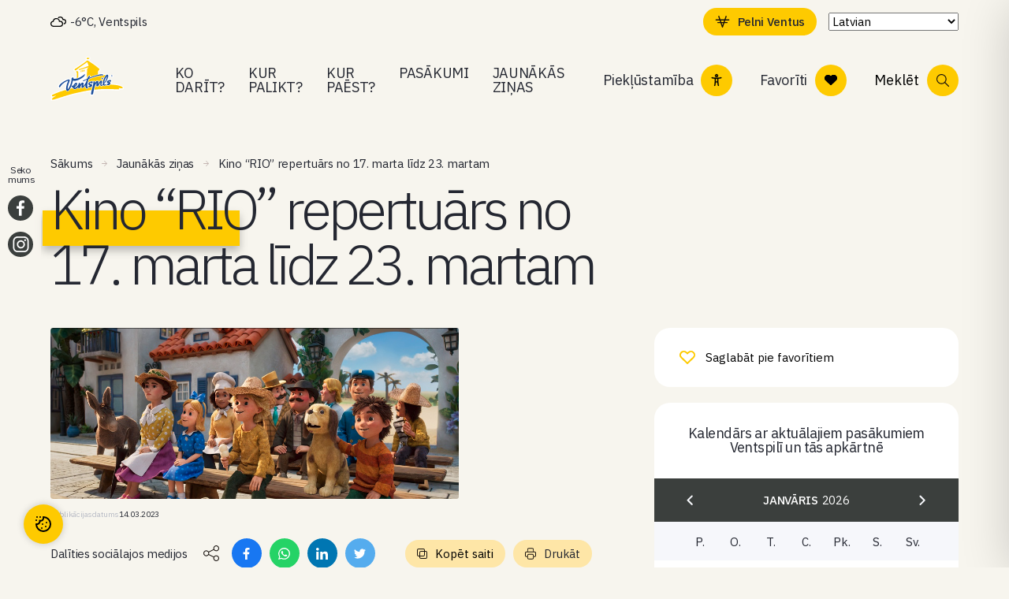

--- FILE ---
content_type: text/html; charset=UTF-8
request_url: https://www.visitventspils.com/kino-rio-repertuars-no-17-marta-lidz-23-martam/
body_size: 100522
content:
<!doctype html>
<html lang="lv-LV">
<head>
  <meta charset="utf-8">
  <meta http-equiv="x-ua-compatible" content="ie=edge">
  <meta name="viewport" content="width=device-width, initial-scale=1, shrink-to-fit=no">

  
  <meta name="lang" content="lv">
  <meta name="ID" content="37782">
  <meta name="post_type" content="post">

  
  <link rel="preconnect" href="https://fonts.googleapis.com">
  <link rel="preconnect" href="https://fonts.gstatic.com" crossorigin>
  <link
    href="https://fonts.googleapis.com/css2?family=IBM+Plex+Sans:ital,wght@0,300;0,400;0,500;1,400;1,500&display=swap"
    rel="stylesheet">

      <link rel="shortcut icon" href="https://www.visitventspils.com/app/uploads/2022/12/favicon-100x100.png">
    <link rel="icon" href="https://www.visitventspils.com/app/uploads/2022/12/favicon-100x100.png">
  
  <meta name="facebook-domain-verification" content="9f1yre8p9ermygp7xrkacwwmjnl7qg" />

        <!-- Google tag (gtag.js) -->
    <script type="text/plain" data-cookiecategory="statistics" src="https://www.googletagmanager.com/gtag/js?id=UA-26271104-1">
    </script>
    <script type="text/plain" data-cookiecategory="statistics">
      window.dataLayer = window.dataLayer || [];

      function gtag() {
        window.dataLayer.push(arguments);
      }
      gtag('js', new Date());

      gtag('config', 'UA-26271104-1');
    </script>
  

  <meta name='robots' content='index, follow, max-image-preview:large, max-snippet:-1, max-video-preview:-1' />
	<style>img:is([sizes="auto" i], [sizes^="auto," i]) { contain-intrinsic-size: 3000px 1500px }</style>
	<meta name="uri-translation" content="on" />
	<!-- This site is optimized with the Yoast SEO plugin v26.3 - https://yoast.com/wordpress/plugins/seo/ -->
	<title>Kino &#8220;RIO&#8221; repertuārs no 17. marta līdz 23. martam - VisitVentspils</title>
	<link rel="canonical" href="https://www.visitventspils.com/kino-rio-repertuars-no-17-marta-lidz-23-martam/" />
	<meta property="og:locale" content="lv_LV" />
	<meta property="og:type" content="article" />
	<meta property="og:title" content="Kino &#8220;RIO&#8221; repertuārs no 17. marta līdz 23. martam - VisitVentspils" />
	<meta property="og:description" content="Kinoteātris &#8220;RIO&#8221; aicina noskatīties: &#8220;TRĪS LAUPĪTĀJI UN LAUVA&#8221; Folk og røvere i Kardemomme by Žanrs: Animācija, Ģimenes filma &nbsp; Vecuma ierobežojums: U Mazo, omulīgo Kardamonas pilsētiņu apsēduši zagļi! No mazajām bodītēm noslēpumaini pazūd gardās desas, šķiņķi, karbonādes un pat dažādākās kūkas. Neviens pat nenojauš, ka to dara trīs pilsētas sliktie puiši – Kaspers, Jespers un &hellip; Continued" />
	<meta property="og:url" content="https://www.visitventspils.com/kino-rio-repertuars-no-17-marta-lidz-23-martam/" />
	<meta property="og:site_name" content="VisitVentspils" />
	<meta property="article:published_time" content="2023-03-14T05:59:45+00:00" />
	<meta property="article:modified_time" content="2023-03-14T10:55:07+00:00" />
	<meta property="og:image" content="https://www.visitventspils.com/app/uploads/2023/03/tris-laupitaji-un-lauva.png" />
	<meta property="og:image:width" content="1020" />
	<meta property="og:image:height" content="427" />
	<meta property="og:image:type" content="image/png" />
	<meta name="author" content="tourism@ventspils.lv" />
	<meta name="twitter:card" content="summary_large_image" />
	<meta name="twitter:label1" content="Written by" />
	<meta name="twitter:data1" content="tourism@ventspils.lv" />
	<meta name="twitter:label2" content="Est. reading time" />
	<meta name="twitter:data2" content="7 minutes" />
	<script type="application/ld+json" class="yoast-schema-graph">{"@context":"https://schema.org","@graph":[{"@type":"WebPage","@id":"https://www.visitventspils.com/kino-rio-repertuars-no-17-marta-lidz-23-martam/","url":"https://www.visitventspils.com/kino-rio-repertuars-no-17-marta-lidz-23-martam/","name":"Kino &#8220;RIO&#8221; repertuārs no 17. marta līdz 23. martam - VisitVentspils","isPartOf":{"@id":"https://www.visitventspils.com/#website"},"primaryImageOfPage":{"@id":"https://www.visitventspils.com/kino-rio-repertuars-no-17-marta-lidz-23-martam/#primaryimage"},"image":{"@id":"https://www.visitventspils.com/kino-rio-repertuars-no-17-marta-lidz-23-martam/#primaryimage"},"thumbnailUrl":"https://www.visitventspils.com/app/uploads/2023/03/tris-laupitaji-un-lauva.png","datePublished":"2023-03-14T05:59:45+00:00","dateModified":"2023-03-14T10:55:07+00:00","author":{"@id":"https://www.visitventspils.com/#/schema/person/990d14cc571e34164230b587d59a720c"},"breadcrumb":{"@id":"https://www.visitventspils.com/kino-rio-repertuars-no-17-marta-lidz-23-martam/#breadcrumb"},"inLanguage":"lv-LV","potentialAction":[{"@type":"ReadAction","target":["https://www.visitventspils.com/kino-rio-repertuars-no-17-marta-lidz-23-martam/"]}]},{"@type":"ImageObject","inLanguage":"lv-LV","@id":"https://www.visitventspils.com/kino-rio-repertuars-no-17-marta-lidz-23-martam/#primaryimage","url":"https://www.visitventspils.com/app/uploads/2023/03/tris-laupitaji-un-lauva.png","contentUrl":"https://www.visitventspils.com/app/uploads/2023/03/tris-laupitaji-un-lauva.png","width":1020,"height":427},{"@type":"BreadcrumbList","@id":"https://www.visitventspils.com/kino-rio-repertuars-no-17-marta-lidz-23-martam/#breadcrumb","itemListElement":[{"@type":"ListItem","position":1,"name":"Home","item":"https://www.visitventspils.com/"},{"@type":"ListItem","position":2,"name":"Kino &#8220;RIO&#8221; repertuārs no 17. marta līdz 23. martam"}]},{"@type":"WebSite","@id":"https://www.visitventspils.com/#website","url":"https://www.visitventspils.com/","name":"VisitVentspils","description":"Just another WordPress site","potentialAction":[{"@type":"SearchAction","target":{"@type":"EntryPoint","urlTemplate":"https://www.visitventspils.com/?s={search_term_string}"},"query-input":{"@type":"PropertyValueSpecification","valueRequired":true,"valueName":"search_term_string"}}],"inLanguage":"lv-LV"},{"@type":"Person","@id":"https://www.visitventspils.com/#/schema/person/990d14cc571e34164230b587d59a720c","name":"tourism@ventspils.lv","image":{"@type":"ImageObject","inLanguage":"lv-LV","@id":"https://www.visitventspils.com/#/schema/person/image/","url":"https://secure.gravatar.com/avatar/85837943c2672bdd71af7249e79fc38932e011948d81204a667d82a9855fe024?s=96&d=mm&r=g","contentUrl":"https://secure.gravatar.com/avatar/85837943c2672bdd71af7249e79fc38932e011948d81204a667d82a9855fe024?s=96&d=mm&r=g","caption":"tourism@ventspils.lv"}}]}</script>
	<!-- / Yoast SEO plugin. -->


<link rel='dns-prefetch' href='//maps.googleapis.com' />
<link rel="alternate" type="application/rss+xml" title="VisitVentspils &raquo; Kino &#8220;RIO&#8221; repertuārs no 17. marta līdz 23. martam Comments Feed" href="https://www.visitventspils.com/kino-rio-repertuars-no-17-marta-lidz-23-martam/feed/" />
<script type="text/javascript">
/* <![CDATA[ */
window._wpemojiSettings = {"baseUrl":"https:\/\/s.w.org\/images\/core\/emoji\/16.0.1\/72x72\/","ext":".png","svgUrl":"https:\/\/s.w.org\/images\/core\/emoji\/16.0.1\/svg\/","svgExt":".svg","source":{"concatemoji":"https:\/\/www.visitventspils.com\/wp\/wp-includes\/js\/wp-emoji-release.min.js?ver=6.8.3"}};
/*! This file is auto-generated */
!function(s,n){var o,i,e;function c(e){try{var t={supportTests:e,timestamp:(new Date).valueOf()};sessionStorage.setItem(o,JSON.stringify(t))}catch(e){}}function p(e,t,n){e.clearRect(0,0,e.canvas.width,e.canvas.height),e.fillText(t,0,0);var t=new Uint32Array(e.getImageData(0,0,e.canvas.width,e.canvas.height).data),a=(e.clearRect(0,0,e.canvas.width,e.canvas.height),e.fillText(n,0,0),new Uint32Array(e.getImageData(0,0,e.canvas.width,e.canvas.height).data));return t.every(function(e,t){return e===a[t]})}function u(e,t){e.clearRect(0,0,e.canvas.width,e.canvas.height),e.fillText(t,0,0);for(var n=e.getImageData(16,16,1,1),a=0;a<n.data.length;a++)if(0!==n.data[a])return!1;return!0}function f(e,t,n,a){switch(t){case"flag":return n(e,"\ud83c\udff3\ufe0f\u200d\u26a7\ufe0f","\ud83c\udff3\ufe0f\u200b\u26a7\ufe0f")?!1:!n(e,"\ud83c\udde8\ud83c\uddf6","\ud83c\udde8\u200b\ud83c\uddf6")&&!n(e,"\ud83c\udff4\udb40\udc67\udb40\udc62\udb40\udc65\udb40\udc6e\udb40\udc67\udb40\udc7f","\ud83c\udff4\u200b\udb40\udc67\u200b\udb40\udc62\u200b\udb40\udc65\u200b\udb40\udc6e\u200b\udb40\udc67\u200b\udb40\udc7f");case"emoji":return!a(e,"\ud83e\udedf")}return!1}function g(e,t,n,a){var r="undefined"!=typeof WorkerGlobalScope&&self instanceof WorkerGlobalScope?new OffscreenCanvas(300,150):s.createElement("canvas"),o=r.getContext("2d",{willReadFrequently:!0}),i=(o.textBaseline="top",o.font="600 32px Arial",{});return e.forEach(function(e){i[e]=t(o,e,n,a)}),i}function t(e){var t=s.createElement("script");t.src=e,t.defer=!0,s.head.appendChild(t)}"undefined"!=typeof Promise&&(o="wpEmojiSettingsSupports",i=["flag","emoji"],n.supports={everything:!0,everythingExceptFlag:!0},e=new Promise(function(e){s.addEventListener("DOMContentLoaded",e,{once:!0})}),new Promise(function(t){var n=function(){try{var e=JSON.parse(sessionStorage.getItem(o));if("object"==typeof e&&"number"==typeof e.timestamp&&(new Date).valueOf()<e.timestamp+604800&&"object"==typeof e.supportTests)return e.supportTests}catch(e){}return null}();if(!n){if("undefined"!=typeof Worker&&"undefined"!=typeof OffscreenCanvas&&"undefined"!=typeof URL&&URL.createObjectURL&&"undefined"!=typeof Blob)try{var e="postMessage("+g.toString()+"("+[JSON.stringify(i),f.toString(),p.toString(),u.toString()].join(",")+"));",a=new Blob([e],{type:"text/javascript"}),r=new Worker(URL.createObjectURL(a),{name:"wpTestEmojiSupports"});return void(r.onmessage=function(e){c(n=e.data),r.terminate(),t(n)})}catch(e){}c(n=g(i,f,p,u))}t(n)}).then(function(e){for(var t in e)n.supports[t]=e[t],n.supports.everything=n.supports.everything&&n.supports[t],"flag"!==t&&(n.supports.everythingExceptFlag=n.supports.everythingExceptFlag&&n.supports[t]);n.supports.everythingExceptFlag=n.supports.everythingExceptFlag&&!n.supports.flag,n.DOMReady=!1,n.readyCallback=function(){n.DOMReady=!0}}).then(function(){return e}).then(function(){var e;n.supports.everything||(n.readyCallback(),(e=n.source||{}).concatemoji?t(e.concatemoji):e.wpemoji&&e.twemoji&&(t(e.twemoji),t(e.wpemoji)))}))}((window,document),window._wpemojiSettings);
/* ]]> */
</script>
<style id='wp-emoji-styles-inline-css' type='text/css'>

	img.wp-smiley, img.emoji {
		display: inline !important;
		border: none !important;
		box-shadow: none !important;
		height: 1em !important;
		width: 1em !important;
		margin: 0 0.07em !important;
		vertical-align: -0.1em !important;
		background: none !important;
		padding: 0 !important;
	}
</style>
<style id='classic-theme-styles-inline-css' type='text/css'>
/*! This file is auto-generated */
.wp-block-button__link{color:#fff;background-color:#32373c;border-radius:9999px;box-shadow:none;text-decoration:none;padding:calc(.667em + 2px) calc(1.333em + 2px);font-size:1.125em}.wp-block-file__button{background:#32373c;color:#fff;text-decoration:none}
</style>
<style id='global-styles-inline-css' type='text/css'>
:root{--wp--preset--aspect-ratio--square: 1;--wp--preset--aspect-ratio--4-3: 4/3;--wp--preset--aspect-ratio--3-4: 3/4;--wp--preset--aspect-ratio--3-2: 3/2;--wp--preset--aspect-ratio--2-3: 2/3;--wp--preset--aspect-ratio--16-9: 16/9;--wp--preset--aspect-ratio--9-16: 9/16;--wp--preset--color--black: #000000;--wp--preset--color--cyan-bluish-gray: #abb8c3;--wp--preset--color--white: #ffffff;--wp--preset--color--pale-pink: #f78da7;--wp--preset--color--vivid-red: #cf2e2e;--wp--preset--color--luminous-vivid-orange: #ff6900;--wp--preset--color--luminous-vivid-amber: #fcb900;--wp--preset--color--light-green-cyan: #7bdcb5;--wp--preset--color--vivid-green-cyan: #00d084;--wp--preset--color--pale-cyan-blue: #8ed1fc;--wp--preset--color--vivid-cyan-blue: #0693e3;--wp--preset--color--vivid-purple: #9b51e0;--wp--preset--gradient--vivid-cyan-blue-to-vivid-purple: linear-gradient(135deg,rgba(6,147,227,1) 0%,rgb(155,81,224) 100%);--wp--preset--gradient--light-green-cyan-to-vivid-green-cyan: linear-gradient(135deg,rgb(122,220,180) 0%,rgb(0,208,130) 100%);--wp--preset--gradient--luminous-vivid-amber-to-luminous-vivid-orange: linear-gradient(135deg,rgba(252,185,0,1) 0%,rgba(255,105,0,1) 100%);--wp--preset--gradient--luminous-vivid-orange-to-vivid-red: linear-gradient(135deg,rgba(255,105,0,1) 0%,rgb(207,46,46) 100%);--wp--preset--gradient--very-light-gray-to-cyan-bluish-gray: linear-gradient(135deg,rgb(238,238,238) 0%,rgb(169,184,195) 100%);--wp--preset--gradient--cool-to-warm-spectrum: linear-gradient(135deg,rgb(74,234,220) 0%,rgb(151,120,209) 20%,rgb(207,42,186) 40%,rgb(238,44,130) 60%,rgb(251,105,98) 80%,rgb(254,248,76) 100%);--wp--preset--gradient--blush-light-purple: linear-gradient(135deg,rgb(255,206,236) 0%,rgb(152,150,240) 100%);--wp--preset--gradient--blush-bordeaux: linear-gradient(135deg,rgb(254,205,165) 0%,rgb(254,45,45) 50%,rgb(107,0,62) 100%);--wp--preset--gradient--luminous-dusk: linear-gradient(135deg,rgb(255,203,112) 0%,rgb(199,81,192) 50%,rgb(65,88,208) 100%);--wp--preset--gradient--pale-ocean: linear-gradient(135deg,rgb(255,245,203) 0%,rgb(182,227,212) 50%,rgb(51,167,181) 100%);--wp--preset--gradient--electric-grass: linear-gradient(135deg,rgb(202,248,128) 0%,rgb(113,206,126) 100%);--wp--preset--gradient--midnight: linear-gradient(135deg,rgb(2,3,129) 0%,rgb(40,116,252) 100%);--wp--preset--font-size--small: 13px;--wp--preset--font-size--medium: 20px;--wp--preset--font-size--large: 36px;--wp--preset--font-size--x-large: 42px;--wp--preset--spacing--20: 0.44rem;--wp--preset--spacing--30: 0.67rem;--wp--preset--spacing--40: 1rem;--wp--preset--spacing--50: 1.5rem;--wp--preset--spacing--60: 2.25rem;--wp--preset--spacing--70: 3.38rem;--wp--preset--spacing--80: 5.06rem;--wp--preset--shadow--natural: 6px 6px 9px rgba(0, 0, 0, 0.2);--wp--preset--shadow--deep: 12px 12px 50px rgba(0, 0, 0, 0.4);--wp--preset--shadow--sharp: 6px 6px 0px rgba(0, 0, 0, 0.2);--wp--preset--shadow--outlined: 6px 6px 0px -3px rgba(255, 255, 255, 1), 6px 6px rgba(0, 0, 0, 1);--wp--preset--shadow--crisp: 6px 6px 0px rgba(0, 0, 0, 1);}:where(.is-layout-flex){gap: 0.5em;}:where(.is-layout-grid){gap: 0.5em;}body .is-layout-flex{display: flex;}.is-layout-flex{flex-wrap: wrap;align-items: center;}.is-layout-flex > :is(*, div){margin: 0;}body .is-layout-grid{display: grid;}.is-layout-grid > :is(*, div){margin: 0;}:where(.wp-block-columns.is-layout-flex){gap: 2em;}:where(.wp-block-columns.is-layout-grid){gap: 2em;}:where(.wp-block-post-template.is-layout-flex){gap: 1.25em;}:where(.wp-block-post-template.is-layout-grid){gap: 1.25em;}.has-black-color{color: var(--wp--preset--color--black) !important;}.has-cyan-bluish-gray-color{color: var(--wp--preset--color--cyan-bluish-gray) !important;}.has-white-color{color: var(--wp--preset--color--white) !important;}.has-pale-pink-color{color: var(--wp--preset--color--pale-pink) !important;}.has-vivid-red-color{color: var(--wp--preset--color--vivid-red) !important;}.has-luminous-vivid-orange-color{color: var(--wp--preset--color--luminous-vivid-orange) !important;}.has-luminous-vivid-amber-color{color: var(--wp--preset--color--luminous-vivid-amber) !important;}.has-light-green-cyan-color{color: var(--wp--preset--color--light-green-cyan) !important;}.has-vivid-green-cyan-color{color: var(--wp--preset--color--vivid-green-cyan) !important;}.has-pale-cyan-blue-color{color: var(--wp--preset--color--pale-cyan-blue) !important;}.has-vivid-cyan-blue-color{color: var(--wp--preset--color--vivid-cyan-blue) !important;}.has-vivid-purple-color{color: var(--wp--preset--color--vivid-purple) !important;}.has-black-background-color{background-color: var(--wp--preset--color--black) !important;}.has-cyan-bluish-gray-background-color{background-color: var(--wp--preset--color--cyan-bluish-gray) !important;}.has-white-background-color{background-color: var(--wp--preset--color--white) !important;}.has-pale-pink-background-color{background-color: var(--wp--preset--color--pale-pink) !important;}.has-vivid-red-background-color{background-color: var(--wp--preset--color--vivid-red) !important;}.has-luminous-vivid-orange-background-color{background-color: var(--wp--preset--color--luminous-vivid-orange) !important;}.has-luminous-vivid-amber-background-color{background-color: var(--wp--preset--color--luminous-vivid-amber) !important;}.has-light-green-cyan-background-color{background-color: var(--wp--preset--color--light-green-cyan) !important;}.has-vivid-green-cyan-background-color{background-color: var(--wp--preset--color--vivid-green-cyan) !important;}.has-pale-cyan-blue-background-color{background-color: var(--wp--preset--color--pale-cyan-blue) !important;}.has-vivid-cyan-blue-background-color{background-color: var(--wp--preset--color--vivid-cyan-blue) !important;}.has-vivid-purple-background-color{background-color: var(--wp--preset--color--vivid-purple) !important;}.has-black-border-color{border-color: var(--wp--preset--color--black) !important;}.has-cyan-bluish-gray-border-color{border-color: var(--wp--preset--color--cyan-bluish-gray) !important;}.has-white-border-color{border-color: var(--wp--preset--color--white) !important;}.has-pale-pink-border-color{border-color: var(--wp--preset--color--pale-pink) !important;}.has-vivid-red-border-color{border-color: var(--wp--preset--color--vivid-red) !important;}.has-luminous-vivid-orange-border-color{border-color: var(--wp--preset--color--luminous-vivid-orange) !important;}.has-luminous-vivid-amber-border-color{border-color: var(--wp--preset--color--luminous-vivid-amber) !important;}.has-light-green-cyan-border-color{border-color: var(--wp--preset--color--light-green-cyan) !important;}.has-vivid-green-cyan-border-color{border-color: var(--wp--preset--color--vivid-green-cyan) !important;}.has-pale-cyan-blue-border-color{border-color: var(--wp--preset--color--pale-cyan-blue) !important;}.has-vivid-cyan-blue-border-color{border-color: var(--wp--preset--color--vivid-cyan-blue) !important;}.has-vivid-purple-border-color{border-color: var(--wp--preset--color--vivid-purple) !important;}.has-vivid-cyan-blue-to-vivid-purple-gradient-background{background: var(--wp--preset--gradient--vivid-cyan-blue-to-vivid-purple) !important;}.has-light-green-cyan-to-vivid-green-cyan-gradient-background{background: var(--wp--preset--gradient--light-green-cyan-to-vivid-green-cyan) !important;}.has-luminous-vivid-amber-to-luminous-vivid-orange-gradient-background{background: var(--wp--preset--gradient--luminous-vivid-amber-to-luminous-vivid-orange) !important;}.has-luminous-vivid-orange-to-vivid-red-gradient-background{background: var(--wp--preset--gradient--luminous-vivid-orange-to-vivid-red) !important;}.has-very-light-gray-to-cyan-bluish-gray-gradient-background{background: var(--wp--preset--gradient--very-light-gray-to-cyan-bluish-gray) !important;}.has-cool-to-warm-spectrum-gradient-background{background: var(--wp--preset--gradient--cool-to-warm-spectrum) !important;}.has-blush-light-purple-gradient-background{background: var(--wp--preset--gradient--blush-light-purple) !important;}.has-blush-bordeaux-gradient-background{background: var(--wp--preset--gradient--blush-bordeaux) !important;}.has-luminous-dusk-gradient-background{background: var(--wp--preset--gradient--luminous-dusk) !important;}.has-pale-ocean-gradient-background{background: var(--wp--preset--gradient--pale-ocean) !important;}.has-electric-grass-gradient-background{background: var(--wp--preset--gradient--electric-grass) !important;}.has-midnight-gradient-background{background: var(--wp--preset--gradient--midnight) !important;}.has-small-font-size{font-size: var(--wp--preset--font-size--small) !important;}.has-medium-font-size{font-size: var(--wp--preset--font-size--medium) !important;}.has-large-font-size{font-size: var(--wp--preset--font-size--large) !important;}.has-x-large-font-size{font-size: var(--wp--preset--font-size--x-large) !important;}
:where(.wp-block-post-template.is-layout-flex){gap: 1.25em;}:where(.wp-block-post-template.is-layout-grid){gap: 1.25em;}
:where(.wp-block-columns.is-layout-flex){gap: 2em;}:where(.wp-block-columns.is-layout-grid){gap: 2em;}
:root :where(.wp-block-pullquote){font-size: 1.5em;line-height: 1.6;}
</style>
<link rel='stylesheet' id='accessibility-plugin-onetap-pro-css' href='https://www.visitventspils.com/app/plugins/accessibility-plugin-onetap-pro/assets/css/apop-front-end.min.css?ver=6.11.0' type='text/css' media='all' />
<style id='accessibility-plugin-onetap-pro-inline-css' type='text/css'>

		.onetap-container-toggle .onetap-toggle svg,
		nav.onetap-accessibility.onetap-plugin-onetap .onetap-container .onetap-accessibility-settings header.onetap-header-top .onetap-site-container .onetap-site-info .onetap-image svg {
			fill: #0048FE !important;
		}		
		nav.onetap-accessibility.onetap-plugin-onetap .onetap-container .onetap-accessibility-settings .onetap-features-container .onetap-features .onetap-box-feature.onetap-lv2 .onetap-title p.onetap-option-levels span.onetap-level.onetap-level1, nav.onetap-accessibility.onetap-plugin-onetap .onetap-container .onetap-accessibility-settings .onetap-features-container .onetap-features .onetap-box-feature.onetap-lv2 .onetap-title p.onetap-option-levels span.onetap-level.onetap-level2,
		nav.onetap-accessibility.onetap-plugin-onetap .onetap-container .onetap-accessibility-settings .onetap-features-container .onetap-features .onetap-box-feature.onetap-lv3 .onetap-title p.onetap-option-levels span.onetap-level.onetap-level1, nav.onetap-accessibility.onetap-plugin-onetap .onetap-container .onetap-accessibility-settings .onetap-features-container .onetap-features .onetap-box-feature.onetap-lv3 .onetap-title p.onetap-option-levels span.onetap-level.onetap-level2, nav.onetap-accessibility.onetap-plugin-onetap .onetap-container .onetap-accessibility-settings .onetap-features-container .onetap-features .onetap-box-feature.onetap-lv3 .onetap-title p.onetap-option-levels span.onetap-level.onetap-level3,
		.onetap-container-toggle .onetap-toggle img,
		nav.onetap-accessibility.onetap-plugin-onetap .onetap-container .toolbar-hide-duration .box-hide-duration .box-btn-action button.hide-toolbar,
		nav.onetap-accessibility.onetap-plugin-onetap .onetap-container .onetap-accessibility-settings .onetap-features-container .onetap-features .onetap-box-features .onetap-box-step-controls .onetap-new-level .onetap-btn,
		nav.onetap-accessibility.onetap-plugin-onetap .onetap-container .onetap-accessibility-settings .onetap-reset-settings button,
		nav.onetap-accessibility.onetap-plugin-onetap .onetap-container .onetap-accessibility-settings header.onetap-header-top .onetap-site-container,
		nav.onetap-accessibility.onetap-plugin-onetap .onetap-container .onetap-accessibility-settings div.onetap-multi-functional-feature .onetap-box-functions .onetap-functional-feature.onetap-active .onetap-right .box-swich label.switch input+.slider,
		nav.onetap-accessibility.onetap-plugin-onetap .onetap-container .onetap-accessibility-settings div.onetap-multi-functional-feature .onetap-box-functions .onetap-functional-feature .onetap-right .box-swich label.switch input:checked+.slider,
		nav.onetap-accessibility.onetap-plugin-onetap .onetap-container .onetap-accessibility-settings div.onetap-multi-functional-feature .onetap-box-functions .onetap-functional-feature.onetap-active div.onetap-right div.box-swich label.switch span.slider.round:hover,
		nav.onetap-accessibility.onetap-plugin-onetap .onetap-container .onetap-accessibility-settings .onetap-features-container .onetap-features .onetap-box-features .onetap-box-step-controls .onetap-new-level .onetap-title .box-btn .onetap-btn,
		nav.onetap-accessibility.onetap-plugin-onetap .onetap-container .onetap-accessibility-settings div.onetap-multi-functional-feature .onetap-box-functions .onetap-functional-feature.onetap-active .onetap-left svg,
		nav.onetap-accessibility.onetap-plugin-onetap .onetap-container .onetap-accessibility-settings .onetap-features-container .onetap-features .onetap-box-features .onetap-box-feature.onetap-active .onetap-icon .onetap-icon-animation svg,
		nav.onetap-accessibility.onetap-plugin-onetap .onetap-container .onetap-accessibility-settings header.onetap-header-top .onetap-languages {
			background: #0048FE !important;
		}
		nav.onetap-accessibility.onetap-plugin-onetap .onetap-container .onetap-accessibility-settings .onetap-features-container .onetap-features .onetap-box-features .onetap-box-step-controls .onetap-new-level .onetap-btn,
		nav.onetap-accessibility.onetap-plugin-onetap .onetap-container .onetap-accessibility-settings .onetap-features-container .onetap-features .onetap-box-features .onetap-box-step-controls .onetap-new-level .onetap-title .box-btn .onetap-btn {
			color: #0048FE !important;
		}			
		nav.onetap-accessibility.onetap-plugin-onetap .onetap-container .toolbar-hide-duration .box-hide-duration form label input[type='radio']:checked {
			accent-color: #0048FE !important;
			box-shadow: 0 0 0 1px #0048FE !important;
			background: #0048FE !important;
		}
		.onetap-container-toggle .onetap-toggle img.design-border1 {
			box-shadow: 0 0 0 4px #0048FE;
		}

		nav.onetap-accessibility.onetap-plugin-onetap .onetap-container .toolbar-hide-duration .box-hide-duration form label.active,
		nav.onetap-accessibility.onetap-plugin-onetap .onetap-container .toolbar-hide-duration .box-hide-duration form label:hover {
			border: 2px solid #0048FE !important;
			outline: none !important;
		}			
		nav.onetap-accessibility.onetap-plugin-onetap .onetap-container .onetap-accessibility-settings div.onetap-multi-functional-feature .onetap-box-functions .onetap-functional-feature .onetap-right .box-swich label.switch:focus .slider,			
		nav.onetap-accessibility.onetap-plugin-onetap .onetap-container .onetap-accessibility-settings .onetap-reset-settings button:focus {
			outline: 2px solid #0048FE !important;
		}
		nav.onetap-accessibility.onetap-plugin-onetap .onetap-container .onetap-accessibility-settings .onetap-features-container .onetap-features .onetap-box-features .onetap-box-feature:hover,
		nav.onetap-accessibility.onetap-plugin-onetap .onetap-container .onetap-accessibility-settings .onetap-features-container .onetap-features .onetap-box-features .onetap-box-feature:focus-visible,
		nav.onetap-accessibility.onetap-plugin-onetap .onetap-container .onetap-accessibility-settings .onetap-features-container .onetap-features .onetap-box-features button.onetap-box-feature.onetap-inactive:hover,
		nav.onetap-accessibility.onetap-plugin-onetap .onetap-container .onetap-accessibility-settings .onetap-features-container .onetap-features .onetap-box-features .onetap-box-feature.onetap-active,
		nav.onetap-accessibility.onetap-plugin-onetap .onetap-container .onetap-accessibility-settings .onetap-features-container .onetap-features .onetap-box-features .onetap-box-feature.onetap-inactive:focus-visible {
			border-color: #0048FE !important;
			box-shadow: 0 0 0 1px #0048FE !important;
		}

		nav.onetap-accessibility.onetap-plugin-onetap .onetap-container .toolbar-hide-duration .box-hide-duration .box-btn-action button.hide-toolbar {
			border-color: #0048FE !important;
		}
			@media only screen and (max-width: 576px) {
				.onetap-container-toggle .onetap-toggle {
					right: 0 !important;
					margin-right: 20px !important;					
					bottom: 0 !important;
					margin-bottom: 20px !important;
				}
				nav.onetap-accessibility.onetap-plugin-onetap {
					right: -580px !important;
				}
				nav.onetap-accessibility.onetap-plugin-onetap.onetap-toggle-open {
					right: 0 !important;
				}			
				nav.onetap-accessibility.onetap-plugin-onetap .onetap-container .onetap-accessibility-settings header.onetap-header-top .onetap-close {
					right: 20px !important;
				}			
			}			
			
			@media only screen and (min-width: 576px) and (max-width: 991.98px) {
				.onetap-container-toggle .onetap-toggle {
					right: 0 !important;
					margin-right: 20px !important;					
					bottom: 0 !important;
					margin-bottom: 20px !important;
				}
				nav.onetap-accessibility.onetap-plugin-onetap {
					right: -580px !important;
				}
				nav.onetap-accessibility.onetap-plugin-onetap.onetap-toggle-open {
					right: 0 !important;
				}			
				nav.onetap-accessibility.onetap-plugin-onetap .onetap-container .onetap-accessibility-settings header.onetap-header-top .onetap-close {
					right: 20px !important;
				}			
			}			
			
			@media only screen and (min-width: 992px) {
				.onetap-container-toggle .onetap-toggle {
					right: 0 !important;
					margin-right: 20px !important;	
					bottom: 0 !important;
					margin-bottom: 20px !important;
				}
				nav.onetap-accessibility.onetap-plugin-onetap {
					right: -580px !important;
				}
				nav.onetap-accessibility.onetap-plugin-onetap.onetap-toggle-open {
					right: 0 !important;
				}			
				nav.onetap-accessibility.onetap-plugin-onetap .onetap-container .onetap-accessibility-settings header.onetap-header-top .onetap-close {
					right: 20px !important;
				}			
			}			
			
</style>
<link rel='stylesheet' id='dashicons-css' href='https://www.visitventspils.com/wp/wp-includes/css/dashicons.min.css?ver=6.8.3' type='text/css' media='all' />
<link rel='stylesheet' id='sage/main-css' href='https://www.visitventspils.com/app/themes/visitventspils/dist/styles/main.css' type='text/css' media='all' />
<link rel='stylesheet' id='sage/styles/single-post.css-css' href='https://www.visitventspils.com/app/themes/visitventspils/dist/styles/single-post.css' type='text/css' media='all' />
<script type="text/javascript" id="wpml-cookie-js-extra">
/* <![CDATA[ */
var wpml_cookies = {"wp-wpml_current_language":{"value":"lv","expires":1,"path":"\/"}};
var wpml_cookies = {"wp-wpml_current_language":{"value":"lv","expires":1,"path":"\/"}};
/* ]]> */
</script>
<script type="text/javascript" src="https://www.visitventspils.com/app/plugins/wpml-multilingual-cms/res/js/cookies/language-cookie.js?ver=481990" id="wpml-cookie-js" defer="defer" data-wp-strategy="defer"></script>
<script type="text/javascript" src="https://www.visitventspils.com/wp/wp-includes/js/jquery/jquery.min.js?ver=3.7.1" id="jquery-core-js"></script>
<script type="text/javascript" src="https://www.visitventspils.com/wp/wp-includes/js/jquery/jquery-migrate.min.js?ver=3.4.1" id="jquery-migrate-js"></script>
<link rel="https://api.w.org/" href="https://www.visitventspils.com/wp-json/" /><link rel="alternate" title="JSON" type="application/json" href="https://www.visitventspils.com/wp-json/wp/v2/posts/37782" /><link rel="EditURI" type="application/rsd+xml" title="RSD" href="https://www.visitventspils.com/wp/xmlrpc.php?rsd" />
<meta name="generator" content="WordPress 6.8.3" />
<link rel='shortlink' href='https://www.visitventspils.com/?p=37782' />
<link rel="alternate" title="oEmbed (JSON)" type="application/json+oembed" href="https://www.visitventspils.com/wp-json/oembed/1.0/embed?url=https%3A%2F%2Fwww.visitventspils.com%2Fkino-rio-repertuars-no-17-marta-lidz-23-martam%2F" />
<link rel="alternate" title="oEmbed (XML)" type="text/xml+oembed" href="https://www.visitventspils.com/wp-json/oembed/1.0/embed?url=https%3A%2F%2Fwww.visitventspils.com%2Fkino-rio-repertuars-no-17-marta-lidz-23-martam%2F&#038;format=xml" />
<meta name="generator" content="WPML ver:4.8.1 stt:61,1,15,4,3,31,32,45;" />
<!-- Custom Facebook Feed JS vars -->
<script type="text/javascript">
var cffsiteurl = "https://www.visitventspils.com/app/plugins";
var cffajaxurl = "https://www.visitventspils.com/wp/wp-admin/admin-ajax.php";


var cfflinkhashtags = "false";
</script>
<!-- Schema optimized by Schema Pro --><script type="application/ld+json">{"@context":"https://schema.org","@type":"article","mainEntityOfPage":{"@type":"WebPage","@id":"https://www.visitventspils.com/kino-rio-repertuars-no-17-marta-lidz-23-martam/"},"headline":"Kino &#8220;RIO&#8221; repertuārs no 17. marta līdz 23. martam","image":{"@type":"ImageObject","url":"https://www.visitventspils.com/app/uploads/2023/03/tris-laupitaji-un-lauva.png","width":1020,"height":427},"datePublished":"2023-03-14T07:59:45","dateModified":"2023-03-14T12:55:07","author":{"@type":"Person","name":"tourism@ventspils.lv","url":"https://www.visitventspils.com/author/tourismventspils-lv"},"publisher":{"@type":"Organization","name":"VisitVentspils","logo":{"@type":"ImageObject","url":"https://www.visitventspils.com/app/uploads/2022/04/ventspils-logo.svg"}},"description":"Kinoteātris &#8220;RIO&#8221; aicina noskatīties: &#8220;TRĪS LAUPĪTĀJI UN LAUVA&#8221; Folk og røvere i Kardemomme by Žanrs: Animācija, Ģimenes filma &nbsp; Vecuma ierobežojums: U Mazo, omulīgo Kardamonas pilsētiņu apsēduši zagļi! No mazajām bodītēm noslēpumaini pazūd gardās desas, šķiņķi, karbonādes un pat dažādākās kūkas. Neviens pat nenojauš, ka to dara trīs pilsētas sliktie puiši – Kaspers, Jespers un &hellip; Continued"}</script><!-- / Schema optimized by Schema Pro --><!-- site-navigation-element Schema optimized by Schema Pro --><script type="application/ld+json">{"@context":"https:\/\/schema.org","@graph":[{"@context":"https:\/\/schema.org","@type":"SiteNavigationElement","id":"site-navigation","name":"Ko dar\u012bt?","url":"https:\/\/www.visitventspils.com\/ko-darit\/"},{"@context":"https:\/\/schema.org","@type":"SiteNavigationElement","id":"site-navigation","name":"Kur palikt?","url":"https:\/\/www.visitventspils.com\/kur-palikt\/"},{"@context":"https:\/\/schema.org","@type":"SiteNavigationElement","id":"site-navigation","name":"Kur pa\u0113st?","url":"https:\/\/www.visitventspils.com\/kur-paest\/"},{"@context":"https:\/\/schema.org","@type":"SiteNavigationElement","id":"site-navigation","name":"Pas\u0101kumi","url":"https:\/\/www.visitventspils.com\/pasakumi\/"},{"@context":"https:\/\/schema.org","@type":"SiteNavigationElement","id":"site-navigation","name":"Jaun\u0101k\u0101s zi\u0146as","url":"https:\/\/www.visitventspils.com\/jaunumi\/"}]}</script><!-- / site-navigation-element Schema optimized by Schema Pro --><!-- sitelink-search-box Schema optimized by Schema Pro --><script type="application/ld+json">{"@context":"https:\/\/schema.org","@type":"WebSite","name":"VisitVentspils","url":"https:\/\/www.visitventspils.com","potentialAction":[{"@type":"SearchAction","target":"https:\/\/www.visitventspils.com\/wp\/?s={search_term_string}","query-input":"required name=search_term_string"}]}</script><!-- / sitelink-search-box Schema optimized by Schema Pro -->			<style id="wpsp-style-frontend"></style>
			</head>

<body class="wp-singular post-template-default single single-post postid-37782 single-format-standard wp-theme-visitventspilsresources onetap-root onetap-accessibility-plugin onetap-body-class onetap-custom-class onetap-classes wp-schema-pro-2.8.2 kino-rio-repertuars-no-17-marta-lidz-23-martam app-data index-data singular-data single-data single-post-data single-post-kino-rio-repertuars-no-17-marta-lidz-23-martam-data">
    <header class="header">
    <div class="header-desktop">
        <div class="container">
            <div class="header-top">
                <div class="header-top__left">
  <div class="weather-item weather-item--air">
    <svg xmlns="http://www.w3.org/2000/svg" width="26.656" height="17.462" viewBox="0 0 26.656 17.462"><path d="M0,12.36A5.1,5.1,0,0,1,3.972,7.392a6.091,6.091,0,0,1,6-4.8A5.942,5.942,0,0,1,13.764,3.9a5.88,5.88,0,0,1,2.16,3.36h.324a5.1,5.1,0,0,1,0,10.2H5.124a4.836,4.836,0,0,1-1.98-.408A5.329,5.329,0,0,1,1.5,15.984,5.333,5.333,0,0,1,.408,14.352,4.933,4.933,0,0,1,0,12.36Zm1.74,0a3.228,3.228,0,0,0,.984,2.352,3.271,3.271,0,0,0,2.388.984H16.248a3.262,3.262,0,0,0,2.388-.984,3.212,3.212,0,0,0,1-2.352,3.148,3.148,0,0,0-1-2.352,3.289,3.289,0,0,0-2.388-.984H14.58a.159.159,0,0,1-.18-.18l-.084-.588A4.363,4.363,0,0,0,9.948,4.32,4.267,4.267,0,0,0,7,5.448,4.169,4.169,0,0,0,5.58,8.256l-.084.5c0,.12-.06.18-.192.18l-.54.084a3.228,3.228,0,0,0-2.172,1.072A3.367,3.367,0,0,0,1.74,12.36ZM12.36,1.9c-.12.108-.1.192.084.252a10.7,10.7,0,0,1,1.3.66c.132.036.228.024.264-.036a3.7,3.7,0,0,1,6.252,2.34l.108.768h1.7A2.813,2.813,0,0,1,24.184,10.6a2.83,2.83,0,0,1-1.836.924c-.12,0-.18.06-.18.192v1.356c0,.132.06.192.18.192a4.57,4.57,0,0,0-.276-9.132h-.18A5.588,5.588,0,0,0,16.552,0,5.27,5.27,0,0,0,12.36,1.9Z" transform="translate(0 0.002)"/></svg>
    <span>-6°C, Ventspils</span>
  </div>
  </div>
                <div class="header-top__right">
                                            <a class="btn btn-icon btn-icon--left btn-solid btn-solid--medium btn-solid--dark earn-venti"
                            href="https://www.visitventspils.com/ventspils-venti/">
                            <svg xmlns="http://www.w3.org/2000/svg" width="18.611" height="16.167" viewBox="0 0 18.611 16.167"><path d="M8.591,15.654l-1.866-5.6H3.2a.75.75,0,0,1,0-1.5h3.03L5.5,6.389H.75a.75.75,0,0,1,0-1.5H5L3.7.987A.75.75,0,0,1,5.126.513L6.584,4.889h5.438L13.48.513A.75.75,0,1,1,14.9.987l-1.3,3.9h4.259a.75.75,0,0,1,0,1.5H13.1L12.38,8.555h3.037a.75.75,0,0,1,0,1.5H11.88l-1.866,5.6a.75.75,0,0,1-1.423,0ZM9.3,13.046l1-2.99H8.307Zm1.5-4.49.722-2.166H7.084l.722,2.166Z" transform="translate(0 0)" fill="#17110d"/></svg>
                            <span>Pelni Ventus</span>
                        </a>
                                        <div class="appearance">
  <button class="appearance__toggle btn btn-icon btn-icon--right">
    <span><svg xmlns="http://www.w3.org/2000/svg" width="15.313" height="11.5" fill="#242731" viewBox="0 0 15.313 11.5"><path d="M2.878,9.917A8.066,8.066,0,0,1,.023,5.9a.487.487,0,0,1,0-.3A8.064,8.064,0,0,1,2.878,1.583a8,8,0,0,1,9.556,0A8.066,8.066,0,0,1,15.29,5.6a.5.5,0,0,1,0,.3,8.068,8.068,0,0,1-2.856,4.018,8,8,0,0,1-9.556,0ZM1.026,5.75a7,7,0,0,0,13.262,0,7,7,0,0,0-13.262,0ZM5.711,7.7a2.752,2.752,0,1,1,1.945.8A2.735,2.735,0,0,1,5.711,7.7Zm.707-3.182A1.749,1.749,0,1,0,7.656,4,1.74,1.74,0,0,0,6.419,4.513Z" transform="translate(0)"/></svg></span>
    <svg width="12" height="7" viewBox="0 0 12 7" fill="none" stroke="black" xmlns="http://www.w3.org/2000/svg"><path d="M11.25 0.75L6 6L0.75 0.75" stroke-width="1.1" stroke-linecap="round" stroke-linejoin="round"/></svg>
  </button>
  <div class="appearance__box">
    <div class="appearance__group">
      <button class="btn appearance-btn">100%</button>
      <button class="btn appearance-btn">150%</button>
      <button class="btn appearance-btn">200%</button>
    </div>
    <hr>
    <div class="appearance__group">
      <button class="btn appearance-btn appearance-btn--contrast">
        <svg xmlns="http://www.w3.org/2000/svg" width="15.313" height="11.5" fill="#242731" viewBox="0 0 15.313 11.5"><path d="M2.878,9.917A8.066,8.066,0,0,1,.023,5.9a.487.487,0,0,1,0-.3A8.064,8.064,0,0,1,2.878,1.583a8,8,0,0,1,9.556,0A8.066,8.066,0,0,1,15.29,5.6a.5.5,0,0,1,0,.3,8.068,8.068,0,0,1-2.856,4.018,8,8,0,0,1-9.556,0ZM1.026,5.75a7,7,0,0,0,13.262,0,7,7,0,0,0-13.262,0ZM5.711,7.7a2.752,2.752,0,1,1,1.945.8A2.735,2.735,0,0,1,5.711,7.7Zm.707-3.182A1.749,1.749,0,1,0,7.656,4,1.74,1.74,0,0,0,6.419,4.513Z" transform="translate(0)"/></svg>
      </button>
      <button class="btn appearance-btn appearance-btn--contrast">
        <svg xmlns="http://www.w3.org/2000/svg" width="15.313" height="11.5" fill="#242731" viewBox="0 0 15.313 11.5"><path d="M2.878,9.917A8.066,8.066,0,0,1,.023,5.9a.487.487,0,0,1,0-.3A8.064,8.064,0,0,1,2.878,1.583a8,8,0,0,1,9.556,0A8.066,8.066,0,0,1,15.29,5.6a.5.5,0,0,1,0,.3,8.068,8.068,0,0,1-2.856,4.018,8,8,0,0,1-9.556,0ZM1.026,5.75a7,7,0,0,0,13.262,0,7,7,0,0,0-13.262,0ZM5.711,7.7a2.752,2.752,0,1,1,1.945.8A2.735,2.735,0,0,1,5.711,7.7Zm.707-3.182A1.749,1.749,0,1,0,7.656,4,1.74,1.74,0,0,0,6.419,4.513Z" transform="translate(0)"/></svg>
      </button>
      <button class="btn appearance-btn appearance-btn--contrast">
        <svg xmlns="http://www.w3.org/2000/svg" width="15.313" height="11.5" fill="#242731" viewBox="0 0 15.313 11.5"><path d="M2.878,9.917A8.066,8.066,0,0,1,.023,5.9a.487.487,0,0,1,0-.3A8.064,8.064,0,0,1,2.878,1.583a8,8,0,0,1,9.556,0A8.066,8.066,0,0,1,15.29,5.6a.5.5,0,0,1,0,.3,8.068,8.068,0,0,1-2.856,4.018,8,8,0,0,1-9.556,0ZM1.026,5.75a7,7,0,0,0,13.262,0,7,7,0,0,0-13.262,0ZM5.711,7.7a2.752,2.752,0,1,1,1.945.8A2.735,2.735,0,0,1,5.711,7.7Zm.707-3.182A1.749,1.749,0,1,0,7.656,4,1.74,1.74,0,0,0,6.419,4.513Z" transform="translate(0)"/></svg>
      </button>
    </div>
  </div>
</div>
                    <div class="lang-switch">
  <div class="gtranslate_wrapper" id="gt-wrapper-36554924"></div>

</div>
                </div>
            </div>
            <div class="header-main">
                <div class="header-logo">
    <a class="header-logo__link" href="https://www.visitventspils.com/">
      <img src="https://www.visitventspils.com/app/uploads/2022/04/ventspils-logo.svg" width="150" height="90" alt="">
    </a>
  </div>
                <nav class="header-menu"><ul id="menu-header-main-lv" class="header-menu__list"><li id="menu-item-50" class="menu-item menu-item-type-post_type menu-item-object-page menu-item--megamenu menu-item-50"><a href="https://www.visitventspils.com/ko-darit/" data-target="17">Ko darīt?</a></li>
<li id="menu-item-149" class="menu-item menu-item-type-post_type menu-item-object-page menu-item-149"><a href="https://www.visitventspils.com/kur-palikt/">Kur palikt?</a></li>
<li id="menu-item-150" class="menu-item menu-item-type-post_type menu-item-object-page menu-item-150"><a href="https://www.visitventspils.com/kur-paest/">Kur paēst?</a></li>
<li id="menu-item-52" class="menu-item menu-item-type-post_type menu-item-object-page menu-item-52"><a href="https://www.visitventspils.com/pasakumi/">Pasākumi</a></li>
<li id="menu-item-51" class="menu-item menu-item-type-post_type menu-item-object-page menu-item-51"><a href="https://www.visitventspils.com/jaunumi/">Jaunākās ziņas</a></li>
</ul></nav>                <div class="header-buttons">
                    <a class="header-btn btn btn-accessibility" href="#onetap-toolbar">
                        <span>Piekļūstamība</span>
                        <span class="header-btn__icon"><svg width="14" height="15" viewBox="0 0 14 15" fill="none" xmlns="http://www.w3.org/2000/svg">
<path d="M11.6299 4.4248C11.9216 4.33918 12.1208 4.32474 12.2939 4.41699C12.6191 4.59033 12.6987 5.04835 12.4668 5.33691C12.4148 5.40157 12.3646 5.44919 12.2783 5.49121C12.1992 5.52973 12.0889 5.5635 11.9209 5.61133C11.1396 5.83406 10.2762 5.9935 9.2832 6.09961C9.17562 6.11127 9.07634 6.12233 9.00293 6.12988C8.98857 6.13136 8.97517 6.13254 8.96289 6.13379C8.96269 6.14557 8.96305 6.15864 8.96289 6.17285C8.96198 6.25441 8.96133 6.37205 8.96191 6.51562C8.96308 6.80274 8.96716 7.19204 8.97266 7.59961C8.97815 8.00763 8.98562 8.43319 8.99316 8.79297L9.01562 9.5918V9.59277C9.06339 10.7007 9.2169 11.8009 9.47363 12.877V12.8779C9.50569 13.0176 9.53531 13.1572 9.55664 13.2695C9.56725 13.3254 9.57589 13.3751 9.58203 13.415C9.58776 13.4523 9.59273 13.4881 9.59277 13.5117V13.5166C9.58824 13.6076 9.56508 13.6973 9.52441 13.7783C9.48372 13.8594 9.42641 13.931 9.35645 13.9873H9.35547C9.26831 14.0568 9.15433 14.0921 9.04395 14.0986C8.93342 14.1051 8.81534 14.0833 8.71973 14.0254C8.62363 13.9669 8.55628 13.9023 8.5 13.7803C8.44816 13.6677 8.4052 13.5043 8.34668 13.251C8.12019 12.2726 7.96226 11.3082 7.89551 10.4902L7.87012 10.1768H6.11816L6.11719 10.1816C6.10962 10.2206 6.10254 10.3065 6.10254 10.3691C6.10254 10.4566 6.07779 10.7463 6.04785 11.0518C6.01766 11.3597 5.981 11.6939 5.95508 11.875C5.89107 12.3239 5.80935 12.7537 5.72559 13.0996C5.68375 13.2723 5.64121 13.4253 5.59961 13.5498C5.5587 13.6723 5.51644 13.7746 5.47363 13.8408C5.27911 14.143 4.85203 14.1851 4.58691 13.9414L4.58008 13.9346V13.9336C4.55695 13.9079 4.53589 13.8803 4.5166 13.8516L4.46387 13.7598C4.37653 13.5794 4.4037 13.4063 4.52148 13.0117C4.73189 12.3069 4.87449 11.2764 4.95703 9.83789C4.97165 9.58611 4.99529 8.64644 5.0127 7.76465C5.02138 7.32451 5.02842 6.8998 5.03223 6.58398C5.03413 6.42603 5.03516 6.29544 5.03516 6.2041C5.03515 6.18002 5.03433 6.15878 5.03418 6.14062C5.02236 6.1389 5.00934 6.1367 4.99512 6.13477L4.71777 6.10156C3.8485 6.00813 3.07651 5.87369 2.375 5.69238L2.07812 5.61133C1.90991 5.56344 1.79987 5.52979 1.7207 5.49121C1.63448 5.44919 1.58523 5.40157 1.5332 5.33691C1.30432 5.05261 1.37912 4.5958 1.69629 4.4209C1.8678 4.32641 2.08007 4.33993 2.36914 4.4248C3.7726 4.83607 5.64104 5.03253 7.66016 4.97852C8.95918 4.94382 10.1904 4.78999 11.207 4.53906L11.6299 4.4248ZM6.2041 6.83887C6.20213 7.23936 6.19377 7.89867 6.18457 8.30273L6.16992 8.93457H7.82129L7.80957 8.64746C7.80028 8.43031 7.79199 7.77013 7.79199 7.18164V6.21191H6.20703L6.2041 6.83887ZM7.09961 0.90332C7.28792 0.911712 7.48637 0.936719 7.60449 0.980469C8.10118 1.16508 8.51423 1.62246 8.67676 2.1582L8.70703 2.27734C8.73209 2.40428 8.7431 2.55076 8.74316 2.69434C8.74325 2.88568 8.72253 3.08229 8.67773 3.23145C8.57369 3.57923 8.37075 3.88645 8.09473 4.11133C7.81857 4.33625 7.48245 4.46778 7.13184 4.48828C6.79707 4.50849 6.57651 4.46563 6.28613 4.32324C5.96164 4.16394 5.70955 3.93092 5.53125 3.62598L5.45898 3.49121C5.29325 3.14962 5.24511 2.61872 5.34082 2.23145C5.49085 1.62271 6.00003 1.09137 6.58594 0.936523V0.935547C6.70967 0.90261 6.91096 0.894916 7.09961 0.90332ZM7.26953 2.17383C6.91597 1.98062 6.47241 2.24939 6.4707 2.68945C6.4686 3.21225 7.06058 3.4601 7.39844 3.11719L7.39941 3.11621C7.46379 3.05248 7.51357 2.97318 7.54297 2.88477C7.57226 2.79653 7.5811 2.702 7.56836 2.60938C7.55554 2.51659 7.52154 2.42822 7.46973 2.35254C7.41788 2.27685 7.34896 2.21561 7.27051 2.17383H7.26953Z" fill="#000000" stroke="#000000" stroke-width="0.2"/>
</svg>
</span>
                    </a>
                                            <a class="header-btn btn" href="https://www.visitventspils.com/favoriti/">
                            <span>Favorīti</span>
                            <span class="header-btn__icon"><svg xmlns="http://www.w3.org/2000/svg" width="15" height="13.023" viewBox="0 0 15 13.023"><g transform="translate(187.25 -386.75)"><path d="M4.625,0A4.125,4.125,0,0,1,7.542,1.208L8,1.666l.458-.458a4.125,4.125,0,0,1,5.834,5.834L8.53,12.8a.75.75,0,0,1-1.061,0L1.708,7.042A4.125,4.125,0,0,1,4.625,0ZM8,3.477a.748.748,0,0,1-.53-.22l-.988-.988A2.625,2.625,0,1,0,2.769,5.981L8,11.212l5.231-5.231A2.625,2.625,0,1,0,9.519,2.269l-.988.988A.748.748,0,0,1,8,3.477Z" transform="translate(-187.75 386.75)"/><path d="M4.625,0A4.125,4.125,0,0,1,7.542,1.208L8,1.666l.458-.458a4.125,4.125,0,0,1,5.834,5.834L8.53,12.8a.75.75,0,0,1-1.061,0L1.708,7.042A4.125,4.125,0,0,1,4.625,0Z" transform="translate(-187.75 386.75)"/></g></svg></span>
                        </a>
                                        <div class="search-wrap">
  <button class="header-btn btn toggle-search">
    <span>Meklēt</span>
    <span class="header-btn__icon"><svg xmlns="http://www.w3.org/2000/svg" width="14.5" height="14.5" viewBox="0 0 14.5 14.5"><path d="M14.75,15.25A.5.5,0,0,1,14.4,15.1l-4.2-4.2A5.747,5.747,0,1,1,10.9,10.2l4.2,4.2a.5.5,0,0,1-.354.854ZM6.5,1.75A4.75,4.75,0,1,0,9.859,3.141,4.719,4.719,0,0,0,6.5,1.75Z" transform="translate(-0.75 -0.75)" fill="#17110d"/></svg></span>
  </button>

  <form class="search-form" action="https://www.visitventspils.com/">
    <input class="search-form__input" type="text" name="s">
    <button class="search-form__submit btn btn-icon btn-icon--left">
      <svg xmlns="http://www.w3.org/2000/svg" width="14.5" height="14.5" viewBox="0 0 14.5 14.5"><path d="M14.75,15.25A.5.5,0,0,1,14.4,15.1l-4.2-4.2A5.747,5.747,0,1,1,10.9,10.2l4.2,4.2a.5.5,0,0,1-.354.854ZM6.5,1.75A4.75,4.75,0,1,0,9.859,3.141,4.719,4.719,0,0,0,6.5,1.75Z" transform="translate(-0.75 -0.75)" fill="#17110d"/></svg>
      <span>Meklēt</span>
    </button>
  </form>
</div>
                </div>
            </div>
        </div>
    </div>

    <div class="header-mobile">
        <div class="container">
            <div class="header-mobile__row">
                <div class="header-logo">
    <a class="header-logo__link" href="https://www.visitventspils.com/">
      <img src="https://www.visitventspils.com/app/uploads/2022/04/ventspils-logo.svg" width="150" height="90" alt="">
    </a>
  </div>
                                                    <div class="weather weather--mobile">
                                                                                <div class="weather-item">
                                <svg xmlns="http://www.w3.org/2000/svg" width="26.656" height="17.462" viewBox="0 0 26.656 17.462"><path d="M0,12.36A5.1,5.1,0,0,1,3.972,7.392a6.091,6.091,0,0,1,6-4.8A5.942,5.942,0,0,1,13.764,3.9a5.88,5.88,0,0,1,2.16,3.36h.324a5.1,5.1,0,0,1,0,10.2H5.124a4.836,4.836,0,0,1-1.98-.408A5.329,5.329,0,0,1,1.5,15.984,5.333,5.333,0,0,1,.408,14.352,4.933,4.933,0,0,1,0,12.36Zm1.74,0a3.228,3.228,0,0,0,.984,2.352,3.271,3.271,0,0,0,2.388.984H16.248a3.262,3.262,0,0,0,2.388-.984,3.212,3.212,0,0,0,1-2.352,3.148,3.148,0,0,0-1-2.352,3.289,3.289,0,0,0-2.388-.984H14.58a.159.159,0,0,1-.18-.18l-.084-.588A4.363,4.363,0,0,0,9.948,4.32,4.267,4.267,0,0,0,7,5.448,4.169,4.169,0,0,0,5.58,8.256l-.084.5c0,.12-.06.18-.192.18l-.54.084a3.228,3.228,0,0,0-2.172,1.072A3.367,3.367,0,0,0,1.74,12.36ZM12.36,1.9c-.12.108-.1.192.084.252a10.7,10.7,0,0,1,1.3.66c.132.036.228.024.264-.036a3.7,3.7,0,0,1,6.252,2.34l.108.768h1.7A2.813,2.813,0,0,1,24.184,10.6a2.83,2.83,0,0,1-1.836.924c-.12,0-.18.06-.18.192v1.356c0,.132.06.192.18.192a4.57,4.57,0,0,0-.276-9.132h-.18A5.588,5.588,0,0,0,16.552,0,5.27,5.27,0,0,0,12.36,1.9Z" transform="translate(0 0.002)"/></svg>
                                <span>-6°C</span>
                            </div>
                                                                    </div>
                                <div class="lang-switch">
  <div class="gtranslate_wrapper" id="gt-wrapper-82406760"></div>

</div>
            </div>
        </div>
    </div>

                        <div class="header-megamenu" data-id="17">
            <div class="container">
                <div class="header-megamenu__row">
                    <div class="header-megamenu__left">
                        <p class="header-megamenu__title">Izvēlies aktivitāti-</p>
                        <nav class="menu-izvelies-aktivitati-container"><ul id="menu-izvelies-aktivitati" class="menu"><li id="menu-item-71" class="menu-item menu-item-type-taxonomy menu-item-object-activity_category menu-item-71"><a href="https://www.visitventspils.com/activity_category/apskates-objekti/">Apskates objekti</a></li>
<li id="menu-item-70" class="menu-item menu-item-type-taxonomy menu-item-object-activity_category menu-item-70"><a href="https://www.visitventspils.com/activity_category/aktiva-atputa/">Aktīva atpūta</a></li>
<li id="menu-item-72" class="menu-item menu-item-type-taxonomy menu-item-object-activity_category menu-item-72"><a href="https://www.visitventspils.com/activity_category/atputa-ar-gimeni/">Atpūta ar ģimeni</a></li>
<li id="menu-item-45142" class="menu-item menu-item-type-taxonomy menu-item-object-activity_category menu-item-45142"><a href="https://www.visitventspils.com/activity_category/labsajuta-veseliba/">Labsajūta | Veselība</a></li>
<li id="menu-item-45143" class="menu-item menu-item-type-taxonomy menu-item-object-activity_category menu-item-45143"><a href="https://www.visitventspils.com/activity_category/ekskursijas/">Ekskursijas</a></li>
<li id="menu-item-45145" class="menu-item menu-item-type-taxonomy menu-item-object-activity_category menu-item-45145"><a href="https://www.visitventspils.com/activity_category/suveniri/">Suvenīri</a></li>
<li id="menu-item-89436" class="menu-item menu-item-type-taxonomy menu-item-object-activity_category menu-item-89436"><a href="https://www.visitventspils.com/activity_category/kas-jazin-par-ventspili/">Kas jāzina par Ventspili?</a></li>
<li id="menu-item-46457" class="menu-item menu-item-type-taxonomy menu-item-object-activity_category menu-item-46457"><a href="https://www.visitventspils.com/activity_category/kartes-bukleti-celvezi/">Kartes | Bukleti | Ceļveži</a></li>
<li id="menu-item-89435" class="menu-item menu-item-type-taxonomy menu-item-object-activity_category menu-item-89435"><a href="https://www.visitventspils.com/activity_category/noderiga-informacija/">Noderīga informācija</a></li>
<li id="menu-item-89440" class="menu-item menu-item-type-taxonomy menu-item-object-activity_category menu-item-89440"><a href="https://www.visitventspils.com/activity_category/cilvekiem-ar-ipasam-vajadzibam/">Cilvēkiem ar īpašām vajadzībām</a></li>
<li id="menu-item-89437" class="menu-item menu-item-type-taxonomy menu-item-object-activity_category menu-item-89437"><a href="https://www.visitventspils.com/activity_category/svetku-svinesana/">Svētku svinēšana</a></li>
<li id="menu-item-45144" class="menu-item menu-item-type-taxonomy menu-item-object-activity_category menu-item-45144"><a href="https://www.visitventspils.com/activity_category/transporta-pakalpojumi/">Transporta pakalpojumi</a></li>
</ul></nav>
                    </div>
                    <div class="header-megamenu__right">
                                                                                <p class="header-megamenu__title">TOP 3 izvēles</p>
                            <div class="flexbox">
                                                                                                        <div class="col col-33">
                                        <article class="activity-item activity-item--single">
            <button class="btn add-to-favourites" data-id="16691"><svg xmlns="http://www.w3.org/2000/svg" width="15" height="13.023" viewBox="0 0 15 13.023"><g transform="translate(187.25 -386.75)"><path d="M4.625,0A4.125,4.125,0,0,1,7.542,1.208L8,1.666l.458-.458a4.125,4.125,0,0,1,5.834,5.834L8.53,12.8a.75.75,0,0,1-1.061,0L1.708,7.042A4.125,4.125,0,0,1,4.625,0ZM8,3.477a.748.748,0,0,1-.53-.22l-.988-.988A2.625,2.625,0,1,0,2.769,5.981L8,11.212l5.231-5.231A2.625,2.625,0,1,0,9.519,2.269l-.988.988A.748.748,0,0,1,8,3.477Z" transform="translate(-187.75 386.75)"/><path d="M4.625,0A4.125,4.125,0,0,1,7.542,1.208L8,1.666l.458-.458a4.125,4.125,0,0,1,5.834,5.834L8.53,12.8a.75.75,0,0,1-1.061,0L1.708,7.042A4.125,4.125,0,0,1,4.625,0Z" transform="translate(-187.75 386.75)"/></g></svg></button>
        <a class="activity-item__link" href="https://www.visitventspils.com/activity/piedzivojumu-parks/">
        <div class="activity-item__bg">
                                            <img class="lazy" data-src="https://www.visitventspils.com/app/uploads/2022/12/2_2_februaris_nop_maza_3.vieta_reklama_monta-zile_rodela-prieki-ziema-1080x718.jpg" data-srcset="https://www.visitventspils.com/app/uploads/2022/12/2_2_februaris_nop_maza_3.vieta_reklama_monta-zile_rodela-prieki-ziema-1080x718.jpg , https://www.visitventspils.com/app/uploads/2022/12/2_2_februaris_nop_maza_3.vieta_reklama_monta-zile_rodela-prieki-ziema-1920x1277.jpg 2x"
                    width="1080" height="718" alt="">
                    </div>

                    <div class="activity-item__tag">
                <p>TOP</p>
            </div>
        
        <div class="activity-item__overlay"></div>

        <div class="activity-item__title-wrap">
            <h4 class="activity-item__title">Piedzīvojumu parks</h4>
                            <span class="activity-item__icon">
                    <svg xmlns="http://www.w3.org/2000/svg" width="18.611" height="16.167" viewBox="0 0 18.611 16.167"><path d="M8.591,15.654l-1.866-5.6H3.2a.75.75,0,0,1,0-1.5h3.03L5.5,6.389H.75a.75.75,0,0,1,0-1.5H5L3.7.987A.75.75,0,0,1,5.126.513L6.584,4.889h5.438L13.48.513A.75.75,0,1,1,14.9.987l-1.3,3.9h4.259a.75.75,0,0,1,0,1.5H13.1L12.38,8.555h3.037a.75.75,0,0,1,0,1.5H11.88l-1.866,5.6a.75.75,0,0,1-1.423,0ZM9.3,13.046l1-2.99H8.307Zm1.5-4.49.722-2.166H7.084l.722,2.166Z" transform="translate(0 0)" fill="#17110d"/></svg>
                </span>
                    </div>
    </a>
</article>
                                    </div>
                                                                                                        <div class="col col-33">
                                        <article class="activity-item activity-item--single">
            <button class="btn add-to-favourites" data-id="712"><svg xmlns="http://www.w3.org/2000/svg" width="15" height="13.023" viewBox="0 0 15 13.023"><g transform="translate(187.25 -386.75)"><path d="M4.625,0A4.125,4.125,0,0,1,7.542,1.208L8,1.666l.458-.458a4.125,4.125,0,0,1,5.834,5.834L8.53,12.8a.75.75,0,0,1-1.061,0L1.708,7.042A4.125,4.125,0,0,1,4.625,0ZM8,3.477a.748.748,0,0,1-.53-.22l-.988-.988A2.625,2.625,0,1,0,2.769,5.981L8,11.212l5.231-5.231A2.625,2.625,0,1,0,9.519,2.269l-.988.988A.748.748,0,0,1,8,3.477Z" transform="translate(-187.75 386.75)"/><path d="M4.625,0A4.125,4.125,0,0,1,7.542,1.208L8,1.666l.458-.458a4.125,4.125,0,0,1,5.834,5.834L8.53,12.8a.75.75,0,0,1-1.061,0L1.708,7.042A4.125,4.125,0,0,1,4.625,0Z" transform="translate(-187.75 386.75)"/></g></svg></button>
        <a class="activity-item__link" href="https://www.visitventspils.com/activity/zinatnes-centrs-vizium/">
        <div class="activity-item__bg">
                                            <img class="lazy" data-src="https://www.visitventspils.com/app/uploads/2022/05/mb6_8724_blaze-monta.com_-1080x1623.jpg" data-srcset="https://www.visitventspils.com/app/uploads/2022/05/mb6_8724_blaze-monta.com_-1080x1623.jpg , https://www.visitventspils.com/app/uploads/2022/05/mb6_8724_blaze-monta.com_-1920x2886.jpg 2x"
                    width="1080" height="1623" alt="">
                    </div>

                    <div class="activity-item__tag">
                <p>TOP</p>
            </div>
        
        <div class="activity-item__overlay"></div>

        <div class="activity-item__title-wrap">
            <h4 class="activity-item__title">Zinātnes centrs VIZIUM</h4>
                            <span class="activity-item__icon">
                    <svg xmlns="http://www.w3.org/2000/svg" width="18.611" height="16.167" viewBox="0 0 18.611 16.167"><path d="M8.591,15.654l-1.866-5.6H3.2a.75.75,0,0,1,0-1.5h3.03L5.5,6.389H.75a.75.75,0,0,1,0-1.5H5L3.7.987A.75.75,0,0,1,5.126.513L6.584,4.889h5.438L13.48.513A.75.75,0,1,1,14.9.987l-1.3,3.9h4.259a.75.75,0,0,1,0,1.5H13.1L12.38,8.555h3.037a.75.75,0,0,1,0,1.5H11.88l-1.866,5.6a.75.75,0,0,1-1.423,0ZM9.3,13.046l1-2.99H8.307Zm1.5-4.49.722-2.166H7.084l.722,2.166Z" transform="translate(0 0)" fill="#17110d"/></svg>
                </span>
                    </div>
    </a>
</article>
                                    </div>
                                                                                                        <div class="col col-33">
                                        <article class="activity-item activity-item--single">
            <button class="btn add-to-favourites" data-id="16692"><svg xmlns="http://www.w3.org/2000/svg" width="15" height="13.023" viewBox="0 0 15 13.023"><g transform="translate(187.25 -386.75)"><path d="M4.625,0A4.125,4.125,0,0,1,7.542,1.208L8,1.666l.458-.458a4.125,4.125,0,0,1,5.834,5.834L8.53,12.8a.75.75,0,0,1-1.061,0L1.708,7.042A4.125,4.125,0,0,1,4.625,0ZM8,3.477a.748.748,0,0,1-.53-.22l-.988-.988A2.625,2.625,0,1,0,2.769,5.981L8,11.212l5.231-5.231A2.625,2.625,0,1,0,9.519,2.269l-.988.988A.748.748,0,0,1,8,3.477Z" transform="translate(-187.75 386.75)"/><path d="M4.625,0A4.125,4.125,0,0,1,7.542,1.208L8,1.666l.458-.458a4.125,4.125,0,0,1,5.834,5.834L8.53,12.8a.75.75,0,0,1-1.061,0L1.708,7.042A4.125,4.125,0,0,1,4.625,0Z" transform="translate(-187.75 386.75)"/></g></svg></button>
        <a class="activity-item__link" href="https://www.visitventspils.com/activity/ventspils-udens-piedzivojumu-parks/">
        <div class="activity-item__bg">
                                            <img class="lazy" data-src="https://www.visitventspils.com/app/uploads/2022/12/Akvaparks-MBP_4889-1080x721.jpg" data-srcset="https://www.visitventspils.com/app/uploads/2022/12/Akvaparks-MBP_4889-1080x721.jpg , https://www.visitventspils.com/app/uploads/2022/12/Akvaparks-MBP_4889-1920x1282.jpg 2x"
                    width="1080" height="721" alt="">
                    </div>

                    <div class="activity-item__tag">
                <p>TOP</p>
            </div>
        
        <div class="activity-item__overlay"></div>

        <div class="activity-item__title-wrap">
            <h4 class="activity-item__title">Ūdens piedzīvojumu parks</h4>
                            <span class="activity-item__icon">
                    <svg xmlns="http://www.w3.org/2000/svg" width="18.611" height="16.167" viewBox="0 0 18.611 16.167"><path d="M8.591,15.654l-1.866-5.6H3.2a.75.75,0,0,1,0-1.5h3.03L5.5,6.389H.75a.75.75,0,0,1,0-1.5H5L3.7.987A.75.75,0,0,1,5.126.513L6.584,4.889h5.438L13.48.513A.75.75,0,1,1,14.9.987l-1.3,3.9h4.259a.75.75,0,0,1,0,1.5H13.1L12.38,8.555h3.037a.75.75,0,0,1,0,1.5H11.88l-1.866,5.6a.75.75,0,0,1-1.423,0ZM9.3,13.046l1-2.99H8.307Zm1.5-4.49.722-2.166H7.084l.722,2.166Z" transform="translate(0 0)" fill="#17110d"/></svg>
                </span>
                    </div>
    </a>
</article>
                                    </div>
                                                            </div>
                                            </div>
                </div>
            </div>
        </div>
                    <div class="header-megamenu" data-id="17">
            <div class="container">
                <div class="header-megamenu__row">
                    <div class="header-megamenu__left">
                        <p class="header-megamenu__title">Izvēlies aktivitāti-</p>
                        <nav class="menu-izvelies-aktivitati-container"><ul id="menu-izvelies-aktivitati-1" class="menu"><li class="menu-item menu-item-type-taxonomy menu-item-object-activity_category menu-item-71"><a href="https://www.visitventspils.com/activity_category/apskates-objekti/">Apskates objekti</a></li>
<li class="menu-item menu-item-type-taxonomy menu-item-object-activity_category menu-item-70"><a href="https://www.visitventspils.com/activity_category/aktiva-atputa/">Aktīva atpūta</a></li>
<li class="menu-item menu-item-type-taxonomy menu-item-object-activity_category menu-item-72"><a href="https://www.visitventspils.com/activity_category/atputa-ar-gimeni/">Atpūta ar ģimeni</a></li>
<li class="menu-item menu-item-type-taxonomy menu-item-object-activity_category menu-item-45142"><a href="https://www.visitventspils.com/activity_category/labsajuta-veseliba/">Labsajūta | Veselība</a></li>
<li class="menu-item menu-item-type-taxonomy menu-item-object-activity_category menu-item-45143"><a href="https://www.visitventspils.com/activity_category/ekskursijas/">Ekskursijas</a></li>
<li class="menu-item menu-item-type-taxonomy menu-item-object-activity_category menu-item-45145"><a href="https://www.visitventspils.com/activity_category/suveniri/">Suvenīri</a></li>
<li class="menu-item menu-item-type-taxonomy menu-item-object-activity_category menu-item-89436"><a href="https://www.visitventspils.com/activity_category/kas-jazin-par-ventspili/">Kas jāzina par Ventspili?</a></li>
<li class="menu-item menu-item-type-taxonomy menu-item-object-activity_category menu-item-46457"><a href="https://www.visitventspils.com/activity_category/kartes-bukleti-celvezi/">Kartes | Bukleti | Ceļveži</a></li>
<li class="menu-item menu-item-type-taxonomy menu-item-object-activity_category menu-item-89435"><a href="https://www.visitventspils.com/activity_category/noderiga-informacija/">Noderīga informācija</a></li>
<li class="menu-item menu-item-type-taxonomy menu-item-object-activity_category menu-item-89440"><a href="https://www.visitventspils.com/activity_category/cilvekiem-ar-ipasam-vajadzibam/">Cilvēkiem ar īpašām vajadzībām</a></li>
<li class="menu-item menu-item-type-taxonomy menu-item-object-activity_category menu-item-89437"><a href="https://www.visitventspils.com/activity_category/svetku-svinesana/">Svētku svinēšana</a></li>
<li class="menu-item menu-item-type-taxonomy menu-item-object-activity_category menu-item-45144"><a href="https://www.visitventspils.com/activity_category/transporta-pakalpojumi/">Transporta pakalpojumi</a></li>
</ul></nav>
                    </div>
                    <div class="header-megamenu__right">
                                                                                <p class="header-megamenu__title">TOP 3 izvēles</p>
                            <div class="flexbox">
                                                                                                        <div class="col col-33">
                                        <article class="activity-item activity-item--single">
            <button class="btn add-to-favourites" data-id="16691"><svg xmlns="http://www.w3.org/2000/svg" width="15" height="13.023" viewBox="0 0 15 13.023"><g transform="translate(187.25 -386.75)"><path d="M4.625,0A4.125,4.125,0,0,1,7.542,1.208L8,1.666l.458-.458a4.125,4.125,0,0,1,5.834,5.834L8.53,12.8a.75.75,0,0,1-1.061,0L1.708,7.042A4.125,4.125,0,0,1,4.625,0ZM8,3.477a.748.748,0,0,1-.53-.22l-.988-.988A2.625,2.625,0,1,0,2.769,5.981L8,11.212l5.231-5.231A2.625,2.625,0,1,0,9.519,2.269l-.988.988A.748.748,0,0,1,8,3.477Z" transform="translate(-187.75 386.75)"/><path d="M4.625,0A4.125,4.125,0,0,1,7.542,1.208L8,1.666l.458-.458a4.125,4.125,0,0,1,5.834,5.834L8.53,12.8a.75.75,0,0,1-1.061,0L1.708,7.042A4.125,4.125,0,0,1,4.625,0Z" transform="translate(-187.75 386.75)"/></g></svg></button>
        <a class="activity-item__link" href="https://www.visitventspils.com/activity/piedzivojumu-parks/">
        <div class="activity-item__bg">
                                            <img class="lazy" data-src="https://www.visitventspils.com/app/uploads/2022/12/2_2_februaris_nop_maza_3.vieta_reklama_monta-zile_rodela-prieki-ziema-1080x718.jpg" data-srcset="https://www.visitventspils.com/app/uploads/2022/12/2_2_februaris_nop_maza_3.vieta_reklama_monta-zile_rodela-prieki-ziema-1080x718.jpg , https://www.visitventspils.com/app/uploads/2022/12/2_2_februaris_nop_maza_3.vieta_reklama_monta-zile_rodela-prieki-ziema-1920x1277.jpg 2x"
                    width="1080" height="718" alt="">
                    </div>

                    <div class="activity-item__tag">
                <p>TOP</p>
            </div>
        
        <div class="activity-item__overlay"></div>

        <div class="activity-item__title-wrap">
            <h4 class="activity-item__title">Piedzīvojumu parks</h4>
                            <span class="activity-item__icon">
                    <svg xmlns="http://www.w3.org/2000/svg" width="18.611" height="16.167" viewBox="0 0 18.611 16.167"><path d="M8.591,15.654l-1.866-5.6H3.2a.75.75,0,0,1,0-1.5h3.03L5.5,6.389H.75a.75.75,0,0,1,0-1.5H5L3.7.987A.75.75,0,0,1,5.126.513L6.584,4.889h5.438L13.48.513A.75.75,0,1,1,14.9.987l-1.3,3.9h4.259a.75.75,0,0,1,0,1.5H13.1L12.38,8.555h3.037a.75.75,0,0,1,0,1.5H11.88l-1.866,5.6a.75.75,0,0,1-1.423,0ZM9.3,13.046l1-2.99H8.307Zm1.5-4.49.722-2.166H7.084l.722,2.166Z" transform="translate(0 0)" fill="#17110d"/></svg>
                </span>
                    </div>
    </a>
</article>
                                    </div>
                                                                                                        <div class="col col-33">
                                        <article class="activity-item activity-item--single">
            <button class="btn add-to-favourites" data-id="712"><svg xmlns="http://www.w3.org/2000/svg" width="15" height="13.023" viewBox="0 0 15 13.023"><g transform="translate(187.25 -386.75)"><path d="M4.625,0A4.125,4.125,0,0,1,7.542,1.208L8,1.666l.458-.458a4.125,4.125,0,0,1,5.834,5.834L8.53,12.8a.75.75,0,0,1-1.061,0L1.708,7.042A4.125,4.125,0,0,1,4.625,0ZM8,3.477a.748.748,0,0,1-.53-.22l-.988-.988A2.625,2.625,0,1,0,2.769,5.981L8,11.212l5.231-5.231A2.625,2.625,0,1,0,9.519,2.269l-.988.988A.748.748,0,0,1,8,3.477Z" transform="translate(-187.75 386.75)"/><path d="M4.625,0A4.125,4.125,0,0,1,7.542,1.208L8,1.666l.458-.458a4.125,4.125,0,0,1,5.834,5.834L8.53,12.8a.75.75,0,0,1-1.061,0L1.708,7.042A4.125,4.125,0,0,1,4.625,0Z" transform="translate(-187.75 386.75)"/></g></svg></button>
        <a class="activity-item__link" href="https://www.visitventspils.com/activity/zinatnes-centrs-vizium/">
        <div class="activity-item__bg">
                                            <img class="lazy" data-src="https://www.visitventspils.com/app/uploads/2022/05/mb6_8724_blaze-monta.com_-1080x1623.jpg" data-srcset="https://www.visitventspils.com/app/uploads/2022/05/mb6_8724_blaze-monta.com_-1080x1623.jpg , https://www.visitventspils.com/app/uploads/2022/05/mb6_8724_blaze-monta.com_-1920x2886.jpg 2x"
                    width="1080" height="1623" alt="">
                    </div>

                    <div class="activity-item__tag">
                <p>TOP</p>
            </div>
        
        <div class="activity-item__overlay"></div>

        <div class="activity-item__title-wrap">
            <h4 class="activity-item__title">Zinātnes centrs VIZIUM</h4>
                            <span class="activity-item__icon">
                    <svg xmlns="http://www.w3.org/2000/svg" width="18.611" height="16.167" viewBox="0 0 18.611 16.167"><path d="M8.591,15.654l-1.866-5.6H3.2a.75.75,0,0,1,0-1.5h3.03L5.5,6.389H.75a.75.75,0,0,1,0-1.5H5L3.7.987A.75.75,0,0,1,5.126.513L6.584,4.889h5.438L13.48.513A.75.75,0,1,1,14.9.987l-1.3,3.9h4.259a.75.75,0,0,1,0,1.5H13.1L12.38,8.555h3.037a.75.75,0,0,1,0,1.5H11.88l-1.866,5.6a.75.75,0,0,1-1.423,0ZM9.3,13.046l1-2.99H8.307Zm1.5-4.49.722-2.166H7.084l.722,2.166Z" transform="translate(0 0)" fill="#17110d"/></svg>
                </span>
                    </div>
    </a>
</article>
                                    </div>
                                                                                                        <div class="col col-33">
                                        <article class="activity-item activity-item--single">
            <button class="btn add-to-favourites" data-id="16692"><svg xmlns="http://www.w3.org/2000/svg" width="15" height="13.023" viewBox="0 0 15 13.023"><g transform="translate(187.25 -386.75)"><path d="M4.625,0A4.125,4.125,0,0,1,7.542,1.208L8,1.666l.458-.458a4.125,4.125,0,0,1,5.834,5.834L8.53,12.8a.75.75,0,0,1-1.061,0L1.708,7.042A4.125,4.125,0,0,1,4.625,0ZM8,3.477a.748.748,0,0,1-.53-.22l-.988-.988A2.625,2.625,0,1,0,2.769,5.981L8,11.212l5.231-5.231A2.625,2.625,0,1,0,9.519,2.269l-.988.988A.748.748,0,0,1,8,3.477Z" transform="translate(-187.75 386.75)"/><path d="M4.625,0A4.125,4.125,0,0,1,7.542,1.208L8,1.666l.458-.458a4.125,4.125,0,0,1,5.834,5.834L8.53,12.8a.75.75,0,0,1-1.061,0L1.708,7.042A4.125,4.125,0,0,1,4.625,0Z" transform="translate(-187.75 386.75)"/></g></svg></button>
        <a class="activity-item__link" href="https://www.visitventspils.com/activity/ventspils-udens-piedzivojumu-parks/">
        <div class="activity-item__bg">
                                            <img class="lazy" data-src="https://www.visitventspils.com/app/uploads/2022/12/Akvaparks-MBP_4889-1080x721.jpg" data-srcset="https://www.visitventspils.com/app/uploads/2022/12/Akvaparks-MBP_4889-1080x721.jpg , https://www.visitventspils.com/app/uploads/2022/12/Akvaparks-MBP_4889-1920x1282.jpg 2x"
                    width="1080" height="721" alt="">
                    </div>

                    <div class="activity-item__tag">
                <p>TOP</p>
            </div>
        
        <div class="activity-item__overlay"></div>

        <div class="activity-item__title-wrap">
            <h4 class="activity-item__title">Ūdens piedzīvojumu parks</h4>
                            <span class="activity-item__icon">
                    <svg xmlns="http://www.w3.org/2000/svg" width="18.611" height="16.167" viewBox="0 0 18.611 16.167"><path d="M8.591,15.654l-1.866-5.6H3.2a.75.75,0,0,1,0-1.5h3.03L5.5,6.389H.75a.75.75,0,0,1,0-1.5H5L3.7.987A.75.75,0,0,1,5.126.513L6.584,4.889h5.438L13.48.513A.75.75,0,1,1,14.9.987l-1.3,3.9h4.259a.75.75,0,0,1,0,1.5H13.1L12.38,8.555h3.037a.75.75,0,0,1,0,1.5H11.88l-1.866,5.6a.75.75,0,0,1-1.423,0ZM9.3,13.046l1-2.99H8.307Zm1.5-4.49.722-2.166H7.084l.722,2.166Z" transform="translate(0 0)" fill="#17110d"/></svg>
                </span>
                    </div>
    </a>
</article>
                                    </div>
                                                            </div>
                                            </div>
                </div>
            </div>
        </div>
                    <div class="header-megamenu" data-id="10">
            <div class="container">
                <div class="header-megamenu__row">
                    <div class="header-megamenu__left">
                        <p class="header-megamenu__title">Header main LV</p>
                        <nav class="menu-header-main-lv-container"><ul id="menu-header-main-lv-1" class="menu"><li class="menu-item menu-item-type-post_type menu-item-object-page menu-item--megamenu menu-item-50"><a href="https://www.visitventspils.com/ko-darit/" data-target="17">Ko darīt?</a></li>
<li class="menu-item menu-item-type-post_type menu-item-object-page menu-item-149"><a href="https://www.visitventspils.com/kur-palikt/">Kur palikt?</a></li>
<li class="menu-item menu-item-type-post_type menu-item-object-page menu-item-150"><a href="https://www.visitventspils.com/kur-paest/">Kur paēst?</a></li>
<li class="menu-item menu-item-type-post_type menu-item-object-page menu-item-52"><a href="https://www.visitventspils.com/pasakumi/">Pasākumi</a></li>
<li class="menu-item menu-item-type-post_type menu-item-object-page menu-item-51"><a href="https://www.visitventspils.com/jaunumi/">Jaunākās ziņas</a></li>
</ul></nav>
                    </div>
                    <div class="header-megamenu__right">
                                            </div>
                </div>
            </div>
        </div>
                    <div class="header-megamenu" data-id="10">
            <div class="container">
                <div class="header-megamenu__row">
                    <div class="header-megamenu__left">
                        <p class="header-megamenu__title">Header main LV</p>
                        <nav class="menu-header-main-lv-container"><ul id="menu-header-main-lv-2" class="menu"><li class="menu-item menu-item-type-post_type menu-item-object-page menu-item--megamenu menu-item-50"><a href="https://www.visitventspils.com/ko-darit/" data-target="17">Ko darīt?</a></li>
<li class="menu-item menu-item-type-post_type menu-item-object-page menu-item-149"><a href="https://www.visitventspils.com/kur-palikt/">Kur palikt?</a></li>
<li class="menu-item menu-item-type-post_type menu-item-object-page menu-item-150"><a href="https://www.visitventspils.com/kur-paest/">Kur paēst?</a></li>
<li class="menu-item menu-item-type-post_type menu-item-object-page menu-item-52"><a href="https://www.visitventspils.com/pasakumi/">Pasākumi</a></li>
<li class="menu-item menu-item-type-post_type menu-item-object-page menu-item-51"><a href="https://www.visitventspils.com/jaunumi/">Jaunākās ziņas</a></li>
</ul></nav>
                    </div>
                    <div class="header-megamenu__right">
                                            </div>
                </div>
            </div>
        </div>
                    <div class="header-megamenu" data-id="10">
            <div class="container">
                <div class="header-megamenu__row">
                    <div class="header-megamenu__left">
                        <p class="header-megamenu__title">Header main LV</p>
                        <nav class="menu-header-main-lv-container"><ul id="menu-header-main-lv-3" class="menu"><li class="menu-item menu-item-type-post_type menu-item-object-page menu-item--megamenu menu-item-50"><a href="https://www.visitventspils.com/ko-darit/" data-target="17">Ko darīt?</a></li>
<li class="menu-item menu-item-type-post_type menu-item-object-page menu-item-149"><a href="https://www.visitventspils.com/kur-palikt/">Kur palikt?</a></li>
<li class="menu-item menu-item-type-post_type menu-item-object-page menu-item-150"><a href="https://www.visitventspils.com/kur-paest/">Kur paēst?</a></li>
<li class="menu-item menu-item-type-post_type menu-item-object-page menu-item-52"><a href="https://www.visitventspils.com/pasakumi/">Pasākumi</a></li>
<li class="menu-item menu-item-type-post_type menu-item-object-page menu-item-51"><a href="https://www.visitventspils.com/jaunumi/">Jaunākās ziņas</a></li>
</ul></nav>
                    </div>
                    <div class="header-megamenu__right">
                                            </div>
                </div>
            </div>
        </div>
                    <div class="header-megamenu" data-id="10">
            <div class="container">
                <div class="header-megamenu__row">
                    <div class="header-megamenu__left">
                        <p class="header-megamenu__title">Header main LV</p>
                        <nav class="menu-header-main-lv-container"><ul id="menu-header-main-lv-4" class="menu"><li class="menu-item menu-item-type-post_type menu-item-object-page menu-item--megamenu menu-item-50"><a href="https://www.visitventspils.com/ko-darit/" data-target="17">Ko darīt?</a></li>
<li class="menu-item menu-item-type-post_type menu-item-object-page menu-item-149"><a href="https://www.visitventspils.com/kur-palikt/">Kur palikt?</a></li>
<li class="menu-item menu-item-type-post_type menu-item-object-page menu-item-150"><a href="https://www.visitventspils.com/kur-paest/">Kur paēst?</a></li>
<li class="menu-item menu-item-type-post_type menu-item-object-page menu-item-52"><a href="https://www.visitventspils.com/pasakumi/">Pasākumi</a></li>
<li class="menu-item menu-item-type-post_type menu-item-object-page menu-item-51"><a href="https://www.visitventspils.com/jaunumi/">Jaunākās ziņas</a></li>
</ul></nav>
                    </div>
                    <div class="header-megamenu__right">
                                            </div>
                </div>
            </div>
        </div>
                    <div class="header-megamenu" data-id="17">
            <div class="container">
                <div class="header-megamenu__row">
                    <div class="header-megamenu__left">
                        <p class="header-megamenu__title">Izvēlies aktivitāti-</p>
                        <nav class="menu-izvelies-aktivitati-container"><ul id="menu-izvelies-aktivitati-2" class="menu"><li class="menu-item menu-item-type-taxonomy menu-item-object-activity_category menu-item-71"><a href="https://www.visitventspils.com/activity_category/apskates-objekti/">Apskates objekti</a></li>
<li class="menu-item menu-item-type-taxonomy menu-item-object-activity_category menu-item-70"><a href="https://www.visitventspils.com/activity_category/aktiva-atputa/">Aktīva atpūta</a></li>
<li class="menu-item menu-item-type-taxonomy menu-item-object-activity_category menu-item-72"><a href="https://www.visitventspils.com/activity_category/atputa-ar-gimeni/">Atpūta ar ģimeni</a></li>
<li class="menu-item menu-item-type-taxonomy menu-item-object-activity_category menu-item-45142"><a href="https://www.visitventspils.com/activity_category/labsajuta-veseliba/">Labsajūta | Veselība</a></li>
<li class="menu-item menu-item-type-taxonomy menu-item-object-activity_category menu-item-45143"><a href="https://www.visitventspils.com/activity_category/ekskursijas/">Ekskursijas</a></li>
<li class="menu-item menu-item-type-taxonomy menu-item-object-activity_category menu-item-45145"><a href="https://www.visitventspils.com/activity_category/suveniri/">Suvenīri</a></li>
<li class="menu-item menu-item-type-taxonomy menu-item-object-activity_category menu-item-89436"><a href="https://www.visitventspils.com/activity_category/kas-jazin-par-ventspili/">Kas jāzina par Ventspili?</a></li>
<li class="menu-item menu-item-type-taxonomy menu-item-object-activity_category menu-item-46457"><a href="https://www.visitventspils.com/activity_category/kartes-bukleti-celvezi/">Kartes | Bukleti | Ceļveži</a></li>
<li class="menu-item menu-item-type-taxonomy menu-item-object-activity_category menu-item-89435"><a href="https://www.visitventspils.com/activity_category/noderiga-informacija/">Noderīga informācija</a></li>
<li class="menu-item menu-item-type-taxonomy menu-item-object-activity_category menu-item-89440"><a href="https://www.visitventspils.com/activity_category/cilvekiem-ar-ipasam-vajadzibam/">Cilvēkiem ar īpašām vajadzībām</a></li>
<li class="menu-item menu-item-type-taxonomy menu-item-object-activity_category menu-item-89437"><a href="https://www.visitventspils.com/activity_category/svetku-svinesana/">Svētku svinēšana</a></li>
<li class="menu-item menu-item-type-taxonomy menu-item-object-activity_category menu-item-45144"><a href="https://www.visitventspils.com/activity_category/transporta-pakalpojumi/">Transporta pakalpojumi</a></li>
</ul></nav>
                    </div>
                    <div class="header-megamenu__right">
                                                                                <p class="header-megamenu__title">TOP 3 izvēles</p>
                            <div class="flexbox">
                                                                                                        <div class="col col-33">
                                        <article class="activity-item activity-item--single">
            <button class="btn add-to-favourites" data-id="16691"><svg xmlns="http://www.w3.org/2000/svg" width="15" height="13.023" viewBox="0 0 15 13.023"><g transform="translate(187.25 -386.75)"><path d="M4.625,0A4.125,4.125,0,0,1,7.542,1.208L8,1.666l.458-.458a4.125,4.125,0,0,1,5.834,5.834L8.53,12.8a.75.75,0,0,1-1.061,0L1.708,7.042A4.125,4.125,0,0,1,4.625,0ZM8,3.477a.748.748,0,0,1-.53-.22l-.988-.988A2.625,2.625,0,1,0,2.769,5.981L8,11.212l5.231-5.231A2.625,2.625,0,1,0,9.519,2.269l-.988.988A.748.748,0,0,1,8,3.477Z" transform="translate(-187.75 386.75)"/><path d="M4.625,0A4.125,4.125,0,0,1,7.542,1.208L8,1.666l.458-.458a4.125,4.125,0,0,1,5.834,5.834L8.53,12.8a.75.75,0,0,1-1.061,0L1.708,7.042A4.125,4.125,0,0,1,4.625,0Z" transform="translate(-187.75 386.75)"/></g></svg></button>
        <a class="activity-item__link" href="https://www.visitventspils.com/activity/piedzivojumu-parks/">
        <div class="activity-item__bg">
                                            <img class="lazy" data-src="https://www.visitventspils.com/app/uploads/2022/12/2_2_februaris_nop_maza_3.vieta_reklama_monta-zile_rodela-prieki-ziema-1080x718.jpg" data-srcset="https://www.visitventspils.com/app/uploads/2022/12/2_2_februaris_nop_maza_3.vieta_reklama_monta-zile_rodela-prieki-ziema-1080x718.jpg , https://www.visitventspils.com/app/uploads/2022/12/2_2_februaris_nop_maza_3.vieta_reklama_monta-zile_rodela-prieki-ziema-1920x1277.jpg 2x"
                    width="1080" height="718" alt="">
                    </div>

                    <div class="activity-item__tag">
                <p>TOP</p>
            </div>
        
        <div class="activity-item__overlay"></div>

        <div class="activity-item__title-wrap">
            <h4 class="activity-item__title">Piedzīvojumu parks</h4>
                            <span class="activity-item__icon">
                    <svg xmlns="http://www.w3.org/2000/svg" width="18.611" height="16.167" viewBox="0 0 18.611 16.167"><path d="M8.591,15.654l-1.866-5.6H3.2a.75.75,0,0,1,0-1.5h3.03L5.5,6.389H.75a.75.75,0,0,1,0-1.5H5L3.7.987A.75.75,0,0,1,5.126.513L6.584,4.889h5.438L13.48.513A.75.75,0,1,1,14.9.987l-1.3,3.9h4.259a.75.75,0,0,1,0,1.5H13.1L12.38,8.555h3.037a.75.75,0,0,1,0,1.5H11.88l-1.866,5.6a.75.75,0,0,1-1.423,0ZM9.3,13.046l1-2.99H8.307Zm1.5-4.49.722-2.166H7.084l.722,2.166Z" transform="translate(0 0)" fill="#17110d"/></svg>
                </span>
                    </div>
    </a>
</article>
                                    </div>
                                                                                                        <div class="col col-33">
                                        <article class="activity-item activity-item--single">
            <button class="btn add-to-favourites" data-id="712"><svg xmlns="http://www.w3.org/2000/svg" width="15" height="13.023" viewBox="0 0 15 13.023"><g transform="translate(187.25 -386.75)"><path d="M4.625,0A4.125,4.125,0,0,1,7.542,1.208L8,1.666l.458-.458a4.125,4.125,0,0,1,5.834,5.834L8.53,12.8a.75.75,0,0,1-1.061,0L1.708,7.042A4.125,4.125,0,0,1,4.625,0ZM8,3.477a.748.748,0,0,1-.53-.22l-.988-.988A2.625,2.625,0,1,0,2.769,5.981L8,11.212l5.231-5.231A2.625,2.625,0,1,0,9.519,2.269l-.988.988A.748.748,0,0,1,8,3.477Z" transform="translate(-187.75 386.75)"/><path d="M4.625,0A4.125,4.125,0,0,1,7.542,1.208L8,1.666l.458-.458a4.125,4.125,0,0,1,5.834,5.834L8.53,12.8a.75.75,0,0,1-1.061,0L1.708,7.042A4.125,4.125,0,0,1,4.625,0Z" transform="translate(-187.75 386.75)"/></g></svg></button>
        <a class="activity-item__link" href="https://www.visitventspils.com/activity/zinatnes-centrs-vizium/">
        <div class="activity-item__bg">
                                            <img class="lazy" data-src="https://www.visitventspils.com/app/uploads/2022/05/mb6_8724_blaze-monta.com_-1080x1623.jpg" data-srcset="https://www.visitventspils.com/app/uploads/2022/05/mb6_8724_blaze-monta.com_-1080x1623.jpg , https://www.visitventspils.com/app/uploads/2022/05/mb6_8724_blaze-monta.com_-1920x2886.jpg 2x"
                    width="1080" height="1623" alt="">
                    </div>

                    <div class="activity-item__tag">
                <p>TOP</p>
            </div>
        
        <div class="activity-item__overlay"></div>

        <div class="activity-item__title-wrap">
            <h4 class="activity-item__title">Zinātnes centrs VIZIUM</h4>
                            <span class="activity-item__icon">
                    <svg xmlns="http://www.w3.org/2000/svg" width="18.611" height="16.167" viewBox="0 0 18.611 16.167"><path d="M8.591,15.654l-1.866-5.6H3.2a.75.75,0,0,1,0-1.5h3.03L5.5,6.389H.75a.75.75,0,0,1,0-1.5H5L3.7.987A.75.75,0,0,1,5.126.513L6.584,4.889h5.438L13.48.513A.75.75,0,1,1,14.9.987l-1.3,3.9h4.259a.75.75,0,0,1,0,1.5H13.1L12.38,8.555h3.037a.75.75,0,0,1,0,1.5H11.88l-1.866,5.6a.75.75,0,0,1-1.423,0ZM9.3,13.046l1-2.99H8.307Zm1.5-4.49.722-2.166H7.084l.722,2.166Z" transform="translate(0 0)" fill="#17110d"/></svg>
                </span>
                    </div>
    </a>
</article>
                                    </div>
                                                                                                        <div class="col col-33">
                                        <article class="activity-item activity-item--single">
            <button class="btn add-to-favourites" data-id="16692"><svg xmlns="http://www.w3.org/2000/svg" width="15" height="13.023" viewBox="0 0 15 13.023"><g transform="translate(187.25 -386.75)"><path d="M4.625,0A4.125,4.125,0,0,1,7.542,1.208L8,1.666l.458-.458a4.125,4.125,0,0,1,5.834,5.834L8.53,12.8a.75.75,0,0,1-1.061,0L1.708,7.042A4.125,4.125,0,0,1,4.625,0ZM8,3.477a.748.748,0,0,1-.53-.22l-.988-.988A2.625,2.625,0,1,0,2.769,5.981L8,11.212l5.231-5.231A2.625,2.625,0,1,0,9.519,2.269l-.988.988A.748.748,0,0,1,8,3.477Z" transform="translate(-187.75 386.75)"/><path d="M4.625,0A4.125,4.125,0,0,1,7.542,1.208L8,1.666l.458-.458a4.125,4.125,0,0,1,5.834,5.834L8.53,12.8a.75.75,0,0,1-1.061,0L1.708,7.042A4.125,4.125,0,0,1,4.625,0Z" transform="translate(-187.75 386.75)"/></g></svg></button>
        <a class="activity-item__link" href="https://www.visitventspils.com/activity/ventspils-udens-piedzivojumu-parks/">
        <div class="activity-item__bg">
                                            <img class="lazy" data-src="https://www.visitventspils.com/app/uploads/2022/12/Akvaparks-MBP_4889-1080x721.jpg" data-srcset="https://www.visitventspils.com/app/uploads/2022/12/Akvaparks-MBP_4889-1080x721.jpg , https://www.visitventspils.com/app/uploads/2022/12/Akvaparks-MBP_4889-1920x1282.jpg 2x"
                    width="1080" height="721" alt="">
                    </div>

                    <div class="activity-item__tag">
                <p>TOP</p>
            </div>
        
        <div class="activity-item__overlay"></div>

        <div class="activity-item__title-wrap">
            <h4 class="activity-item__title">Ūdens piedzīvojumu parks</h4>
                            <span class="activity-item__icon">
                    <svg xmlns="http://www.w3.org/2000/svg" width="18.611" height="16.167" viewBox="0 0 18.611 16.167"><path d="M8.591,15.654l-1.866-5.6H3.2a.75.75,0,0,1,0-1.5h3.03L5.5,6.389H.75a.75.75,0,0,1,0-1.5H5L3.7.987A.75.75,0,0,1,5.126.513L6.584,4.889h5.438L13.48.513A.75.75,0,1,1,14.9.987l-1.3,3.9h4.259a.75.75,0,0,1,0,1.5H13.1L12.38,8.555h3.037a.75.75,0,0,1,0,1.5H11.88l-1.866,5.6a.75.75,0,0,1-1.423,0ZM9.3,13.046l1-2.99H8.307Zm1.5-4.49.722-2.166H7.084l.722,2.166Z" transform="translate(0 0)" fill="#17110d"/></svg>
                </span>
                    </div>
    </a>
</article>
                                    </div>
                                                            </div>
                                            </div>
                </div>
            </div>
        </div>
                    <div class="header-megamenu" data-id="10">
            <div class="container">
                <div class="header-megamenu__row">
                    <div class="header-megamenu__left">
                        <p class="header-megamenu__title">Header main LV</p>
                        <nav class="menu-header-main-lv-container"><ul id="menu-header-main-lv-5" class="menu"><li class="menu-item menu-item-type-post_type menu-item-object-page menu-item--megamenu menu-item-50"><a href="https://www.visitventspils.com/ko-darit/" data-target="17">Ko darīt?</a></li>
<li class="menu-item menu-item-type-post_type menu-item-object-page menu-item-149"><a href="https://www.visitventspils.com/kur-palikt/">Kur palikt?</a></li>
<li class="menu-item menu-item-type-post_type menu-item-object-page menu-item-150"><a href="https://www.visitventspils.com/kur-paest/">Kur paēst?</a></li>
<li class="menu-item menu-item-type-post_type menu-item-object-page menu-item-52"><a href="https://www.visitventspils.com/pasakumi/">Pasākumi</a></li>
<li class="menu-item menu-item-type-post_type menu-item-object-page menu-item-51"><a href="https://www.visitventspils.com/jaunumi/">Jaunākās ziņas</a></li>
</ul></nav>
                    </div>
                    <div class="header-megamenu__right">
                                            </div>
                </div>
            </div>
        </div>
                    <div class="header-megamenu" data-id="10">
            <div class="container">
                <div class="header-megamenu__row">
                    <div class="header-megamenu__left">
                        <p class="header-megamenu__title">Header main LV</p>
                        <nav class="menu-header-main-lv-container"><ul id="menu-header-main-lv-6" class="menu"><li class="menu-item menu-item-type-post_type menu-item-object-page menu-item--megamenu menu-item-50"><a href="https://www.visitventspils.com/ko-darit/" data-target="17">Ko darīt?</a></li>
<li class="menu-item menu-item-type-post_type menu-item-object-page menu-item-149"><a href="https://www.visitventspils.com/kur-palikt/">Kur palikt?</a></li>
<li class="menu-item menu-item-type-post_type menu-item-object-page menu-item-150"><a href="https://www.visitventspils.com/kur-paest/">Kur paēst?</a></li>
<li class="menu-item menu-item-type-post_type menu-item-object-page menu-item-52"><a href="https://www.visitventspils.com/pasakumi/">Pasākumi</a></li>
<li class="menu-item menu-item-type-post_type menu-item-object-page menu-item-51"><a href="https://www.visitventspils.com/jaunumi/">Jaunākās ziņas</a></li>
</ul></nav>
                    </div>
                    <div class="header-megamenu__right">
                                            </div>
                </div>
            </div>
        </div>
                    <div class="header-megamenu" data-id="10">
            <div class="container">
                <div class="header-megamenu__row">
                    <div class="header-megamenu__left">
                        <p class="header-megamenu__title">Header main LV</p>
                        <nav class="menu-header-main-lv-container"><ul id="menu-header-main-lv-7" class="menu"><li class="menu-item menu-item-type-post_type menu-item-object-page menu-item--megamenu menu-item-50"><a href="https://www.visitventspils.com/ko-darit/" data-target="17">Ko darīt?</a></li>
<li class="menu-item menu-item-type-post_type menu-item-object-page menu-item-149"><a href="https://www.visitventspils.com/kur-palikt/">Kur palikt?</a></li>
<li class="menu-item menu-item-type-post_type menu-item-object-page menu-item-150"><a href="https://www.visitventspils.com/kur-paest/">Kur paēst?</a></li>
<li class="menu-item menu-item-type-post_type menu-item-object-page menu-item-52"><a href="https://www.visitventspils.com/pasakumi/">Pasākumi</a></li>
<li class="menu-item menu-item-type-post_type menu-item-object-page menu-item-51"><a href="https://www.visitventspils.com/jaunumi/">Jaunākās ziņas</a></li>
</ul></nav>
                    </div>
                    <div class="header-megamenu__right">
                                            </div>
                </div>
            </div>
        </div>
                    <div class="header-megamenu" data-id="17">
            <div class="container">
                <div class="header-megamenu__row">
                    <div class="header-megamenu__left">
                        <p class="header-megamenu__title">Izvēlies aktivitāti-</p>
                        <nav class="menu-izvelies-aktivitati-container"><ul id="menu-izvelies-aktivitati-3" class="menu"><li class="menu-item menu-item-type-taxonomy menu-item-object-activity_category menu-item-71"><a href="https://www.visitventspils.com/activity_category/apskates-objekti/">Apskates objekti</a></li>
<li class="menu-item menu-item-type-taxonomy menu-item-object-activity_category menu-item-70"><a href="https://www.visitventspils.com/activity_category/aktiva-atputa/">Aktīva atpūta</a></li>
<li class="menu-item menu-item-type-taxonomy menu-item-object-activity_category menu-item-72"><a href="https://www.visitventspils.com/activity_category/atputa-ar-gimeni/">Atpūta ar ģimeni</a></li>
<li class="menu-item menu-item-type-taxonomy menu-item-object-activity_category menu-item-45142"><a href="https://www.visitventspils.com/activity_category/labsajuta-veseliba/">Labsajūta | Veselība</a></li>
<li class="menu-item menu-item-type-taxonomy menu-item-object-activity_category menu-item-45143"><a href="https://www.visitventspils.com/activity_category/ekskursijas/">Ekskursijas</a></li>
<li class="menu-item menu-item-type-taxonomy menu-item-object-activity_category menu-item-45145"><a href="https://www.visitventspils.com/activity_category/suveniri/">Suvenīri</a></li>
<li class="menu-item menu-item-type-taxonomy menu-item-object-activity_category menu-item-89436"><a href="https://www.visitventspils.com/activity_category/kas-jazin-par-ventspili/">Kas jāzina par Ventspili?</a></li>
<li class="menu-item menu-item-type-taxonomy menu-item-object-activity_category menu-item-46457"><a href="https://www.visitventspils.com/activity_category/kartes-bukleti-celvezi/">Kartes | Bukleti | Ceļveži</a></li>
<li class="menu-item menu-item-type-taxonomy menu-item-object-activity_category menu-item-89435"><a href="https://www.visitventspils.com/activity_category/noderiga-informacija/">Noderīga informācija</a></li>
<li class="menu-item menu-item-type-taxonomy menu-item-object-activity_category menu-item-89440"><a href="https://www.visitventspils.com/activity_category/cilvekiem-ar-ipasam-vajadzibam/">Cilvēkiem ar īpašām vajadzībām</a></li>
<li class="menu-item menu-item-type-taxonomy menu-item-object-activity_category menu-item-89437"><a href="https://www.visitventspils.com/activity_category/svetku-svinesana/">Svētku svinēšana</a></li>
<li class="menu-item menu-item-type-taxonomy menu-item-object-activity_category menu-item-45144"><a href="https://www.visitventspils.com/activity_category/transporta-pakalpojumi/">Transporta pakalpojumi</a></li>
</ul></nav>
                    </div>
                    <div class="header-megamenu__right">
                                                                                <p class="header-megamenu__title">TOP 3 izvēles</p>
                            <div class="flexbox">
                                                                                                        <div class="col col-33">
                                        <article class="activity-item activity-item--single">
            <button class="btn add-to-favourites" data-id="16691"><svg xmlns="http://www.w3.org/2000/svg" width="15" height="13.023" viewBox="0 0 15 13.023"><g transform="translate(187.25 -386.75)"><path d="M4.625,0A4.125,4.125,0,0,1,7.542,1.208L8,1.666l.458-.458a4.125,4.125,0,0,1,5.834,5.834L8.53,12.8a.75.75,0,0,1-1.061,0L1.708,7.042A4.125,4.125,0,0,1,4.625,0ZM8,3.477a.748.748,0,0,1-.53-.22l-.988-.988A2.625,2.625,0,1,0,2.769,5.981L8,11.212l5.231-5.231A2.625,2.625,0,1,0,9.519,2.269l-.988.988A.748.748,0,0,1,8,3.477Z" transform="translate(-187.75 386.75)"/><path d="M4.625,0A4.125,4.125,0,0,1,7.542,1.208L8,1.666l.458-.458a4.125,4.125,0,0,1,5.834,5.834L8.53,12.8a.75.75,0,0,1-1.061,0L1.708,7.042A4.125,4.125,0,0,1,4.625,0Z" transform="translate(-187.75 386.75)"/></g></svg></button>
        <a class="activity-item__link" href="https://www.visitventspils.com/activity/piedzivojumu-parks/">
        <div class="activity-item__bg">
                                            <img class="lazy" data-src="https://www.visitventspils.com/app/uploads/2022/12/2_2_februaris_nop_maza_3.vieta_reklama_monta-zile_rodela-prieki-ziema-1080x718.jpg" data-srcset="https://www.visitventspils.com/app/uploads/2022/12/2_2_februaris_nop_maza_3.vieta_reklama_monta-zile_rodela-prieki-ziema-1080x718.jpg , https://www.visitventspils.com/app/uploads/2022/12/2_2_februaris_nop_maza_3.vieta_reklama_monta-zile_rodela-prieki-ziema-1920x1277.jpg 2x"
                    width="1080" height="718" alt="">
                    </div>

                    <div class="activity-item__tag">
                <p>TOP</p>
            </div>
        
        <div class="activity-item__overlay"></div>

        <div class="activity-item__title-wrap">
            <h4 class="activity-item__title">Piedzīvojumu parks</h4>
                            <span class="activity-item__icon">
                    <svg xmlns="http://www.w3.org/2000/svg" width="18.611" height="16.167" viewBox="0 0 18.611 16.167"><path d="M8.591,15.654l-1.866-5.6H3.2a.75.75,0,0,1,0-1.5h3.03L5.5,6.389H.75a.75.75,0,0,1,0-1.5H5L3.7.987A.75.75,0,0,1,5.126.513L6.584,4.889h5.438L13.48.513A.75.75,0,1,1,14.9.987l-1.3,3.9h4.259a.75.75,0,0,1,0,1.5H13.1L12.38,8.555h3.037a.75.75,0,0,1,0,1.5H11.88l-1.866,5.6a.75.75,0,0,1-1.423,0ZM9.3,13.046l1-2.99H8.307Zm1.5-4.49.722-2.166H7.084l.722,2.166Z" transform="translate(0 0)" fill="#17110d"/></svg>
                </span>
                    </div>
    </a>
</article>
                                    </div>
                                                                                                        <div class="col col-33">
                                        <article class="activity-item activity-item--single">
            <button class="btn add-to-favourites" data-id="712"><svg xmlns="http://www.w3.org/2000/svg" width="15" height="13.023" viewBox="0 0 15 13.023"><g transform="translate(187.25 -386.75)"><path d="M4.625,0A4.125,4.125,0,0,1,7.542,1.208L8,1.666l.458-.458a4.125,4.125,0,0,1,5.834,5.834L8.53,12.8a.75.75,0,0,1-1.061,0L1.708,7.042A4.125,4.125,0,0,1,4.625,0ZM8,3.477a.748.748,0,0,1-.53-.22l-.988-.988A2.625,2.625,0,1,0,2.769,5.981L8,11.212l5.231-5.231A2.625,2.625,0,1,0,9.519,2.269l-.988.988A.748.748,0,0,1,8,3.477Z" transform="translate(-187.75 386.75)"/><path d="M4.625,0A4.125,4.125,0,0,1,7.542,1.208L8,1.666l.458-.458a4.125,4.125,0,0,1,5.834,5.834L8.53,12.8a.75.75,0,0,1-1.061,0L1.708,7.042A4.125,4.125,0,0,1,4.625,0Z" transform="translate(-187.75 386.75)"/></g></svg></button>
        <a class="activity-item__link" href="https://www.visitventspils.com/activity/zinatnes-centrs-vizium/">
        <div class="activity-item__bg">
                                            <img class="lazy" data-src="https://www.visitventspils.com/app/uploads/2022/05/mb6_8724_blaze-monta.com_-1080x1623.jpg" data-srcset="https://www.visitventspils.com/app/uploads/2022/05/mb6_8724_blaze-monta.com_-1080x1623.jpg , https://www.visitventspils.com/app/uploads/2022/05/mb6_8724_blaze-monta.com_-1920x2886.jpg 2x"
                    width="1080" height="1623" alt="">
                    </div>

                    <div class="activity-item__tag">
                <p>TOP</p>
            </div>
        
        <div class="activity-item__overlay"></div>

        <div class="activity-item__title-wrap">
            <h4 class="activity-item__title">Zinātnes centrs VIZIUM</h4>
                            <span class="activity-item__icon">
                    <svg xmlns="http://www.w3.org/2000/svg" width="18.611" height="16.167" viewBox="0 0 18.611 16.167"><path d="M8.591,15.654l-1.866-5.6H3.2a.75.75,0,0,1,0-1.5h3.03L5.5,6.389H.75a.75.75,0,0,1,0-1.5H5L3.7.987A.75.75,0,0,1,5.126.513L6.584,4.889h5.438L13.48.513A.75.75,0,1,1,14.9.987l-1.3,3.9h4.259a.75.75,0,0,1,0,1.5H13.1L12.38,8.555h3.037a.75.75,0,0,1,0,1.5H11.88l-1.866,5.6a.75.75,0,0,1-1.423,0ZM9.3,13.046l1-2.99H8.307Zm1.5-4.49.722-2.166H7.084l.722,2.166Z" transform="translate(0 0)" fill="#17110d"/></svg>
                </span>
                    </div>
    </a>
</article>
                                    </div>
                                                                                                        <div class="col col-33">
                                        <article class="activity-item activity-item--single">
            <button class="btn add-to-favourites" data-id="16692"><svg xmlns="http://www.w3.org/2000/svg" width="15" height="13.023" viewBox="0 0 15 13.023"><g transform="translate(187.25 -386.75)"><path d="M4.625,0A4.125,4.125,0,0,1,7.542,1.208L8,1.666l.458-.458a4.125,4.125,0,0,1,5.834,5.834L8.53,12.8a.75.75,0,0,1-1.061,0L1.708,7.042A4.125,4.125,0,0,1,4.625,0ZM8,3.477a.748.748,0,0,1-.53-.22l-.988-.988A2.625,2.625,0,1,0,2.769,5.981L8,11.212l5.231-5.231A2.625,2.625,0,1,0,9.519,2.269l-.988.988A.748.748,0,0,1,8,3.477Z" transform="translate(-187.75 386.75)"/><path d="M4.625,0A4.125,4.125,0,0,1,7.542,1.208L8,1.666l.458-.458a4.125,4.125,0,0,1,5.834,5.834L8.53,12.8a.75.75,0,0,1-1.061,0L1.708,7.042A4.125,4.125,0,0,1,4.625,0Z" transform="translate(-187.75 386.75)"/></g></svg></button>
        <a class="activity-item__link" href="https://www.visitventspils.com/activity/ventspils-udens-piedzivojumu-parks/">
        <div class="activity-item__bg">
                                            <img class="lazy" data-src="https://www.visitventspils.com/app/uploads/2022/12/Akvaparks-MBP_4889-1080x721.jpg" data-srcset="https://www.visitventspils.com/app/uploads/2022/12/Akvaparks-MBP_4889-1080x721.jpg , https://www.visitventspils.com/app/uploads/2022/12/Akvaparks-MBP_4889-1920x1282.jpg 2x"
                    width="1080" height="721" alt="">
                    </div>

                    <div class="activity-item__tag">
                <p>TOP</p>
            </div>
        
        <div class="activity-item__overlay"></div>

        <div class="activity-item__title-wrap">
            <h4 class="activity-item__title">Ūdens piedzīvojumu parks</h4>
                            <span class="activity-item__icon">
                    <svg xmlns="http://www.w3.org/2000/svg" width="18.611" height="16.167" viewBox="0 0 18.611 16.167"><path d="M8.591,15.654l-1.866-5.6H3.2a.75.75,0,0,1,0-1.5h3.03L5.5,6.389H.75a.75.75,0,0,1,0-1.5H5L3.7.987A.75.75,0,0,1,5.126.513L6.584,4.889h5.438L13.48.513A.75.75,0,1,1,14.9.987l-1.3,3.9h4.259a.75.75,0,0,1,0,1.5H13.1L12.38,8.555h3.037a.75.75,0,0,1,0,1.5H11.88l-1.866,5.6a.75.75,0,0,1-1.423,0ZM9.3,13.046l1-2.99H8.307Zm1.5-4.49.722-2.166H7.084l.722,2.166Z" transform="translate(0 0)" fill="#17110d"/></svg>
                </span>
                    </div>
    </a>
</article>
                                    </div>
                                                            </div>
                                            </div>
                </div>
            </div>
        </div>
                    <div class="header-megamenu" data-id="17">
            <div class="container">
                <div class="header-megamenu__row">
                    <div class="header-megamenu__left">
                        <p class="header-megamenu__title">Izvēlies aktivitāti-</p>
                        <nav class="menu-izvelies-aktivitati-container"><ul id="menu-izvelies-aktivitati-4" class="menu"><li class="menu-item menu-item-type-taxonomy menu-item-object-activity_category menu-item-71"><a href="https://www.visitventspils.com/activity_category/apskates-objekti/">Apskates objekti</a></li>
<li class="menu-item menu-item-type-taxonomy menu-item-object-activity_category menu-item-70"><a href="https://www.visitventspils.com/activity_category/aktiva-atputa/">Aktīva atpūta</a></li>
<li class="menu-item menu-item-type-taxonomy menu-item-object-activity_category menu-item-72"><a href="https://www.visitventspils.com/activity_category/atputa-ar-gimeni/">Atpūta ar ģimeni</a></li>
<li class="menu-item menu-item-type-taxonomy menu-item-object-activity_category menu-item-45142"><a href="https://www.visitventspils.com/activity_category/labsajuta-veseliba/">Labsajūta | Veselība</a></li>
<li class="menu-item menu-item-type-taxonomy menu-item-object-activity_category menu-item-45143"><a href="https://www.visitventspils.com/activity_category/ekskursijas/">Ekskursijas</a></li>
<li class="menu-item menu-item-type-taxonomy menu-item-object-activity_category menu-item-45145"><a href="https://www.visitventspils.com/activity_category/suveniri/">Suvenīri</a></li>
<li class="menu-item menu-item-type-taxonomy menu-item-object-activity_category menu-item-89436"><a href="https://www.visitventspils.com/activity_category/kas-jazin-par-ventspili/">Kas jāzina par Ventspili?</a></li>
<li class="menu-item menu-item-type-taxonomy menu-item-object-activity_category menu-item-46457"><a href="https://www.visitventspils.com/activity_category/kartes-bukleti-celvezi/">Kartes | Bukleti | Ceļveži</a></li>
<li class="menu-item menu-item-type-taxonomy menu-item-object-activity_category menu-item-89435"><a href="https://www.visitventspils.com/activity_category/noderiga-informacija/">Noderīga informācija</a></li>
<li class="menu-item menu-item-type-taxonomy menu-item-object-activity_category menu-item-89440"><a href="https://www.visitventspils.com/activity_category/cilvekiem-ar-ipasam-vajadzibam/">Cilvēkiem ar īpašām vajadzībām</a></li>
<li class="menu-item menu-item-type-taxonomy menu-item-object-activity_category menu-item-89437"><a href="https://www.visitventspils.com/activity_category/svetku-svinesana/">Svētku svinēšana</a></li>
<li class="menu-item menu-item-type-taxonomy menu-item-object-activity_category menu-item-45144"><a href="https://www.visitventspils.com/activity_category/transporta-pakalpojumi/">Transporta pakalpojumi</a></li>
</ul></nav>
                    </div>
                    <div class="header-megamenu__right">
                                                                                <p class="header-megamenu__title">TOP 3 izvēles</p>
                            <div class="flexbox">
                                                                                                        <div class="col col-33">
                                        <article class="activity-item activity-item--single">
            <button class="btn add-to-favourites" data-id="16691"><svg xmlns="http://www.w3.org/2000/svg" width="15" height="13.023" viewBox="0 0 15 13.023"><g transform="translate(187.25 -386.75)"><path d="M4.625,0A4.125,4.125,0,0,1,7.542,1.208L8,1.666l.458-.458a4.125,4.125,0,0,1,5.834,5.834L8.53,12.8a.75.75,0,0,1-1.061,0L1.708,7.042A4.125,4.125,0,0,1,4.625,0ZM8,3.477a.748.748,0,0,1-.53-.22l-.988-.988A2.625,2.625,0,1,0,2.769,5.981L8,11.212l5.231-5.231A2.625,2.625,0,1,0,9.519,2.269l-.988.988A.748.748,0,0,1,8,3.477Z" transform="translate(-187.75 386.75)"/><path d="M4.625,0A4.125,4.125,0,0,1,7.542,1.208L8,1.666l.458-.458a4.125,4.125,0,0,1,5.834,5.834L8.53,12.8a.75.75,0,0,1-1.061,0L1.708,7.042A4.125,4.125,0,0,1,4.625,0Z" transform="translate(-187.75 386.75)"/></g></svg></button>
        <a class="activity-item__link" href="https://www.visitventspils.com/activity/piedzivojumu-parks/">
        <div class="activity-item__bg">
                                            <img class="lazy" data-src="https://www.visitventspils.com/app/uploads/2022/12/2_2_februaris_nop_maza_3.vieta_reklama_monta-zile_rodela-prieki-ziema-1080x718.jpg" data-srcset="https://www.visitventspils.com/app/uploads/2022/12/2_2_februaris_nop_maza_3.vieta_reklama_monta-zile_rodela-prieki-ziema-1080x718.jpg , https://www.visitventspils.com/app/uploads/2022/12/2_2_februaris_nop_maza_3.vieta_reklama_monta-zile_rodela-prieki-ziema-1920x1277.jpg 2x"
                    width="1080" height="718" alt="">
                    </div>

                    <div class="activity-item__tag">
                <p>TOP</p>
            </div>
        
        <div class="activity-item__overlay"></div>

        <div class="activity-item__title-wrap">
            <h4 class="activity-item__title">Piedzīvojumu parks</h4>
                            <span class="activity-item__icon">
                    <svg xmlns="http://www.w3.org/2000/svg" width="18.611" height="16.167" viewBox="0 0 18.611 16.167"><path d="M8.591,15.654l-1.866-5.6H3.2a.75.75,0,0,1,0-1.5h3.03L5.5,6.389H.75a.75.75,0,0,1,0-1.5H5L3.7.987A.75.75,0,0,1,5.126.513L6.584,4.889h5.438L13.48.513A.75.75,0,1,1,14.9.987l-1.3,3.9h4.259a.75.75,0,0,1,0,1.5H13.1L12.38,8.555h3.037a.75.75,0,0,1,0,1.5H11.88l-1.866,5.6a.75.75,0,0,1-1.423,0ZM9.3,13.046l1-2.99H8.307Zm1.5-4.49.722-2.166H7.084l.722,2.166Z" transform="translate(0 0)" fill="#17110d"/></svg>
                </span>
                    </div>
    </a>
</article>
                                    </div>
                                                                                                        <div class="col col-33">
                                        <article class="activity-item activity-item--single">
            <button class="btn add-to-favourites" data-id="712"><svg xmlns="http://www.w3.org/2000/svg" width="15" height="13.023" viewBox="0 0 15 13.023"><g transform="translate(187.25 -386.75)"><path d="M4.625,0A4.125,4.125,0,0,1,7.542,1.208L8,1.666l.458-.458a4.125,4.125,0,0,1,5.834,5.834L8.53,12.8a.75.75,0,0,1-1.061,0L1.708,7.042A4.125,4.125,0,0,1,4.625,0ZM8,3.477a.748.748,0,0,1-.53-.22l-.988-.988A2.625,2.625,0,1,0,2.769,5.981L8,11.212l5.231-5.231A2.625,2.625,0,1,0,9.519,2.269l-.988.988A.748.748,0,0,1,8,3.477Z" transform="translate(-187.75 386.75)"/><path d="M4.625,0A4.125,4.125,0,0,1,7.542,1.208L8,1.666l.458-.458a4.125,4.125,0,0,1,5.834,5.834L8.53,12.8a.75.75,0,0,1-1.061,0L1.708,7.042A4.125,4.125,0,0,1,4.625,0Z" transform="translate(-187.75 386.75)"/></g></svg></button>
        <a class="activity-item__link" href="https://www.visitventspils.com/activity/zinatnes-centrs-vizium/">
        <div class="activity-item__bg">
                                            <img class="lazy" data-src="https://www.visitventspils.com/app/uploads/2022/05/mb6_8724_blaze-monta.com_-1080x1623.jpg" data-srcset="https://www.visitventspils.com/app/uploads/2022/05/mb6_8724_blaze-monta.com_-1080x1623.jpg , https://www.visitventspils.com/app/uploads/2022/05/mb6_8724_blaze-monta.com_-1920x2886.jpg 2x"
                    width="1080" height="1623" alt="">
                    </div>

                    <div class="activity-item__tag">
                <p>TOP</p>
            </div>
        
        <div class="activity-item__overlay"></div>

        <div class="activity-item__title-wrap">
            <h4 class="activity-item__title">Zinātnes centrs VIZIUM</h4>
                            <span class="activity-item__icon">
                    <svg xmlns="http://www.w3.org/2000/svg" width="18.611" height="16.167" viewBox="0 0 18.611 16.167"><path d="M8.591,15.654l-1.866-5.6H3.2a.75.75,0,0,1,0-1.5h3.03L5.5,6.389H.75a.75.75,0,0,1,0-1.5H5L3.7.987A.75.75,0,0,1,5.126.513L6.584,4.889h5.438L13.48.513A.75.75,0,1,1,14.9.987l-1.3,3.9h4.259a.75.75,0,0,1,0,1.5H13.1L12.38,8.555h3.037a.75.75,0,0,1,0,1.5H11.88l-1.866,5.6a.75.75,0,0,1-1.423,0ZM9.3,13.046l1-2.99H8.307Zm1.5-4.49.722-2.166H7.084l.722,2.166Z" transform="translate(0 0)" fill="#17110d"/></svg>
                </span>
                    </div>
    </a>
</article>
                                    </div>
                                                                                                        <div class="col col-33">
                                        <article class="activity-item activity-item--single">
            <button class="btn add-to-favourites" data-id="16692"><svg xmlns="http://www.w3.org/2000/svg" width="15" height="13.023" viewBox="0 0 15 13.023"><g transform="translate(187.25 -386.75)"><path d="M4.625,0A4.125,4.125,0,0,1,7.542,1.208L8,1.666l.458-.458a4.125,4.125,0,0,1,5.834,5.834L8.53,12.8a.75.75,0,0,1-1.061,0L1.708,7.042A4.125,4.125,0,0,1,4.625,0ZM8,3.477a.748.748,0,0,1-.53-.22l-.988-.988A2.625,2.625,0,1,0,2.769,5.981L8,11.212l5.231-5.231A2.625,2.625,0,1,0,9.519,2.269l-.988.988A.748.748,0,0,1,8,3.477Z" transform="translate(-187.75 386.75)"/><path d="M4.625,0A4.125,4.125,0,0,1,7.542,1.208L8,1.666l.458-.458a4.125,4.125,0,0,1,5.834,5.834L8.53,12.8a.75.75,0,0,1-1.061,0L1.708,7.042A4.125,4.125,0,0,1,4.625,0Z" transform="translate(-187.75 386.75)"/></g></svg></button>
        <a class="activity-item__link" href="https://www.visitventspils.com/activity/ventspils-udens-piedzivojumu-parks/">
        <div class="activity-item__bg">
                                            <img class="lazy" data-src="https://www.visitventspils.com/app/uploads/2022/12/Akvaparks-MBP_4889-1080x721.jpg" data-srcset="https://www.visitventspils.com/app/uploads/2022/12/Akvaparks-MBP_4889-1080x721.jpg , https://www.visitventspils.com/app/uploads/2022/12/Akvaparks-MBP_4889-1920x1282.jpg 2x"
                    width="1080" height="721" alt="">
                    </div>

                    <div class="activity-item__tag">
                <p>TOP</p>
            </div>
        
        <div class="activity-item__overlay"></div>

        <div class="activity-item__title-wrap">
            <h4 class="activity-item__title">Ūdens piedzīvojumu parks</h4>
                            <span class="activity-item__icon">
                    <svg xmlns="http://www.w3.org/2000/svg" width="18.611" height="16.167" viewBox="0 0 18.611 16.167"><path d="M8.591,15.654l-1.866-5.6H3.2a.75.75,0,0,1,0-1.5h3.03L5.5,6.389H.75a.75.75,0,0,1,0-1.5H5L3.7.987A.75.75,0,0,1,5.126.513L6.584,4.889h5.438L13.48.513A.75.75,0,1,1,14.9.987l-1.3,3.9h4.259a.75.75,0,0,1,0,1.5H13.1L12.38,8.555h3.037a.75.75,0,0,1,0,1.5H11.88l-1.866,5.6a.75.75,0,0,1-1.423,0ZM9.3,13.046l1-2.99H8.307Zm1.5-4.49.722-2.166H7.084l.722,2.166Z" transform="translate(0 0)" fill="#17110d"/></svg>
                </span>
                    </div>
    </a>
</article>
                                    </div>
                                                            </div>
                                            </div>
                </div>
            </div>
        </div>
                    <div class="header-megamenu" data-id="17">
            <div class="container">
                <div class="header-megamenu__row">
                    <div class="header-megamenu__left">
                        <p class="header-megamenu__title">Izvēlies aktivitāti-</p>
                        <nav class="menu-izvelies-aktivitati-container"><ul id="menu-izvelies-aktivitati-5" class="menu"><li class="menu-item menu-item-type-taxonomy menu-item-object-activity_category menu-item-71"><a href="https://www.visitventspils.com/activity_category/apskates-objekti/">Apskates objekti</a></li>
<li class="menu-item menu-item-type-taxonomy menu-item-object-activity_category menu-item-70"><a href="https://www.visitventspils.com/activity_category/aktiva-atputa/">Aktīva atpūta</a></li>
<li class="menu-item menu-item-type-taxonomy menu-item-object-activity_category menu-item-72"><a href="https://www.visitventspils.com/activity_category/atputa-ar-gimeni/">Atpūta ar ģimeni</a></li>
<li class="menu-item menu-item-type-taxonomy menu-item-object-activity_category menu-item-45142"><a href="https://www.visitventspils.com/activity_category/labsajuta-veseliba/">Labsajūta | Veselība</a></li>
<li class="menu-item menu-item-type-taxonomy menu-item-object-activity_category menu-item-45143"><a href="https://www.visitventspils.com/activity_category/ekskursijas/">Ekskursijas</a></li>
<li class="menu-item menu-item-type-taxonomy menu-item-object-activity_category menu-item-45145"><a href="https://www.visitventspils.com/activity_category/suveniri/">Suvenīri</a></li>
<li class="menu-item menu-item-type-taxonomy menu-item-object-activity_category menu-item-89436"><a href="https://www.visitventspils.com/activity_category/kas-jazin-par-ventspili/">Kas jāzina par Ventspili?</a></li>
<li class="menu-item menu-item-type-taxonomy menu-item-object-activity_category menu-item-46457"><a href="https://www.visitventspils.com/activity_category/kartes-bukleti-celvezi/">Kartes | Bukleti | Ceļveži</a></li>
<li class="menu-item menu-item-type-taxonomy menu-item-object-activity_category menu-item-89435"><a href="https://www.visitventspils.com/activity_category/noderiga-informacija/">Noderīga informācija</a></li>
<li class="menu-item menu-item-type-taxonomy menu-item-object-activity_category menu-item-89440"><a href="https://www.visitventspils.com/activity_category/cilvekiem-ar-ipasam-vajadzibam/">Cilvēkiem ar īpašām vajadzībām</a></li>
<li class="menu-item menu-item-type-taxonomy menu-item-object-activity_category menu-item-89437"><a href="https://www.visitventspils.com/activity_category/svetku-svinesana/">Svētku svinēšana</a></li>
<li class="menu-item menu-item-type-taxonomy menu-item-object-activity_category menu-item-45144"><a href="https://www.visitventspils.com/activity_category/transporta-pakalpojumi/">Transporta pakalpojumi</a></li>
</ul></nav>
                    </div>
                    <div class="header-megamenu__right">
                                                                                <p class="header-megamenu__title">TOP 3 izvēles</p>
                            <div class="flexbox">
                                                                                                        <div class="col col-33">
                                        <article class="activity-item activity-item--single">
            <button class="btn add-to-favourites" data-id="16691"><svg xmlns="http://www.w3.org/2000/svg" width="15" height="13.023" viewBox="0 0 15 13.023"><g transform="translate(187.25 -386.75)"><path d="M4.625,0A4.125,4.125,0,0,1,7.542,1.208L8,1.666l.458-.458a4.125,4.125,0,0,1,5.834,5.834L8.53,12.8a.75.75,0,0,1-1.061,0L1.708,7.042A4.125,4.125,0,0,1,4.625,0ZM8,3.477a.748.748,0,0,1-.53-.22l-.988-.988A2.625,2.625,0,1,0,2.769,5.981L8,11.212l5.231-5.231A2.625,2.625,0,1,0,9.519,2.269l-.988.988A.748.748,0,0,1,8,3.477Z" transform="translate(-187.75 386.75)"/><path d="M4.625,0A4.125,4.125,0,0,1,7.542,1.208L8,1.666l.458-.458a4.125,4.125,0,0,1,5.834,5.834L8.53,12.8a.75.75,0,0,1-1.061,0L1.708,7.042A4.125,4.125,0,0,1,4.625,0Z" transform="translate(-187.75 386.75)"/></g></svg></button>
        <a class="activity-item__link" href="https://www.visitventspils.com/activity/piedzivojumu-parks/">
        <div class="activity-item__bg">
                                            <img class="lazy" data-src="https://www.visitventspils.com/app/uploads/2022/12/2_2_februaris_nop_maza_3.vieta_reklama_monta-zile_rodela-prieki-ziema-1080x718.jpg" data-srcset="https://www.visitventspils.com/app/uploads/2022/12/2_2_februaris_nop_maza_3.vieta_reklama_monta-zile_rodela-prieki-ziema-1080x718.jpg , https://www.visitventspils.com/app/uploads/2022/12/2_2_februaris_nop_maza_3.vieta_reklama_monta-zile_rodela-prieki-ziema-1920x1277.jpg 2x"
                    width="1080" height="718" alt="">
                    </div>

                    <div class="activity-item__tag">
                <p>TOP</p>
            </div>
        
        <div class="activity-item__overlay"></div>

        <div class="activity-item__title-wrap">
            <h4 class="activity-item__title">Piedzīvojumu parks</h4>
                            <span class="activity-item__icon">
                    <svg xmlns="http://www.w3.org/2000/svg" width="18.611" height="16.167" viewBox="0 0 18.611 16.167"><path d="M8.591,15.654l-1.866-5.6H3.2a.75.75,0,0,1,0-1.5h3.03L5.5,6.389H.75a.75.75,0,0,1,0-1.5H5L3.7.987A.75.75,0,0,1,5.126.513L6.584,4.889h5.438L13.48.513A.75.75,0,1,1,14.9.987l-1.3,3.9h4.259a.75.75,0,0,1,0,1.5H13.1L12.38,8.555h3.037a.75.75,0,0,1,0,1.5H11.88l-1.866,5.6a.75.75,0,0,1-1.423,0ZM9.3,13.046l1-2.99H8.307Zm1.5-4.49.722-2.166H7.084l.722,2.166Z" transform="translate(0 0)" fill="#17110d"/></svg>
                </span>
                    </div>
    </a>
</article>
                                    </div>
                                                                                                        <div class="col col-33">
                                        <article class="activity-item activity-item--single">
            <button class="btn add-to-favourites" data-id="712"><svg xmlns="http://www.w3.org/2000/svg" width="15" height="13.023" viewBox="0 0 15 13.023"><g transform="translate(187.25 -386.75)"><path d="M4.625,0A4.125,4.125,0,0,1,7.542,1.208L8,1.666l.458-.458a4.125,4.125,0,0,1,5.834,5.834L8.53,12.8a.75.75,0,0,1-1.061,0L1.708,7.042A4.125,4.125,0,0,1,4.625,0ZM8,3.477a.748.748,0,0,1-.53-.22l-.988-.988A2.625,2.625,0,1,0,2.769,5.981L8,11.212l5.231-5.231A2.625,2.625,0,1,0,9.519,2.269l-.988.988A.748.748,0,0,1,8,3.477Z" transform="translate(-187.75 386.75)"/><path d="M4.625,0A4.125,4.125,0,0,1,7.542,1.208L8,1.666l.458-.458a4.125,4.125,0,0,1,5.834,5.834L8.53,12.8a.75.75,0,0,1-1.061,0L1.708,7.042A4.125,4.125,0,0,1,4.625,0Z" transform="translate(-187.75 386.75)"/></g></svg></button>
        <a class="activity-item__link" href="https://www.visitventspils.com/activity/zinatnes-centrs-vizium/">
        <div class="activity-item__bg">
                                            <img class="lazy" data-src="https://www.visitventspils.com/app/uploads/2022/05/mb6_8724_blaze-monta.com_-1080x1623.jpg" data-srcset="https://www.visitventspils.com/app/uploads/2022/05/mb6_8724_blaze-monta.com_-1080x1623.jpg , https://www.visitventspils.com/app/uploads/2022/05/mb6_8724_blaze-monta.com_-1920x2886.jpg 2x"
                    width="1080" height="1623" alt="">
                    </div>

                    <div class="activity-item__tag">
                <p>TOP</p>
            </div>
        
        <div class="activity-item__overlay"></div>

        <div class="activity-item__title-wrap">
            <h4 class="activity-item__title">Zinātnes centrs VIZIUM</h4>
                            <span class="activity-item__icon">
                    <svg xmlns="http://www.w3.org/2000/svg" width="18.611" height="16.167" viewBox="0 0 18.611 16.167"><path d="M8.591,15.654l-1.866-5.6H3.2a.75.75,0,0,1,0-1.5h3.03L5.5,6.389H.75a.75.75,0,0,1,0-1.5H5L3.7.987A.75.75,0,0,1,5.126.513L6.584,4.889h5.438L13.48.513A.75.75,0,1,1,14.9.987l-1.3,3.9h4.259a.75.75,0,0,1,0,1.5H13.1L12.38,8.555h3.037a.75.75,0,0,1,0,1.5H11.88l-1.866,5.6a.75.75,0,0,1-1.423,0ZM9.3,13.046l1-2.99H8.307Zm1.5-4.49.722-2.166H7.084l.722,2.166Z" transform="translate(0 0)" fill="#17110d"/></svg>
                </span>
                    </div>
    </a>
</article>
                                    </div>
                                                                                                        <div class="col col-33">
                                        <article class="activity-item activity-item--single">
            <button class="btn add-to-favourites" data-id="16692"><svg xmlns="http://www.w3.org/2000/svg" width="15" height="13.023" viewBox="0 0 15 13.023"><g transform="translate(187.25 -386.75)"><path d="M4.625,0A4.125,4.125,0,0,1,7.542,1.208L8,1.666l.458-.458a4.125,4.125,0,0,1,5.834,5.834L8.53,12.8a.75.75,0,0,1-1.061,0L1.708,7.042A4.125,4.125,0,0,1,4.625,0ZM8,3.477a.748.748,0,0,1-.53-.22l-.988-.988A2.625,2.625,0,1,0,2.769,5.981L8,11.212l5.231-5.231A2.625,2.625,0,1,0,9.519,2.269l-.988.988A.748.748,0,0,1,8,3.477Z" transform="translate(-187.75 386.75)"/><path d="M4.625,0A4.125,4.125,0,0,1,7.542,1.208L8,1.666l.458-.458a4.125,4.125,0,0,1,5.834,5.834L8.53,12.8a.75.75,0,0,1-1.061,0L1.708,7.042A4.125,4.125,0,0,1,4.625,0Z" transform="translate(-187.75 386.75)"/></g></svg></button>
        <a class="activity-item__link" href="https://www.visitventspils.com/activity/ventspils-udens-piedzivojumu-parks/">
        <div class="activity-item__bg">
                                            <img class="lazy" data-src="https://www.visitventspils.com/app/uploads/2022/12/Akvaparks-MBP_4889-1080x721.jpg" data-srcset="https://www.visitventspils.com/app/uploads/2022/12/Akvaparks-MBP_4889-1080x721.jpg , https://www.visitventspils.com/app/uploads/2022/12/Akvaparks-MBP_4889-1920x1282.jpg 2x"
                    width="1080" height="721" alt="">
                    </div>

                    <div class="activity-item__tag">
                <p>TOP</p>
            </div>
        
        <div class="activity-item__overlay"></div>

        <div class="activity-item__title-wrap">
            <h4 class="activity-item__title">Ūdens piedzīvojumu parks</h4>
                            <span class="activity-item__icon">
                    <svg xmlns="http://www.w3.org/2000/svg" width="18.611" height="16.167" viewBox="0 0 18.611 16.167"><path d="M8.591,15.654l-1.866-5.6H3.2a.75.75,0,0,1,0-1.5h3.03L5.5,6.389H.75a.75.75,0,0,1,0-1.5H5L3.7.987A.75.75,0,0,1,5.126.513L6.584,4.889h5.438L13.48.513A.75.75,0,1,1,14.9.987l-1.3,3.9h4.259a.75.75,0,0,1,0,1.5H13.1L12.38,8.555h3.037a.75.75,0,0,1,0,1.5H11.88l-1.866,5.6a.75.75,0,0,1-1.423,0ZM9.3,13.046l1-2.99H8.307Zm1.5-4.49.722-2.166H7.084l.722,2.166Z" transform="translate(0 0)" fill="#17110d"/></svg>
                </span>
                    </div>
    </a>
</article>
                                    </div>
                                                            </div>
                                            </div>
                </div>
            </div>
        </div>
                    <div class="header-megamenu" data-id="17">
            <div class="container">
                <div class="header-megamenu__row">
                    <div class="header-megamenu__left">
                        <p class="header-megamenu__title">Izvēlies aktivitāti-</p>
                        <nav class="menu-izvelies-aktivitati-container"><ul id="menu-izvelies-aktivitati-6" class="menu"><li class="menu-item menu-item-type-taxonomy menu-item-object-activity_category menu-item-71"><a href="https://www.visitventspils.com/activity_category/apskates-objekti/">Apskates objekti</a></li>
<li class="menu-item menu-item-type-taxonomy menu-item-object-activity_category menu-item-70"><a href="https://www.visitventspils.com/activity_category/aktiva-atputa/">Aktīva atpūta</a></li>
<li class="menu-item menu-item-type-taxonomy menu-item-object-activity_category menu-item-72"><a href="https://www.visitventspils.com/activity_category/atputa-ar-gimeni/">Atpūta ar ģimeni</a></li>
<li class="menu-item menu-item-type-taxonomy menu-item-object-activity_category menu-item-45142"><a href="https://www.visitventspils.com/activity_category/labsajuta-veseliba/">Labsajūta | Veselība</a></li>
<li class="menu-item menu-item-type-taxonomy menu-item-object-activity_category menu-item-45143"><a href="https://www.visitventspils.com/activity_category/ekskursijas/">Ekskursijas</a></li>
<li class="menu-item menu-item-type-taxonomy menu-item-object-activity_category menu-item-45145"><a href="https://www.visitventspils.com/activity_category/suveniri/">Suvenīri</a></li>
<li class="menu-item menu-item-type-taxonomy menu-item-object-activity_category menu-item-89436"><a href="https://www.visitventspils.com/activity_category/kas-jazin-par-ventspili/">Kas jāzina par Ventspili?</a></li>
<li class="menu-item menu-item-type-taxonomy menu-item-object-activity_category menu-item-46457"><a href="https://www.visitventspils.com/activity_category/kartes-bukleti-celvezi/">Kartes | Bukleti | Ceļveži</a></li>
<li class="menu-item menu-item-type-taxonomy menu-item-object-activity_category menu-item-89435"><a href="https://www.visitventspils.com/activity_category/noderiga-informacija/">Noderīga informācija</a></li>
<li class="menu-item menu-item-type-taxonomy menu-item-object-activity_category menu-item-89440"><a href="https://www.visitventspils.com/activity_category/cilvekiem-ar-ipasam-vajadzibam/">Cilvēkiem ar īpašām vajadzībām</a></li>
<li class="menu-item menu-item-type-taxonomy menu-item-object-activity_category menu-item-89437"><a href="https://www.visitventspils.com/activity_category/svetku-svinesana/">Svētku svinēšana</a></li>
<li class="menu-item menu-item-type-taxonomy menu-item-object-activity_category menu-item-45144"><a href="https://www.visitventspils.com/activity_category/transporta-pakalpojumi/">Transporta pakalpojumi</a></li>
</ul></nav>
                    </div>
                    <div class="header-megamenu__right">
                                                                                <p class="header-megamenu__title">TOP 3 izvēles</p>
                            <div class="flexbox">
                                                                                                        <div class="col col-33">
                                        <article class="activity-item activity-item--single">
            <button class="btn add-to-favourites" data-id="16691"><svg xmlns="http://www.w3.org/2000/svg" width="15" height="13.023" viewBox="0 0 15 13.023"><g transform="translate(187.25 -386.75)"><path d="M4.625,0A4.125,4.125,0,0,1,7.542,1.208L8,1.666l.458-.458a4.125,4.125,0,0,1,5.834,5.834L8.53,12.8a.75.75,0,0,1-1.061,0L1.708,7.042A4.125,4.125,0,0,1,4.625,0ZM8,3.477a.748.748,0,0,1-.53-.22l-.988-.988A2.625,2.625,0,1,0,2.769,5.981L8,11.212l5.231-5.231A2.625,2.625,0,1,0,9.519,2.269l-.988.988A.748.748,0,0,1,8,3.477Z" transform="translate(-187.75 386.75)"/><path d="M4.625,0A4.125,4.125,0,0,1,7.542,1.208L8,1.666l.458-.458a4.125,4.125,0,0,1,5.834,5.834L8.53,12.8a.75.75,0,0,1-1.061,0L1.708,7.042A4.125,4.125,0,0,1,4.625,0Z" transform="translate(-187.75 386.75)"/></g></svg></button>
        <a class="activity-item__link" href="https://www.visitventspils.com/activity/piedzivojumu-parks/">
        <div class="activity-item__bg">
                                            <img class="lazy" data-src="https://www.visitventspils.com/app/uploads/2022/12/2_2_februaris_nop_maza_3.vieta_reklama_monta-zile_rodela-prieki-ziema-1080x718.jpg" data-srcset="https://www.visitventspils.com/app/uploads/2022/12/2_2_februaris_nop_maza_3.vieta_reklama_monta-zile_rodela-prieki-ziema-1080x718.jpg , https://www.visitventspils.com/app/uploads/2022/12/2_2_februaris_nop_maza_3.vieta_reklama_monta-zile_rodela-prieki-ziema-1920x1277.jpg 2x"
                    width="1080" height="718" alt="">
                    </div>

                    <div class="activity-item__tag">
                <p>TOP</p>
            </div>
        
        <div class="activity-item__overlay"></div>

        <div class="activity-item__title-wrap">
            <h4 class="activity-item__title">Piedzīvojumu parks</h4>
                            <span class="activity-item__icon">
                    <svg xmlns="http://www.w3.org/2000/svg" width="18.611" height="16.167" viewBox="0 0 18.611 16.167"><path d="M8.591,15.654l-1.866-5.6H3.2a.75.75,0,0,1,0-1.5h3.03L5.5,6.389H.75a.75.75,0,0,1,0-1.5H5L3.7.987A.75.75,0,0,1,5.126.513L6.584,4.889h5.438L13.48.513A.75.75,0,1,1,14.9.987l-1.3,3.9h4.259a.75.75,0,0,1,0,1.5H13.1L12.38,8.555h3.037a.75.75,0,0,1,0,1.5H11.88l-1.866,5.6a.75.75,0,0,1-1.423,0ZM9.3,13.046l1-2.99H8.307Zm1.5-4.49.722-2.166H7.084l.722,2.166Z" transform="translate(0 0)" fill="#17110d"/></svg>
                </span>
                    </div>
    </a>
</article>
                                    </div>
                                                                                                        <div class="col col-33">
                                        <article class="activity-item activity-item--single">
            <button class="btn add-to-favourites" data-id="712"><svg xmlns="http://www.w3.org/2000/svg" width="15" height="13.023" viewBox="0 0 15 13.023"><g transform="translate(187.25 -386.75)"><path d="M4.625,0A4.125,4.125,0,0,1,7.542,1.208L8,1.666l.458-.458a4.125,4.125,0,0,1,5.834,5.834L8.53,12.8a.75.75,0,0,1-1.061,0L1.708,7.042A4.125,4.125,0,0,1,4.625,0ZM8,3.477a.748.748,0,0,1-.53-.22l-.988-.988A2.625,2.625,0,1,0,2.769,5.981L8,11.212l5.231-5.231A2.625,2.625,0,1,0,9.519,2.269l-.988.988A.748.748,0,0,1,8,3.477Z" transform="translate(-187.75 386.75)"/><path d="M4.625,0A4.125,4.125,0,0,1,7.542,1.208L8,1.666l.458-.458a4.125,4.125,0,0,1,5.834,5.834L8.53,12.8a.75.75,0,0,1-1.061,0L1.708,7.042A4.125,4.125,0,0,1,4.625,0Z" transform="translate(-187.75 386.75)"/></g></svg></button>
        <a class="activity-item__link" href="https://www.visitventspils.com/activity/zinatnes-centrs-vizium/">
        <div class="activity-item__bg">
                                            <img class="lazy" data-src="https://www.visitventspils.com/app/uploads/2022/05/mb6_8724_blaze-monta.com_-1080x1623.jpg" data-srcset="https://www.visitventspils.com/app/uploads/2022/05/mb6_8724_blaze-monta.com_-1080x1623.jpg , https://www.visitventspils.com/app/uploads/2022/05/mb6_8724_blaze-monta.com_-1920x2886.jpg 2x"
                    width="1080" height="1623" alt="">
                    </div>

                    <div class="activity-item__tag">
                <p>TOP</p>
            </div>
        
        <div class="activity-item__overlay"></div>

        <div class="activity-item__title-wrap">
            <h4 class="activity-item__title">Zinātnes centrs VIZIUM</h4>
                            <span class="activity-item__icon">
                    <svg xmlns="http://www.w3.org/2000/svg" width="18.611" height="16.167" viewBox="0 0 18.611 16.167"><path d="M8.591,15.654l-1.866-5.6H3.2a.75.75,0,0,1,0-1.5h3.03L5.5,6.389H.75a.75.75,0,0,1,0-1.5H5L3.7.987A.75.75,0,0,1,5.126.513L6.584,4.889h5.438L13.48.513A.75.75,0,1,1,14.9.987l-1.3,3.9h4.259a.75.75,0,0,1,0,1.5H13.1L12.38,8.555h3.037a.75.75,0,0,1,0,1.5H11.88l-1.866,5.6a.75.75,0,0,1-1.423,0ZM9.3,13.046l1-2.99H8.307Zm1.5-4.49.722-2.166H7.084l.722,2.166Z" transform="translate(0 0)" fill="#17110d"/></svg>
                </span>
                    </div>
    </a>
</article>
                                    </div>
                                                                                                        <div class="col col-33">
                                        <article class="activity-item activity-item--single">
            <button class="btn add-to-favourites" data-id="16692"><svg xmlns="http://www.w3.org/2000/svg" width="15" height="13.023" viewBox="0 0 15 13.023"><g transform="translate(187.25 -386.75)"><path d="M4.625,0A4.125,4.125,0,0,1,7.542,1.208L8,1.666l.458-.458a4.125,4.125,0,0,1,5.834,5.834L8.53,12.8a.75.75,0,0,1-1.061,0L1.708,7.042A4.125,4.125,0,0,1,4.625,0ZM8,3.477a.748.748,0,0,1-.53-.22l-.988-.988A2.625,2.625,0,1,0,2.769,5.981L8,11.212l5.231-5.231A2.625,2.625,0,1,0,9.519,2.269l-.988.988A.748.748,0,0,1,8,3.477Z" transform="translate(-187.75 386.75)"/><path d="M4.625,0A4.125,4.125,0,0,1,7.542,1.208L8,1.666l.458-.458a4.125,4.125,0,0,1,5.834,5.834L8.53,12.8a.75.75,0,0,1-1.061,0L1.708,7.042A4.125,4.125,0,0,1,4.625,0Z" transform="translate(-187.75 386.75)"/></g></svg></button>
        <a class="activity-item__link" href="https://www.visitventspils.com/activity/ventspils-udens-piedzivojumu-parks/">
        <div class="activity-item__bg">
                                            <img class="lazy" data-src="https://www.visitventspils.com/app/uploads/2022/12/Akvaparks-MBP_4889-1080x721.jpg" data-srcset="https://www.visitventspils.com/app/uploads/2022/12/Akvaparks-MBP_4889-1080x721.jpg , https://www.visitventspils.com/app/uploads/2022/12/Akvaparks-MBP_4889-1920x1282.jpg 2x"
                    width="1080" height="721" alt="">
                    </div>

                    <div class="activity-item__tag">
                <p>TOP</p>
            </div>
        
        <div class="activity-item__overlay"></div>

        <div class="activity-item__title-wrap">
            <h4 class="activity-item__title">Ūdens piedzīvojumu parks</h4>
                            <span class="activity-item__icon">
                    <svg xmlns="http://www.w3.org/2000/svg" width="18.611" height="16.167" viewBox="0 0 18.611 16.167"><path d="M8.591,15.654l-1.866-5.6H3.2a.75.75,0,0,1,0-1.5h3.03L5.5,6.389H.75a.75.75,0,0,1,0-1.5H5L3.7.987A.75.75,0,0,1,5.126.513L6.584,4.889h5.438L13.48.513A.75.75,0,1,1,14.9.987l-1.3,3.9h4.259a.75.75,0,0,1,0,1.5H13.1L12.38,8.555h3.037a.75.75,0,0,1,0,1.5H11.88l-1.866,5.6a.75.75,0,0,1-1.423,0ZM9.3,13.046l1-2.99H8.307Zm1.5-4.49.722-2.166H7.084l.722,2.166Z" transform="translate(0 0)" fill="#17110d"/></svg>
                </span>
                    </div>
    </a>
</article>
                                    </div>
                                                            </div>
                                            </div>
                </div>
            </div>
        </div>
                    <div class="header-megamenu" data-id="17">
            <div class="container">
                <div class="header-megamenu__row">
                    <div class="header-megamenu__left">
                        <p class="header-megamenu__title">Izvēlies aktivitāti-</p>
                        <nav class="menu-izvelies-aktivitati-container"><ul id="menu-izvelies-aktivitati-7" class="menu"><li class="menu-item menu-item-type-taxonomy menu-item-object-activity_category menu-item-71"><a href="https://www.visitventspils.com/activity_category/apskates-objekti/">Apskates objekti</a></li>
<li class="menu-item menu-item-type-taxonomy menu-item-object-activity_category menu-item-70"><a href="https://www.visitventspils.com/activity_category/aktiva-atputa/">Aktīva atpūta</a></li>
<li class="menu-item menu-item-type-taxonomy menu-item-object-activity_category menu-item-72"><a href="https://www.visitventspils.com/activity_category/atputa-ar-gimeni/">Atpūta ar ģimeni</a></li>
<li class="menu-item menu-item-type-taxonomy menu-item-object-activity_category menu-item-45142"><a href="https://www.visitventspils.com/activity_category/labsajuta-veseliba/">Labsajūta | Veselība</a></li>
<li class="menu-item menu-item-type-taxonomy menu-item-object-activity_category menu-item-45143"><a href="https://www.visitventspils.com/activity_category/ekskursijas/">Ekskursijas</a></li>
<li class="menu-item menu-item-type-taxonomy menu-item-object-activity_category menu-item-45145"><a href="https://www.visitventspils.com/activity_category/suveniri/">Suvenīri</a></li>
<li class="menu-item menu-item-type-taxonomy menu-item-object-activity_category menu-item-89436"><a href="https://www.visitventspils.com/activity_category/kas-jazin-par-ventspili/">Kas jāzina par Ventspili?</a></li>
<li class="menu-item menu-item-type-taxonomy menu-item-object-activity_category menu-item-46457"><a href="https://www.visitventspils.com/activity_category/kartes-bukleti-celvezi/">Kartes | Bukleti | Ceļveži</a></li>
<li class="menu-item menu-item-type-taxonomy menu-item-object-activity_category menu-item-89435"><a href="https://www.visitventspils.com/activity_category/noderiga-informacija/">Noderīga informācija</a></li>
<li class="menu-item menu-item-type-taxonomy menu-item-object-activity_category menu-item-89440"><a href="https://www.visitventspils.com/activity_category/cilvekiem-ar-ipasam-vajadzibam/">Cilvēkiem ar īpašām vajadzībām</a></li>
<li class="menu-item menu-item-type-taxonomy menu-item-object-activity_category menu-item-89437"><a href="https://www.visitventspils.com/activity_category/svetku-svinesana/">Svētku svinēšana</a></li>
<li class="menu-item menu-item-type-taxonomy menu-item-object-activity_category menu-item-45144"><a href="https://www.visitventspils.com/activity_category/transporta-pakalpojumi/">Transporta pakalpojumi</a></li>
</ul></nav>
                    </div>
                    <div class="header-megamenu__right">
                                                                                <p class="header-megamenu__title">TOP 3 izvēles</p>
                            <div class="flexbox">
                                                                                                        <div class="col col-33">
                                        <article class="activity-item activity-item--single">
            <button class="btn add-to-favourites" data-id="16691"><svg xmlns="http://www.w3.org/2000/svg" width="15" height="13.023" viewBox="0 0 15 13.023"><g transform="translate(187.25 -386.75)"><path d="M4.625,0A4.125,4.125,0,0,1,7.542,1.208L8,1.666l.458-.458a4.125,4.125,0,0,1,5.834,5.834L8.53,12.8a.75.75,0,0,1-1.061,0L1.708,7.042A4.125,4.125,0,0,1,4.625,0ZM8,3.477a.748.748,0,0,1-.53-.22l-.988-.988A2.625,2.625,0,1,0,2.769,5.981L8,11.212l5.231-5.231A2.625,2.625,0,1,0,9.519,2.269l-.988.988A.748.748,0,0,1,8,3.477Z" transform="translate(-187.75 386.75)"/><path d="M4.625,0A4.125,4.125,0,0,1,7.542,1.208L8,1.666l.458-.458a4.125,4.125,0,0,1,5.834,5.834L8.53,12.8a.75.75,0,0,1-1.061,0L1.708,7.042A4.125,4.125,0,0,1,4.625,0Z" transform="translate(-187.75 386.75)"/></g></svg></button>
        <a class="activity-item__link" href="https://www.visitventspils.com/activity/piedzivojumu-parks/">
        <div class="activity-item__bg">
                                            <img class="lazy" data-src="https://www.visitventspils.com/app/uploads/2022/12/2_2_februaris_nop_maza_3.vieta_reklama_monta-zile_rodela-prieki-ziema-1080x718.jpg" data-srcset="https://www.visitventspils.com/app/uploads/2022/12/2_2_februaris_nop_maza_3.vieta_reklama_monta-zile_rodela-prieki-ziema-1080x718.jpg , https://www.visitventspils.com/app/uploads/2022/12/2_2_februaris_nop_maza_3.vieta_reklama_monta-zile_rodela-prieki-ziema-1920x1277.jpg 2x"
                    width="1080" height="718" alt="">
                    </div>

                    <div class="activity-item__tag">
                <p>TOP</p>
            </div>
        
        <div class="activity-item__overlay"></div>

        <div class="activity-item__title-wrap">
            <h4 class="activity-item__title">Piedzīvojumu parks</h4>
                            <span class="activity-item__icon">
                    <svg xmlns="http://www.w3.org/2000/svg" width="18.611" height="16.167" viewBox="0 0 18.611 16.167"><path d="M8.591,15.654l-1.866-5.6H3.2a.75.75,0,0,1,0-1.5h3.03L5.5,6.389H.75a.75.75,0,0,1,0-1.5H5L3.7.987A.75.75,0,0,1,5.126.513L6.584,4.889h5.438L13.48.513A.75.75,0,1,1,14.9.987l-1.3,3.9h4.259a.75.75,0,0,1,0,1.5H13.1L12.38,8.555h3.037a.75.75,0,0,1,0,1.5H11.88l-1.866,5.6a.75.75,0,0,1-1.423,0ZM9.3,13.046l1-2.99H8.307Zm1.5-4.49.722-2.166H7.084l.722,2.166Z" transform="translate(0 0)" fill="#17110d"/></svg>
                </span>
                    </div>
    </a>
</article>
                                    </div>
                                                                                                        <div class="col col-33">
                                        <article class="activity-item activity-item--single">
            <button class="btn add-to-favourites" data-id="712"><svg xmlns="http://www.w3.org/2000/svg" width="15" height="13.023" viewBox="0 0 15 13.023"><g transform="translate(187.25 -386.75)"><path d="M4.625,0A4.125,4.125,0,0,1,7.542,1.208L8,1.666l.458-.458a4.125,4.125,0,0,1,5.834,5.834L8.53,12.8a.75.75,0,0,1-1.061,0L1.708,7.042A4.125,4.125,0,0,1,4.625,0ZM8,3.477a.748.748,0,0,1-.53-.22l-.988-.988A2.625,2.625,0,1,0,2.769,5.981L8,11.212l5.231-5.231A2.625,2.625,0,1,0,9.519,2.269l-.988.988A.748.748,0,0,1,8,3.477Z" transform="translate(-187.75 386.75)"/><path d="M4.625,0A4.125,4.125,0,0,1,7.542,1.208L8,1.666l.458-.458a4.125,4.125,0,0,1,5.834,5.834L8.53,12.8a.75.75,0,0,1-1.061,0L1.708,7.042A4.125,4.125,0,0,1,4.625,0Z" transform="translate(-187.75 386.75)"/></g></svg></button>
        <a class="activity-item__link" href="https://www.visitventspils.com/activity/zinatnes-centrs-vizium/">
        <div class="activity-item__bg">
                                            <img class="lazy" data-src="https://www.visitventspils.com/app/uploads/2022/05/mb6_8724_blaze-monta.com_-1080x1623.jpg" data-srcset="https://www.visitventspils.com/app/uploads/2022/05/mb6_8724_blaze-monta.com_-1080x1623.jpg , https://www.visitventspils.com/app/uploads/2022/05/mb6_8724_blaze-monta.com_-1920x2886.jpg 2x"
                    width="1080" height="1623" alt="">
                    </div>

                    <div class="activity-item__tag">
                <p>TOP</p>
            </div>
        
        <div class="activity-item__overlay"></div>

        <div class="activity-item__title-wrap">
            <h4 class="activity-item__title">Zinātnes centrs VIZIUM</h4>
                            <span class="activity-item__icon">
                    <svg xmlns="http://www.w3.org/2000/svg" width="18.611" height="16.167" viewBox="0 0 18.611 16.167"><path d="M8.591,15.654l-1.866-5.6H3.2a.75.75,0,0,1,0-1.5h3.03L5.5,6.389H.75a.75.75,0,0,1,0-1.5H5L3.7.987A.75.75,0,0,1,5.126.513L6.584,4.889h5.438L13.48.513A.75.75,0,1,1,14.9.987l-1.3,3.9h4.259a.75.75,0,0,1,0,1.5H13.1L12.38,8.555h3.037a.75.75,0,0,1,0,1.5H11.88l-1.866,5.6a.75.75,0,0,1-1.423,0ZM9.3,13.046l1-2.99H8.307Zm1.5-4.49.722-2.166H7.084l.722,2.166Z" transform="translate(0 0)" fill="#17110d"/></svg>
                </span>
                    </div>
    </a>
</article>
                                    </div>
                                                                                                        <div class="col col-33">
                                        <article class="activity-item activity-item--single">
            <button class="btn add-to-favourites" data-id="16692"><svg xmlns="http://www.w3.org/2000/svg" width="15" height="13.023" viewBox="0 0 15 13.023"><g transform="translate(187.25 -386.75)"><path d="M4.625,0A4.125,4.125,0,0,1,7.542,1.208L8,1.666l.458-.458a4.125,4.125,0,0,1,5.834,5.834L8.53,12.8a.75.75,0,0,1-1.061,0L1.708,7.042A4.125,4.125,0,0,1,4.625,0ZM8,3.477a.748.748,0,0,1-.53-.22l-.988-.988A2.625,2.625,0,1,0,2.769,5.981L8,11.212l5.231-5.231A2.625,2.625,0,1,0,9.519,2.269l-.988.988A.748.748,0,0,1,8,3.477Z" transform="translate(-187.75 386.75)"/><path d="M4.625,0A4.125,4.125,0,0,1,7.542,1.208L8,1.666l.458-.458a4.125,4.125,0,0,1,5.834,5.834L8.53,12.8a.75.75,0,0,1-1.061,0L1.708,7.042A4.125,4.125,0,0,1,4.625,0Z" transform="translate(-187.75 386.75)"/></g></svg></button>
        <a class="activity-item__link" href="https://www.visitventspils.com/activity/ventspils-udens-piedzivojumu-parks/">
        <div class="activity-item__bg">
                                            <img class="lazy" data-src="https://www.visitventspils.com/app/uploads/2022/12/Akvaparks-MBP_4889-1080x721.jpg" data-srcset="https://www.visitventspils.com/app/uploads/2022/12/Akvaparks-MBP_4889-1080x721.jpg , https://www.visitventspils.com/app/uploads/2022/12/Akvaparks-MBP_4889-1920x1282.jpg 2x"
                    width="1080" height="721" alt="">
                    </div>

                    <div class="activity-item__tag">
                <p>TOP</p>
            </div>
        
        <div class="activity-item__overlay"></div>

        <div class="activity-item__title-wrap">
            <h4 class="activity-item__title">Ūdens piedzīvojumu parks</h4>
                            <span class="activity-item__icon">
                    <svg xmlns="http://www.w3.org/2000/svg" width="18.611" height="16.167" viewBox="0 0 18.611 16.167"><path d="M8.591,15.654l-1.866-5.6H3.2a.75.75,0,0,1,0-1.5h3.03L5.5,6.389H.75a.75.75,0,0,1,0-1.5H5L3.7.987A.75.75,0,0,1,5.126.513L6.584,4.889h5.438L13.48.513A.75.75,0,1,1,14.9.987l-1.3,3.9h4.259a.75.75,0,0,1,0,1.5H13.1L12.38,8.555h3.037a.75.75,0,0,1,0,1.5H11.88l-1.866,5.6a.75.75,0,0,1-1.423,0ZM9.3,13.046l1-2.99H8.307Zm1.5-4.49.722-2.166H7.084l.722,2.166Z" transform="translate(0 0)" fill="#17110d"/></svg>
                </span>
                    </div>
    </a>
</article>
                                    </div>
                                                            </div>
                                            </div>
                </div>
            </div>
        </div>
    </header>


<div class="header-mobile-menu">
    <div class="container">
        <div class="header-mobile-menu__inner">
            <div class="header-logo">
    <a class="header-logo__link" href="https://www.visitventspils.com/">
      <img src="https://www.visitventspils.com/app/uploads/2022/04/ventspils-logo.svg" width="150" height="90" alt="">
    </a>
  </div>
            <nav class="header-menu"><ul id="menu-header-main-lv-8" class="header-menu__list"><li class="menu-item menu-item-type-post_type menu-item-object-page menu-item--megamenu menu-item-50"><a href="https://www.visitventspils.com/ko-darit/" data-target="17">Ko darīt?</a></li>
<li class="menu-item menu-item-type-post_type menu-item-object-page menu-item-149"><a href="https://www.visitventspils.com/kur-palikt/">Kur palikt?</a></li>
<li class="menu-item menu-item-type-post_type menu-item-object-page menu-item-150"><a href="https://www.visitventspils.com/kur-paest/">Kur paēst?</a></li>
<li class="menu-item menu-item-type-post_type menu-item-object-page menu-item-52"><a href="https://www.visitventspils.com/pasakumi/">Pasākumi</a></li>
<li class="menu-item menu-item-type-post_type menu-item-object-page menu-item-51"><a href="https://www.visitventspils.com/jaunumi/">Jaunākās ziņas</a></li>
</ul></nav>            <div class="header-mobile-menu__footer">
                <div class="header-location">
      <p>Kā mūs atrast? </p>
    <div class="header-location__list">
    <a class="header-location__item btn btn-icon btn-icon--both" href="https://www.google.com/maps/search/?api=1&amp;query=57.396188,21.5660251" target="_blank"
      rel="nofollow">
      <svg xmlns="http://www.w3.org/2000/svg" width="12.527" height="17.977" viewBox="0 0 12.527 17.977"><g transform="translate(-3.004 -0.013)"><path d="M6.453,13.33a17.468,17.468,0,0,1,1.415,2.093A10.876,10.876,0,0,1,8.645,17.4c.157.454.306.591.619.591.342,0,.5-.231.619-.591a11.066,11.066,0,0,1,.749-1.932c1.18-2.224,3.1-3.8,4.185-5.971a7.3,7.3,0,0,0,.713-3.176,6.289,6.289,0,0,0-.7-2.927L6.458,13.345Z" fill="#34a853"/><path d="M3.616,9.262A22.357,22.357,0,0,0,6.455,13.33l4.654-5.517a2.445,2.445,0,0,1-1.844.86,2.385,2.385,0,0,1-2.4-2.385A2.581,2.581,0,0,1,7.41,4.737c-3.424.509-3.234,1.339-3.8,4.522Z" fill="#fbbc04"/><path d="M11.168.3a6.191,6.191,0,0,1,3.659,3.088L11.109,7.823a2.592,2.592,0,0,0,.546-1.551A2.409,2.409,0,0,0,9.27,3.887a2.484,2.484,0,0,0-1.844.85A24.979,24.979,0,0,1,11.172.3Z" fill="#4285f4"/><path d="M4.465,2.252A6.222,6.222,0,0,1,9.25.013a6.365,6.365,0,0,1,1.9.287L7.421,4.734A21.34,21.34,0,0,1,4.465,2.246Z" fill="#1a73e8"/><path d="M3.614,9.262A7.155,7.155,0,0,1,3,6.306,6.241,6.241,0,0,1,4.467,2.267L7.423,4.755l-3.8,4.507Z" fill="#ea4335"/></g></svg>
      <span>Google karte </span>
      <svg xmlns="http://www.w3.org/2000/svg" width="9" height="9" fill="#C4B5B2" viewBox="0 0 9 9"><path d="M4.146,8.853a.5.5,0,0,1,0-.707L7.293,5H.5a.5.5,0,1,1,0-1H7.293L4.146.853A.5.5,0,0,1,4.854.147L8.845,4.138a.5.5,0,0,1,0,.725L4.854,8.853a.5.5,0,0,1-.707,0Z" transform="translate(0 0)"/></svg>
    </a>
    <a class="header-location__item btn btn-icon btn-icon--both" href="https://waze.com/ul?ll=57.396188,21.5660251&amp;navigate=yes" target="_blank"
      rel="nofollow">
      <svg xmlns="http://www.w3.org/2000/svg" width="18.001" height="17.999" viewBox="0 0 18.001 17.999"><path d="M9.958,16.2H8.069a2.252,2.252,0,0,1-4.457-.452,2.36,2.36,0,0,1,.033-.383,7.919,7.919,0,0,1-2.129-1.535A4.683,4.683,0,0,1,0,11.193.431.431,0,0,1,.416,10.8,1.363,1.363,0,0,0,1.806,9.444V8.137A8.1,8.1,0,1,1,18,8.094a8.04,8.04,0,0,1-2.369,5.722,8.215,8.215,0,0,1-1.374,1.106,2.3,2.3,0,0,1,.01,1.643,2.143,2.143,0,0,1-1.328,1.3,2.455,2.455,0,0,1-.782.131A2.236,2.236,0,0,1,9.958,16.2Zm-3.673-2.66a2.251,2.251,0,0,1,1.787,1.767H9.91A7.2,7.2,0,1,0,2.7,8.1V9.441a2.245,2.245,0,0,1-.6,1.538,2.195,2.195,0,0,1-1.077.626,5.377,5.377,0,0,0,1.137,1.6,7.07,7.07,0,0,0,1.817,1.342v-.014a2.251,2.251,0,0,1,2.31-.988Zm2.6-2.409a3.593,3.593,0,0,1-1.328-1.5.451.451,0,0,1,.817-.381h0a2.7,2.7,0,0,0,4.878,0,.443.443,0,0,1,.162-.185.452.452,0,0,1,.237-.07h.012a.452.452,0,0,1,.215.055.442.442,0,0,1,.162.151.445.445,0,0,1,.03.429,3.6,3.6,0,0,1-5.184,1.5ZM12.605,6.3a.9.9,0,1,1,.9.9A.9.9,0,0,1,12.605,6.3Zm-5.4,0a.9.9,0,1,1,.9.9A.9.9,0,0,1,7.2,6.3Z" transform="translate(0)" fill="#3b3f3d"/></svg>
      <span>Waze</span>
      <svg xmlns="http://www.w3.org/2000/svg" width="9" height="9" fill="#C4B5B2" viewBox="0 0 9 9"><path d="M4.146,8.853a.5.5,0,0,1,0-.707L7.293,5H.5a.5.5,0,1,1,0-1H7.293L4.146.853A.5.5,0,0,1,4.854.147L8.845,4.138a.5.5,0,0,1,0,.725L4.854,8.853a.5.5,0,0,1-.707,0Z" transform="translate(0 0)"/></svg>
    </a>
  </div>
</div>
                <div class="header-socials">
    <p style="margin-left:5rem">Seko mums </p>
    <div class="header-socials__list">
                                <a class="header-socials__item color-facebook" href="https://www.facebook.com/VisitVentspils/" target="_blank" rel="nofollow">
                <svg xmlns="http://www.w3.org/2000/svg" width="10.154" height="19.345" viewBox="0 0 10.154 19.345" fill="#fff"><path d="M10.425,11.125l.441-3.435H7.446v-2.2c0-.988.274-1.672,1.718-1.672h1.824V.774A22.511,22.511,0,0,0,8.312.652a4.15,4.15,0,0,0-4.438,3.83,3.907,3.907,0,0,0,0,.73V7.735H.834v3.45h3.04v8.8H7.431V11.125Z" transform="translate(-0.834 -0.641)"/></svg>
            </a>
                                <a class="header-socials__item color-instagram" href="https://www.instagram.com/visitventspils/" target="_blank" rel="nofollow">
                <svg xmlns="http://www.w3.org/2000/svg" width="21.006" height="21.083" fill="#fff" viewBox="0 0 21.006 21.083"><path d="M10.5,21.083H6.125a8.369,8.369,0,0,1-2.584-.5A5.431,5.431,0,0,1,.5,17.465,8.359,8.359,0,0,1,0,14.881V6.125A8.312,8.312,0,0,1,.5,3.542,5.382,5.382,0,0,1,3.542.5,7.6,7.6,0,0,1,6.125,0H10.5c2.873,0,3.223.015,4.378,0a7.6,7.6,0,0,1,2.584.5,5.382,5.382,0,0,1,3.04,3.04,7.492,7.492,0,0,1,.5,2.584v8.755a7.577,7.577,0,0,1-.5,2.584,5.424,5.424,0,0,1-3.04,3.117,8.359,8.359,0,0,1-2.584.5Zm0-1.885H14.79a5.429,5.429,0,0,0,1.975-.365,3.59,3.59,0,0,0,2.022-2.006,6.323,6.323,0,0,0,.365-1.976V6.262a6.317,6.317,0,0,0-.365-1.976A3.595,3.595,0,0,0,16.765,2.28a5.429,5.429,0,0,0-1.975-.365H6.217a5.433,5.433,0,0,0-1.976.365A3.525,3.525,0,0,0,2.235,4.287a5.553,5.553,0,0,0-.365,1.976c-.076,1.125-.076,1.535-.076,4.3s.076,3.162.076,4.286a5.554,5.554,0,0,0,.365,1.976,3.52,3.52,0,0,0,2.006,2.006,5.434,5.434,0,0,0,1.976.365ZM8.415,15.641a5.48,5.48,0,1,1,2.085.41h-.02A5.417,5.417,0,0,1,8.415,15.641ZM8,8.105a3.542,3.542,0,1,0,2.5-1.038A3.539,3.539,0,0,0,8,8.105ZM14.859,4.94a1.277,1.277,0,1,1,1.277,1.276A1.277,1.277,0,0,1,14.859,4.94Z"/></svg>
            </a>
            </div>
</div>
                
            </div>
        </div>
    </div>
</div>

<div class="mobile-bar">
    <div class="container">
        <form class="search-form" action="https://www.visitventspils.com/">
            <input class="search-form__input" type="text" name="s">
            <button class="search-form__submit btn btn-icon btn-icon--left">
                <svg xmlns="http://www.w3.org/2000/svg" width="14.5" height="14.5" viewBox="0 0 14.5 14.5"><path d="M14.75,15.25A.5.5,0,0,1,14.4,15.1l-4.2-4.2A5.747,5.747,0,1,1,10.9,10.2l4.2,4.2a.5.5,0,0,1-.354.854ZM6.5,1.75A4.75,4.75,0,1,0,9.859,3.141,4.719,4.719,0,0,0,6.5,1.75Z" transform="translate(-0.75 -0.75)" fill="#17110d"/></svg>
                <span>Meklēt</span>
            </button>
        </form>

        <div class="mobile-bar__row">

            <a class="btn mobile-bar-btn" href="#onetap-toolbar">
                <span class="mobile-bar-btn__icon"><svg width="14" height="15" viewBox="0 0 14 15" fill="none" xmlns="http://www.w3.org/2000/svg">
<path d="M11.6299 4.4248C11.9216 4.33918 12.1208 4.32474 12.2939 4.41699C12.6191 4.59033 12.6987 5.04835 12.4668 5.33691C12.4148 5.40157 12.3646 5.44919 12.2783 5.49121C12.1992 5.52973 12.0889 5.5635 11.9209 5.61133C11.1396 5.83406 10.2762 5.9935 9.2832 6.09961C9.17562 6.11127 9.07634 6.12233 9.00293 6.12988C8.98857 6.13136 8.97517 6.13254 8.96289 6.13379C8.96269 6.14557 8.96305 6.15864 8.96289 6.17285C8.96198 6.25441 8.96133 6.37205 8.96191 6.51562C8.96308 6.80274 8.96716 7.19204 8.97266 7.59961C8.97815 8.00763 8.98562 8.43319 8.99316 8.79297L9.01562 9.5918V9.59277C9.06339 10.7007 9.2169 11.8009 9.47363 12.877V12.8779C9.50569 13.0176 9.53531 13.1572 9.55664 13.2695C9.56725 13.3254 9.57589 13.3751 9.58203 13.415C9.58776 13.4523 9.59273 13.4881 9.59277 13.5117V13.5166C9.58824 13.6076 9.56508 13.6973 9.52441 13.7783C9.48372 13.8594 9.42641 13.931 9.35645 13.9873H9.35547C9.26831 14.0568 9.15433 14.0921 9.04395 14.0986C8.93342 14.1051 8.81534 14.0833 8.71973 14.0254C8.62363 13.9669 8.55628 13.9023 8.5 13.7803C8.44816 13.6677 8.4052 13.5043 8.34668 13.251C8.12019 12.2726 7.96226 11.3082 7.89551 10.4902L7.87012 10.1768H6.11816L6.11719 10.1816C6.10962 10.2206 6.10254 10.3065 6.10254 10.3691C6.10254 10.4566 6.07779 10.7463 6.04785 11.0518C6.01766 11.3597 5.981 11.6939 5.95508 11.875C5.89107 12.3239 5.80935 12.7537 5.72559 13.0996C5.68375 13.2723 5.64121 13.4253 5.59961 13.5498C5.5587 13.6723 5.51644 13.7746 5.47363 13.8408C5.27911 14.143 4.85203 14.1851 4.58691 13.9414L4.58008 13.9346V13.9336C4.55695 13.9079 4.53589 13.8803 4.5166 13.8516L4.46387 13.7598C4.37653 13.5794 4.4037 13.4063 4.52148 13.0117C4.73189 12.3069 4.87449 11.2764 4.95703 9.83789C4.97165 9.58611 4.99529 8.64644 5.0127 7.76465C5.02138 7.32451 5.02842 6.8998 5.03223 6.58398C5.03413 6.42603 5.03516 6.29544 5.03516 6.2041C5.03515 6.18002 5.03433 6.15878 5.03418 6.14062C5.02236 6.1389 5.00934 6.1367 4.99512 6.13477L4.71777 6.10156C3.8485 6.00813 3.07651 5.87369 2.375 5.69238L2.07812 5.61133C1.90991 5.56344 1.79987 5.52979 1.7207 5.49121C1.63448 5.44919 1.58523 5.40157 1.5332 5.33691C1.30432 5.05261 1.37912 4.5958 1.69629 4.4209C1.8678 4.32641 2.08007 4.33993 2.36914 4.4248C3.7726 4.83607 5.64104 5.03253 7.66016 4.97852C8.95918 4.94382 10.1904 4.78999 11.207 4.53906L11.6299 4.4248ZM6.2041 6.83887C6.20213 7.23936 6.19377 7.89867 6.18457 8.30273L6.16992 8.93457H7.82129L7.80957 8.64746C7.80028 8.43031 7.79199 7.77013 7.79199 7.18164V6.21191H6.20703L6.2041 6.83887ZM7.09961 0.90332C7.28792 0.911712 7.48637 0.936719 7.60449 0.980469C8.10118 1.16508 8.51423 1.62246 8.67676 2.1582L8.70703 2.27734C8.73209 2.40428 8.7431 2.55076 8.74316 2.69434C8.74325 2.88568 8.72253 3.08229 8.67773 3.23145C8.57369 3.57923 8.37075 3.88645 8.09473 4.11133C7.81857 4.33625 7.48245 4.46778 7.13184 4.48828C6.79707 4.50849 6.57651 4.46563 6.28613 4.32324C5.96164 4.16394 5.70955 3.93092 5.53125 3.62598L5.45898 3.49121C5.29325 3.14962 5.24511 2.61872 5.34082 2.23145C5.49085 1.62271 6.00003 1.09137 6.58594 0.936523V0.935547C6.70967 0.90261 6.91096 0.894916 7.09961 0.90332ZM7.26953 2.17383C6.91597 1.98062 6.47241 2.24939 6.4707 2.68945C6.4686 3.21225 7.06058 3.4601 7.39844 3.11719L7.39941 3.11621C7.46379 3.05248 7.51357 2.97318 7.54297 2.88477C7.57226 2.79653 7.5811 2.702 7.56836 2.60938C7.55554 2.51659 7.52154 2.42822 7.46973 2.35254C7.41788 2.27685 7.34896 2.21561 7.27051 2.17383H7.26953Z" fill="#000000" stroke="#000000" stroke-width="0.2"/>
</svg>
</span>
                <span>Piekļūstamība</span>
            </a>

                            <a class="btn mobile-bar-btn" href="https://www.visitventspils.com/ventspils-venti/">
                    <span class="mobile-bar-btn__icon"><svg xmlns="http://www.w3.org/2000/svg" width="18.611" height="16.167" viewBox="0 0 18.611 16.167"><path d="M8.591,15.654l-1.866-5.6H3.2a.75.75,0,0,1,0-1.5h3.03L5.5,6.389H.75a.75.75,0,0,1,0-1.5H5L3.7.987A.75.75,0,0,1,5.126.513L6.584,4.889h5.438L13.48.513A.75.75,0,1,1,14.9.987l-1.3,3.9h4.259a.75.75,0,0,1,0,1.5H13.1L12.38,8.555h3.037a.75.75,0,0,1,0,1.5H11.88l-1.866,5.6a.75.75,0,0,1-1.423,0ZM9.3,13.046l1-2.99H8.307Zm1.5-4.49.722-2.166H7.084l.722,2.166Z" transform="translate(0 0)" fill="#17110d"/></svg></span>
                    <span>Venti</span>
                </a>
                                        <a class="btn mobile-bar-btn" href="https://www.visitventspils.com/favoriti/">
                    <span class="mobile-bar-btn__icon"><svg xmlns="http://www.w3.org/2000/svg" width="15" height="13.023" viewBox="0 0 15 13.023"><g transform="translate(187.25 -386.75)"><path d="M4.625,0A4.125,4.125,0,0,1,7.542,1.208L8,1.666l.458-.458a4.125,4.125,0,0,1,5.834,5.834L8.53,12.8a.75.75,0,0,1-1.061,0L1.708,7.042A4.125,4.125,0,0,1,4.625,0ZM8,3.477a.748.748,0,0,1-.53-.22l-.988-.988A2.625,2.625,0,1,0,2.769,5.981L8,11.212l5.231-5.231A2.625,2.625,0,1,0,9.519,2.269l-.988.988A.748.748,0,0,1,8,3.477Z" transform="translate(-187.75 386.75)"/><path d="M4.625,0A4.125,4.125,0,0,1,7.542,1.208L8,1.666l.458-.458a4.125,4.125,0,0,1,5.834,5.834L8.53,12.8a.75.75,0,0,1-1.061,0L1.708,7.042A4.125,4.125,0,0,1,4.625,0Z" transform="translate(-187.75 386.75)"/></g></svg></span>
                    <span>Favorīti</span>
                </a>
                        <button class="btn mobile-bar-btn toggle-search">
                <span class="mobile-bar-btn__icon"><svg xmlns="http://www.w3.org/2000/svg" width="14.5" height="14.5" viewBox="0 0 14.5 14.5"><path d="M14.75,15.25A.5.5,0,0,1,14.4,15.1l-4.2-4.2A5.747,5.747,0,1,1,10.9,10.2l4.2,4.2a.5.5,0,0,1-.354.854ZM6.5,1.75A4.75,4.75,0,1,0,9.859,3.141,4.719,4.719,0,0,0,6.5,1.75Z" transform="translate(-0.75 -0.75)" fill="#17110d"/></svg></span>
                <span>Meklēt</span>
            </button>
            <button class="btn burger toggle-header-menu">
                <span class="burger__inner">
                    <span class="burger__line"></span>
                    <span class="burger__line"></span>
                    <span class="burger__line"></span>
                </span>
            </button>
        </div>
    </div>
</div>
  <div class="wrap" role="document">
            <main class="main ">
        <div class="page-header page-header--single">
  <div class="container">
    <div class="page-header__inner">
      <ol class="breadcrumbs">
      <li class="breadcrumb-item">
              <a href="https://www.visitventspils.com">Sākums</a>
          </li>
      <li class="breadcrumb-item">
              <a href="https://www.visitventspils.com/jaunumi/">Jaunākās ziņas</a>
          </li>
      <li class="breadcrumb-item">
              <span>Kino &#8220;RIO&#8221; repertuārs no 17. marta līdz 23. martam</span>
          </li>
  </ol>

              <h1 class="h1 block-title">Kino &#8220;RIO&#8221; repertuārs no 17. marta līdz 23. martam</h1>
          </div>
  </div>
</div>
  <div class="container">
    <div class="flexbox flexbox--medium">
      <div class="col col-65 col-l-full">
        <div class="post-gallery" data-ids="37783">
  <div class="post-gallery__main">
    <div class="swiper post-gallery__slider">
      <div class="swiper-wrapper">
                            <div class="swiper-slide">
            <div class="post-gallery__image">
              <img src="https://www.visitventspils.com/app/uploads/2023/03/tris-laupitaji-un-lauva.png" width="1020" height="427"
                alt="">
            </div>
          </div>
              </div>
    </div>
  </div>
  <div class="post-gallery__footer">
              <div class="post-gallery__author">
        <p>Publikācijas datums <span>14.03.2023</span></p>
      </div>
          </div>
</div>

        <div class="post-meta">
  <div class="post-meta__row">
    <div class="post-meta__share-title">
      <p>Dalīties sociālajos medijos</p>

      <div class="post-meta__icon">
        <svg xmlns="http://www.w3.org/2000/svg" width="19.01" height="19.022" viewBox="0 0 19.01 19.022"><path d="M6.683,11.342a3.008,3.008,0,0,0,0-2.684m0,2.684a3,3,0,1,1,0-2.684m0,2.684,6.632,3.316m-6.632-6,6.632-3.316m0,9.316a3,3,0,1,0,1.735-1.5A3,3,0,0,0,13.315,14.658Zm0-9.316a3,3,0,1,0-.163-2.291A3,3,0,0,0,13.315,5.342Z" transform="translate(-0.5 -0.489)" fill="none" stroke="#17110d" stroke-linecap="round" stroke-linejoin="round" stroke-width="1"/></svg>
      </div>
    </div>
    <ul class="post-meta__list">
                      <li>
          <a class="post-meta__link color-facebook" href="https://www.facebook.com/sharer.php?u=https%3A%2F%2Fwww.visitventspils.com%2Fkino-rio-repertuars-no-17-marta-lidz-23-martam%2F" target="_blank" rel="nofollow"
            aria-label="Share onfacebook">
            <svg xmlns="http://www.w3.org/2000/svg" width="10.154" height="19.345" viewBox="0 0 10.154 19.345" fill="#fff"><path d="M10.425,11.125l.441-3.435H7.446v-2.2c0-.988.274-1.672,1.718-1.672h1.824V.774A22.511,22.511,0,0,0,8.312.652a4.15,4.15,0,0,0-4.438,3.83,3.907,3.907,0,0,0,0,.73V7.735H.834v3.45h3.04v8.8H7.431V11.125Z" transform="translate(-0.834 -0.641)"/></svg>
          </a>
        </li>
                      <li>
          <a class="post-meta__link color-whatsapp" href="https://api.whatsapp.com/send?text=https%3A%2F%2Fwww.visitventspils.com%2Fkino-rio-repertuars-no-17-marta-lidz-23-martam%2F" target="_blank" rel="nofollow"
            aria-label="Share onwhatsapp">
            <svg xmlns="http://www.w3.org/2000/svg" width="21.349" height="21.475" viewBox="0 0 21.349 21.475"  fill="#fff"><path d="M1.52,16a10.64,10.64,0,1,1,14.44,3.892,10.911,10.911,0,0,1-5.274,1.413,10.525,10.525,0,0,1-5.062-1.292L0,21.475Zm4.651,2.281A8.724,8.724,0,1,0,3.192,15.4l.212.319-.9,3.253L5.852,18.1Zm6.262-2.63a13.9,13.9,0,0,1-1.52-.547,11.877,11.877,0,0,1-4.56-3.983A5.175,5.175,0,0,1,5.289,8.388a3.037,3.037,0,0,1,.912-2.2.943.943,0,0,1,.715-.335h.517c.152,0,.38-.091.593.441s.806,1.84.806,1.961a.457.457,0,0,1,0,.441,1.715,1.715,0,0,1-.258.455c-.137.137-.274.319-.4.441a.394.394,0,0,0-.106.532,8.515,8.515,0,0,0,1.52,1.824,6.978,6.978,0,0,0,2.128,1.307c.274.2.426.183.578,0a12.824,12.824,0,0,0,.836-1.033c.167-.274.3-.229.592-.137s1.551.715,1.809.851.5.2.5.3a2.234,2.234,0,0,1-.151,1.277,2.789,2.789,0,0,1-1.778,1.247,3.662,3.662,0,0,1-1.672-.106Z" transform="translate(0 0)"/></svg>
          </a>
        </li>
                      <li>
          <a class="post-meta__link color-linkedin" href="https://www.linkedin.com/sharing/share-offsite/?url=https%3A%2F%2Fwww.visitventspils.com%2Fkino-rio-repertuars-no-17-marta-lidz-23-martam%2F" target="_blank" rel="nofollow"
            aria-label="Share onlinkedin">
            <svg xmlns="http://www.w3.org/2000/svg" width="21.453" height="21.462" viewBox="0 0 21.453 21.462" fill="#fff"><path d="M7.561,21.462l.06-14.349h4.271V9.029a4.682,4.682,0,0,1,4.21-2.31c4.56,0,5.351,2.964,5.351,6.825v7.873H17V14.486c0-1.657,0-3.8-2.31-3.8s-2.676,1.809-2.676,3.678v7.1Zm-7.241,0L.349,7.114H4.788V21.462ZM1.595,4.972a2.584,2.584,0,1,1,.989.2A2.589,2.589,0,0,1,1.595,4.972Z"/></svg>
          </a>
        </li>
                      <li>
          <a class="post-meta__link color-twitter" href="https://twitter.com/intent/tweet?url=https%3A%2F%2Fwww.visitventspils.com%2Fkino-rio-repertuars-no-17-marta-lidz-23-martam%2F" target="_blank" rel="nofollow"
            aria-label="Share ontwitter">
            <svg xmlns="http://www.w3.org/2000/svg" width="21.234" height="17.212" fill="#1DA1F2" viewBox="0 0 21.234 17.212"><path d="M21.7,2.373a9.029,9.029,0,0,1-2.508.684,4.347,4.347,0,0,0,1.915-2.4,9,9,0,0,1-2.766,1.064,4.362,4.362,0,0,0-7.418,3.967,12.327,12.327,0,0,1-4.97-1.323,12.327,12.327,0,0,1-4-3.237A4.347,4.347,0,0,0,3.294,6.933a4.423,4.423,0,0,1-1.976-.547,4.347,4.347,0,0,0,3.5,4.256,4.347,4.347,0,0,1-1.976.076,4.362,4.362,0,0,0,4.074,3.04A8.831,8.831,0,0,1,1.5,15.612a7.853,7.853,0,0,1-1.034,0,12.388,12.388,0,0,0,19.076-10.2V4.668A8.74,8.74,0,0,0,21.7,2.373Z" transform="translate(-0.467 -0.361)"/></svg>
          </a>
        </li>
          </ul>
    <div class="post-meta__buttons">
      <div class="post-meta__copy">
        <button class="btn btn-icon btn-icon--left btn-solid btn-solid--medium copy-url">
          <svg xmlns="http://www.w3.org/2000/svg" width="13" height="13" viewBox="0 0 13 13"><path d="M11.5,13.5h-6a2,2,0,0,1-2-2v-1h-1a2,2,0,0,1-2-2v-6a2,2,0,0,1,2-2h6a2,2,0,0,1,2,2v1h1a2,2,0,0,1,2,2v6a2,2,0,0,1-2,2Zm-7-3v1a1,1,0,0,0,1,1h6a1,1,0,0,0,1-1v-6a1,1,0,0,0-1-1h-1v4q0,.023,0,.047a2.448,2.448,0,0,1-.584,1.368,2.448,2.448,0,0,1-1.368.584l-.047,0Zm0-1H8.472a1.466,1.466,0,0,0,.735-.293A1.468,1.468,0,0,0,9.5,8.473V4.5h-4a1,1,0,0,0-1,1Zm-2-8a1,1,0,0,0-1,1v6a1,1,0,0,0,1,1h1v-4a2,2,0,0,1,2-2h4v-1a1,1,0,0,0-1-1Z" transform="translate(-0.5 -0.5)" fill="#17110d"/></svg>
          <span>Kopēt saiti</span>
        </button>
      </div>
      <div class="post-meta__print">
        <a class="btn btn-icon btn-icon--left btn-solid btn-solid--medium" href="https://www.visitventspils.com/wp/wp-admin/admin-ajax.php?action=cab_print_pdf&amp;post_id=37782"
          target="_blank">
          <svg xmlns="http://www.w3.org/2000/svg" width="14.5" height="14.5" viewBox="0 0 14.5 14.5"><path d="M10.25,15.25H5.75a2,2,0,0,1-2-2v-1h-1a2,2,0,0,1-2-2v-3a2,2,0,0,1,2-2h1V2.75a2,2,0,0,1,2-2h4.5a2,2,0,0,1,2,2v2.5h1a2,2,0,0,1,2,2v3a2,2,0,0,1-2,2h-1v1a2,2,0,0,1-2,2Zm-5.5-3.391V13.25a1,1,0,0,0,1,1h4.5a1,1,0,0,0,1-1V10.278a1.465,1.465,0,0,0-.293-.735,1.468,1.468,0,0,0-.734-.293H5.778a1.466,1.466,0,0,0-.735.293,1.466,1.466,0,0,0-.293.732l.012,1.471A.5.5,0,0,1,4.75,11.859Zm7.5-.609h1a1,1,0,0,0,1-1v-3a1,1,0,0,0-1-1H2.75a1,1,0,0,0-1,1v3a1,1,0,0,0,1,1h1v-1a1.987,1.987,0,0,1,.584-1.413l0,0A1.987,1.987,0,0,1,5.75,8.25h4.5a1.987,1.987,0,0,1,1.413.584l0,0a1.987,1.987,0,0,1,.584,1.413Zm-7.5-6h6.5V2.75a1,1,0,0,0-1-1H5.75a1,1,0,0,0-1,1Z" transform="translate(-0.75 -0.75)" fill="#17110d"/></svg>
          <span>Drukāt</span>
        </a>
      </div>
    </div>
  </div>

  </div>
        <div class="entry-content">
  
<h2 class="wp-block-heading"><strong>Kinoteātris &#8220;RIO&#8221; aicina noskatīties:</strong></h2>



<p><strong>&#8220;TRĪS LAUPĪTĀJI UN LAUVA&#8221;</strong></p>



<h3 class="wp-block-heading"><em>Folk og røvere i Kardemomme by</em></h3>



<p>Žanrs: Animācija, Ģimenes filma &nbsp;</p>



<p>Vecuma ierobežojums: U</p>



<p>Mazo, omulīgo Kardamonas pilsētiņu apsēduši zagļi! No mazajām bodītēm noslēpumaini pazūd gardās desas, šķiņķi, karbonādes un pat dažādākās kūkas. Neviens pat nenojauš, ka to dara trīs pilsētas sliktie puiši – Kaspers, Jespers un Jonatāns. Taču ēdiena zagšana vēl ir nieks! Viņi ir iecerējuši kaut ko grandiozāku – svētku laikā nospert runājošo kamieli, aizbraukt pilsētas vienīgo tramvaju un varbūt pastrādāt vēl kaut ko.<br><br>Filma dublēta latviešu valodā.</p>



<p><strong>Seansi:</strong></p>



<ul class="wp-block-list"><li>17.03. piektdiena: 16:00 LV</li><li>18.03. sestdiena: 16:00 LV</li><li>19.03. svētdiena: 16:00 LV</li><li>20.03. pirmdiena: &#8211;</li><li>21.03. otrdiena: &#8211;</li><li>22.03. trešdiena: 16:00 LV</li><li>23.03. cturtdiena: 16:00 LV</li></ul>



<p><strong>&#8220;KALEV&#8221;</strong></p>



<h3 class="wp-block-heading"><em>Kalev</em></h3>



<p>Žanrs: Drāma, Vēsturiska, Biogrāfija, Sports</p>



<p>Lomās: Mait Malmsten, Reimo Sagor, Priit Võigemast, Jēkabs Reinis, Andris Keišs, Mihkel Kuusk, Kristjan Sarv, Artūrs Putniņš&nbsp;&nbsp;&nbsp;</p>



<p>Vecuma ierobežojums: 7+</p>



<p>1991. gadā cīņas basketbola laukumā saplūst ar ielās notiekušo revolūciju- tautas alkām pēc brīvības un sportistu vēlmēm pēc uzvaras. Baltijas komandām ir jāpieņem nozīmīgs lēmums, vai piedalīties Padomju Savienības basketbola čempionātā. Arī sporta fanu vidū domas nav viennozīmīgas. Uz spēles likts daudz vairāk par uzvaru!<br><br>Filma igauņu un krievu valodā ar subtitriem latviešu valodā.&nbsp;</p>



<p><strong>Seansi:</strong></p>



<ul class="wp-block-list"><li>17.03. piektdiena: 18:00</li><li>18.03. sestdiena:</li><li>19.03. svētdiena: 18:00</li><li>20.03. pirmdiena: &#8211;</li><li>21.03. otrdiena: &#8211;</li><li>22.03. trešdiena: 18:00</li><li>23.03. cturtdiena:</li></ul>



<p><strong>&#8220;MIDZENIS: ĻAUJ VIŅAI NOGALINĀT&#8221;</strong></p>



<h3 class="wp-block-heading"><em>Let Her Kill You</em></h3>



<p>Žanrs: Trilleris, Mistika</p>



<p>Lomās: Asia Argento, Jeanne Balibar, Joe Rezwin &nbsp;&nbsp;&nbsp;</p>



<p>Vecuma ierobežojums: 12+</p>



<p>Cerībā izbēgt no trauksmainās pagātnes un atrast mieru, Anna ir apmetusies vientulīgā kalnu mājiņā. Taču arī šeit viņa atrod noklausīšanās ierīces, un tas nozīmē tikai vienu- būs jāatgriežas pie savas iepriekšējās profesijas un jākļūst atkal par izlūkošanas aģenti.<br><br>Filma angļu un franču valodā ar subtitriem latviešu un krievu valodā.&nbsp;</p>



<p><strong>Seansi:</strong></p>



<ul class="wp-block-list"><li>17.03. piektdiena: 20:30</li><li>18.03. sestdiena: 20:30</li><li>19.03. svētdiena:</li><li>20.03. pirmdiena: &#8211;</li><li>21.03. otrdiena: &#8211;</li><li>22.03. trešdiena: 20:30</li><li>23.03. cturtdiena: 20:30</li></ul>



<p><strong>&#8220;ŠEZAM! DIEVA DUSMAS&#8221;</strong></p>



<h3 class="wp-block-heading"><em>Shazam! Fury of the Gods</em></h3>



<p>Žanrs: Piedzīvojumu filma, Komēdija, Asa sižeta filma&nbsp; &nbsp;</p>



<p>Lomās: Zachary Levi, Asher Angel, Jack Dylan Grazer, Adam Brody, Meagan Good, Faithe Herman, Djimon Hounsou, Rachel Zegler, Lucy Liu, Helen Mirren &nbsp;&nbsp;</p>



<p>Vecuma ierobežojums: 12+</p>



<p>Turpinājums stāstam par pusaudzi Billiju Batsonu, kurš ar burvju vārdu – Šezam! – pārvēršas par supervaroni Šezamu. Apveltīti ar dievišķām spējām, Billijs Batsons un viņa audžubrāļi un audžumāsas joprojām ar grūtībām savieno savas pusaudžu un pieaugušu supervaroņu dzīves. Bet tad uz Zemes ierodas atriebīgs seno dievu trio, kuri meklē viņiem sen nozagto burvestību Billiju jeb Šezamu, un viņam jācīnās par savas pasaules likteni.<br><br>Filma angļu valodā ar subtitriem latviešu un krievu valodā.</p>



<p><strong>Seansi:</strong></p>



<ul class="wp-block-list"><li>17.03. piektdiena: 18:00</li><li>18.03. sestdiena: 18:00</li><li>19.03. svētdiena: 20:00</li><li>20.03. pirmdiena: &#8211;</li><li>21.03. otrdiena: &#8211;</li><li>22.03. trešdiena: 18:00</li><li>23.03. cturtdiena: 18:00</li></ul>



<p><strong>&#8220;KLIEDZIENS 6&#8221;</strong></p>



<h3 class="wp-block-heading"><em>Scream 6</em></h3>



<p>Žanrs: Trilleris, Šausmu filma, Mistika &nbsp;</p>



<p>Lomās: Melissa Barrera, Jenna Ortega, Courteney Cox&nbsp;&nbsp;</p>



<p>Vecuma ierobežojums: 16+</p>



<p>Jaunākajā filmu sērijas &#8220;Kliedziens&#8221; daļā slepkavas &#8220;Ghostface&#8221; uzbrukumos izdzīvojušie atstāj Vudsboro pilsētu, lai sāktu jaunu dzīves posmu Ņujorkā.<br><br>Filma angļu valodā ar subtitriem latviešu un krievu valodā.</p>



<p><strong>Seansi:</strong></p>



<ul class="wp-block-list"><li>17.03. piektdiena: 20:00</li><li>18.03. sestdiena: 20:00</li><li>19.03. svētdiena: 20:00</li><li>20.03. pirmdiena: &#8211;</li><li>21.03. otrdiena: &#8211;</li><li>22.03. trešdiena: 20:00</li><li>23.03. cturtdiena: 20:00</li></ul>



<p><strong>&#8220;SAULE SPĪD 24 STUNDAS&#8221;</strong></p>



<h3 class="wp-block-heading"><em>Saule spīd 24 stundas</em></h3>



<p>Žanrs: Komēdija, Drāma</p>



<p>Lomās: Andris Keišs, Kaspars Znotiņš, Intars Rešetins, Kristīne Krūze, Julia Volkova, Vladislav Ketkovich, Jeppe Beck Laursen, Trond Halbo&nbsp;</p>



<p>Vecuma ierobežojums: 12+</p>



<p>Mārtiņam (Andris Keišs) ir apnicis strādāt. Viņš veiksmīgi pārdod savu biznesu un pierunā draugus doties kopīgā avantūrā — ceļojumā uz Ziemeļpolu.<br><br>Attapies lidostā viens, viņš ir izvēles priekšā: atgriezties ikdienā vai mesties piedzīvojumā…<br><br>Filma latviešu valodā ar subtitriem angļu valodā.&nbsp;</p>



<p><strong>Seansi:</strong></p>



<ul class="wp-block-list"><li>17.03. piektdiena:</li><li>18.03. sestdiena: 17:30</li><li>19.03. svētdiena: 18:00</li><li>20.03. pirmdiena: &#8211;</li><li>21.03. otrdiena: &#8211;</li><li>22.03. trešdiena:</li><li>23.03. cturtdiena: 18:00</li></ul>



<p><strong>&#8220;MŪMIJAS&#8221;</strong></p>



<h3 class="wp-block-heading"><em>Mummies</em></h3>



<p>Žanrs: Komēdija, Animācija, Ģimenes filma &nbsp;</p>



<p>Vecuma ierobežojums: U</p>



<p>Zemes dzīlēs slēpjas 3000 gadus sena mūmiju pilsēta. Tajā mīt princese Nefera un Tats, kuriem jālaulājas pēc imperatora pavēles, lai arī neviens no abiem to nevēlas – Nefera alkst brīvības, bet Tatam ir alerģija no saistībām, bet dievu griba ir neizbēgama. Tikmēr uz zemes lords Silvestrs Kārnabijs veic arheoloģiskos izrakumus un atrod ko unikālu – ēģiptiešu faraonu laulību gredzenu. Tatam nav citas izvēles, kā doties uz dzīvo cilvēku pasauli un iefiltrēties mūsdienu Londonā, lai gredzenu atgūtu.<br><br>Filma dublēta latviešu valodā.&nbsp;</p>



<p><strong>Seansi:</strong></p>



<ul class="wp-block-list"><li>17.03. piektdiena: 16:00 LV</li><li>18.03. sestdiena: 15:30 LV</li><li>19.03. svētdiena: 16:00 LV</li><li>20.03. pirmdiena: &#8211;</li><li>21.03. otrdiena: &#8211;</li><li>22.03. trešdiena: 16:00 LV</li><li>23.03. cturtdiena: 16:00 LV</li></ul>



<p><strong><u>Biļešu cenas:</u></strong></p>



<p>Kinoteātra kase darbu sāk stundu iepriekš pirmā seansa un tiek slēgta 15 min pēc pēdējā seansa sākuma.</p>



<p>Biļetes var iegādāties arī <a href="http://www.bezrindas.lv/">www.bezrindas.lv</a> .</p>



<p><strong>DIENAS</strong><strong> </strong><strong>SEANSI</strong><strong> </strong><strong>DARBA</strong><strong> </strong><strong>DIENĀS</strong><strong> </strong><strong>LĪDZ</strong><strong> </strong>17:59</p>



<figure class="wp-block-table is-style-stripes"><table><tbody><tr><td>&nbsp;</td><td><strong>2D</strong></td><td><strong>3D</strong></td></tr><tr><td>Pieaugušie</td><td>7,00 €</td><td>8,00 €</td></tr><tr><td>Bērni * <em>Bērnu</em><em> </em><em>biļete</em><em> </em><em>derīga</em><em> </em><em>līdz</em><em> </em><em>12</em><em> </em><em>gadu</em><em> </em><em>vecumam</em><em> </em><em>ieskaitot</em><em> </em><em>(pieejama</em><em> </em><em>uz</em><em> </em><em>filmām</em><em> </em><em>ar</em><em> </em><em>klasifikāciju</em><em> </em><em>U,</em><em> </em><em>7+</em><em> </em><em>un</em><em> </em><em>atsevišķām</em><em> </em><em>filmām</em><em> </em><em>ar</em><em> </em><em>vecuma</em><em> </em><em>ierobežojumu</em><em> </em><em>12+)</em><em></em></td><td>5,00 €</td><td>6,00 €</td></tr><tr><td>Seniori un invalīdi* <em>Senioru un invalīdu</em><em> </em><em>biļete</em><em> </em><em>derīga,</em><em> </em><em>uzrādot</em><em> </em><em>apliecību</em><em></em></td><td>5,00 €</td><td>6,00 €</td></tr><tr><td>Ģimene 3 <em>&#8220;Ģimenes</em><em> </em><em>3&#8243;</em><em> </em><em>komplekts</em><em> </em><em>paredzēts</em><em> </em><em>trīs</em><em> </em><em>cilvēku</em><em> </em><em>grupai,</em><em> </em><em>kurā</em><em> </em><em>ietilpst:</em><em> </em><em>divi</em><em> </em><em>pieaugušie</em><em> </em><em>un</em><em> </em><em>viens</em><em> </em><em>bērns</em><em> </em><em>līdz</em><em> </em><em>12</em><em> </em><em>gadu</em><em> </em><em>vecumam</em><em> </em><em>vai</em><em> </em><em>viens</em><em> </em><em>pieaugušais</em><em> </em><em>un</em><em> </em><em>divi</em><em> </em><em>bērni</em><em> </em><em>līdz</em><em> </em><em>12</em><em> </em><em>gadu</em><em> </em><em>vecumam</em></td><td>16,00 €</td><td>20,00 €</td></tr><tr><td>Ģimene 4 <em>&#8220;Ģimenes</em><em> </em><em>4&#8243;</em><em> </em><em>komplekts</em><em> </em><em>paredzēts</em><em> </em><em>četru</em><em> </em><em>cilvēku</em><em> </em><em>grupai,</em><em> </em><em>kurā</em><em> </em><em>ietilpst:</em><em> </em><em>divi</em><em> </em><em>pieaugušie</em><em> </em><em>un</em><em> </em><em>divi</em><em> </em><em>bērni</em><em> </em><em>līdz</em><em> </em><em>12</em><em> </em><em>gadu</em><em> </em><em>vecumam</em><em> </em><em>vai</em><em> </em><em>viens</em><em> </em><em>pieaugušais</em><em> </em><em>un</em><em> </em><em>trīs</em><em> </em><em>bērni</em><em> </em><em>līdz</em><em> </em><em>12</em><em> </em><em>gadu</em><em> </em><em>vecumam</em></td><td>18,00 €</td><td>22,00 €</td></tr><tr><td>Balkons</td><td>12,00 €</td><td>12,00 €</td></tr></tbody></table></figure>



<p>* <em>Lai</em><em> </em><em>saņemtu</em><em> </em><em>atlaidi,</em><em> </em><em>nepieciešams</em><em> </em><em>uzrādīt</em><em> </em><em>personas</em><em> </em><em>apliecinošo</em><em> </em><em>dokumentu.</em></p>



<p><em>Ģimenes</em><em> </em><em>komplekts</em><em> </em><em>ir</em><em> </em><em>pieejams</em><em> </em><em>uz</em><em> </em><em>filmām</em><em> </em><em>ar</em><em> </em><em>klasifikāciju</em><em> </em><em>U,</em><em> </em><em>7+</em><em> </em><em>un</em><em> </em><em>atsevišķām</em><em> </em><em>filmām</em><em> </em><em>ar</em><em> </em><em>vecuma</em><em> </em><em>ierobežojumu</em><em> </em><em>12+.</em><em> </em><em>Ģimenes</em><em> </em><em>komplekts</em><em> </em><em>nav</em><em> </em><em>pieejams</em><em> </em><em>balkonā.</em></p>



<p><em>Balkona</em><em> </em><em>biļešu</em><em> </em><em>cena</em><em> </em><em>nav</em><em> </em><em>atkarīga</em><em> </em><em>no</em><em> </em><em>seansa</em><em> </em><em>laika</em><em> </em><em>un</em><em> </em><em>vecuma</em><em> </em><em>ierobežojuma.</em></p>



<p><em>Bērniem</em><em> </em><em>līdz</em><em> </em><em>3.</em><em> </em><em>g.v.</em><em> </em><em>ieskaitot</em><em> </em><em>ieeja</em><em> </em><em>par</em><em> </em><em>brīvu,</em><em> </em><em>ja</em><em> </em><em>bērns</em><em> </em><em>neaizņem</em><em> </em><em>atsevišķu</em><em> </em><em>sēdvietu.</em></p>



<p><strong>BRĪVDIENĀS</strong><strong> </strong><strong>UN</strong><strong> </strong><strong>VAKARA</strong><strong> </strong><strong>SEANSI</strong><strong> </strong><strong>DARBADIENĀS</strong><strong> </strong><strong>NO</strong><strong> </strong><strong>18:00 (SVĒTKU DIENĀS)</strong></p>



<figure class="wp-block-table is-style-stripes"><table><tbody><tr><td>&nbsp;</td><td><strong>2D</strong></td><td><strong>3D</strong></td></tr><tr><td>Pieaugušie</td><td>8,00 €</td><td>10,00 €</td></tr><tr><td>Bērni * <em>Bērnu</em><em> </em><em>biļete</em><em> </em><em>derīga</em><em> </em><em>līdz</em><em> </em><em>12</em><em> </em><em>gadu</em><em> </em><em>vecumam</em><em> </em><em>ieskaitot</em><em> </em><em>(pieejama</em><em> </em><em>uz</em><em> </em><em>filmām</em><em> </em><em>ar</em><em> </em><em>klasifikāciju</em><em> </em><em>U,</em><em> </em><em>7+</em><em> </em><em>un</em><em> </em><em>atsevišķām</em><em> </em><em>filmām</em><em> </em><em>ar</em><em> </em><em>vecuma</em><em> </em><em>ierobežojumu</em><em> </em><em>12+)</em><em></em></td><td>6,00 €</td><td>7,00 €</td></tr><tr><td>Seniori un invalīdi * <em>Senioru un invalīdu</em><em> </em><em>biļete</em><em> </em><em>derīga,</em><em> </em><em>uzrādot</em><em> </em><em>apliecību</em></td><td>6,00 €</td><td>7,00 €</td></tr><tr><td>Ģimene 3 <em>&#8220;Ģimenes</em><em> </em><em>3&#8243;</em><em> </em><em>komplekts</em><em> </em><em>paredzēts</em><em> </em><em>trīs</em><em> </em><em>cilvēku</em><em> </em><em>grupai,</em><em> </em><em>kurā</em><em> </em><em>ietilpst:</em><em> </em><em>divi</em><em> </em><em>pieaugušie</em><em> </em><em>un</em><em> </em><em>viens</em><em> </em><em>bērns</em><em> </em><em>līdz</em><em> </em><em>12</em><em> </em><em>gadu</em><em> </em><em>vecumam</em><em> </em><em>vai</em><em> </em><em>viens</em><em> </em><em>pieaugušais</em><em> </em><em>un</em><em> </em><em>divi</em><em> </em><em>bērni</em><em> </em><em>līdz</em><em> </em><em>12</em><em> </em><em>gadu</em><em> </em><em>vecumam</em></td><td>18,00 €</td><td>22,00 €</td></tr><tr><td>Ģimene 4 <em>&#8220;Ģimenes</em><em> </em><em>4&#8243;</em><em> </em><em>komplekts</em><em> </em><em>paredzēts</em><em> </em><em>četru</em><em> </em><em>cilvēku</em><em> </em><em>grupai,</em><em> </em><em>kurā</em><em> </em><em>ietilpst:</em><em> </em><em>divi</em><em> </em><em>pieaugušie</em><em> </em><em>un</em><em> </em><em>divi</em><em> </em><em>bērni</em><em> </em><em>līdz</em><em> </em><em>12</em><em> </em><em>gadu</em><em> </em><em>vecumam</em><em> </em><em>vai</em><em> </em><em>viens</em><em> </em><em>pieaugušais</em><em> </em><em>un</em><em> </em><em>trīs</em><em> </em><em>bērni</em><em> </em><em>līdz</em><em> </em><em>12</em><em> </em><em>gadu</em><em> </em><em>vecumam</em></td><td>22,00 €</td><td>26,00 €</td></tr><tr><td>Balkons</td><td>12,00 €</td><td>12,00 €</td></tr></tbody></table></figure>



<p><em>*</em><em> </em><em>Lai</em><em> </em><em>saņemtu</em><em> </em><em>atlaidi,</em><em> </em><em>nepieciešams</em><em> </em><em>uzrādīt</em><em> </em><em>personas</em><em> </em><em>apliecinošo</em><em> </em><em>dokumentu.</em></p>



<p><em>Ģimenes</em><em> </em><em>komplekts</em><em> </em><em>ir</em><em> </em><em>pieejams</em><em> </em><em>uz</em><em> </em><em>filmām</em><em> </em><em>ar</em><em> </em><em>klasifikāciju</em><em> </em><em>U,</em><em> </em><em>7+</em><em> </em><em>un</em><em> </em><em>atsevišķām</em><em> </em><em>filmām</em><em> </em><em>ar</em><em> </em><em>vecuma</em><em> </em><em>ierobežojumu</em><em> </em><em>12+.</em><em> </em><em>Ģimenes</em><em> </em><em>komplekts</em><em> </em><em>nav</em><em> </em><em>pieejams</em><em> </em><em>balkonā.</em></p>



<p><em>Balkona</em><em> </em><em>biļešu</em><em> </em><em>cena</em><em> </em><em>nav</em><em> </em><em>atkarīga</em><em> </em><em>no</em><em> </em><em>seansa</em><em> </em><em>laika</em><em> </em><em>un</em><em> </em><em>vecuma</em><em> </em><em>ierobežojuma.</em></p>



<p><em>Bērniem</em><em> </em><em>līdz</em><em> </em><em>3.</em><em> </em><em>g.v.</em><em> </em><em>ieskaitot</em><em> </em><em>ieeja</em><em> </em><em>par</em><em> </em><em>brīvu,</em><em> </em><em>ja</em><em> </em><em>bērns</em><em> </em><em>neaizņem</em><em> </em><em>atsevišķu</em><em> </em><em>sēdvietu.</em><em>Ir iespēja iegādāties &#8220;Kinomīļu karti&#8221;* un apmeklēt kino ar izdevīgu atlaidi 🎬<br>💥 kartes cena 1€<br>💥 kartei nav derīguma termiņa<br>💥 karte derīga no 12+ (vienai personai)<br>💥 karte derīga uz visiem seansiem<br>💥 karti var iegādāties </em><em>#KinoRio</em><em> kasē<br><br>*KARTES IEROBEŽOTĀ DAUDZUMĀ &#8211; PASTEIDZIES!</em></p>
</div>
        <section class="post-related post-related--desktop">
  <h2 class="h2">Līdzīgi raksti </h2>
  <div class="related-list">
          <article class="news-item">
  <div class="news-item__image">
                <img src="https://www.visitventspils.com/app/uploads/2026/01/vhrs_027_0125-26_web-500x333.jpg" width="270" height="190" alt="">
      </div>
  <div class="news-item__favorite">
    <button class="btn add-to-favourites" data-id="37782">
      <svg xmlns="http://www.w3.org/2000/svg" width="15" height="13.023" viewBox="0 0 15 13.023"><g transform="translate(187.25 -386.75)"><path d="M4.625,0A4.125,4.125,0,0,1,7.542,1.208L8,1.666l.458-.458a4.125,4.125,0,0,1,5.834,5.834L8.53,12.8a.75.75,0,0,1-1.061,0L1.708,7.042A4.125,4.125,0,0,1,4.625,0ZM8,3.477a.748.748,0,0,1-.53-.22l-.988-.988A2.625,2.625,0,1,0,2.769,5.981L8,11.212l5.231-5.231A2.625,2.625,0,1,0,9.519,2.269l-.988.988A.748.748,0,0,1,8,3.477Z" transform="translate(-187.75 386.75)"/><path d="M4.625,0A4.125,4.125,0,0,1,7.542,1.208L8,1.666l.458-.458a4.125,4.125,0,0,1,5.834,5.834L8.53,12.8a.75.75,0,0,1-1.061,0L1.708,7.042A4.125,4.125,0,0,1,4.625,0Z" transform="translate(-187.75 386.75)"/></g></svg>
    </button>
  </div>
  <div class="news-item__view">
    <a class="btn btn-solid btn-solid--large btn-icon btn-icon--right" href="https://www.visitventspils.com/1991-gada-barikazu-aizstavju-atceres-pasakums-ratslaukuma/">
      <span>Lasīt</span>
      <svg width="16" height="12" viewBox="0 0 16 12" fill="none" xmlns="http://www.w3.org/2000/svg">
<path d="M14.75 6H1.25M9.5 0.75L14.75 6L9.5 0.75ZM14.75 6L9.5 11.25L14.75 6Z" stroke="#17110D" stroke-width="1.5" stroke-linecap="round" stroke-linejoin="round"/>
</svg>

    </a>
  </div>
  <div class="news-item__content">
    <h3 class="h4 news-item__title"><a href="https://www.visitventspils.com/1991-gada-barikazu-aizstavju-atceres-pasakums-ratslaukuma/">1991. gada barikāžu aizstāvju atceres pasākums Rātslaukumā</a></h3>
          <p class="news-item__desc">20.&nbsp;janvārī plkst.&nbsp;17.00 Rātslaukumā notiks 1991.&nbsp;gada barikāžu aizstāvju atceres 35.&nbsp;gadadienai veltīts pasākums pie iekurtiem ugunskuriem, aicinot ikvienu pieminēt Latvijas vēsturē nozīmīgos notikumus, kas simbolizē tautas vienotību, drosmi un patriotismu. Pasākuma laikā&hellip;</p>
      </div>
</article>
          <article class="news-item">
  <div class="news-item__image">
                <img src="https://www.visitventspils.com/app/uploads/2026/01/vhrs_2023_-kz-latvija-18-scaled-1-500x333.jpg" width="270" height="190" alt="">
      </div>
  <div class="news-item__favorite">
    <button class="btn add-to-favourites" data-id="37782">
      <svg xmlns="http://www.w3.org/2000/svg" width="15" height="13.023" viewBox="0 0 15 13.023"><g transform="translate(187.25 -386.75)"><path d="M4.625,0A4.125,4.125,0,0,1,7.542,1.208L8,1.666l.458-.458a4.125,4.125,0,0,1,5.834,5.834L8.53,12.8a.75.75,0,0,1-1.061,0L1.708,7.042A4.125,4.125,0,0,1,4.625,0ZM8,3.477a.748.748,0,0,1-.53-.22l-.988-.988A2.625,2.625,0,1,0,2.769,5.981L8,11.212l5.231-5.231A2.625,2.625,0,1,0,9.519,2.269l-.988.988A.748.748,0,0,1,8,3.477Z" transform="translate(-187.75 386.75)"/><path d="M4.625,0A4.125,4.125,0,0,1,7.542,1.208L8,1.666l.458-.458a4.125,4.125,0,0,1,5.834,5.834L8.53,12.8a.75.75,0,0,1-1.061,0L1.708,7.042A4.125,4.125,0,0,1,4.625,0Z" transform="translate(-187.75 386.75)"/></g></svg>
    </button>
  </div>
  <div class="news-item__view">
    <a class="btn btn-solid btn-solid--large btn-icon btn-icon--right" href="https://www.visitventspils.com/koncertzale-latvija-skanes-britena-barbera-un-bove-ergelmuzika/">
      <span>Lasīt</span>
      <svg width="16" height="12" viewBox="0 0 16 12" fill="none" xmlns="http://www.w3.org/2000/svg">
<path d="M14.75 6H1.25M9.5 0.75L14.75 6L9.5 0.75ZM14.75 6L9.5 11.25L14.75 6Z" stroke="#17110D" stroke-width="1.5" stroke-linecap="round" stroke-linejoin="round"/>
</svg>

    </a>
  </div>
  <div class="news-item__content">
    <h3 class="h4 news-item__title"><a href="https://www.visitventspils.com/koncertzale-latvija-skanes-britena-barbera-un-bove-ergelmuzika/">Koncertzālē “Latvija” skanēs Britena, Bārbera un Bovē ērģeļmūzika</a></h3>
          <p class="news-item__desc">Svētdien, 18. janvārī, plkst. 16.00 pēcpusdienā koncertzālē “Latvija” skanēs skaista un iedvesmojoša ērģeļmūzika – koncertu sniegs jaunās paaudzes ērģelniece Agnese Abramāne, kura ērģeļspēles pamatus sākotnēji apguvusi Ventspils Mūzikas vidusskolā. Klausītāji dzirdēs Bendžamina&hellip;</p>
      </div>
</article>
          <article class="news-item">
  <div class="news-item__image">
                <img src="https://www.visitventspils.com/app/uploads/2026/01/sniega-karaliene-1-2-500x281.png" width="270" height="190" alt="">
      </div>
  <div class="news-item__favorite">
    <button class="btn add-to-favourites" data-id="37782">
      <svg xmlns="http://www.w3.org/2000/svg" width="15" height="13.023" viewBox="0 0 15 13.023"><g transform="translate(187.25 -386.75)"><path d="M4.625,0A4.125,4.125,0,0,1,7.542,1.208L8,1.666l.458-.458a4.125,4.125,0,0,1,5.834,5.834L8.53,12.8a.75.75,0,0,1-1.061,0L1.708,7.042A4.125,4.125,0,0,1,4.625,0ZM8,3.477a.748.748,0,0,1-.53-.22l-.988-.988A2.625,2.625,0,1,0,2.769,5.981L8,11.212l5.231-5.231A2.625,2.625,0,1,0,9.519,2.269l-.988.988A.748.748,0,0,1,8,3.477Z" transform="translate(-187.75 386.75)"/><path d="M4.625,0A4.125,4.125,0,0,1,7.542,1.208L8,1.666l.458-.458a4.125,4.125,0,0,1,5.834,5.834L8.53,12.8a.75.75,0,0,1-1.061,0L1.708,7.042A4.125,4.125,0,0,1,4.625,0Z" transform="translate(-187.75 386.75)"/></g></svg>
    </button>
  </div>
  <div class="news-item__view">
    <a class="btn btn-solid btn-solid--large btn-icon btn-icon--right" href="https://www.visitventspils.com/kino-rio-repertuars-no-16-01-2026-lidz-22-01-2026/">
      <span>Lasīt</span>
      <svg width="16" height="12" viewBox="0 0 16 12" fill="none" xmlns="http://www.w3.org/2000/svg">
<path d="M14.75 6H1.25M9.5 0.75L14.75 6L9.5 0.75ZM14.75 6L9.5 11.25L14.75 6Z" stroke="#17110D" stroke-width="1.5" stroke-linecap="round" stroke-linejoin="round"/>
</svg>

    </a>
  </div>
  <div class="news-item__content">
    <h3 class="h4 news-item__title"><a href="https://www.visitventspils.com/kino-rio-repertuars-no-16-01-2026-lidz-22-01-2026/">Kino &#8220;RIO&#8221; repertuārs no 16.01.2026. līdz 22.01.2026.</a></h3>
          <p class="news-item__desc">PAR SEANSU PIEEJAMĪBU SEKOT LĪDZI MĀJASLAPĀ WWW.KINORIO.LV Kinoteātris &#8220;RIO&#8221; aicina noskatīties: &#8220;28 GADUS VĒLĀK: KAULU TEMPLIS&#8221; 28 Years Later: The Bone Temple Žanrs: Šausmu filma Vecuma ierobežojums: 16+ Lomās: Ralph&hellip;</p>
      </div>
</article>
      </div>
</section>
      </div>
      <div class="col col-35 col-l-full">
        <div class="info-box">
  <div class="info-box__inner">
        <div class="info-item info-item--favourite">
      <button class="btn add-to-favourites" data-id="37782">
        <div class="info-item__icon">
          <svg xmlns="http://www.w3.org/2000/svg" width="15" height="13.023" viewBox="0 0 15 13.023"><g transform="translate(187.25 -386.75)"><path d="M4.625,0A4.125,4.125,0,0,1,7.542,1.208L8,1.666l.458-.458a4.125,4.125,0,0,1,5.834,5.834L8.53,12.8a.75.75,0,0,1-1.061,0L1.708,7.042A4.125,4.125,0,0,1,4.625,0ZM8,3.477a.748.748,0,0,1-.53-.22l-.988-.988A2.625,2.625,0,1,0,2.769,5.981L8,11.212l5.231-5.231A2.625,2.625,0,1,0,9.519,2.269l-.988.988A.748.748,0,0,1,8,3.477Z" transform="translate(-187.75 386.75)"/><path d="M4.625,0A4.125,4.125,0,0,1,7.542,1.208L8,1.666l.458-.458a4.125,4.125,0,0,1,5.834,5.834L8.53,12.8a.75.75,0,0,1-1.061,0L1.708,7.042A4.125,4.125,0,0,1,4.625,0Z" transform="translate(-187.75 386.75)"/></g></svg>
        </div>
        <div class="info-item__content">
          <span>Saglabāt pie favorītiem</span>
        </div>
      </button>
    </div>

    
    
    
        
          </div>
</div>
        <section class="post-related post-related--mobile">
  <h2 class="h2">Līdzīgi raksti </h2>
  <div class="related-list">
          <article class="news-item">
  <div class="news-item__image">
                <img src="https://www.visitventspils.com/app/uploads/2026/01/vhrs_027_0125-26_web-500x333.jpg" width="270" height="190" alt="">
      </div>
  <div class="news-item__favorite">
    <button class="btn add-to-favourites" data-id="37782">
      <svg xmlns="http://www.w3.org/2000/svg" width="15" height="13.023" viewBox="0 0 15 13.023"><g transform="translate(187.25 -386.75)"><path d="M4.625,0A4.125,4.125,0,0,1,7.542,1.208L8,1.666l.458-.458a4.125,4.125,0,0,1,5.834,5.834L8.53,12.8a.75.75,0,0,1-1.061,0L1.708,7.042A4.125,4.125,0,0,1,4.625,0ZM8,3.477a.748.748,0,0,1-.53-.22l-.988-.988A2.625,2.625,0,1,0,2.769,5.981L8,11.212l5.231-5.231A2.625,2.625,0,1,0,9.519,2.269l-.988.988A.748.748,0,0,1,8,3.477Z" transform="translate(-187.75 386.75)"/><path d="M4.625,0A4.125,4.125,0,0,1,7.542,1.208L8,1.666l.458-.458a4.125,4.125,0,0,1,5.834,5.834L8.53,12.8a.75.75,0,0,1-1.061,0L1.708,7.042A4.125,4.125,0,0,1,4.625,0Z" transform="translate(-187.75 386.75)"/></g></svg>
    </button>
  </div>
  <div class="news-item__view">
    <a class="btn btn-solid btn-solid--large btn-icon btn-icon--right" href="https://www.visitventspils.com/1991-gada-barikazu-aizstavju-atceres-pasakums-ratslaukuma/">
      <span>Lasīt</span>
      <svg width="16" height="12" viewBox="0 0 16 12" fill="none" xmlns="http://www.w3.org/2000/svg">
<path d="M14.75 6H1.25M9.5 0.75L14.75 6L9.5 0.75ZM14.75 6L9.5 11.25L14.75 6Z" stroke="#17110D" stroke-width="1.5" stroke-linecap="round" stroke-linejoin="round"/>
</svg>

    </a>
  </div>
  <div class="news-item__content">
    <h3 class="h4 news-item__title"><a href="https://www.visitventspils.com/1991-gada-barikazu-aizstavju-atceres-pasakums-ratslaukuma/">1991. gada barikāžu aizstāvju atceres pasākums Rātslaukumā</a></h3>
          <p class="news-item__desc">20.&nbsp;janvārī plkst.&nbsp;17.00 Rātslaukumā notiks 1991.&nbsp;gada barikāžu aizstāvju atceres 35.&nbsp;gadadienai veltīts pasākums pie iekurtiem ugunskuriem, aicinot ikvienu pieminēt Latvijas vēsturē nozīmīgos notikumus, kas simbolizē tautas vienotību, drosmi un patriotismu. Pasākuma laikā&hellip;</p>
      </div>
</article>
          <article class="news-item">
  <div class="news-item__image">
                <img src="https://www.visitventspils.com/app/uploads/2026/01/vhrs_2023_-kz-latvija-18-scaled-1-500x333.jpg" width="270" height="190" alt="">
      </div>
  <div class="news-item__favorite">
    <button class="btn add-to-favourites" data-id="37782">
      <svg xmlns="http://www.w3.org/2000/svg" width="15" height="13.023" viewBox="0 0 15 13.023"><g transform="translate(187.25 -386.75)"><path d="M4.625,0A4.125,4.125,0,0,1,7.542,1.208L8,1.666l.458-.458a4.125,4.125,0,0,1,5.834,5.834L8.53,12.8a.75.75,0,0,1-1.061,0L1.708,7.042A4.125,4.125,0,0,1,4.625,0ZM8,3.477a.748.748,0,0,1-.53-.22l-.988-.988A2.625,2.625,0,1,0,2.769,5.981L8,11.212l5.231-5.231A2.625,2.625,0,1,0,9.519,2.269l-.988.988A.748.748,0,0,1,8,3.477Z" transform="translate(-187.75 386.75)"/><path d="M4.625,0A4.125,4.125,0,0,1,7.542,1.208L8,1.666l.458-.458a4.125,4.125,0,0,1,5.834,5.834L8.53,12.8a.75.75,0,0,1-1.061,0L1.708,7.042A4.125,4.125,0,0,1,4.625,0Z" transform="translate(-187.75 386.75)"/></g></svg>
    </button>
  </div>
  <div class="news-item__view">
    <a class="btn btn-solid btn-solid--large btn-icon btn-icon--right" href="https://www.visitventspils.com/koncertzale-latvija-skanes-britena-barbera-un-bove-ergelmuzika/">
      <span>Lasīt</span>
      <svg width="16" height="12" viewBox="0 0 16 12" fill="none" xmlns="http://www.w3.org/2000/svg">
<path d="M14.75 6H1.25M9.5 0.75L14.75 6L9.5 0.75ZM14.75 6L9.5 11.25L14.75 6Z" stroke="#17110D" stroke-width="1.5" stroke-linecap="round" stroke-linejoin="round"/>
</svg>

    </a>
  </div>
  <div class="news-item__content">
    <h3 class="h4 news-item__title"><a href="https://www.visitventspils.com/koncertzale-latvija-skanes-britena-barbera-un-bove-ergelmuzika/">Koncertzālē “Latvija” skanēs Britena, Bārbera un Bovē ērģeļmūzika</a></h3>
          <p class="news-item__desc">Svētdien, 18. janvārī, plkst. 16.00 pēcpusdienā koncertzālē “Latvija” skanēs skaista un iedvesmojoša ērģeļmūzika – koncertu sniegs jaunās paaudzes ērģelniece Agnese Abramāne, kura ērģeļspēles pamatus sākotnēji apguvusi Ventspils Mūzikas vidusskolā. Klausītāji dzirdēs Bendžamina&hellip;</p>
      </div>
</article>
          <article class="news-item">
  <div class="news-item__image">
                <img src="https://www.visitventspils.com/app/uploads/2026/01/sniega-karaliene-1-2-500x281.png" width="270" height="190" alt="">
      </div>
  <div class="news-item__favorite">
    <button class="btn add-to-favourites" data-id="37782">
      <svg xmlns="http://www.w3.org/2000/svg" width="15" height="13.023" viewBox="0 0 15 13.023"><g transform="translate(187.25 -386.75)"><path d="M4.625,0A4.125,4.125,0,0,1,7.542,1.208L8,1.666l.458-.458a4.125,4.125,0,0,1,5.834,5.834L8.53,12.8a.75.75,0,0,1-1.061,0L1.708,7.042A4.125,4.125,0,0,1,4.625,0ZM8,3.477a.748.748,0,0,1-.53-.22l-.988-.988A2.625,2.625,0,1,0,2.769,5.981L8,11.212l5.231-5.231A2.625,2.625,0,1,0,9.519,2.269l-.988.988A.748.748,0,0,1,8,3.477Z" transform="translate(-187.75 386.75)"/><path d="M4.625,0A4.125,4.125,0,0,1,7.542,1.208L8,1.666l.458-.458a4.125,4.125,0,0,1,5.834,5.834L8.53,12.8a.75.75,0,0,1-1.061,0L1.708,7.042A4.125,4.125,0,0,1,4.625,0Z" transform="translate(-187.75 386.75)"/></g></svg>
    </button>
  </div>
  <div class="news-item__view">
    <a class="btn btn-solid btn-solid--large btn-icon btn-icon--right" href="https://www.visitventspils.com/kino-rio-repertuars-no-16-01-2026-lidz-22-01-2026/">
      <span>Lasīt</span>
      <svg width="16" height="12" viewBox="0 0 16 12" fill="none" xmlns="http://www.w3.org/2000/svg">
<path d="M14.75 6H1.25M9.5 0.75L14.75 6L9.5 0.75ZM14.75 6L9.5 11.25L14.75 6Z" stroke="#17110D" stroke-width="1.5" stroke-linecap="round" stroke-linejoin="round"/>
</svg>

    </a>
  </div>
  <div class="news-item__content">
    <h3 class="h4 news-item__title"><a href="https://www.visitventspils.com/kino-rio-repertuars-no-16-01-2026-lidz-22-01-2026/">Kino &#8220;RIO&#8221; repertuārs no 16.01.2026. līdz 22.01.2026.</a></h3>
          <p class="news-item__desc">PAR SEANSU PIEEJAMĪBU SEKOT LĪDZI MĀJASLAPĀ WWW.KINORIO.LV Kinoteātris &#8220;RIO&#8221; aicina noskatīties: &#8220;28 GADUS VĒLĀK: KAULU TEMPLIS&#8221; 28 Years Later: The Bone Temple Žanrs: Šausmu filma Vecuma ierobežojums: 16+ Lomās: Ralph&hellip;</p>
      </div>
</article>
      </div>
</section>
        <form class="post-calendar" action="https://www.visitventspils.com/pasakumi/" method="GET">
  <div class="post-calendar__head">
    <p>Kalendārs ar aktuālajiem pasākumiem Ventspilī un tās apkārtnē</p>
  </div>
  <div class="post-calendar__box">
    <input class="post-calendar-js" name="calendar" type="hidden" data-weekdays='[&quot;P.&quot;,&quot;O.&quot;,&quot;T.&quot;,&quot;C.&quot;,&quot;Pk.&quot;,&quot;S.&quot;,&quot;Sv.&quot;]'>
  </div>
  <div class="post-calendar__footer">
    <button class="btn btn--full btn-solid searh-events">Meklēt pasākumus</button>
  </div>
</form>
              </div>
    </div>
  </div>
    </main>
  </div>
  <div class="side-share">
  <div class="side-share__title">
    Seko mums
  </div>
  <div class="side-share__items">
          <a href="https://www.facebook.com/VisitVentspils/" class="side-share__item" target="_blank" rel="nofollow">
        <svg xmlns="http://www.w3.org/2000/svg" width="10.154" height="19.345" viewBox="0 0 10.154 19.345" fill="#fff"><path d="M10.425,11.125l.441-3.435H7.446v-2.2c0-.988.274-1.672,1.718-1.672h1.824V.774A22.511,22.511,0,0,0,8.312.652a4.15,4.15,0,0,0-4.438,3.83,3.907,3.907,0,0,0,0,.73V7.735H.834v3.45h3.04v8.8H7.431V11.125Z" transform="translate(-0.834 -0.641)"/></svg>
      </a>
          <a href="https://www.instagram.com/visitventspils/" class="side-share__item" target="_blank" rel="nofollow">
        <svg xmlns="http://www.w3.org/2000/svg" width="21.006" height="21.083" fill="#fff" viewBox="0 0 21.006 21.083"><path d="M10.5,21.083H6.125a8.369,8.369,0,0,1-2.584-.5A5.431,5.431,0,0,1,.5,17.465,8.359,8.359,0,0,1,0,14.881V6.125A8.312,8.312,0,0,1,.5,3.542,5.382,5.382,0,0,1,3.542.5,7.6,7.6,0,0,1,6.125,0H10.5c2.873,0,3.223.015,4.378,0a7.6,7.6,0,0,1,2.584.5,5.382,5.382,0,0,1,3.04,3.04,7.492,7.492,0,0,1,.5,2.584v8.755a7.577,7.577,0,0,1-.5,2.584,5.424,5.424,0,0,1-3.04,3.117,8.359,8.359,0,0,1-2.584.5Zm0-1.885H14.79a5.429,5.429,0,0,0,1.975-.365,3.59,3.59,0,0,0,2.022-2.006,6.323,6.323,0,0,0,.365-1.976V6.262a6.317,6.317,0,0,0-.365-1.976A3.595,3.595,0,0,0,16.765,2.28a5.429,5.429,0,0,0-1.975-.365H6.217a5.433,5.433,0,0,0-1.976.365A3.525,3.525,0,0,0,2.235,4.287a5.553,5.553,0,0,0-.365,1.976c-.076,1.125-.076,1.535-.076,4.3s.076,3.162.076,4.286a5.554,5.554,0,0,0,.365,1.976,3.52,3.52,0,0,0,2.006,2.006,5.434,5.434,0,0,0,1.976.365ZM8.415,15.641a5.48,5.48,0,1,1,2.085.41h-.02A5.417,5.417,0,0,1,8.415,15.641ZM8,8.105a3.542,3.542,0,1,0,2.5-1.038A3.539,3.539,0,0,0,8,8.105ZM14.859,4.94a1.277,1.277,0,1,1,1.277,1.276A1.277,1.277,0,0,1,14.859,4.94Z"/></svg>
      </a>
      </div>
</div>
        <div id="lightbox" class="lightbox">
  <div class="lightbox__main">
    <div class="lightbox__header">
      <p class="h3 lightbox__header-title"><b>Kino &#8220;RIO&#8221; repertuārs no 17. marta līdz 23. martam</b></p>
      <button class="btn lightbox__close">
        <span>Aizvērt</span>
        <svg width="12" height="12" viewBox="0 0 12 12" fill="none" stroke="black" xmlns="http://www.w3.org/2000/svg"><path d="M1.5 1.5014L10.5 10.5014M1.5 10.5014L10.5 1.5014L1.5 10.5014Z" stroke-width="1.1" stroke-linecap="round" stroke-linejoin="round"/></svg>

      </button>
    </div>
    <div class="lightbox__gallery">
      <div class="lightbox-gallery swiper">
        <div class="swiper-wrapper">
        </div>
      </div>
      <div class="swiper-nav">
        <button class="swiper-button swiper-button--prev" aria-label="Prev slide">
          <svg xmlns="http://www.w3.org/2000/svg" width="9" height="9" fill="#0b0e16" viewBox="0 0 9 9"><path d="M4.146,8.853.155,4.862a.5.5,0,0,1,0-.725L4.146.147a.5.5,0,1,1,.707.707L1.707,4H8.5a.5.5,0,0,1,0,1H1.707L4.854,8.147a.5.5,0,1,1-.707.707Z" transform="translate(0 0)"/></svg>
        </button>
        <button class="swiper-button swiper-button--next" aria-label="Next slide">
          <svg xmlns="http://www.w3.org/2000/svg" width="9" height="9" fill="#C4B5B2" viewBox="0 0 9 9"><path d="M4.146,8.853a.5.5,0,0,1,0-.707L7.293,5H.5a.5.5,0,1,1,0-1H7.293L4.146.853A.5.5,0,0,1,4.854.147L8.845,4.138a.5.5,0,0,1,0,.725L4.854,8.853a.5.5,0,0,1-.707,0Z" transform="translate(0 0)"/></svg>
        </button>
      </div>

    </div>
    <div class="lightbox__footer">
      <div class="lightbox-share">
        <p class="lightbox-share__text">Dalīties: </p>
        <ul class="lightbox-share__list">
                      <li>
              <a class="lightbox-share__link" href="https://www.facebook.com/sharer.php?u=https://www.visitventspils.com/kino-rio-repertuars-no-17-marta-lidz-23-martam/">
                <svg xmlns="http://www.w3.org/2000/svg" width="10.154" height="19.345" viewBox="0 0 10.154 19.345" fill="#fff"><path d="M10.425,11.125l.441-3.435H7.446v-2.2c0-.988.274-1.672,1.718-1.672h1.824V.774A22.511,22.511,0,0,0,8.312.652a4.15,4.15,0,0,0-4.438,3.83,3.907,3.907,0,0,0,0,.73V7.735H.834v3.45h3.04v8.8H7.431V11.125Z" transform="translate(-0.834 -0.641)"/></svg>
              </a>
            </li>
                      <li>
              <a class="lightbox-share__link" href="https://twitter.com/intent/tweet?url=https://www.visitventspils.com/kino-rio-repertuars-no-17-marta-lidz-23-martam/&amp;text=Kino &amp;#8220;RIO&amp;#8221; repertuārs no 17. marta līdz 23. martam">
                <svg xmlns="http://www.w3.org/2000/svg" width="21.234" height="17.212" fill="#1DA1F2" viewBox="0 0 21.234 17.212"><path d="M21.7,2.373a9.029,9.029,0,0,1-2.508.684,4.347,4.347,0,0,0,1.915-2.4,9,9,0,0,1-2.766,1.064,4.362,4.362,0,0,0-7.418,3.967,12.327,12.327,0,0,1-4.97-1.323,12.327,12.327,0,0,1-4-3.237A4.347,4.347,0,0,0,3.294,6.933a4.423,4.423,0,0,1-1.976-.547,4.347,4.347,0,0,0,3.5,4.256,4.347,4.347,0,0,1-1.976.076,4.362,4.362,0,0,0,4.074,3.04A8.831,8.831,0,0,1,1.5,15.612a7.853,7.853,0,0,1-1.034,0,12.388,12.388,0,0,0,19.076-10.2V4.668A8.74,8.74,0,0,0,21.7,2.373Z" transform="translate(-0.467 -0.361)"/></svg>
              </a>
            </li>
                      <li>
              <a class="lightbox-share__link" href="https://api.whatsapp.com/send?text=Kino &amp;#8220;RIO&amp;#8221; repertuārs no 17. marta līdz 23. martam%20https://www.visitventspils.com/kino-rio-repertuars-no-17-marta-lidz-23-martam/">
                <svg xmlns="http://www.w3.org/2000/svg" width="21.349" height="21.475" viewBox="0 0 21.349 21.475"  fill="#fff"><path d="M1.52,16a10.64,10.64,0,1,1,14.44,3.892,10.911,10.911,0,0,1-5.274,1.413,10.525,10.525,0,0,1-5.062-1.292L0,21.475Zm4.651,2.281A8.724,8.724,0,1,0,3.192,15.4l.212.319-.9,3.253L5.852,18.1Zm6.262-2.63a13.9,13.9,0,0,1-1.52-.547,11.877,11.877,0,0,1-4.56-3.983A5.175,5.175,0,0,1,5.289,8.388a3.037,3.037,0,0,1,.912-2.2.943.943,0,0,1,.715-.335h.517c.152,0,.38-.091.593.441s.806,1.84.806,1.961a.457.457,0,0,1,0,.441,1.715,1.715,0,0,1-.258.455c-.137.137-.274.319-.4.441a.394.394,0,0,0-.106.532,8.515,8.515,0,0,0,1.52,1.824,6.978,6.978,0,0,0,2.128,1.307c.274.2.426.183.578,0a12.824,12.824,0,0,0,.836-1.033c.167-.274.3-.229.592-.137s1.551.715,1.809.851.5.2.5.3a2.234,2.234,0,0,1-.151,1.277,2.789,2.789,0,0,1-1.778,1.247,3.662,3.662,0,0,1-1.672-.106Z" transform="translate(0 0)"/></svg>
              </a>
            </li>
                      <li>
              <a class="lightbox-share__link" href="https://www.linkedin.com/sharing/share-offsite/?url=https://www.visitventspils.com/kino-rio-repertuars-no-17-marta-lidz-23-martam/">
                <svg xmlns="http://www.w3.org/2000/svg" width="21.453" height="21.462" viewBox="0 0 21.453 21.462" fill="#fff"><path d="M7.561,21.462l.06-14.349h4.271V9.029a4.682,4.682,0,0,1,4.21-2.31c4.56,0,5.351,2.964,5.351,6.825v7.873H17V14.486c0-1.657,0-3.8-2.31-3.8s-2.676,1.809-2.676,3.678v7.1Zm-7.241,0L.349,7.114H4.788V21.462ZM1.595,4.972a2.584,2.584,0,1,1,.989.2A2.589,2.589,0,0,1,1.595,4.972Z"/></svg>
              </a>
            </li>
                    <li>
            <a class="lightbox-share__link" href="#">
              <svg xmlns="http://www.w3.org/2000/svg" width="195.086" height="195.065" viewBox="0 0 195.086 195.065"><path d="M15.457,179.586a53.008,53.008,0,0,1,0-74.828L48.893,71.336A7.5,7.5,0,0,1,61.822,76.5v.014a7.5,7.5,0,0,1-2.2,5.3L26.068,115.364a37.914,37.914,0,0,0,53.426,53.81c.064-.069.131-.138.2-.205l33.541-33.542a7.5,7.5,0,0,1,10.606,10.607L90.5,179.371c-.073.079-.147.158-.223.232a52.967,52.967,0,0,1-74.821-.017ZM59.151,135.9a7.5,7.5,0,0,1,0-10.607l66.164-66.161a7.5,7.5,0,0,1,10.6,10.607L69.757,135.9a7.5,7.5,0,0,1-10.607,0Zm76.3-12.073a7.5,7.5,0,0,1,0-10.606L169.01,79.657a37.956,37.956,0,0,0,.124-53.483c-.045-.043-.09-.086-.134-.131a37.951,37.951,0,0,0-49.789-3.281,38.333,38.333,0,0,0-3.715,3.174c-.034.035-.068.07-.1.1L81.832,59.607A7.5,7.5,0,0,1,71.224,49l33.438-33.441c.042-.045.086-.089.13-.133a53.314,53.314,0,0,1,74.672-.134c.052.05.1.1.154.149a52.972,52.972,0,0,1,0,74.819l-33.56,33.563a7.5,7.5,0,0,1-10.607,0Z" transform="translate(0 0)"/></svg>
            </a>
          </li>
        </ul>
      </div>
    </div>
  </div>
  <div class="lightbox__thumbs">
    <div class="lightbox-thumbs swiper">
      <div class="swiper-wrapper">
      </div>
    </div>
  </div>
</div>
        <div class="cn-manage">
      <button class="btn cn-manage__button" type="button" data-cc="c-settings" title="Manage cookie settings">
        <svg xmlns="http://www.w3.org/2000/svg" width="20" height="20" viewBox="0 0 20 20"><path d="M9.97,20a9.87,9.87,0,0,1-7.047-2.938A10,10,0,0,1,0,10a1,1,0,0,1,1.208-.981,3.053,3.053,0,0,0,.624.066,2.627,2.627,0,0,0,1.686-.583A2.82,2.82,0,0,0,4.57,6.281v0a3.54,3.54,0,0,0-.055-.608A1,1,0,0,1,5.869,4.563,2.275,2.275,0,0,0,8,4.319a2.69,2.69,0,0,0,1.15-2.225v0a3.021,3.021,0,0,0-.114-.817A1,1,0,0,1,10,0h0a10,10,0,0,1,0,20ZM4.779,10.057a4.65,4.65,0,0,1-2.7,1.026A8.009,8.009,0,0,0,9.97,18H10A8,8,0,0,0,11.152,2.084,4.688,4.688,0,0,1,9.143,5.962a4.259,4.259,0,0,1-2.436.761l-.154,0A4.8,4.8,0,0,1,4.779,10.057ZM8,16a1,1,0,1,1,1-1,1,1,0,0,1-1,1Zm5-2a1,1,0,1,1,1-1,1,1,0,0,1-1,1ZM9,11a1,1,0,1,1,1-1,1,1,0,0,1-1,1Zm5-2a1,1,0,1,1,1-1,1,1,0,0,1-1,1ZM.977,6h0A.953.953,0,1,1,1,6Zm5-4h0A1.032,1.032,0,1,1,6,2Zm-4,0h0A1.033,1.033,0,1,1,2,2Z"/></svg>
      </button>
    </div>
    <footer class="footer">
  <div class="container">
    <div class="flexbox">
      <div class="col col-20 col-l-full">
        <div class="footer-logo">
                                <a href="https://www.visitventspils.com/">
              <img src="https://www.visitventspils.com/app/uploads/2022/04/ventspils-logo.svg" width="150" height="90" alt="">
            </a>
                  </div>
      </div>

      <div class="col col-80 col-l-full">
        <div class="title-flexbox flexbox">
          <div class="title-col col col-25 col-l-50 col-s-full">
            <h4 class="footer__col-title">Kā atrast Ventspils Tūrisma Informācijas Centru?</h4>
          </div>
          <div class="title-col col col-25 col-l-50 col-s-full">
            <h4 class="footer__col-title">Sazinies ar mums</h4>
          </div>
                      <div class="title-col col col-25 col-l-50 col-s-full">
              <h4 class="footer__col-title">Darba laiks</h4>
            </div>
                                <div class="title-col col col-25 col-l-50 col-s-full">
              <h4 class="footer__col-title">Noderīga informācija </h4>
            </div>
                  </div>

        <div class="flexbox">
          <div class="col col-25 col-l-50 col-s-full">
            <h4 class="footer__col-title footer__col-title--mob">
              Kā atrast Ventspils Tūrisma Informācijas Centru?</h4>
            <div class="footer-info-center">
                                              <div class="footer-info-center__links">
                  <a class="footer__link footer__link--map" href="https://www.google.com/maps/search/?api=1&amp;query=57.396188,21.5660251">
                    <span class="icon"><svg width="40" height="40" viewBox="0 0 40 40" fill="none" xmlns="http://www.w3.org/2000/svg">
<path d="M14.3398 29.6228C15.5724 31.1642 16.8277 33.1024 17.4846 34.2732C18.2846 35.7951 18.6163 36.8227 19.2114 38.6634C19.5594 39.6715 19.8911 39.9772 20.587 39.9772C21.348 39.9772 21.696 39.4634 21.9626 38.6634C22.5187 36.9366 22.948 35.6227 23.6277 34.3707C26.2488 29.4276 30.522 25.9154 32.9285 21.1025C32.9285 21.1025 34.5122 18.1626 34.5122 14.0456C34.5122 10.2082 32.9513 7.5415 32.9513 7.5415L14.3496 29.6553L14.3398 29.6228Z" fill="#34A853"/>
<path d="M8.03058 20.5821C9.52976 23.9968 12.3883 26.9886 14.3395 29.6228L24.681 17.3626C24.681 17.3626 23.2208 19.2748 20.5834 19.2748C17.6436 19.2748 15.2501 16.9334 15.2501 13.974C15.2501 11.9382 16.4631 10.5269 16.4631 10.5269C8.85334 11.6586 9.27611 13.5025 8.00781 20.5756L8.03058 20.5821Z" fill="#FBBC04"/>
<path d="M24.8115 0.669922C28.2587 1.77887 31.1855 4.11709 32.9416 7.53173L24.6815 17.3854C24.6815 17.3854 25.8945 15.9675 25.8945 13.9383C25.8945 10.9171 23.3449 8.63743 20.5937 8.63743C17.9823 8.63743 16.4961 10.5269 16.4961 10.5269C17.1302 9.08296 23.6831 1.16098 24.8213 0.673174L24.8115 0.669922Z" fill="#4285F4"/>
<path d="M9.91797 5.00488C11.9733 2.55937 15.5765 0.0292969 20.5521 0.0292969C22.9554 0.0292969 24.7798 0.666692 24.7798 0.666692L16.4871 10.5203C15.9277 10.2169 10.4708 5.96748 9.91797 4.99187V5.00488Z" fill="#1A73E8"/>
<path d="M8.03188 20.5822C8.03188 20.5822 6.67578 17.8895 6.67578 14.0131C6.67578 10.3384 8.11318 7.11888 9.92781 5.0376L16.4969 10.566L8.04163 20.5822H8.03188Z" fill="#EA4335"/>
</svg>
</span>
                    <span class="text">Google karte </span>
                    <span class="arrow"><svg xmlns="http://www.w3.org/2000/svg" width="9" height="9" fill="#C4B5B2" viewBox="0 0 9 9"><path d="M4.146,8.853a.5.5,0,0,1,0-.707L7.293,5H.5a.5.5,0,1,1,0-1H7.293L4.146.853A.5.5,0,0,1,4.854.147L8.845,4.138a.5.5,0,0,1,0,.725L4.854,8.853a.5.5,0,0,1-.707,0Z" transform="translate(0 0)"/></svg></span>
                  </a>
                  <a class="footer__link footer__link--map" href="https://waze.com/ul?ll=57.396188,21.5660251&amp;navigate=yes">
                    <span class="icon"><svg width="34" height="35" viewBox="0 0 34 35" fill="none" xmlns="http://www.w3.org/2000/svg">
<g clip-path="url(#clip0_1494_6103)">
<path d="M33.9984 15.7373C33.9924 11.5665 32.3808 7.56822 29.5165 4.61842C26.6522 1.66861 22.7688 0.00785042 18.7172 0C14.0209 0 9.64876 2.16675 6.67596 6.0405C4.5417 8.82148 3.40719 12.2797 3.40719 15.8221V18.3632C3.40719 19.6637 2.51335 20.8922 0.781571 21.0024C0.369075 21.0285 0.0242498 21.3404 -0.00164146 21.7651C-0.064016 22.9517 1.16876 25.1324 2.85994 26.8951C4.03006 28.1136 5.38986 29.1222 6.88309 29.879C6.84197 30.1247 6.8211 30.3736 6.82072 30.6229C6.82273 31.7061 7.21478 32.7502 7.92109 33.5532C8.6274 34.3562 9.59781 34.8612 10.6448 34.9705C11.6917 35.0798 12.7409 34.7857 13.5894 34.145C14.438 33.5044 15.0257 32.5626 15.2389 31.5018H18.8043C19.2791 33.9708 21.7694 35.6645 24.4362 34.7438C25.0128 34.5432 25.538 34.2114 25.9726 33.7729C26.4073 33.3343 26.7402 32.8005 26.9465 32.2111C27.3455 31.0699 27.2907 29.962 26.9283 29.0146C27.8661 28.3958 28.7364 27.6747 29.5239 26.8636C30.9469 25.4054 32.0751 23.6713 32.8431 21.7615C33.6111 19.8518 34.0038 17.8042 33.9984 15.7373V15.7373ZM18.7142 29.7639H15.2425C15.0752 28.911 14.6648 28.1287 14.0637 27.5169C13.4626 26.9051 12.6981 26.4916 11.8677 26.3291C11.0372 26.1666 10.1786 26.2625 9.40138 26.6045C8.62414 26.9466 7.96354 27.5193 7.5039 28.2496V28.2786C6.23087 27.6037 5.07156 26.7224 4.07036 25.6685C2.87171 24.4237 2.22089 23.2849 1.92373 22.5659C2.70204 22.3705 3.40888 21.9477 3.95914 21.3483C4.69207 20.5357 5.09743 19.4666 5.09306 18.3577V15.7567C5.09223 12.6528 6.09646 9.63714 7.94699 7.18657C10.5903 3.69505 14.5069 1.7397 18.7137 1.7397C21.4024 1.74108 24.0305 2.56294 26.2657 4.10143C28.5008 5.63992 30.2428 7.82598 31.2714 10.3833C32.2999 12.9407 32.569 15.7545 32.0445 18.4692C31.52 21.1839 30.2255 23.6776 28.3246 25.6352C25.8167 28.2175 22.3755 29.7639 18.7142 29.7639V29.7639Z" fill="white"/>
<path d="M25.508 13.9966C26.4466 13.9966 27.2074 13.2131 27.2074 12.2466C27.2074 11.2801 26.4466 10.4966 25.508 10.4966C24.5694 10.4966 23.8086 11.2801 23.8086 12.2466C23.8086 13.2131 24.5694 13.9966 25.508 13.9966Z" fill="white"/>
<path d="M15.301 13.9966C16.2395 13.9966 17.0004 13.2131 17.0004 12.2466C17.0004 11.2801 16.2395 10.4966 15.301 10.4966C14.3624 10.4966 13.6016 11.2801 13.6016 12.2466C13.6016 13.2131 14.3624 13.9966 15.301 13.9966Z" fill="white"/>
<path d="M15.8214 17.9788C15.7511 17.829 15.6411 17.7029 15.504 17.6148C15.367 17.5268 15.2085 17.4806 15.047 17.4815C14.9048 17.481 14.7647 17.5175 14.6399 17.5875C14.515 17.6576 14.4093 17.7589 14.3326 17.8822C14.2559 18.0055 14.2107 18.1467 14.2011 18.2928C14.1916 18.4388 14.218 18.585 14.2779 18.7178C14.8276 19.9186 15.6978 20.9338 16.7868 21.6448C17.8759 22.3558 19.1389 22.7334 20.4285 22.7334C21.7181 22.7334 22.9812 22.3558 24.0702 21.6448C25.1593 20.9338 26.0294 19.9186 26.5792 18.7178C26.6388 18.5851 26.665 18.439 26.6553 18.2931C26.6456 18.1472 26.6004 18.0062 26.5237 17.8831C26.447 17.76 26.3415 17.6588 26.2167 17.5888C26.092 17.5188 25.9522 17.4823 25.8101 17.4827H25.7883C25.63 17.4837 25.4752 17.531 25.342 17.619C25.2088 17.7071 25.1026 17.8322 25.0357 17.98C24.623 18.8784 23.9708 19.6376 23.1552 20.1693C22.3395 20.701 21.394 20.9833 20.4285 20.9833C19.4631 20.9833 18.5175 20.701 17.7019 20.1693C16.8863 19.6376 16.2341 18.8784 15.8214 17.98V17.9788Z" fill="white"/>
</g>
<defs>
<clipPath id="clip0_1494_6103">
<rect width="34" height="35" fill="white"/>
</clipPath>
</defs>
</svg>
</span>
                    <span class="text">Waze</span>
                    <span class="arrow"><svg xmlns="http://www.w3.org/2000/svg" width="9" height="9" fill="#C4B5B2" viewBox="0 0 9 9"><path d="M4.146,8.853a.5.5,0,0,1,0-.707L7.293,5H.5a.5.5,0,1,1,0-1H7.293L4.146.853A.5.5,0,0,1,4.854.147L8.845,4.138a.5.5,0,0,1,0,.725L4.854,8.853a.5.5,0,0,1-.707,0Z" transform="translate(0 0)"/></svg></span>
                  </a>
                </div>
                                            <h4 class="footer__col-title footer__col-title--both">Mūsu adrese:</h4>
                <p class="footer__address">Akmeņu iela 5, Ventspils, LV-3601</p>
              
            </div>
          </div>
          <div class="col-spacer col col-full">
            <div class="spacer"></div>
          </div>
                    <div class="col col-25 col-l-50">
            <h4 class="footer__col-title footer__col-title--mob">Sazinies ar mums</h4>
            <div class="footer-contact">
                              <p class="footer__link footer__link--contact">
                  <span class="icon"><svg xmlns="http://www.w3.org/2000/svg" width="14.5" height="14.5" fill="#0B0E16" viewBox="0 0 14.5 14.5"><path d="M2.75.75H5.21A1.25,1.25,0,0,1,6.4,1.6l1.123,3.37a1.25,1.25,0,0,1-.627,1.513l-1.25.626a7.776,7.776,0,0,0,3.245,3.245l.626-1.25a1.25,1.25,0,0,1,1.512-.627L14.4,9.6a1.25,1.25,0,0,1,.855,1.186V13.25a2,2,0,0,1-2,2H12.5a11.673,11.673,0,0,1-8.308-3.442A11.673,11.673,0,0,1,.75,3.5V2.75a2,2,0,0,1,2-2ZM9.112,11.525a.5.5,0,0,1-.206-.044A8.777,8.777,0,0,1,4.52,7.094a.5.5,0,0,1,.232-.653l1.693-.848a.25.25,0,0,0,.126-.3L5.447,1.921A.25.25,0,0,0,5.21,1.75H2.75a1,1,0,0,0-1,1V3.5A10.762,10.762,0,0,0,12.5,14.25h.75a1,1,0,0,0,1-1V10.791a.25.25,0,0,0-.171-.237L10.709,9.43a.25.25,0,0,0-.3.126l-.848,1.693A.5.5,0,0,1,9.112,11.525Z" transform="translate(-0.75 -0.75)"/></svg></span>
                  <span class="text">+371 29232226</span>
                </p>
                                            <a href="mailto:tourism@ventspils.lv" class="footer__link footer__link--contact">
                  <span class="icon"><svg xmlns="http://www.w3.org/2000/svg" width="33" height="27" viewBox="0 0 33 27"><path d="M4.5,27A4.509,4.509,0,0,1,0,22.5V4.5A4.509,4.509,0,0,1,4.5,0h24A4.509,4.509,0,0,1,33,4.5v18A4.509,4.509,0,0,1,28.5,27ZM3,22.5A1.51,1.51,0,0,0,4.5,24h24A1.509,1.509,0,0,0,30,22.5V7.381L17.36,16.229a1.5,1.5,0,0,1-1.72,0L3,7.38Zm13.5-9.331L29.84,3.831A1.514,1.514,0,0,0,28.5,3H4.5a1.511,1.511,0,0,0-1.341.832Z" fill="#3b3f3d"/></svg></span>
                  <span class="text">tourism@ventspils.lv</span>
                </a>
                          </div>
          </div>
                      <div class="col col-25 col-l-50">
              <h4 class="footer-workdays__title footer__col-title footer__col-title--mob">
                Darba laiks</h4>
                                              <div class="footer-workdays">
                  <div class="footer__workdays">
                                          <div class="footer__workdays-item">Pirmdiena - Piektdiena </div>
                                      </div>
                  <p class="footer__workhours">08:00 - 17:00</p>
                </div>
                                              <div class="footer-workdays">
                  <div class="footer__workdays">
                                          <div class="footer__workdays-item">Sestdiena</div>
                                      </div>
                  <p class="footer__workhours">10:00-16:00</p>
                </div>
                                              <div class="footer-workdays">
                  <div class="footer__workdays">
                                          <div class="footer__workdays-item">Svētdiena </div>
                                      </div>
                  <p class="footer__workhours">Slēgts</p>
                </div>
                                              <div class="footer-workdays">
                  <div class="footer__workdays">
                                          <div class="footer__workdays-item">Svētku dienas</div>
                                      </div>
                  <p class="footer__workhours">10:00 - 15:00</p>
                </div>
                          </div>
                    <div class="col-spacer col col-full">
            <div class="spacer"></div>
          </div>
                      <div class="col col-25 col-l-50 col-s-full">
              <h4 class="footer-menu__title footer__col-title footer__col-title--mob">
                Noderīga informācija 
              </h4>
              <div class="footer-menu">
                
                                  <a href="https://www.ventspils.lv/" class="footer__link footer__link--menu">
                    <span class="text">ventspils.lv</span>
                    <span class="arrow"><svg width="8" height="8" viewBox="0 0 8 8" fill="none" xmlns="http://www.w3.org/2000/svg">
<path d="M7.18259 0.817944L0.818624 7.1819M2.23284 0.817944H7.18259H2.23284ZM7.18259 0.817944V5.76769V0.817944Z" stroke="white" stroke-width="1.5" stroke-linecap="round" stroke-linejoin="round"/>
</svg>
</span>
                  </a>
                                  <a href="https://www.latvia.travel/lv" class="footer__link footer__link--menu">
                    <span class="text">latvia.travel.lv</span>
                    <span class="arrow"><svg width="8" height="8" viewBox="0 0 8 8" fill="none" xmlns="http://www.w3.org/2000/svg">
<path d="M7.18259 0.817944L0.818624 7.1819M2.23284 0.817944H7.18259H2.23284ZM7.18259 0.817944V5.76769V0.817944Z" stroke="white" stroke-width="1.5" stroke-linecap="round" stroke-linejoin="round"/>
</svg>
</span>
                  </a>
                                  <a href="https://www.kurzeme.lv/lv/" class="footer__link footer__link--menu">
                    <span class="text">kurzeme.lv</span>
                    <span class="arrow"><svg width="8" height="8" viewBox="0 0 8 8" fill="none" xmlns="http://www.w3.org/2000/svg">
<path d="M7.18259 0.817944L0.818624 7.1819M2.23284 0.817944H7.18259H2.23284ZM7.18259 0.817944V5.76769V0.817944Z" stroke="white" stroke-width="1.5" stroke-linecap="round" stroke-linejoin="round"/>
</svg>
</span>
                  </a>
                                  <a href="http://razotskurzeme.lv/" class="footer__link footer__link--menu">
                    <span class="text">razotskurzeme.lv</span>
                    <span class="arrow"><svg width="8" height="8" viewBox="0 0 8 8" fill="none" xmlns="http://www.w3.org/2000/svg">
<path d="M7.18259 0.817944L0.818624 7.1819M2.23284 0.817944H7.18259H2.23284ZM7.18259 0.817944V5.76769V0.817944Z" stroke="white" stroke-width="1.5" stroke-linecap="round" stroke-linejoin="round"/>
</svg>
</span>
                  </a>
                                  <a href="https://www.alta.net.lv/lv/" class="footer__link footer__link--menu">
                    <span class="text">alta.net.lv</span>
                    <span class="arrow"><svg width="8" height="8" viewBox="0 0 8 8" fill="none" xmlns="http://www.w3.org/2000/svg">
<path d="M7.18259 0.817944L0.818624 7.1819M2.23284 0.817944H7.18259H2.23284ZM7.18259 0.817944V5.76769V0.817944Z" stroke="white" stroke-width="1.5" stroke-linecap="round" stroke-linejoin="round"/>
</svg>
</span>
                  </a>
                                  <a href="https://latturinfo.lv/lv/" class="footer__link footer__link--menu">
                    <span class="text">latturinfo.lv</span>
                    <span class="arrow"><svg width="8" height="8" viewBox="0 0 8 8" fill="none" xmlns="http://www.w3.org/2000/svg">
<path d="M7.18259 0.817944L0.818624 7.1819M2.23284 0.817944H7.18259H2.23284ZM7.18259 0.817944V5.76769V0.817944Z" stroke="white" stroke-width="1.5" stroke-linecap="round" stroke-linejoin="round"/>
</svg>
</span>
                  </a>
                              </div>
            </div>
                  </div>

      </div>
    </div>
          <div class="col-spacer">
        <div class="spacer"></div>
      </div>
      <div class="footer-bottom">
        <div class="flexbox h-e">
          
                      <div class="col col-20 col-l-33 col-s-50">
              <a href="https://www.visitventspils.com/lietosanas-noteikumi/" class="footer-bottom__link">Lietošanas noteikumi</a>
            </div>
                      <div class="col col-20 col-l-33 col-s-50">
              <a href="https://www.visitventspils.com/privacy-policy/" class="footer-bottom__link">Privātuma politika</a>
            </div>
                      <div class="col col-20 col-l-33 col-s-50">
              <a href="https://www.visitventspils.com/sikdatnes/" class="footer-bottom__link">Sīkdatnes</a>
            </div>
                      <div class="col col-20 col-l-33 col-s-50">
              <a href="https://www.visitventspils.com/uznemumiem/" class="footer-bottom__link">Sadarbība ar uzņēmumiem</a>
            </div>
                  </div>
      </div>
      </div>
</footer>
  <script type="speculationrules">
{"prefetch":[{"source":"document","where":{"and":[{"href_matches":"\/*"},{"not":{"href_matches":["\/wp\/wp-*.php","\/wp\/wp-admin\/*","\/app\/uploads\/*","\/app\/*","\/app\/plugins\/*","\/app\/themes\/visitventspils\/resources\/*","\/*\\?(.+)"]}},{"not":{"selector_matches":"a[rel~=\"nofollow\"]"}},{"not":{"selector_matches":".no-prefetch, .no-prefetch a"}}]},"eagerness":"conservative"}]}
</script>
			<section class="onetap-container-toggle" style="display: none;">
				
				<button type="button" aria-label="Toggle Accessibility Toolbar" class="onetap-toggle design-border2">				
					<img class="design-size2 design-border2" src="https://www.visitventspils.com/app/plugins/accessibility-plugin-onetap-pro/assets/images/admin/Original_Logo_Icon.svg" alt="toggle icon" />				</button>
			</section>
			<nav class="onetap-accessibility onetap-plugin-onetap" aria-label="Accessibility Options">
				<section class="onetap-container">
					<div class="onetap-accessibility-settings" data-lenis-prevent="true">
						<header class="onetap-header-top ">
							<!-- Languages -->
							<button id="onetap-language-list" aria-controls="onetap-language-list" type="button" role="combobox" aria-expanded="false" aria-haspopup="listbox" class="onetap-languages" aria-label="Select language">
								<div class="onetap-icon">
									<img src="https://www.visitventspils.com/app/plugins/accessibility-plugin-onetap-pro/assets/images/english.png" class="onetap-active" alt="en">							
									<img src="https://www.visitventspils.com/app/plugins/accessibility-plugin-onetap-pro/assets/images/german.png" alt="de">								
									<img src="https://www.visitventspils.com/app/plugins/accessibility-plugin-onetap-pro/assets/images/spanish.png" alt="es">								
									<img src="https://www.visitventspils.com/app/plugins/accessibility-plugin-onetap-pro/assets/images/french.png" alt="fr">								
									<img src="https://www.visitventspils.com/app/plugins/accessibility-plugin-onetap-pro/assets/images/italia.png" alt="it">								
									<img src="https://www.visitventspils.com/app/plugins/accessibility-plugin-onetap-pro/assets/images/poland.png" alt="pl">								
									<img src="https://www.visitventspils.com/app/plugins/accessibility-plugin-onetap-pro/assets/images/swedish.png" alt="se">								
									<img src="https://www.visitventspils.com/app/plugins/accessibility-plugin-onetap-pro/assets/images/finnland.png" alt="fi">						
									<img src="https://www.visitventspils.com/app/plugins/accessibility-plugin-onetap-pro/assets/images/portugal.png" alt="pt">								
									<img src="https://www.visitventspils.com/app/plugins/accessibility-plugin-onetap-pro/assets/images/rumania.png" alt="ro">								
									<img src="https://www.visitventspils.com/app/plugins/accessibility-plugin-onetap-pro/assets/images/slowenien.png" alt="sk">								
									<img src="https://www.visitventspils.com/app/plugins/accessibility-plugin-onetap-pro/assets/images/slowakia.png" alt="si">								
									<img src="https://www.visitventspils.com/app/plugins/accessibility-plugin-onetap-pro/assets/images/netherland.png" alt="nl">								
									<img src="https://www.visitventspils.com/app/plugins/accessibility-plugin-onetap-pro/assets/images/danish.png" alt="dk">								
									<img src="https://www.visitventspils.com/app/plugins/accessibility-plugin-onetap-pro/assets/images/greece.png" alt="gr">								
									<img src="https://www.visitventspils.com/app/plugins/accessibility-plugin-onetap-pro/assets/images/czech.png" alt="cz">								
									<img src="https://www.visitventspils.com/app/plugins/accessibility-plugin-onetap-pro/assets/images/hungarian.png" alt="hu">										
									<img src="https://www.visitventspils.com/app/plugins/accessibility-plugin-onetap-pro/assets/images/lithuanian.png" alt="lt">								
									<img src="https://www.visitventspils.com/app/plugins/accessibility-plugin-onetap-pro/assets/images/latvian.png" alt="lv">								
									<img src="https://www.visitventspils.com/app/plugins/accessibility-plugin-onetap-pro/assets/images/estonian.png" alt="ee">								
									<img src="https://www.visitventspils.com/app/plugins/accessibility-plugin-onetap-pro/assets/images/croatia.png" alt="hr">								
									<img src="https://www.visitventspils.com/app/plugins/accessibility-plugin-onetap-pro/assets/images/ireland.png" alt="ie">								
									<img src="https://www.visitventspils.com/app/plugins/accessibility-plugin-onetap-pro/assets/images/bulgarian.png" alt="bg">		
									<img src="https://www.visitventspils.com/app/plugins/accessibility-plugin-onetap-pro/assets/images/norwegan.png" alt="no">				
									<img src="https://www.visitventspils.com/app/plugins/accessibility-plugin-onetap-pro/assets/images/turkish.png" alt="tr">				
									<img src="https://www.visitventspils.com/app/plugins/accessibility-plugin-onetap-pro/assets/images/indonesian.png" alt="id">				
									<img src="https://www.visitventspils.com/app/plugins/accessibility-plugin-onetap-pro/assets/images/brasilian.png" alt="pt-br">				
									<img src="https://www.visitventspils.com/app/plugins/accessibility-plugin-onetap-pro/assets/images/japanese.png" alt="ja">				
									<img src="https://www.visitventspils.com/app/plugins/accessibility-plugin-onetap-pro/assets/images/korean.png" alt="ko">				
									<img src="https://www.visitventspils.com/app/plugins/accessibility-plugin-onetap-pro/assets/images/chinese-simplified.png" alt="zh">				
									<img src="https://www.visitventspils.com/app/plugins/accessibility-plugin-onetap-pro/assets/images/arabic.png" alt="ar">				
									<img src="https://www.visitventspils.com/app/plugins/accessibility-plugin-onetap-pro/assets/images/russian.png" alt="ru">				
									<img src="https://www.visitventspils.com/app/plugins/accessibility-plugin-onetap-pro/assets/images/hindi.png" alt="hi">				
									<img src="https://www.visitventspils.com/app/plugins/accessibility-plugin-onetap-pro/assets/images/ukrainian.png" alt="uk">				
									<img src="https://www.visitventspils.com/app/plugins/accessibility-plugin-onetap-pro/assets/images/serbian.png" alt="sr">				
									<img src="https://www.visitventspils.com/app/plugins/accessibility-plugin-onetap-pro/assets/images/england.png" alt="gb">				
									<img src="https://www.visitventspils.com/app/plugins/accessibility-plugin-onetap-pro/assets/images/iran.png" alt="ir">				
									<img src="https://www.visitventspils.com/app/plugins/accessibility-plugin-onetap-pro/assets/images/israel.png" alt="il">				
									<img src="https://www.visitventspils.com/app/plugins/accessibility-plugin-onetap-pro/assets/images/macedonia.png" alt="mk">				
									<img src="https://www.visitventspils.com/app/plugins/accessibility-plugin-onetap-pro/assets/images/thailand.png" alt="th">				
									<img src="https://www.visitventspils.com/app/plugins/accessibility-plugin-onetap-pro/assets/images/vietnam.png" alt="vn">				
								</div>
								<p class="onetap-text">
									<span>
										Angļu									</span>
									<img src="https://www.visitventspils.com/app/plugins/accessibility-plugin-onetap-pro/assets/images/icon-drop-down-menu.png" width="10" height="10" alt="ikonas nolaižamais izvēlnes">
								</p>
							</button>

							<!-- List of languages -->
							<div class="onetap-list-of-languages" style="display: none;">
								<ul>
									<li role="listitem" data-language="en">
										<button type="button">
											Angļu											<img src="https://www.visitventspils.com/app/plugins/accessibility-plugin-onetap-pro/assets/images/english.png" alt="flag">
										</button>			
									</li>
									<li role="listitem" data-language="de">
										<button type="button">
											Vācu											<img src="https://www.visitventspils.com/app/plugins/accessibility-plugin-onetap-pro/assets/images/german.png" alt="flag">	
										</button>
									</li>
									<li role="listitem" data-language="es">
										<button type="button">
											Spāņu											<img src="https://www.visitventspils.com/app/plugins/accessibility-plugin-onetap-pro/assets/images/spanish.png" alt="flag">	
										</button>
									</li>
									<li role="listitem" data-language="fr">
										<button type="button">
											Franču											<img src="https://www.visitventspils.com/app/plugins/accessibility-plugin-onetap-pro/assets/images/french.png" alt="flag">	
										</button>
									</li>
									<li role="listitem" data-language="it">
										<button type="button">
											Itāļu											<img src="https://www.visitventspils.com/app/plugins/accessibility-plugin-onetap-pro/assets/images/italia.png" alt="flag">	
										</button>
									</li>
									<li role="listitem" data-language="pl">
										<button type="button">
											Poļu											<img src="https://www.visitventspils.com/app/plugins/accessibility-plugin-onetap-pro/assets/images/poland.png" alt="flag">	
										</button>
									</li>
									<li role="listitem" data-language="se">
										<button type="button">
											Zviedru											<img src="https://www.visitventspils.com/app/plugins/accessibility-plugin-onetap-pro/assets/images/swedish.png" alt="flag">	
										</button>
									</li>
									<li role="listitem" data-language="fi">
										<button type="button">
											Somu											<img src="https://www.visitventspils.com/app/plugins/accessibility-plugin-onetap-pro/assets/images/finnland.png" alt="flag">	
										</button>
									</li>
									<li role="listitem" data-language="pt">
										<button type="button">
											Portugāļu											<img src="https://www.visitventspils.com/app/plugins/accessibility-plugin-onetap-pro/assets/images/portugal.png" alt="flag">	
										</button>
									</li>
									<li role="listitem" data-language="ro">
										<button type="button">
											Rumāņu											<img src="https://www.visitventspils.com/app/plugins/accessibility-plugin-onetap-pro/assets/images/rumania.png" alt="flag">	
										</button>
									</li>
									<li role="listitem" data-language="si">
										<button type="button">
											Slovēņu											<img src="https://www.visitventspils.com/app/plugins/accessibility-plugin-onetap-pro/assets/images/slowakia.png" alt="flag">	
										</button>
									</li>
									<li role="listitem" data-language="sk">
										<button type="button">
											Slovāku											<img src="https://www.visitventspils.com/app/plugins/accessibility-plugin-onetap-pro/assets/images/slowenien.png" alt="flag">	
										</button>
									</li>					
									<li role="listitem" data-language="nl">
										<button type="button">
											Holandiešu											<img src="https://www.visitventspils.com/app/plugins/accessibility-plugin-onetap-pro/assets/images/netherland.png" alt="flag">	
										</button>
									</li>
									<li role="listitem" data-language="dk">
										<button type="button">
											Dāņu											<img src="https://www.visitventspils.com/app/plugins/accessibility-plugin-onetap-pro/assets/images/danish.png" alt="flag">	
										</button>
									</li>
									<li role="listitem" data-language="gr">
										<button type="button">
											Grieķu											<img src="https://www.visitventspils.com/app/plugins/accessibility-plugin-onetap-pro/assets/images/greece.png" alt="flag">	
										</button>
									</li>
									<li role="listitem" data-language="cz">
										<button type="button">
											Čehu											<img src="https://www.visitventspils.com/app/plugins/accessibility-plugin-onetap-pro/assets/images/czech.png" alt="flag">	
										</button>
									</li>
									<li role="listitem" data-language="hu">
										<button type="button">
											Ungāru											<img src="https://www.visitventspils.com/app/plugins/accessibility-plugin-onetap-pro/assets/images/hungarian.png" alt="flag">	
										</button>
									</li>									
									<li role="listitem" data-language="lt">
										<button type="button">
											Lietuviešu											<img src="https://www.visitventspils.com/app/plugins/accessibility-plugin-onetap-pro/assets/images/lithuanian.png" alt="flag">	
										</button>
									</li>
									<li role="listitem" data-language="lv">
										<button type="button">
											Latviešu											<img src="https://www.visitventspils.com/app/plugins/accessibility-plugin-onetap-pro/assets/images/latvian.png" alt="flag">	
										</button>
									</li>
									<li role="listitem" data-language="ee">
										<button type="button">
											Igauņu											<img src="https://www.visitventspils.com/app/plugins/accessibility-plugin-onetap-pro/assets/images/estonian.png" alt="flag">	
										</button>
									</li>
									<li role="listitem" data-language="hr">
										<button type="button">
											Horvātu											<img src="https://www.visitventspils.com/app/plugins/accessibility-plugin-onetap-pro/assets/images/croatia.png" alt="flag">	
										</button>
									</li>
									<li role="listitem" data-language="ie">
										<button type="button">
											Īru											<img src="https://www.visitventspils.com/app/plugins/accessibility-plugin-onetap-pro/assets/images/ireland.png" alt="flag">	
										</button>
									</li>
									<li role="listitem" data-language="bg">
										<button type="button">
											Bulgāru											<img src="https://www.visitventspils.com/app/plugins/accessibility-plugin-onetap-pro/assets/images/bulgarian.png" alt="flag">	
										</button>
									</li>
									<li role="listitem" data-language="no">
										<button type="button">
											Norvēģu											<img src="https://www.visitventspils.com/app/plugins/accessibility-plugin-onetap-pro/assets/images/norwegan.png" alt="flag">	
										</button>
									</li>
									<li role="listitem" data-language="tr">
										<button type="button">
											Turku											<img src="https://www.visitventspils.com/app/plugins/accessibility-plugin-onetap-pro/assets/images/turkish.png" alt="flag">	
										</button>
									</li>
									<li role="listitem" data-language="id">
										<button type="button">
											Indonēziešu											<img src="https://www.visitventspils.com/app/plugins/accessibility-plugin-onetap-pro/assets/images/indonesian.png" alt="flag">	
										</button>
									</li>		
									<li role="listitem" data-language="pt-br">
										<button type="button">
											Portugāļu (Brazīlija)											<img src="https://www.visitventspils.com/app/plugins/accessibility-plugin-onetap-pro/assets/images/brasilian.png" alt="flag">	
										</button>
									</li>	
									<li role="listitem" data-language="ja">
										<button type="button">
											Japāņu											<img src="https://www.visitventspils.com/app/plugins/accessibility-plugin-onetap-pro/assets/images/japanese.png" alt="flag">	
										</button>
									</li>	
									<li role="listitem" data-language="ko">
										<button type="button">
											Korejiešu											<img src="https://www.visitventspils.com/app/plugins/accessibility-plugin-onetap-pro/assets/images/korean.png" alt="flag">	
										</button>
									</li>	
									<li role="listitem" data-language="zh">
										<button type="button">
											Ķīniešu (vienkāršotā)											<img src="https://www.visitventspils.com/app/plugins/accessibility-plugin-onetap-pro/assets/images/chinese-simplified.png" alt="flag">	
										</button>
									</li>	
									<li role="listitem" data-language="ar">
										<button type="button">
											Arābu											<img src="https://www.visitventspils.com/app/plugins/accessibility-plugin-onetap-pro/assets/images/arabic.png" alt="flag">	
										</button>
									</li>	
									<li role="listitem" data-language="ru">
										<button type="button">
											Krievu											<img src="https://www.visitventspils.com/app/plugins/accessibility-plugin-onetap-pro/assets/images/russian.png" alt="flag">	
										</button>
									</li>	
									<li role="listitem" data-language="hi">
										<button type="button">
											Hindi											<img src="https://www.visitventspils.com/app/plugins/accessibility-plugin-onetap-pro/assets/images/hindi.png" alt="flag">	
										</button>
									</li>	
									<li role="listitem" data-language="uk">
										<button type="button">
											Ukraiņu											<img src="https://www.visitventspils.com/app/plugins/accessibility-plugin-onetap-pro/assets/images/ukrainian.png" alt="flag">	
										</button>
									</li>	
									<li role="listitem" data-language="sr">
										<button type="button">
											Serbu											<img src="https://www.visitventspils.com/app/plugins/accessibility-plugin-onetap-pro/assets/images/serbian.png" alt="flag">	
										</button>
									</li>	
									<li role="listitem" data-language="gb">
										<button type="button">
											England											<img src="https://www.visitventspils.com/app/plugins/accessibility-plugin-onetap-pro/assets/images/england.png" alt="flag">	
										</button>
									</li>	
									<li role="listitem" data-language="ir">
										<button type="button">
											ایران											<img src="https://www.visitventspils.com/app/plugins/accessibility-plugin-onetap-pro/assets/images/iran.png" alt="flag">	
										</button>
									</li>	
									<li role="listitem" data-language="il">
										<button type="button">
											ישראל											<img src="https://www.visitventspils.com/app/plugins/accessibility-plugin-onetap-pro/assets/images/israel.png" alt="flag">	
										</button>
									</li>	
									<li role="listitem" data-language="mk">
										<button type="button">
											Македонија											<img src="https://www.visitventspils.com/app/plugins/accessibility-plugin-onetap-pro/assets/images/macedonia.png" alt="flag">	
										</button>
									</li>	
									<li role="listitem" data-language="th">
										<button type="button">
											ประเทศไทย											<img src="https://www.visitventspils.com/app/plugins/accessibility-plugin-onetap-pro/assets/images/thailand.png" alt="flag">	
										</button>
									</li>	
									<li role="listitem" data-language="vn">
										<button type="button">
											Việt Nam											<img src="https://www.visitventspils.com/app/plugins/accessibility-plugin-onetap-pro/assets/images/vietnam.png" alt="flag">	
										</button>
									</li>	
								</ul>
							</div>

							<!-- Close -->
							<button role="button" aria-label="Close toolbar" class="onetap-close">
								<svg xmlns="http://www.w3.org/2000/svg" viewBox="0 0 384 512"><path d="M342.6 150.6c12.5-12.5 12.5-32.8 0-45.3s-32.8-12.5-45.3 0L192 210.7 86.6 105.4c-12.5-12.5-32.8-12.5-45.3 0s-12.5 32.8 0 45.3L146.7 256 41.4 361.4c-12.5 12.5-12.5 32.8 0 45.3s32.8 12.5 45.3 0L192 301.3 297.4 406.6c12.5 12.5 32.8 12.5 45.3 0s12.5-32.8 0-45.3L237.3 256 342.6 150.6z"/></svg>
							</button>

							<!-- Info -->
							<div class="onetap-site-container">
								<div class="onetap-site-info">
									<div class="onetap-image">
										<svg xmlns="http://www.w3.org/2000/svg" viewBox="0 0 701.81 701.83">
											<path fill="#FFFFFF" d="M331.08.55C190.9,8.53,70.26,97.88,20.83,230.33c-8.95,23.97-16.5,56.86-19.49,84.87-1.76,16.45-1.79,55.1-.07,71.18,8.8,81.9,43.7,155.21,101.34,212.85,57.73,57.73,132.07,93.03,213.44,101.34,16.84,1.72,54.16,1.69,70.59-.06,148.01-15.76,269.77-121.62,305.15-265.3,11.7-47.53,13.22-101.36,4.21-149.42-19.27-102.71-84.89-192.59-177.59-243.23C462.11,11.8,395.54-3.13,331.08.55ZM363.97,142.83c12.37,3.82,21.52,11.62,27.6,23.54,3.03,5.94,3.3,7.54,3.29,19.41-.01,12.48-.16,13.21-4.03,20.37-11.86,21.94-37.82,30.71-59.64,20.15-7.89-3.82-17.14-12.92-21.05-20.71-2.88-5.74-3.52-8.61-3.88-17.52-.53-13.01.78-18.23,6.86-27.33,11.17-16.72,31.5-23.89,50.84-17.91ZM239.63,230.98c56.8,8.19,67.86,9.37,95.7,10.22,36.3,1.11,59.67-.74,121.9-9.63,32.32-4.62,56.53-7.55,60.11-7.27,7.74.61,12.4,3.96,16.26,11.72,5.11,10.26,3.12,21.41-5.06,28.3-4.69,3.95-2.2,3.27-66.49,17.94-32.36,7.38-54.83,13.06-56.06,14.18-3.26,2.95-3.67,8.6-2.3,31.46,3.83,63.99,12.07,102.66,36.42,170.84,5.31,14.88,9.95,29.51,10.31,32.49,1.3,10.96-4.46,21.09-15.8,27.73-4.42,2.59-5.97,2.9-11.13,2.21-10.61-1.41-17.22-6.06-21.85-15.38-1.28-2.59-13.07-33.43-26.2-68.53-13.12-35.1-24.18-63.83-24.56-63.82-.39,0-11.27,28.17-24.19,62.6-12.92,34.43-24.93,65.63-26.68,69.34-8.74,18.47-36.45,20.12-45.98,2.74-5.48-9.99-4.95-13.08,9.64-56.7,22.94-68.59,30.75-106.34,34.2-165.25,1.57-26.79,1.21-28.53-6.51-31.25-2.59-.91-21.91-5.61-42.94-10.43-73.02-16.75-75.15-17.5-80.88-28.73-5.66-11.08-1.62-23.77,9.71-30.46,3.58-2.11,16.54-.93,62.4,5.68Z"/>
										</svg>
									</div>
									<div class="onetap-title">
										<span class="onetap-heading">
											Piekļūstamības  regulējumi										</span>
									</div>					
									<div class="onetap-information">
										<div class="onetap-desc">
											<p>
												<span>
													Izveidots												</span>
												<a href="https://wponetap.com/?utm_source=plugin-guru.com&#038;utm_medium=link&#038;utm_campaign=ref-link-toolbar" target="_blank">
													OneTap												</a>
											</p>
										</div>

										<!-- Accessibility status -->
											

										<!-- Hide Toolbar -->
										<div class="onetap-hide-toolbar">
											<button role="button" aria-label="Setting toolbar" class="open-form-hide-toolbar">
												Paslēpt rīkjoslu											</button>
										</div>	
									</div>
								</div>
							</div>
						</header>

						<!-- Accessibility status -->
						<div class="accessibility-status-wrapper" style="display: none;">
							<div class="accessibility-status-text">
								<button role="button" aria-label="Close toolbar" class="close-accessibility-message">
									<svg xmlns="http://www.w3.org/2000/svg" viewBox="0 0 24 24"><path d="M9.68 5.313c-.099.065-1.494 1.436-3.1 3.045-1.606 1.61-2.969 2.953-3.03 2.985-.061.033-.157.151-.217.268-.14.274-.143.515-.009.73.055.087 1.503 1.556 3.218 3.264 3.31 3.297 3.24 3.234 3.562 3.182a.828.828 0 0 0 .289-.132c.342-.246.487-.62.347-.898-.037-.076-1.169-1.239-2.514-2.587l-2.445-2.45h13.442l.178-.09c.25-.127.328-.281.328-.65s-.078-.523-.328-.65l-.178-.09H5.821l2.425-2.43c1.334-1.337 2.457-2.491 2.494-2.567.195-.388-.209-.989-.695-1.032-.154-.014-.215.003-.365.102" fill-rule="evenodd"></path></svg>
									Atpakaļ								</button>							
															</div>
						</div>						

						<!-- Toolbar hide duration -->
						<div class="toolbar-hide-duration" style="display: none;">
							<div class="box-hide-duration">
								<span class="onetap-title">Cik ilgi vēlaties paslēpt piekļūstamības rīkjoslu?</span>

								<form>
									<fieldset>
										<legend>Rīkjoslas paslēpšanas ilgums</legend>
										<label class="toolbar-duration-option active" for="only-for-this-session" tabindex="0">
											<input type="radio" id="only-for-this-session" name="hide_toolbar_duration" tabindex="-1" checked>
											<span>
												Tikai šai sesijai											</span>
										</label>

										<label class="toolbar-duration-option" for="only-for-24-hours" tabindex="0">
											<input type="radio" id="only-for-24-hours" name="hide_toolbar_duration" tabindex="-1">
											<span>
												24 stundas											</span>
										</label>

										<label class="toolbar-duration-option" for="only-for-a-week" tabindex="0">
											<input type="radio" id="only-for-a-week" name="hide_toolbar_duration" tabindex="-1">
											<span>
												Nedēļa											</span>
										</label>
									</fieldset>
								</form>

								<div class="box-btn-action">
									<button type="button" class="close-box-hide-duration">Ne tagad</button>
									<button type="button" class="hide-toolbar">Paslēpt rīkjoslu</button>
								</div>
							</div>
						</div>							

						<!-- Multi functional feature -->
						<div class="onetap-features-container onetap-multi-functional-feature">
							<div class="onetap-box-functions">
								<div class="onetap-box-title">
									<span>Izvēlieties savu piekļūstamības profilu</span>
								</div>

								<!-- Vision Impaired Mode -->
								<div class="onetap-functional-feature onetap-box-vision-impaired-mode">
									<div class="onetap-left">
										<div class="onetap-icon">
											<svg viewBox="0 0 24 24" xmlns="http://www.w3.org/2000/svg"><path d="M11.46 4.283c-2.079.139-4.351 1.323-6.322 3.295a14.954 14.954 0 0 0-2.469 3.232c-.322.557-.397.783-.397 1.19 0 .417.077.641.427 1.237.979 1.67 2.179 3.091 3.525 4.174 1.94 1.561 3.82 2.315 5.776 2.315 1.248 0 2.307-.259 3.54-.865 1.758-.865 3.587-2.458 4.866-4.241.555-.774 1.085-1.653 1.233-2.045.123-.324.124-.824.002-1.144-.142-.378-.709-1.318-1.235-2.051-.698-.971-1.728-2.065-2.63-2.791C15.674 4.897 13.6 4.14 11.46 4.283m1.507 1.555c1.632.279 3.257 1.223 4.854 2.821.857.857 1.446 1.615 2.103 2.71.178.297.316.572.316.63 0 .117-.481.944-.885 1.522-.922 1.318-2.18 2.567-3.414 3.389-2.416 1.61-4.736 1.759-7.13.458-1.487-.808-3.054-2.255-4.16-3.84-.408-.584-.891-1.413-.891-1.527 0-.058.137-.333.31-.623a13.009 13.009 0 0 1 2.109-2.719c2.239-2.24 4.556-3.203 6.788-2.821m-1.422 2.567c-.339.044-.93.238-1.225.402-.96.535-1.602 1.383-1.868 2.464-.082.338-.093 1.216-.018 1.529.319 1.329 1.161 2.311 2.346 2.735 2.183.78 4.486-.544 4.927-2.834.072-.375.05-1.144-.042-1.501-.294-1.129-.95-1.945-1.973-2.456-.657-.328-1.363-.439-2.147-.339m1.107 1.455c.385.1.706.289 1.012.596.457.456.671.967.672 1.604a2.292 2.292 0 0 1-1.616 2.185c-.342.109-.923.117-1.258.018-.788-.232-1.405-.853-1.602-1.611-.076-.291-.077-.85-.002-1.139a2.33 2.33 0 0 1 1.638-1.653c.274-.074.874-.074 1.156 0" fill-rule="evenodd"/></svg>
										</div>
										<div class="onetap-text">
											<div class="onetap-title">
												<span>
													Redzes traucējumu režīms												</span>
											</div>
											<div class="onetap-desc">
												<span id="vision-impaired-desc">
													Uzlabo vietnes vizuālos elementus												</span>
											</div>
										</div>
									</div>
									<div class="onetap-right">
										<div class="box-swich">
											<label class="switch label-mode-switch" tabindex="0" aria-label="Redzes traucējumu režīms">
												<input type="checkbox" name="onetap-box-vision-impaired-mode" id="onetap-box-vision-impaired-mode" value="1" role="switch" aria-checked="false">
												<span class="slider round"></span>
											</label>
										</div>
									</div>
								</div>

								<!-- Seizure Safe Profile -->
								<div class="onetap-functional-feature onetap-box-seizure-safe-profile-mode">
									<div class="onetap-left">
										<div class="onetap-icon">
											<svg viewBox="0 0 24 24" xmlns="http://www.w3.org/2000/svg"><path d="M11.815 2.277a.8.8 0 0 0-.462.354c-.087.139-.094.197-.107.899-.013.731-.016.751-.1.768-.047.01-.221.039-.386.064-1.283.194-2.647.805-3.66 1.64A11.39 11.39 0 0 0 5.932 7.18c-.776.961-1.384 2.346-1.57 3.58-.025.165-.054.339-.064.386-.017.084-.037.087-.771.1-.739.014-.756.016-.915.121a.7.7 0 0 0-.345.64c0 .196.019.263.116.401.208.294.33.33 1.167.346.71.013.731.016.748.1.01.047.039.221.064.386.186 1.234.794 2.619 1.57 3.58.249.308.857.921 1.168 1.178 1.014.836 2.417 1.462 3.68 1.641.176.025.35.054.386.065.058.017.068.112.08.768.013.7.02.758.107.897.357.574 1.223.443 1.363-.207.024-.113.044-.483.044-.821 0-.704-.049-.629.46-.702 1.263-.179 2.666-.805 3.68-1.641.311-.256.918-.869 1.168-1.178.778-.962 1.399-2.385 1.571-3.6.073-.509-.002-.46.702-.46.781 0 .979-.04 1.179-.24.398-.398.21-1.097-.331-1.234-.102-.025-.472-.046-.824-.046-.732 0-.653.05-.726-.46-.172-1.215-.793-2.638-1.571-3.6-.25-.309-.857-.922-1.168-1.178-1.013-.835-2.377-1.446-3.66-1.64-.541-.082-.48.008-.481-.713-.001-.699-.038-.928-.179-1.113-.159-.209-.502-.325-.765-.259m-.569 4.233c.013.66.021.72.107.859.357.574 1.223.443 1.363-.207a5.61 5.61 0 0 0 .044-.786v-.581l.19.026c.717.1 1.599.423 2.297.841.778.466 1.621 1.309 2.09 2.091.417.694.742 1.58.841 2.293l.026.186-.712.014c-.667.013-.722.02-.865.109a.714.714 0 0 0-.36.648c0 .2.019.267.116.405.206.29.334.33 1.129.346l.692.014-.026.186c-.099.713-.424 1.599-.841 2.293-.469.782-1.312 1.625-2.09 2.091-.698.418-1.58.741-2.297.841l-.19.026v-.581c0-.743-.042-.946-.238-1.142-.349-.349-.903-.279-1.169.149-.087.139-.094.199-.107.861l-.014.712-.186-.026c-.712-.099-1.596-.423-2.293-.84-.76-.456-1.641-1.331-2.076-2.061-.43-.722-.756-1.61-.856-2.327l-.026-.19h.581c.745 0 .946-.042 1.144-.24.398-.398.21-1.097-.331-1.234-.102-.025-.457-.046-.789-.046h-.605l.026-.19c.1-.716.427-1.605.855-2.324C7.107 8.001 8 7.107 8.723 6.677c.699-.416 1.563-.739 2.277-.85.249-.039.231-.09.246.683m.174 2.835a3.349 3.349 0 0 0-.62.225c-.276.135-.408.234-.702.528-.294.294-.393.425-.528.702a2.741 2.741 0 0 0 1.942 3.917c.965.196 2.078-.224 2.671-1.008.847-1.119.755-2.637-.218-3.618-.666-.671-1.599-.944-2.545-.746m1.126 1.554c.255.115.487.342.614.603.133.269.139.751.014 1.023a1.328 1.328 0 0 1-.608.624c-.31.152-.767.157-1.064.011-.776-.38-.962-1.383-.37-1.993.385-.398.905-.496 1.414-.268" fill-rule="evenodd"/></svg>
										</div>
										<div class="onetap-text">
											<div class="onetap-title">
												<span>
													Lēkmes drošs profils												</span>
											</div>
											<div class="onetap-desc">
												<span id="seizure-safe-profile">
													Notīra mirgojumus un samazina krāsas												</span>
											</div>
										</div>
									</div>
									<div class="onetap-right">
										<div class="box-swich">
											<label class="switch label-mode-switch" tabindex="0" aria-label="Lēkmes drošs profils">
												<input type="checkbox" name="onetap-box-seizure-safe-profile" id="onetap-box-seizure-safe-profile" value="1" role="switch" aria-checked="false">
												<span class="slider round"></span>
											</label>
										</div>
									</div>
								</div>								

								<!-- ADHD Friendly Mode -->
								<div class="onetap-functional-feature onetap-box-adhd-friendly-mode">
									<div class="onetap-left">
										<div class="onetap-icon">
											<svg viewBox="0 0 24 24" xmlns="http://www.w3.org/2000/svg"><path d="M11.08 2.281c-1.491.156-2.877.614-4.097 1.354C4.42 5.19 2.745 7.747 2.337 10.728c-.118.858-.082 2.127.085 3.042.153.841.536 1.987.77 2.304.198.27.596.357.918.201.355-.172.485-.556.329-.975a128.71 128.71 0 0 1-.227-.62c-.612-1.693-.609-3.662.009-5.44.698-2.009 2.228-3.723 4.159-4.661 1.21-.588 2.268-.831 3.62-.831 1.352 0 2.41.243 3.62.831a8.26 8.26 0 0 1 3.779 3.761 8.59 8.59 0 0 1 .804 2.737c.06.533.027 1.78-.06 2.263-.531 2.942-2.462 5.296-5.216 6.359-.939.363-1.84.52-2.967.517-1.142-.002-1.93-.149-2.983-.556-.505-.196-.623-.212-.848-.118a.734.734 0 0 0-.368 1.058c.083.151.147.204.392.325.653.324 1.779.627 2.747.739.684.079 1.854.059 2.54-.043a9.716 9.716 0 0 0 6.636-4.201c1.213-1.815 1.78-3.893 1.643-6.03a9.422 9.422 0 0 0-.977-3.69c-1.413-2.891-4.138-4.88-7.342-5.361-.5-.074-1.841-.108-2.32-.058m.42 3.582-.44.06a6.148 6.148 0 0 0-1.81.572c-1.811.912-3.031 2.613-3.331 4.645-.097.653-.039 1.83.104 2.105a.802.802 0 0 0 .463.357.732.732 0 0 0 .813-.313c.117-.178.121-.23.081-1.089-.024-.497-.017-.694.036-.997a4.667 4.667 0 0 1 4.136-3.84c2.404-.241 4.614 1.446 5.031 3.84.088.504.059 1.394-.061 1.875a4.692 4.692 0 0 1-3.075 3.322c-.669.224-1.3.283-2.071.194-.388-.045-.411-.043-.593.044a.745.745 0 0 0-.124 1.264c.285.217 1.466.288 2.343.139 2.382-.402 4.246-2.083 4.924-4.441.26-.907.272-2.122.028-3.1a6.14 6.14 0 0 0-4.974-4.577c-.303-.048-1.285-.087-1.48-.06m-1.667 4.578c-.342.181-.474.664-.28 1.026.07.131.274.286.438.331.082.023.365.042.629.042h.479l-3.027 3.03c-1.689 1.69-3.047 3.08-3.07 3.143-.215.575.317 1.147.92.987.162-.042.447-.315 3.208-3.072l3.03-3.026.001.519c.001.603.055.776.302.964.134.102.183.115.437.115s.303-.013.438-.116a.875.875 0 0 0 .228-.288c.072-.163.076-.27.065-1.731l-.011-1.558-.123-.153c-.238-.299-.207-.294-1.957-.292-1.464.001-1.569.006-1.707.079" fill-rule="evenodd"/></svg>
										</div>
										<div class="onetap-text">
											<div class="onetap-title">
												<span>
													ADHD draudzīgs režīms												</span>
											</div>
											<div class="onetap-desc">
												<span id="adhd-friendly-mode">
													Koncentrēta pārlūkošana, bez novēršanas												</span>
											</div>
										</div>
									</div>
									<div class="onetap-right">
										<div class="box-swich">
											<label class="switch label-mode-switch" tabindex="0" aria-label="ADHD draudzīgs režīms">
												<input type="checkbox" name="onetap-box-adhd-friendly-mode" id="onetap-box-adhd-friendly-mode" value="1" role="switch" aria-checked="false">
												<span class="slider round"></span>
											</label>
										</div>
									</div>
								</div>									

								<!-- Blindness Mode -->
								<div class="onetap-functional-feature onetap-box-blindness-mode">
									<div class="onetap-left">
										<div class="onetap-icon">
											<svg viewBox="0 0 24 24" xmlns="http://www.w3.org/2000/svg"><path d="M15.815 2.277a.8.8 0 0 0-.462.354l-.093.149v18.44l.093.149c.357.574 1.223.443 1.363-.207.06-.28.061-18.061.001-18.321a.747.747 0 0 0-.902-.564m-12 3a.8.8 0 0 0-.462.354l-.093.149v12.44l.093.149c.357.574 1.223.443 1.363-.207.06-.279.061-12.062.001-12.321a.747.747 0 0 0-.902-.564m8 0a.8.8 0 0 0-.462.354l-.093.149v12.44l.093.149c.357.574 1.223.443 1.363-.207.06-.279.061-12.062.001-12.321a.747.747 0 0 0-.902-.564m8 2a.8.8 0 0 0-.462.354l-.093.149v8.44l.093.149c.357.574 1.223.443 1.363-.207.059-.277.06-8.064.001-8.321a.747.747 0 0 0-.902-.564m-12 1a.8.8 0 0 0-.462.354l-.093.149v6.44l.093.149c.357.574 1.223.443 1.363-.207.059-.275.06-6.065.001-6.321a.747.747 0 0 0-.902-.564" fill-rule="evenodd"/></svg>
										</div>
										<div class="onetap-text">
											<div class="onetap-title">
												<span>
													Akluma režīms												</span>
											</div>
											<div class="onetap-desc">
												<span id="blindness-mode">
													Samazina novēršanu, uzlabo fokusu												</span>
											</div>
										</div>
									</div>
									<div class="onetap-right">
										<div class="box-swich">
											<label class="switch label-mode-switch" tabindex="0" aria-label="Akluma režīms">
												<input type="checkbox" name="onetap-box-blindness-mode" id="onetap-box-blindness-mode" value="1" role="switch" aria-checked="false">
												<span class="slider round"></span>
											</label>
										</div>
									</div>
								</div>								

								<!-- Epilepsy Safe Mode -->
								<div class="onetap-functional-feature onetap-box-epilepsy-safe-mode">
									<div class="onetap-left">
										<div class="onetap-icon">
											<svg viewBox="0 0 24 24" xmlns="http://www.w3.org/2000/svg"><path d="M11.34 2.281C7.073 2.553 3.439 5.66 2.499 9.84a10.086 10.086 0 0 0 0 4.32 9.76 9.76 0 0 0 7.341 7.341c1.393.313 2.93.312 4.336-.003 3.289-.739 5.985-3.188 7.068-6.422a9.928 9.928 0 0 0 .257-5.236 9.76 9.76 0 0 0-7.341-7.341 10.445 10.445 0 0 0-2.82-.218m1.621 1.521a8.318 8.318 0 0 1 5.894 3.608c.543.802 1.034 1.968 1.222 2.899.124.611.163 1.019.163 1.691 0 1.332-.263 2.465-.845 3.642a8.146 8.146 0 0 1-3.753 3.753c-1.177.582-2.31.845-3.642.845a7.867 7.867 0 0 1-3.626-.836 8.266 8.266 0 0 1-4.572-6.443c-.054-.436-.054-1.486 0-1.922.195-1.582.857-3.123 1.846-4.299.337-.4.751-.811 1.168-1.159 1.084-.904 2.682-1.585 4.168-1.775.395-.051 1.579-.053 1.977-.004m-1.262 1.974c-.149.065-.367.308-.408.455-.017.06-.031.964-.031 2.009v1.9l.093.149c.361.582 1.228.441 1.365-.221.032-.15.042-.784.034-2.014-.013-1.965-.006-1.902-.258-2.141a.756.756 0 0 0-.795-.137M7.815 7.277a.802.802 0 0 0-.459.349c-.121.196-.124.547-.006.738.047.075.351.399.677.721.535.527.612.588.783.625.578.123 1.023-.322.9-.9-.037-.171-.098-.248-.625-.783-.322-.326-.639-.626-.705-.666a.855.855 0 0 0-.565-.084m8.085-.018a1.849 1.849 0 0 1-.157.04c-.13.029-1.247 1.101-1.393 1.337-.118.191-.115.542.006.738.176.285.484.41.833.337.175-.037.244-.093.837-.685.592-.593.648-.662.685-.837.071-.341-.053-.659-.322-.822-.124-.075-.406-.138-.489-.108M6.38 11.26a2.274 2.274 0 0 1-.149.037c-.147.032-.39.251-.457.411a.742.742 0 0 0 .139.786c.239.252.176.245 2.141.258 2.052.014 2.15.004 2.385-.231.399-.399.212-1.098-.33-1.235-.127-.032-.731-.045-1.937-.043-.963.002-1.77.009-1.792.017m7.515.017c-.485.119-.717.727-.432 1.131a.939.939 0 0 0 .277.248c.156.082.211.084 2.04.084 1.034 0 1.929-.014 1.989-.031.152-.042.392-.262.457-.417a.742.742 0 0 0-.139-.786c-.24-.254-.167-.245-2.207-.253-1.023-.004-1.916.007-1.985.024m-2.08 2.08a.8.8 0 0 0-.462.354l-.093.149v1.9c0 1.045.014 1.949.031 2.009.042.152.262.392.417.457a.742.742 0 0 0 .786-.139c.252-.239.245-.175.258-2.143.013-1.912-.001-2.104-.171-2.326-.16-.211-.502-.327-.766-.261m-2.915.902a1.849 1.849 0 0 1-.157.04c-.13.029-1.247 1.101-1.393 1.337-.118.191-.115.542.006.738.176.285.484.41.833.337.175-.037.244-.093.837-.685.592-.593.648-.662.685-.837.071-.341-.053-.659-.322-.822-.124-.075-.406-.138-.489-.108m5.915.018a.802.802 0 0 0-.459.349c-.121.196-.124.547-.006.738.047.075.351.399.677.721.535.527.612.588.783.625.578.123 1.023-.322.9-.9-.037-.171-.098-.248-.625-.783-.322-.326-.639-.626-.705-.666a.855.855 0 0 0-.565-.084" fill-rule="evenodd"/></svg>
										</div>
										<div class="onetap-text">
											<div class="onetap-title">
												<span>
													Epilepsijas drošs režīms												</span>
											</div>
											<div class="onetap-desc">
												<span id="epilepsy-safe-mode">
													Piemācina krāsas un aptur mirgošanu												</span>
											</div>
										</div>
									</div>
									<div class="onetap-right">
										<div class="box-swich">
											<label class="switch label-mode-switch" tabindex="0" aria-label="Epilepsijas drošs režīms">
												<input type="checkbox" name="onetap-box-epilepsy-safe-mode" id="onetap-box-epilepsy-safe-mode" value="1" role="switch" aria-checked="false">
												<span class="slider round"></span>
											</label>
										</div>
									</div>
								</div>								
							</div>
						</div>					

						<!-- Features Content Modules-->
						<div class="onetap-features-container onetap-feature-content-modules">
							<div class="onetap-features">
								<div class="onetap-box-title">
									<span class="onetap-title">Satura moduļi</span>
								</div>
							
								<div class="onetap-box-features">
									<div class="onetap-box-step-controls onetap-font-size">
										<!-- Feature Bigger Text -->
										<div class="onetap-box-feature onetap-bigger-text onetap-new-level">

											<div class="onetap-title">
												<span class="onetap-heading">Fonta izmērs</span>
												<div class="box-btn">
													<button class="onetap-btn onetap-btn-increase" aria-label="Increase Font Size">
														<span style="display: none !important;" class="onetap-screen-reader-text">+</span>
														<svg xmlns="http://www.w3.org/2000/svg" width="17" height="16" viewBox="0 0 17 16" fill="none"><path d="M8.5 1V15M1.5 8H15.5" stroke="white" stroke-width="2" stroke-linecap="round" stroke-linejoin="round"/></svg>
													</button>
													<p class="onetap-info">Noklusējums</p>

													<button class="onetap-btn onetap-btn-decrease" aria-label="Decrease Font Size">
														<span style="display: none !important;" class="onetap-screen-reader-text">-</span>
														<svg xmlns="http://www.w3.org/2000/svg" width="17" height="2" viewBox="0 0 17 2" fill="none"><path d="M1.5 1H15.5" stroke="white" stroke-width="2" stroke-linecap="round" stroke-linejoin="round"/></svg>
													</button>
												</div>
												<p class="onetap-option-levels">
													<span class="onetap-level onetap-level1"></span>
													<span class="onetap-level onetap-level2"></span>
													<span class="onetap-level onetap-level3"></span>
												</p>
											</div>
										</div>											
									</div>

									<!-- Feature Highlight Links -->
									<button type="button" role="button" aria-pressed="false" class="onetap-box-feature onetap-highlight-links">
										<div class="onetap-icon">
											<span class="onetap-icon-animation">
												<svg viewBox="0 0 24 24" xmlns="http://www.w3.org/2000/svg"><path d="M6.452 6.821c-1.416.259-2.595 1.015-3.339 2.14-.581.879-.837 1.726-.839 2.779-.002.844.139 1.459.505 2.205.721 1.468 2.074 2.466 3.718 2.744.184.032.812.049 1.803.05 1.341.001 1.534-.007 1.64-.065.242-.134.42-.419.42-.674a.886.886 0 0 0-.212-.513c-.212-.227-.197-.225-1.948-.249l-1.62-.022-.38-.128c-1.121-.377-1.923-1.179-2.284-2.288a3.75 3.75 0 0 1-.099-1.721c.14-.697.451-1.267.983-1.799.427-.427.794-.659 1.331-.843.494-.168.829-.197 2.299-.197 1.289 0 1.352-.004 1.52-.085.26-.126.39-.344.39-.655 0-.311-.13-.529-.39-.655-.17-.082-.223-.085-1.693-.081-1.064.003-1.603.02-1.805.057m7.595.025c-.258.127-.387.346-.387.654 0 .311.13.529.39.655.168.081.231.085 1.52.085 1.47 0 1.805.029 2.299.197.537.184.904.416 1.331.843.532.532.843 1.102.983 1.799a3.75 3.75 0 0 1-.099 1.721c-.361 1.109-1.163 1.911-2.284 2.288l-.38.128-1.62.022c-1.751.024-1.736.022-1.948.249a.886.886 0 0 0-.212.513c0 .255.178.54.42.674.106.058.299.066 1.64.065.991-.001 1.619-.018 1.803-.05.767-.129 1.614-.484 2.202-.921a4.935 4.935 0 0 0 2.021-4.026c-.003-1.057-.258-1.902-.839-2.781-.621-.939-1.674-1.709-2.738-2.001-.657-.18-.896-.2-2.449-.2-1.433 0-1.486.003-1.653.086m-6.232 4.432c-.484.115-.717.726-.432 1.13a.939.939 0 0 0 .277.248c.159.083.191.084 4.219.095 2.865.008 4.122-.002 4.274-.034.749-.155.777-1.244.036-1.431-.21-.052-8.155-.06-8.374-.008" fill-rule="evenodd"/></svg>
											</span>
										</div>
										<div class="onetap-title">
											<span class="onetap-heading">Izcelt saites</span>
										</div>
									</button>

									<div class="onetap-box-step-controls onetap-line-height">
										<!-- Feature Line Height -->
										<div class="onetap-box-feature onetap-line-height onetap-new-level">
											<div class="onetap-title">
												<span class="onetap-heading">Rindas augstums</span>
												<div class="box-btn">
													<button class="onetap-btn onetap-btn-increase" aria-label="Increase Line Height">
														<span style="display: none !important;" class="onetap-screen-reader-text">+</span>
														<svg xmlns="http://www.w3.org/2000/svg" width="17" height="16" viewBox="0 0 17 16" fill="none"><path d="M8.5 1V15M1.5 8H15.5" stroke="white" stroke-width="2" stroke-linecap="round" stroke-linejoin="round"/></svg>
													</button>
													<p class="onetap-info">Noklusējums</p>

													<button class="onetap-btn onetap-btn-decrease" aria-label="Decrease Line Height">
														<span style="display: none !important;" class="onetap-screen-reader-text">-</span>
														<svg xmlns="http://www.w3.org/2000/svg" width="17" height="2" viewBox="0 0 17 2" fill="none"><path d="M1.5 1H15.5" stroke="white" stroke-width="2" stroke-linecap="round" stroke-linejoin="round"/></svg>
													</button>
												</div>
												<p class="onetap-option-levels">
													<span class="onetap-level onetap-level1"></span>
													<span class="onetap-level onetap-level2"></span>
													<span class="onetap-level onetap-level3"></span>
												</p>
											</div>
										</div>									
									</div>

									<!-- Feature Readable Font -->
									<button type="button" role="button" aria-pressed="false" class="onetap-box-feature onetap-readable-font">
										<div class="onetap-icon">
											<span class="onetap-icon-animation">
												<svg viewBox="0 0 24 24" xmlns="http://www.w3.org/2000/svg"><path d="M11.34 2.281C7.073 2.553 3.439 5.66 2.499 9.84a10.086 10.086 0 0 0 0 4.32 9.76 9.76 0 0 0 7.341 7.341c1.393.313 2.93.312 4.336-.003 3.289-.739 5.985-3.188 7.068-6.422a9.928 9.928 0 0 0 .257-5.236 9.76 9.76 0 0 0-7.341-7.341 10.445 10.445 0 0 0-2.82-.218m1.621 1.521a8.318 8.318 0 0 1 5.894 3.608c.543.802 1.034 1.968 1.222 2.899.124.611.163 1.019.163 1.691 0 1.332-.263 2.465-.845 3.642a8.146 8.146 0 0 1-3.753 3.753c-1.177.582-2.31.845-3.642.845a7.867 7.867 0 0 1-3.626-.836 8.266 8.266 0 0 1-4.572-6.443c-.054-.436-.054-1.486 0-1.922.195-1.582.857-3.123 1.846-4.299.337-.4.751-.811 1.168-1.159 1.084-.904 2.682-1.585 4.168-1.775.395-.051 1.579-.053 1.977-.004M11.614 7.62c-.134.08-.2.167-.345.45-.386.755-3.301 6.957-3.319 7.063a.892.892 0 0 0 .017.279c.101.448.57.699.984.526.244-.102.348-.238.612-.802l.251-.536h4.37l.237.508c.131.279.282.561.336.625a.84.84 0 0 0 .563.265c.29 0 .616-.238.699-.51.092-.305.097-.293-1.56-3.794-2.017-4.258-1.858-3.947-2.072-4.072a.771.771 0 0 0-.773-.002m1.117 3.92c.39.826.709 1.519.709 1.54 0 .026-.516.04-1.44.04-.991 0-1.44-.013-1.44-.043 0-.057 1.413-3.037 1.44-3.037.012 0 .341.675.731 1.5" fill-rule="evenodd"/></svg>
											</span>
										</div>

										<div class="onetap-title">
											<span class="onetap-heading">Lasāms fonts</span>
										</div>
									</button>										

									<!-- Feature Cursor -->
									<button type="button" role="button" aria-pressed="false" class="onetap-box-feature onetap-cursor">
										<div class="onetap-icon">
											<span class="onetap-icon-animation">
												<svg viewBox="0 0 24 24" xmlns="http://www.w3.org/2000/svg"><path d="M7.922 3.562a1.577 1.577 0 0 0-1.089.908l-.093.23v13.006l.099.145c.21.306.614.408.943.237.087-.045.788-.478 1.558-.962a76.104 76.104 0 0 1 1.404-.873l.92 1.807c.717 1.412.95 1.836 1.082 1.968.355.355.908.515 1.373.395.314-.08 2.678-1.285 2.908-1.481.333-.285.538-.893.453-1.343-.027-.143-.337-.802-.943-2.009-.497-.988-.897-1.803-.889-1.811.007-.008.738-.302 1.623-.654.886-.352 1.662-.678 1.726-.723a.826.826 0 0 0 .205-.265.673.673 0 0 0-.072-.707c-.162-.221-10.122-7.686-10.388-7.786a1.646 1.646 0 0 0-.82-.082m9.155 8.078c0 .011-.629.269-1.399.574-.816.322-1.452.597-1.525.658-.156.131-.233.313-.233.551 0 .163.129.44 1.082 2.32l1.081 2.135-1.158.58-1.159.579-1.053-2.087c-.579-1.148-1.096-2.138-1.148-2.2-.137-.164-.292-.23-.537-.23-.247 0-.237-.005-1.888 1.034l-.96.604-.01-5.549c-.006-3.052-.002-5.572.009-5.601.013-.033 1.625 1.153 4.459 3.28a524.02 524.02 0 0 1 4.439 3.352" fill-rule="evenodd"/></svg>
											</span>
										</div>

										<div class="onetap-title">
											<span class="onetap-heading">Kursors</span>
										</div>
									</button>	

									<!-- Feature text magnifier -->
									<button type="button" role="button" aria-pressed="false" class="onetap-box-feature onetap-text-magnifier">
										<div class="onetap-icon">
											<span class="onetap-icon-animation">
												<svg viewBox="0 0 24 24" xmlns="http://www.w3.org/2000/svg"><path d="M10.78 4.281a7.014 7.014 0 0 0-6.098 4.594c-.453 1.228-.538 2.67-.236 4.005.567 2.509 2.573 4.551 5.108 5.199 1.089.278 2.423.27 3.518-.02.768-.203 1.741-.661 2.282-1.073.125-.095.25-.186.28-.204.038-.022.483.396 1.52 1.429 1.393 1.388 1.475 1.462 1.656 1.5.58.12 1.021-.321.901-.901-.038-.181-.112-.263-1.5-1.656-1.033-1.037-1.451-1.482-1.429-1.52.018-.03.109-.155.204-.28.412-.541.87-1.514 1.073-2.282.29-1.095.298-2.429.02-3.518-.59-2.309-2.276-4.131-4.559-4.928-.797-.278-1.835-.408-2.74-.345M12.4 5.86c2.56.567 4.399 2.82 4.4 5.39.001 2.472-1.623 4.647-3.979 5.329a5.492 5.492 0 0 1-5.444-1.405 5.57 5.57 0 0 1-1.524-2.814c-.103-.48-.103-1.679-.001-2.16a5.595 5.595 0 0 1 1.524-2.824c.836-.835 1.821-1.343 3.024-1.559.407-.073 1.592-.048 2 .043" fill-rule="evenodd"/></svg>
											</span>
										</div>
										<div class="onetap-title">
											<span class="onetap-heading">Teksta palielinātājs</span>
										</div>
									</button>										

									<!-- Feature Dyslexic Font -->
									<button type="button" role="button" aria-pressed="false" class="onetap-box-feature onetap-dyslexic-font">
										<div class="onetap-icon">
											<span class="onetap-icon-animation">
												<svg viewBox="0 0 24 24" xmlns="http://www.w3.org/2000/svg"><path d="M11.34 2.281C7.073 2.553 3.439 5.66 2.499 9.84a10.086 10.086 0 0 0 0 4.32 9.76 9.76 0 0 0 7.341 7.341c1.393.313 2.93.312 4.336-.003 3.289-.739 5.985-3.188 7.068-6.422a9.928 9.928 0 0 0 .257-5.236 9.76 9.76 0 0 0-7.341-7.341 10.445 10.445 0 0 0-2.82-.218m1.621 1.521a8.318 8.318 0 0 1 5.894 3.608c.543.802 1.034 1.968 1.222 2.899.124.611.163 1.019.163 1.691 0 1.332-.263 2.465-.845 3.642a8.146 8.146 0 0 1-3.753 3.753c-1.177.582-2.31.845-3.642.845a7.867 7.867 0 0 1-3.626-.836 8.266 8.266 0 0 1-4.572-6.443c-.054-.436-.054-1.486 0-1.922.195-1.582.857-3.123 1.846-4.299.337-.4.751-.811 1.168-1.159 1.084-.904 2.682-1.585 4.168-1.775.395-.051 1.579-.053 1.977-.004m-4.48 4.027c-.253.09-.57.417-.657.68-.058.173-.067.335-.056 1.021.012.794.015.82.111.961a.756.756 0 0 0 1.242 0c.092-.134.1-.186.112-.698l.013-.553h1.994v5.514l-.636.013-.637.013-.153.123a.714.714 0 0 0-.294.597c0 .248.093.437.294.597l.153.123 1.976.011c1.885.011 1.983.008 2.126-.066.285-.146.411-.35.411-.665 0-.314-.126-.519-.408-.664-.126-.064-.237-.076-.73-.076h-.582V9.24h1.994l.013.553c.012.512.02.564.112.698a.756.756 0 0 0 1.242 0c.096-.141.099-.167.111-.961.015-.989-.014-1.118-.328-1.432-.359-.358-.127-.338-3.921-.335-2.92.003-3.345.011-3.502.066" fill-rule="evenodd"/></svg>
											</span>
										</div>

										<div class="onetap-title">
											<span class="onetap-heading">Disleksijas fonts</span>
										</div>
									</button>									
									
								</div>
							</div>
						</div>

						<!-- Features Content Modules-->
						<div class="onetap-features-container onetap-feature-content-modules onetap-feature-content-secondary">
							<div class="onetap-features">
								<div class="onetap-box-features">						
									<!-- Feature Align Text -->
									<button type="button" role="button" aria-pressed="false" class="onetap-box-feature onetap-align-center">
										<div class="onetap-icon">
											<span class="onetap-icon-animation">
												<svg viewBox="0 0 24 24" xmlns="http://www.w3.org/2000/svg"><path d="M3.72 3.805c-.262.104-.451.395-.451.695a.75.75 0 0 0 .464.697c.158.06 16.376.06 16.534 0a.75.75 0 0 0 .464-.697.75.75 0 0 0-.464-.697c-.151-.058-16.403-.055-16.547.002m2 5c-.262.104-.451.395-.451.695a.75.75 0 0 0 .464.697c.158.06 12.376.06 12.534 0a.75.75 0 0 0 .464-.697.75.75 0 0 0-.464-.697c-.151-.058-12.403-.055-12.547.002m-2 5c-.262.104-.451.395-.451.695a.75.75 0 0 0 .464.697c.158.06 16.376.06 16.534 0a.75.75 0 0 0 .464-.697.75.75 0 0 0-.464-.697c-.151-.058-16.403-.055-16.547.002m4 5c-.262.104-.451.395-.451.695a.75.75 0 0 0 .464.697c.077.03 1.429.043 4.267.043s4.19-.013 4.267-.043a.75.75 0 0 0 .464-.697.75.75 0 0 0-.464-.697c-.15-.057-8.404-.055-8.547.002" fill-rule="evenodd"/></svg>
											</span>
										</div>
										<div class="onetap-title">
											<span class="onetap-heading">Align Text</span>
										</div>
									</button>									

									<!-- Feature Letter Spacing -->
									<button type="button" role="button" aria-pressed="false" class="onetap-box-feature onetap-letter-spacing">
										<div class="onetap-icon">
											<span class="onetap-icon-animation">
												<svg xmlns="http://www.w3.org/2000/svg" width="24" height="24" viewBox="0 0 256 256">
													<path d="M2.815 3.278c-.484.115-.717.726-.432 1.13.075.1.17.184.277.248.159.083.191.084 4.219.095 2.865.008 4.122-.002 4.274-.034.749-.155.777-1.244.036-1.431-.21-.052-8.155-.06-8.374-.008M17.9 3.259c-.053.016-.106.03-.16.04-.162.036-2.795 2.648-2.904 2.881a.907.907 0 0 0-.074.32c0 .18.108.446.224.548a.918.918 0 0 0 .514.192c.273 0 .424-.107 1.09-.771l.65-.648v12.358l-.65-.648c-.672-.669-.817-.772-1.099-.77-.173.001-.439.112-.539.225a.794.794 0 0 0-.116.834c.05.106.535.617 1.429 1.506 1.283 1.274 1.365 1.347 1.545 1.385a.935.935 0 0 0 .38 0c.18-.038.262-.111 1.545-1.385.894-.889 1.379-1.4 1.429-1.506a.794.794 0 0 0-.116-.834c-.1-.113-.366-.224-.539-.225-.282-.002-.427.101-1.099.77l-.65.648V5.821l.65.648c.666.664.817.771 1.09.771.16 0 .398-.089.514-.192.116-.102.224-.368.224-.548 0-.309-.099-.43-1.484-1.805-.734-.729-1.37-1.344-1.414-1.366-.091-.045-.38-.092-.44-.07M2.815 7.278c-.484.115-.717.726-.432 1.13.075.1.17.184.277.248.158.083.205.084 3.218.095C8.02 8.759 9 8.749 9.151 8.718c.751-.156.78-1.245.038-1.432-.21-.052-6.156-.06-6.374-.008m0 4c-.484.115-.717.726-.432 1.13.075.1.17.184.277.248.159.083.191.084 4.219.095 2.865.008 4.122-.002 4.274-.034.749-.155.777-1.244.036-1.431-.21-.052-8.155-.06-8.374-.008m0 4c-.484.115-.717.726-.432 1.13.075.1.17.184.277.248.158.083.205.084 3.218.095 2.142.008 3.122-.002 3.273-.033.751-.156.78-1.245.038-1.432-.21-.052-6.156-.06-6.374-.008m0 4c-.484.115-.717.726-.432 1.13.075.1.17.184.277.248.159.083.191.084 4.219.095 2.865.008 4.122-.002 4.274-.034.749-.155.777-1.244.036-1.431-.21-.052-8.155-.06-8.374-.008" transform="rotate(90 126.65 129.331) scale(10.66667)" fill-rule="evenodd" stroke-miterlimit="10" font-family="none" font-weight="none" font-size="none" text-anchor="none" style="mix-blend-mode:normal"/>
												</svg>
											</span>
										</div>
										<div class="onetap-title">
											<span class="onetap-heading">Burtu atstarpes</span>
										</div>
									</button>									

									<!-- Feature Letter Spacing -->
									<button type="button" role="button" aria-pressed="false" class="onetap-box-feature onetap-font-weight">
										<div class="onetap-icon">
											<span class="onetap-icon-animation">
												<svg xmlns="http://www.w3.org/2000/svg" viewBox="0 0 24 24"><path d="M7.533 2.282c-2.527.207-4.649 2.073-5.15 4.529-.124.602-.142 1.271-.142 5.189s.018 4.587.142 5.189c.445 2.183 2.245 3.983 4.428 4.428.602.124 1.271.142 5.189.142s4.587-.018 5.189-.141c2.179-.445 3.984-2.25 4.429-4.429.123-.602.141-1.271.141-5.189s-.018-4.587-.141-5.189c-.292-1.427-1.211-2.78-2.438-3.589-.858-.566-1.705-.854-2.771-.942-.546-.045-8.323-.044-8.876.002m9.487 1.583c1.616.474 2.683 1.556 3.128 3.175.067.243.072.568.072 4.96s-.005 4.717-.072 4.96c-.229.832-.597 1.484-1.15 2.038-.554.553-1.206.921-2.038 1.15-.243.067-.568.072-4.96.072s-4.717-.005-4.96-.072c-.832-.229-1.484-.597-2.038-1.15a4.422 4.422 0 0 1-1.146-2.038c-.073-.286-.076-.511-.076-4.98V7.3l.09-.326a4.39 4.39 0 0 1 1.132-1.972A4.397 4.397 0 0 1 7.4 3.786c.055-.009 2.179-.013 4.72-.01 4.531.007 4.625.009 4.9.089M8.291 6.843c-.242.095-.525.353-.658.602l-.093.175v8.76l.093.175c.138.257.415.507.67.603.215.08.289.082 3.12.082 3.285 0 3.256.002 3.877-.3a2.893 2.893 0 0 0 1.074-.873c.385-.507.566-.99.612-1.627.064-.898-.234-1.658-.915-2.335l-.357-.355.099-.105c.191-.203.415-.6.526-.931.146-.436.184-1.135.087-1.602-.208-1.006-.997-1.88-2.006-2.223l-.32-.108-2.8-.01c-2.729-.008-2.805-.007-3.009.072m5.492 1.44c.31.057.576.205.801.445.712.762.466 1.961-.495 2.405-.187.086-.217.087-2.639.098L9 11.242V8.24h2.273c1.463 0 2.357.015 2.51.043m.637 4.529c.271.085.474.212.663.414.707.758.472 1.938-.474 2.387l-.269.127-2.67.012-2.67.011V12.76l2.63.001c2.005 0 2.668.012 2.79.051" fill-rule="evenodd"/></svg>
											</span>
										</div>
										<div class="onetap-title">
											<span class="onetap-heading">Fonta biezums</span>
										</div>
									</button>								
								</div>
							</div>
						</div>

						<!-- Features Color Modules -->
						<div class="onetap-features-container onetap-feature-color-modules">
							<div class="onetap-features">
								<div class="onetap-box-title">
									<span class="onetap-title">Krāsu moduļi</span>
								</div>

								<div class="onetap-box-features">
									<!-- Feature Dark Contrast -->
									<button type="button" role="button" aria-pressed="false" class="onetap-box-feature onetap-dark-contrast">
										<div class="onetap-icon">
											<span class="onetap-icon-animation">
												<svg viewBox="0 0 24 24" xmlns="http://www.w3.org/2000/svg"><path d="M11.16 3.309c-.367.041-1.176.229-1.613.375A8.735 8.735 0 0 0 3.945 9.4c-1.14 3.676.296 7.724 3.491 9.839 1.425.944 2.874 1.409 4.578 1.469 3.439.121 6.567-1.751 8.115-4.858.332-.667.377-.885.236-1.161-.201-.394-.549-.491-1.128-.316-.673.204-.997.247-1.857.245-.673-.002-.865-.016-1.211-.091a6.43 6.43 0 0 1-1.521-.509c-1.807-.856-3.105-2.512-3.534-4.509-.103-.481-.144-1.569-.077-2.08.13-.995.49-1.941 1.086-2.857.214-.328.259-.5.195-.738-.062-.233-.143-.342-.337-.456-.169-.098-.394-.118-.821-.069M10.063 5.29c-.162.368-.375 1.13-.467 1.67-.132.772-.112 1.965.045 2.773a7.9 7.9 0 0 0 3.439 5.118 8.035 8.035 0 0 0 4.75 1.273c.226-.013.41-.011.41.005 0 .069-.669.851-.951 1.111a7.356 7.356 0 0 1-4.229 1.949c-.475.054-.657.057-1.2.018-1.077-.077-1.872-.287-2.766-.731a7.234 7.234 0 0 1-3.957-7.616 7.273 7.273 0 0 1 3.914-5.353c.378-.187.96-.421 1.057-.425.031-.001.015.072-.045.208" fill-rule="evenodd"/></svg>
											</span>
										</div>
										<div class="onetap-title">
											<span class="onetap-heading">Tumšs kontrasts</span>
										</div>
									</button>	

									<!-- Feature Light Contrast -->
									<button type="button" role="button" aria-pressed="false" class="onetap-box-feature onetap-light-contrast">
										<div class="onetap-icon">
											<span class="onetap-icon-animation">
												<svg viewBox="0 0 24 24" xmlns="http://www.w3.org/2000/svg"><path d="M11.66 1.276a.734.734 0 0 0-.398.413c-.097.232-.087 1.433.014 1.651.283.614 1.165.614 1.448 0 .063-.136.074-.263.074-.84s-.011-.704-.074-.84a.799.799 0 0 0-1.064-.384M4.701 4.149c-.135.035-.344.197-.447.348a.872.872 0 0 0-.094.687c.065.199.908 1.072 1.14 1.18a.847.847 0 0 0 .895-.136c.224-.206.305-.605.183-.899-.08-.195-.91-1.035-1.118-1.132a.924.924 0 0 0-.559-.048m14.039.045c-.21.102-1.039.942-1.118 1.135-.122.294-.041.693.183.899a.847.847 0 0 0 .895.136c.232-.108 1.075-.981 1.14-1.18a.838.838 0 0 0-.34-.932.838.838 0 0 0-.76-.058m-7.287 1.528a6.256 6.256 0 0 0-3.908 1.823 6.296 6.296 0 0 0 0 8.91 6.303 6.303 0 0 0 8.284.553c3.023-2.309 3.318-6.771.626-9.463-1.079-1.079-2.422-1.697-3.966-1.825-.511-.042-.503-.042-1.036.002m1.319 1.658a4.666 4.666 0 0 1 2.629 1.404 4.673 4.673 0 0 1 0 6.432c-2.251 2.371-6.145 1.779-7.612-1.156A4.765 4.765 0 0 1 7.32 12c0-2.28 1.62-4.209 3.877-4.618a5.652 5.652 0 0 1 1.575-.002M1.66 11.276c-.626.289-.608 1.196.029 1.462.232.097 1.433.087 1.651-.014.614-.283.614-1.165 0-1.448-.136-.063-.263-.074-.84-.074s-.704.011-.84.074m19 0c-.626.289-.608 1.196.029 1.462.232.097 1.433.087 1.651-.014.487-.224.614-.88.248-1.279-.191-.207-.351-.243-1.088-.243-.577 0-.704.011-.84.074M5.3 17.636c-.232.108-1.075.981-1.14 1.18-.198.612.412 1.222 1.024 1.024.199-.065 1.072-.908 1.18-1.14.139-.3.064-.714-.169-.928a.847.847 0 0 0-.895-.136m12.72 0a.796.796 0 0 0-.383 1.064c.097.208.937 1.038 1.132 1.118.223.093.433.077.675-.049a.797.797 0 0 0 .374-1c-.08-.195-.91-1.035-1.118-1.132a.843.843 0 0 0-.68-.001m-6.36 2.64a.734.734 0 0 0-.398.413c-.097.232-.087 1.433.014 1.651.224.487.88.614 1.279.248.207-.191.243-.351.243-1.088 0-.577-.011-.704-.074-.84a.799.799 0 0 0-1.064-.384" fill-rule="evenodd"/></svg>
											</span>
										</div>
										<div class="onetap-title">
											<span class="onetap-heading">Gaišs kontrasts</span>
										</div>
									</button>

									<!-- Feature High Contrast -->
									<button type="button" role="button" aria-pressed="false" class="onetap-box-feature onetap-high-contrast">
										<div class="onetap-icon">
											<span class="onetap-icon-animation">
												<svg xmlns="http://www.w3.org/2000/svg" viewBox="0 0 24 24"><path d="M11.34 2.281C7.073 2.553 3.439 5.66 2.499 9.84a10.086 10.086 0 0 0 0 4.32 9.76 9.76 0 0 0 7.341 7.341c1.393.313 2.93.312 4.336-.003 3.289-.739 5.985-3.188 7.068-6.422a9.928 9.928 0 0 0 .257-5.236 9.76 9.76 0 0 0-7.341-7.341 10.445 10.445 0 0 0-2.82-.218m1.621 1.521a8.318 8.318 0 0 1 5.894 3.608c.543.802 1.034 1.968 1.222 2.899.124.611.163 1.019.163 1.691 0 1.332-.263 2.465-.845 3.642a8.146 8.146 0 0 1-3.753 3.753c-1.177.582-2.31.845-3.642.845a7.867 7.867 0 0 1-3.626-.836 8.266 8.266 0 0 1-4.572-6.443c-.054-.436-.054-1.486 0-1.922.195-1.582.857-3.123 1.846-4.299.337-.4.751-.811 1.168-1.159 1.084-.904 2.682-1.585 4.168-1.775.395-.051 1.579-.053 1.977-.004m-1.262 2.011c-.15.069-.368.313-.408.458-.017.06-.031 2.656-.031 5.769 0 6.313-.025 5.767.277 6.032.179.157.335.186.852.154 2.505-.153 4.703-1.825 5.504-4.186.261-.767.323-1.159.323-2.04s-.062-1.273-.323-2.04C17.08 7.564 14.82 5.873 12.3 5.776c-.358-.014-.511-.005-.601.037m1.751 1.668a5.68 5.68 0 0 1 1.21.578c.309.202 1.079.972 1.281 1.281 1.272 1.95 1.013 4.444-.627 6.045a4.708 4.708 0 0 1-1.391.952c-.346.152-.954.343-1.087.343-.074 0-.076-.119-.076-4.685V7.31l.17.027c.093.015.328.08.52.144" fill-rule="evenodd"/></svg>
											</span>
											</div>
										<div class="onetap-title">
											<span class="onetap-heading">Augsts kontrasts</span>
										</div>
									</button>

									<!-- Monochrome -->
									<button type="button" role="button" aria-pressed="false" class="onetap-box-feature onetap-monochrome">
										<div class="onetap-icon">
											<span class="onetap-icon-animation">
												<svg viewBox="0 0 24 24" xmlns="http://www.w3.org/2000/svg"><path d="M11.32 2.281a9.812 9.812 0 0 0-5.418 2.111c-.363.287-1.223 1.147-1.51 1.51-1.12 1.417-1.801 3.021-2.055 4.838-.09.647-.09 1.874.001 2.52.254 1.817.936 3.423 2.054 4.838.287.363 1.147 1.223 1.51 1.51A10.013 10.013 0 0 0 9.9 21.516c1.326.29 2.874.29 4.2 0a10.013 10.013 0 0 0 3.998-1.908c.363-.287 1.223-1.147 1.51-1.51a10.013 10.013 0 0 0 1.908-3.998c.29-1.326.29-2.874 0-4.2a10.013 10.013 0 0 0-1.908-3.998c-.287-.363-1.147-1.223-1.51-1.51a9.843 9.843 0 0 0-6.778-2.111m-.08 3.239v1.72H8.26c-1.639 0-2.98-.012-2.98-.026 0-.049.459-.598.778-.929a8.301 8.301 0 0 1 4.543-2.422c.165-.03.376-.056.469-.059l.17-.004v1.72m2.441-1.598c1.228.253 2.593.9 3.503 1.659.986.823 1.68 1.695 2.218 2.793A7.864 7.864 0 0 1 20.24 12a7.864 7.864 0 0 1-.838 3.626c-.538 1.098-1.232 1.97-2.218 2.793-1.083.904-2.829 1.644-4.173 1.769l-.251.024V3.788l.251.024c.138.013.44.062.67.11M11.24 10v1.24H3.8v-.133c0-.377.249-1.42.487-2.037l.119-.31h6.834V10m0 4v1.24H4.406l-.119-.31c-.238-.617-.487-1.66-.487-2.037v-.133h7.44V14m0 4.486v1.726l-.251-.024c-.761-.071-1.789-.38-2.615-.786-.875-.429-1.445-.833-2.167-1.537-.31-.303-.927-1.021-.927-1.079 0-.014 1.341-.026 2.98-.026h2.98v1.726" fill-rule="evenodd"/></svg>
											</span>
										</div>
										<div class="onetap-title">
											<span class="onetap-heading">Monochrome</span>
										</div>
									</button>									

									<!-- Saturation -->
									<button type="button" role="button" aria-pressed="false" class="onetap-box-feature onetap-saturation">
										<div class="onetap-icon">
											<span class="onetap-icon-animation">
												<svg viewBox="0 0 24 24" xmlns="http://www.w3.org/2000/svg"><path d="M11.9 3.259a1.795 1.795 0 0 1-.16.04c-.09.02-.746.65-2.594 2.494C7.785 7.15 6.535 8.422 6.368 8.62c-.923 1.098-1.457 2.306-1.671 3.78-.091.631-.063 1.763.059 2.367.466 2.314 1.918 4.202 4.025 5.235 2.22 1.088 4.919.967 7.019-.314 1.818-1.11 2.982-2.774 3.446-4.928.079-.364.091-.539.092-1.32.001-.584-.017-1.005-.052-1.2-.242-1.352-.708-2.424-1.498-3.44-.241-.31-5.235-5.332-5.408-5.438-.116-.071-.399-.132-.48-.103m2.366 4.071c2.519 2.525 2.683 2.718 3.082 3.61.4.896.564 1.752.519 2.716-.039.839-.218 1.523-.611 2.33a5.513 5.513 0 0 1-1.097 1.533 6.106 6.106 0 0 1-3.001 1.626c-.485.107-1.831.107-2.318 0a6.14 6.14 0 0 1-1.489-.532c-1.693-.864-2.834-2.421-3.158-4.313-.143-.832-.059-1.912.213-2.74a6.11 6.11 0 0 1 .906-1.74c.163-.217 4.637-4.74 4.688-4.74.012 0 1.032 1.013 2.266 2.25" fill-rule="evenodd"/></svg>
											</span>
										</div>
										<div class="onetap-title">
											<span class="onetap-heading">Piesātinājums</span>
										</div>
									</button>										
								</div>
							</div>
						</div>						

						<!-- Features Orientation Modules-->
						<div class="onetap-features-container onetap-feature-orientation-modules">
							<div class="onetap-features">
								<div class="onetap-box-title">
									<span class="onetap-title">Orientācijas moduļi</span>
								</div>

								<div class="onetap-box-features">

									<!-- Feature Reading Line -->
									<button type="button" role="button" aria-pressed="false" class="onetap-box-feature onetap-reading-line">
										<div class="onetap-icon">
											<span class="onetap-icon-animation">
												<svg xmlns="http://www.w3.org/2000/svg" viewBox="0 0 24 24"><path d="M5.74 4.266a3.841 3.841 0 0 0-2.334 1.031c-.526.494-.95 1.287-1.093 2.045-.037.194-.053.671-.053 1.578 0 1.29.001 1.301.093 1.449.357.574 1.223.443 1.363-.207.026-.123.044-.667.044-1.356 0-1.271.021-1.425.25-1.863.165-.314.619-.768.933-.933.507-.266.065-.25 7.057-.25 6.994 0 6.554-.016 7.054.25.466.249.868.708 1.073 1.224.085.214.091.298.111 1.606.022 1.356.024 1.383.115 1.529a.74.74 0 0 0 1.368-.235c.071-.342.029-2.536-.056-2.909-.334-1.469-1.393-2.529-2.89-2.894-.251-.061-.828-.068-6.575-.073a830.09 830.09 0 0 0-6.46.008m-3.925 8.012c-.484.115-.717.726-.432 1.13.193.273.35.328.98.346.71.019.953-.03 1.156-.233.399-.399.212-1.098-.33-1.235-.201-.05-1.173-.056-1.374-.008m4.796.001a.858.858 0 0 0-.478.373c-.093.18-.087.542.012.712.043.074.156.189.25.255.167.118.182.12.741.135.74.019.978-.028 1.183-.233.41-.41.206-1.116-.357-1.237-.23-.049-1.151-.053-1.351-.005m4.615.005c-.338.08-.546.352-.546.716 0 .373.206.635.564.717.228.053 1.284.053 1.512 0 .358-.082.564-.344.564-.717s-.206-.635-.564-.717c-.215-.05-1.317-.049-1.53.001m4.781.001c-.533.126-.722.84-.326 1.236.205.205.444.252 1.179.233.535-.014.576-.021.729-.122a.699.699 0 0 0 .344-.632.7.7 0 0 0-.345-.633c-.157-.104-.182-.107-.785-.115-.343-.004-.701.011-.796.033m4.647-.007c-.645.154-.786 1.02-.22 1.353.178.104.213.11.83.123.819.018 1.046-.024 1.255-.233.399-.399.212-1.098-.33-1.235-.202-.05-1.331-.056-1.535-.008M2.815 15.277a.8.8 0 0 0-.462.354c-.089.143-.093.181-.092.949.002 1.092.093 1.531.458 2.208a3.736 3.736 0 0 0 2.623 1.899c.409.078 12.907.078 13.316 0a3.768 3.768 0 0 0 3.004-2.912c.084-.388.122-1.61.06-1.909a.74.74 0 0 0-1.369-.235c-.087.14-.094.201-.116 1.029-.021.777-.034.906-.112 1.106a2.426 2.426 0 0 1-1.071 1.224c-.5.266-.06.25-7.054.25-6.992 0-6.55.016-7.057-.25-.314-.165-.768-.619-.933-.933-.206-.394-.25-.633-.251-1.375-.001-.731-.037-.959-.179-1.146-.159-.209-.502-.325-.765-.259" fill-rule="evenodd"/></svg>
											</span>
										</div>
										<div class="onetap-title">
											<span class="onetap-heading">Lasīšanas līnija</span>
										</div>
									</button>

									<!-- Feature Reading Mask -->
									<button type="button" role="button" aria-pressed="false" class="onetap-box-feature onetap-reading-mask">
										<div class="onetap-icon">
											<span class="onetap-icon-animation">
												<svg data-name="Layer 3" xmlns="http://www.w3.org/2000/svg" viewBox="0 0 24 24"><path d="M3.699 3.816c-.149.065-.367.308-.408.455-.017.06-.031.667-.031 1.349.001 1.086.01 1.27.074 1.48A2.326 2.326 0 0 0 4.9 8.666c.229.071.554.074 7.1.074 6.546 0 6.871-.003 7.1-.074A2.326 2.326 0 0 0 20.666 7.1c.064-.21.073-.394.074-1.48 0-.682-.014-1.289-.031-1.349-.042-.152-.262-.392-.417-.457a.742.742 0 0 0-.786.139c-.243.23-.244.236-.266 1.593l-.02 1.247-.121.149a1.064 1.064 0 0 1-.259.224c-.134.071-.389.074-6.84.074s-6.706-.003-6.84-.074a1.064 1.064 0 0 1-.259-.224l-.121-.149-.02-1.247c-.022-1.357-.023-1.363-.266-1.593a.756.756 0 0 0-.795-.137m1.116 7.462c-.484.115-.717.726-.432 1.13a.939.939 0 0 0 .277.248l.16.084 7.06.011c5.04.007 7.121-.002 7.274-.034.748-.155.775-1.244.035-1.431-.211-.053-14.154-.061-14.374-.008m.365 4.003c-.852.114-1.557.722-1.831 1.579-.084.265-.089.347-.089 1.52 0 .682.014 1.289.031 1.349.042.152.262.392.417.457a.742.742 0 0 0 .786-.139c.243-.23.244-.236.266-1.593l.02-1.247.121-.149c.067-.082.183-.183.259-.224.134-.071.389-.074 6.84-.074s6.706.003 6.84.074c.076.041.192.142.259.224l.121.149.02 1.247c.022 1.357.023 1.363.266 1.593.205.194.521.25.786.139.155-.065.375-.305.417-.457.017-.06.031-.667.031-1.349-.001-1.086-.01-1.27-.074-1.48-.228-.75-.782-1.31-1.546-1.566-.21-.07-.532-.074-6.96-.079-3.707-.003-6.848.009-6.98.026" fill-rule="evenodd"/></svg>
											</span>
										</div>
										<div class="onetap-title">
											<span class="onetap-heading">Lasīšanas maska</span>
										</div>
									</button>

									<!-- Feature Read Page -->
									<button type="button" role="button" aria-pressed="false" class="onetap-box-feature onetap-read-page">
										<div class="onetap-message">
											<span class="onetap-title">
												Pārlūks ir jājaunina											</span>
											<span class="onetap-desc">
												Jūsu pārlūks neatbalsta runas izvadi. Lūdzu, jauniniet savu pārlūku vai izmantojiet tādu, kurā iespējota runas sintēze (piemēram, Chrome, Edge, Safari).												<a href='#' class="onetap-link">
													Kā jaunināt?												</a>
											</span>
										</div>
										<div class="onetap-warning">
											<svg style="fill: #fff !important;" width="15" height="13" viewBox="0 0 15 13" fill="#F59E0B" xmlns="http://www.w3.org/2000/svg">
											<path d="M7.50002 4.97384V7.41772M7.50002 9.8616H7.50613M6.65402 1.85283L1.62886 10.5327C1.35013 11.0141 1.21077 11.2548 1.23136 11.4524C1.24933 11.6247 1.33961 11.7813 1.47974 11.8832C1.6404 12 1.91856 12 2.47486 12H12.5252C13.0815 12 13.3596 12 13.5203 11.8832C13.6604 11.7813 13.7507 11.6247 13.7687 11.4524C13.7893 11.2548 13.6499 11.0141 13.3712 10.5327L8.34602 1.85283C8.06829 1.37312 7.92943 1.13326 7.74826 1.0527C7.59023 0.982433 7.40982 0.982433 7.25179 1.0527C7.07062 1.13326 6.93175 1.37312 6.65402 1.85283Z" stroke="#F59E0B" stroke-width="1.33333" stroke-linecap="round" stroke-linejoin="round"></path></svg>
										</div>
										<div class="onetap-icon">
											<span class="onetap-icon-animation">
												<svg viewBox="0 0 24 24" xmlns="http://www.w3.org/2000/svg"><path d="M18.18 4.267c-.185.098-.265.179-.345.353-.167.364-.058.681.364 1.056 1.249 1.11 2.151 2.94 2.466 5.004.087.565.098 1.954.02 2.52-.286 2.09-1.233 4.03-2.524 5.165-.305.269-.418.486-.392.757a.735.735 0 0 0 .74.678c.247 0 .38-.074.77-.431 1.198-1.097 2.186-2.847 2.637-4.673.898-3.631-.086-7.528-2.504-9.925-.227-.226-.484-.446-.571-.49-.19-.098-.492-.104-.661-.014m-8.143.065c-.1.029-.275.105-.388.17-.114.065-1.067.847-2.118 1.738L5.62 7.86l-1.26.022c-1.183.02-1.273.026-1.48.11a1.858 1.858 0 0 0-1.007.998l-.093.23v5.56l.093.23c.178.44.556.815 1.007.998.207.084.297.09 1.48.11l1.26.022 1.908 1.62c2.286 1.941 2.285 1.94 2.972 1.94.412 0 .457-.008.71-.128.378-.179.68-.476.862-.85l.148-.302V5.58l-.128-.27a1.838 1.838 0 0 0-.838-.857c-.259-.128-.333-.146-.663-.158a2.077 2.077 0 0 0-.554.037m.63 1.515.093.087V18.055l-.087.092c-.048.051-.125.093-.172.093-.054 0-.835-.635-2.143-1.745-1.132-.959-2.116-1.769-2.187-1.8-.101-.043-.41-.055-1.432-.055H3.436l-.098-.098-.098-.098V9.556l.098-.098.098-.098h1.303c1.021 0 1.332-.012 1.432-.055.071-.031 1.055-.841 2.186-1.8 1.224-1.039 2.09-1.745 2.137-1.745.045 0 .123.039.173.087m4.574 1.494a.722.722 0 0 0-.441.679c0 .265.119.465.409.684.512.386.774.695 1.056 1.247.331.649.468 1.247.469 2.049.001 1.408-.514 2.542-1.483 3.264-.331.246-.451.437-.451.716 0 .449.375.78.824.73.248-.028.644-.296 1.077-.729.719-.72 1.178-1.606 1.428-2.758.073-.341.087-.53.087-1.223 0-.912-.059-1.302-.301-1.988-.381-1.08-1.075-2.031-1.849-2.53-.315-.203-.584-.249-.825-.141" fill-rule="evenodd"/></svg>
											</span>
										</div>
										<div class="onetap-title">
											<span class="onetap-heading">Lasīt lapu</span>
										</div>
									</button>

									<!-- Feature Keyboard Navigation -->
									<button type="button" role="button" aria-pressed="false" class="onetap-box-feature onetap-keyboard-navigation">
										<div class="onetap-icon">
											<span class="onetap-icon-animation">
												<svg data-name="Layer 3" xmlns="http://www.w3.org/2000/svg" viewBox="0 0 24 24"><path d="M3.66 4.279c-1.087.129-2 .912-2.308 1.981l-.092.32v10.84l.092.32a2.797 2.797 0 0 0 1.908 1.908l.32.092h16.84l.32-.092a2.797 2.797 0 0 0 1.908-1.908l.092-.32V6.58l-.092-.32a2.822 2.822 0 0 0-1.888-1.907l-.3-.092-8.28-.005c-4.554-.004-8.388.007-8.52.023m16.794 1.562c.29.109.596.415.705.705.08.214.081.29.081 5.454s-.001 5.24-.081 5.454c-.109.29-.415.596-.705.705-.215.08-.275.081-8.454.081s-8.239-.001-8.454-.081a1.336 1.336 0 0 1-.705-.707c-.081-.216-.082-.265-.072-5.525L2.78 6.62l.087-.162c.157-.293.484-.573.773-.661.055-.016 3.812-.032 8.348-.034 8.195-.003 8.25-.002 8.466.078M5.746 8.298a.74.74 0 0 0-.271 1.227.747.747 0 0 0 1.264-.401c.06-.351-.185-.747-.52-.839-.203-.057-.283-.054-.473.013m3 0a.74.74 0 0 0-.271 1.227.747.747 0 0 0 1.264-.401c.06-.351-.185-.747-.52-.839-.203-.057-.283-.054-.473.013m3 0a.74.74 0 0 0-.271 1.227c.542.542 1.444.014 1.244-.729-.059-.218-.288-.453-.5-.511-.203-.057-.283-.054-.473.013m3 0a.74.74 0 0 0-.271 1.227c.542.542 1.444.014 1.244-.729-.059-.218-.288-.453-.5-.511-.203-.057-.283-.054-.473.013m3 0a.74.74 0 0 0-.271 1.227c.542.542 1.444.014 1.244-.729-.059-.218-.288-.453-.5-.511-.203-.057-.283-.054-.473.013m-12 3a.74.74 0 0 0-.271 1.227c.542.542 1.444.014 1.244-.729-.059-.218-.288-.453-.5-.511-.203-.057-.283-.054-.473.013m3 0a.74.74 0 0 0-.271 1.227c.542.542 1.444.014 1.244-.729-.059-.218-.288-.453-.5-.511-.203-.057-.283-.054-.473.013m3 0a.74.74 0 0 0-.271 1.227.747.747 0 0 0 1.264-.401c.06-.351-.185-.747-.52-.839-.203-.057-.283-.054-.473.013m3 0a.74.74 0 0 0-.271 1.227.747.747 0 0 0 1.264-.401c.06-.351-.185-.747-.52-.839-.203-.057-.283-.054-.473.013m3 0a.74.74 0 0 0-.271 1.227.747.747 0 0 0 1.264-.401c.06-.351-.185-.747-.52-.839-.203-.057-.283-.054-.473.013m-12 3a.74.74 0 0 0-.271 1.227c.542.542 1.444.014 1.244-.729-.059-.218-.288-.453-.5-.511-.203-.057-.283-.054-.473.013m3.069-.02c-.484.115-.717.726-.432 1.13a.939.939 0 0 0 .277.248c.158.083.205.084 3.218.095 2.142.008 3.122-.002 3.273-.033.751-.156.78-1.245.038-1.432-.21-.052-6.156-.06-6.374-.008m8.931.02a.74.74 0 0 0-.271 1.227.747.747 0 0 0 1.264-.401c.06-.351-.185-.747-.52-.839-.203-.057-.283-.054-.473.013" fill-rule="evenodd"/></svg>
											</span>
										</div>
										<div class="onetap-title">
											<span class="onetap-heading">Tastatūras navigācija</span>
										</div>
									</button>	

									<!-- Feature Hide Images -->
									<button type="button" role="button" aria-pressed="false" class="onetap-box-feature onetap-hide-images">
										<div class="onetap-icon">
											<span class="onetap-icon-animation">
												<svg data-name="Layer 3" xmlns="http://www.w3.org/2000/svg" viewBox="0 0 24 24"><path d="M10.815 2.277c-.486.121-.717.727-.432 1.131a.939.939 0 0 0 .277.248c.158.083.209.084 3.58.104l3.42.02.32.11c.538.184.878.399 1.304.826.427.426.642.766.826 1.304l.11.32.012 2.413.012 2.413-.252-.203c-.593-.481-1.196-.689-1.992-.689-.757 0-1.265.161-1.86.588-.132.095-1.112 1.046-2.179 2.114l-1.939 1.942-.441-.432c-.531-.521-.785-.715-1.181-.903a3.377 3.377 0 0 0-2.12-.243 4.121 4.121 0 0 0-1.147.502c-.106.071-.908.842-1.783 1.713l-1.59 1.583v-3.047c0-2.074-.014-3.113-.044-3.253-.141-.656-1.003-.787-1.363-.207l-.093.149v3.36c0 3.09.006 3.389.073 3.72.397 1.966 1.841 3.41 3.807 3.807.338.068.701.073 5.86.073 5.159 0 5.522-.005 5.86-.073 1.966-.397 3.41-1.841 3.807-3.807.068-.338.073-.701.073-5.86 0-5.159-.005-5.522-.073-5.86-.39-1.929-1.785-3.356-3.703-3.787-.374-.084-.467-.087-3.704-.097-1.826-.006-3.376.004-3.445.021M4.18 3.835a.61.61 0 0 0-.358.375.742.742 0 0 0 0 .581c.036.089.274.363.589.679l.528.53-.528.53c-.546.549-.652.707-.65.979.001.173.112.439.225.539a.918.918 0 0 0 .514.192c.263 0 .426-.109.97-.651L6 7.061l.53.528c.549.546.707.652.979.65.173-.001.439-.112.539-.225A.918.918 0 0 0 8.24 7.5c0-.263-.109-.426-.651-.97L7.061 6l.528-.53c.542-.544.651-.707.651-.97a.918.918 0 0 0-.192-.514c-.1-.113-.366-.224-.539-.225-.272-.002-.43.104-.979.65L6 4.939l-.53-.528c-.316-.315-.59-.553-.679-.589a.756.756 0 0 0-.611.013m14.515 8.075c.231.11.378.232.912.76l.637.628-.013 2.181-.012 2.181-.109.32c-.184.537-.399.878-.826 1.304-.534.535-1.13.846-1.787.934l-.203.028-2.11-2.13-2.11-2.13 1.913-1.914c1.052-1.053 1.979-1.96 2.06-2.016a2.49 2.49 0 0 1 .38-.2c.201-.084.285-.096.613-.087.333.01.414.027.655.141m-9.198 2.911c.108.032.279.107.38.165.179.104 1.16 1.071 3.943 3.885l1.356 1.371-4.418-.011-4.418-.011-.32-.11c-.552-.189-.877-.397-1.33-.852-.225-.227-.41-.435-.41-.464 0-.029.832-.884 1.85-1.899 1.86-1.856 1.965-1.949 2.368-2.076.225-.071.762-.07.999.002" fill-rule="evenodd"/></svg>
											</span>
										</div>
										<div class="onetap-title">
											<span class="onetap-heading">Paslēpt attēlus</span>
										</div>
									</button>									

									<!-- Feature Mute Sounds -->
									<button type="button" role="button" aria-pressed="false" class="onetap-box-feature onetap-mute-sounds">
										<div class="onetap-icon">
											<span class="onetap-icon-animation">
												<svg viewBox="0 0 24 24" xmlns="http://www.w3.org/2000/svg"><path d="M10.037 4.332c-.1.029-.275.105-.388.17-.114.065-1.067.847-2.118 1.738L5.62 7.86l-1.26.022c-1.183.02-1.273.026-1.48.11a1.858 1.858 0 0 0-1.007.998l-.093.23v5.56l.093.23c.178.44.557.816 1.007.998.206.083.299.09 1.481.11l1.262.022 1.818 1.54c2.15 1.821 2.089 1.772 2.386 1.911.21.098.277.109.673.109.412 0 .457-.008.71-.128.376-.178.677-.474.861-.847l.149-.301.011-6.32c.011-6.929.025-6.5-.221-6.954-.144-.267-.482-.572-.794-.718-.222-.104-.323-.126-.63-.138a2.13 2.13 0 0 0-.549.038m.63 1.515.093.087V18.055l-.087.092c-.048.051-.126.093-.173.093-.055 0-.825-.627-2.143-1.744-1.131-.959-2.107-1.77-2.169-1.802-.091-.047-.354-.057-1.431-.055l-1.319.003-.099-.099-.099-.099V9.556l.099-.099.099-.098 1.327.002 1.328.003.171-.112c.095-.062 1.067-.872 2.161-1.802 1.186-1.007 2.021-1.69 2.069-1.69.045 0 .123.039.173.087M15.74 8.7a1.87 1.87 0 0 1-.147.036c-.254.056-.511.411-.511.704 0 .277.126.437 1.154 1.46.552.55 1.004 1.018 1.004 1.04 0 .022-.452.49-1.004 1.04-1.02 1.015-1.153 1.183-1.155 1.451a.812.812 0 0 0 .418.679c.159.082.49.078.662-.009.076-.038.598-.527 1.16-1.085l1.02-1.015 1.02 1.022c.56.562 1.073 1.051 1.138 1.085a.852.852 0 0 0 .327.063.73.73 0 0 0 .618-1.133c-.063-.098-.549-.61-1.079-1.137l-.964-.96 1.015-1.02c.558-.562 1.044-1.079 1.08-1.149.094-.188.083-.508-.026-.7-.177-.316-.66-.465-.971-.3-.065.034-.578.523-1.138 1.085l-1.02 1.022-1.02-1.015c-.562-.558-1.075-1.042-1.141-1.074-.126-.062-.372-.113-.44-.09" fill-rule="evenodd"/></svg>
											</span>
										</div>
										<div class="onetap-title">
											<span class="onetap-heading">Izslēgt skaņas</span>
										</div>
									</button>
								</div>
							</div>
						</div>

						<!-- Features Orientation Modules-->
						<div class="onetap-features-container onetap-feature-orientation-modules onetap-feature-content-secondary">
							<div class="onetap-features">
								<div class="onetap-box-features">
									<!-- Feature Highlight Titles -->
									<button type="button" role="button" aria-pressed="false" class="onetap-box-feature onetap-highlight-titles">
										<div class="onetap-icon">
											<span class="onetap-icon-animation">
												<svg viewBox="0 0 24 24" xmlns="http://www.w3.org/2000/svg"><path d="M3.84 2.265a1.794 1.794 0 0 0-1.514 1.23c-.056.173-.066.402-.066 1.485 0 1.412.013 1.515.243 1.9.223.372.597.673.972.78.102.03.316.066.475.081l.29.027v8.464l-.29.027c-.522.05-.833.182-1.163.496a1.996 1.996 0 0 0-.471.785c-.08.287-.08 2.633 0 2.92.154.55.624 1.034 1.179 1.214.173.056.402.066 1.485.066 1.412 0 1.515-.013 1.9-.243.372-.223.673-.597.78-.972.03-.102.066-.315.081-.475l.027-.29h8.462l.027.29c.015.159.052.373.082.475.11.377.409.75.781.972.385.23.488.243 1.9.243 1.083 0 1.312-.01 1.485-.066a1.852 1.852 0 0 0 1.179-1.214c.08-.287.08-2.633 0-2.92a1.996 1.996 0 0 0-.471-.785c-.33-.314-.641-.446-1.163-.496l-.29-.027V7.768l.29-.027c.16-.015.373-.051.475-.081.375-.107.749-.408.972-.78.23-.385.243-.488.243-1.9 0-1.083-.01-1.312-.066-1.485a1.852 1.852 0 0 0-1.214-1.179c-.287-.08-2.633-.08-2.92 0a1.996 1.996 0 0 0-.785.471c-.313.329-.448.645-.498 1.163l-.027.29H7.768l-.027-.29c-.037-.394-.109-.625-.273-.877a1.745 1.745 0 0 0-.582-.571c-.349-.217-.451-.231-1.726-.243a29.52 29.52 0 0 0-1.32.006m2.327 1.561c.067.061.073.152.073 1.167 0 .968-.008 1.11-.066 1.174-.061.067-.152.073-1.167.073-.968 0-1.11-.008-1.174-.066-.067-.061-.073-.152-.073-1.167 0-.968.008-1.11.066-1.174.061-.067.152-.073 1.167-.073.968 0 1.11.008 1.174.066m14 0c.067.061.073.152.073 1.167 0 .968-.008 1.11-.066 1.174-.061.067-.152.073-1.167.073-.968 0-1.11-.008-1.174-.066-.067-.061-.073-.152-.073-1.167 0-.968.008-1.11.066-1.174.061-.067.152-.073 1.167-.073.968 0 1.11.008 1.174.066m-3.91 2.224c.037.391.11.623.275.877.33.509.752.751 1.418.814l.29.027v8.464l-.29.027c-.394.037-.625.109-.877.273-.508.329-.753.755-.816 1.418l-.027.29H7.768l-.027-.29c-.063-.666-.305-1.088-.814-1.418-.252-.164-.483-.236-.877-.273l-.29-.027V7.768l.29-.027c.666-.063 1.088-.305 1.418-.814.164-.252.236-.483.273-.877l.027-.29h8.462l.027.29m-4.472 2.238a.8.8 0 0 0-.296.187c-.099.102-.603 1.061-1.694 3.225-1.469 2.912-1.553 3.092-1.554 3.296-.002.431.305.735.74.735a.673.673 0 0 0 .525-.217c.047-.052.214-.351.37-.664l.285-.57h3.673l.288.57c.158.313.326.612.373.664a.668.668 0 0 0 .524.217c.433 0 .741-.304.741-.73 0-.201-.09-.392-1.545-3.277-.85-1.685-1.587-3.12-1.638-3.188-.163-.22-.504-.326-.792-.248m.745 3.412c.281.561.51 1.029.51 1.04 0 .011-.468.02-1.04.02-.572 0-1.04-.009-1.04-.02 0-.04 1.02-2.06 1.04-2.06.011 0 .25.459.53 1.02m-6.363 6.126c.067.061.073.152.073 1.167 0 .968-.008 1.11-.066 1.174-.061.067-.152.073-1.167.073-.968 0-1.11-.008-1.174-.066-.067-.061-.073-.152-.073-1.167 0-.968.008-1.11.066-1.174.061-.067.152-.073 1.167-.073.968 0 1.11.008 1.174.066m14 0c.067.061.073.152.073 1.167 0 .968-.008 1.11-.066 1.174-.061.067-.152.073-1.167.073-.968 0-1.11-.008-1.174-.066-.067-.061-.073-.152-.073-1.167 0-.968.008-1.11.066-1.174.061-.067.152-.073 1.167-.073.968 0 1.11.008 1.174.066" fill-rule="evenodd"/></svg>
											</span>
										</div>

										<div class="onetap-title">
											<span class="onetap-heading">Izcelt virsrakstus</span>
										</div>
									</button>										

									<!-- Feature Highlight All -->
									<button type="button" role="button" aria-pressed="false" class="onetap-box-feature onetap-highlight-all">
										<div class="onetap-icon">
											<span class="onetap-icon-animation">
												<svg viewBox="0 0 24 24" xmlns="http://www.w3.org/2000/svg"><path d="M3.84 2.265a1.794 1.794 0 0 0-1.514 1.23c-.056.173-.066.402-.066 1.485 0 1.412.013 1.515.243 1.9.223.372.597.673.972.78.102.03.316.066.475.081l.29.027v8.464l-.29.027c-.522.05-.833.182-1.163.496a1.996 1.996 0 0 0-.471.785c-.08.287-.08 2.633 0 2.92.154.55.624 1.034 1.179 1.214.173.056.402.066 1.485.066 1.412 0 1.515-.013 1.9-.243.372-.223.673-.597.78-.972.03-.102.066-.315.081-.475l.027-.29h8.462l.027.29c.015.159.052.373.082.475.11.377.409.75.781.972.385.23.488.243 1.9.243 1.083 0 1.312-.01 1.485-.066a1.852 1.852 0 0 0 1.179-1.214c.08-.287.08-2.633 0-2.92a1.996 1.996 0 0 0-.471-.785c-.33-.314-.641-.446-1.163-.496l-.29-.027V7.768l.29-.027c.16-.015.373-.051.475-.081.375-.107.749-.408.972-.78.23-.385.243-.488.243-1.9 0-1.083-.01-1.312-.066-1.485a1.852 1.852 0 0 0-1.214-1.179c-.287-.08-2.633-.08-2.92 0a1.996 1.996 0 0 0-.785.471c-.313.329-.448.645-.498 1.163l-.027.29H7.768l-.027-.29c-.037-.394-.109-.625-.273-.877a1.745 1.745 0 0 0-.582-.571c-.349-.217-.451-.231-1.726-.243a29.52 29.52 0 0 0-1.32.006m2.327 1.561c.067.061.073.152.073 1.167 0 .968-.008 1.11-.066 1.174-.061.067-.152.073-1.167.073-.968 0-1.11-.008-1.174-.066-.067-.061-.073-.152-.073-1.167 0-.968.008-1.11.066-1.174.061-.067.152-.073 1.167-.073.968 0 1.11.008 1.174.066m14 0c.067.061.073.152.073 1.167 0 .968-.008 1.11-.066 1.174-.061.067-.152.073-1.167.073-.968 0-1.11-.008-1.174-.066-.067-.061-.073-.152-.073-1.167 0-.968.008-1.11.066-1.174.061-.067.152-.073 1.167-.073.968 0 1.11.008 1.174.066m-3.91 2.224c.037.391.11.623.275.877.33.509.752.751 1.418.814l.29.027v8.464l-.29.027c-.394.037-.625.109-.877.273-.508.329-.753.755-.816 1.418l-.027.29H7.768l-.027-.29c-.063-.666-.305-1.088-.814-1.418-.252-.164-.483-.236-.877-.273l-.29-.027V7.768l.29-.027c.666-.063 1.088-.305 1.418-.814.164-.252.236-.483.273-.877l.027-.29h8.462l.027.29M6.167 17.826c.067.061.073.152.073 1.167 0 .968-.008 1.11-.066 1.174-.061.067-.152.073-1.167.073-.968 0-1.11-.008-1.174-.066-.067-.061-.073-.152-.073-1.167 0-.968.008-1.11.066-1.174.061-.067.152-.073 1.167-.073.968 0 1.11.008 1.174.066m14 0c.067.061.073.152.073 1.167 0 .968-.008 1.11-.066 1.174-.061.067-.152.073-1.167.073-.968 0-1.11-.008-1.174-.066-.067-.061-.073-.152-.073-1.167 0-.968.008-1.11.066-1.174.061-.067.152-.073 1.167-.073.968 0 1.11.008 1.174.066" fill-rule="evenodd"/></svg>
											</span>
										</div>

										<div class="onetap-title">
											<span class="onetap-heading">Izcelt saturu</span>
										</div>
									</button>	

									<!-- Stop Animations -->
									<button type="button" role="button" aria-pressed="false" class="onetap-box-feature onetap-stop-animations">
										<div class="onetap-icon">
											<span class="onetap-icon-animation">
												<svg viewBox="0 0 24 24" xmlns="http://www.w3.org/2000/svg"><path d="M8.98 2.266c-.7.065-1.263.26-1.86.646-.242.157-3.724 3.595-4.041 3.991a4.019 4.019 0 0 0-.766 1.679c-.077.403-.077 6.433 0 6.836.111.588.401 1.224.766 1.679.317.396 3.799 3.834 4.041 3.991.469.303.962.505 1.464.6.4.075 6.432.075 6.832 0a4.107 4.107 0 0 0 1.464-.6c.242-.157 3.724-3.595 4.041-3.991a4.019 4.019 0 0 0 .766-1.679c.076-.402.077-6.433.001-6.834a3.993 3.993 0 0 0-.619-1.484c-.175-.262-3.567-3.696-3.972-4.021a4.091 4.091 0 0 0-1.562-.747c-.241-.058-.652-.067-3.335-.073a180.917 180.917 0 0 0-3.22.007m6.358 1.555c.545.142.584.175 2.625 2.216 1.58 1.581 1.924 1.944 2.026 2.143.256.496.251.418.251 3.82 0 3.402.005 3.324-.251 3.82-.102.199-.446.562-2.026 2.143-2.046 2.046-2.076 2.071-2.629 2.214-.363.093-6.313.095-6.672.002-.545-.142-.584-.175-2.625-2.216-2.041-2.041-2.074-2.08-2.216-2.625-.092-.352-.092-6.324 0-6.676.142-.545.175-.584 2.216-2.625 2.029-2.029 2.08-2.072 2.607-2.214.332-.089 6.353-.091 6.694-.002m.562 3.438a1.795 1.795 0 0 1-.16.04c-.091.02-1.119 1.024-4.212 4.113-2.25 2.249-4.13 4.149-4.177 4.224-.119.19-.117.541.005.738.176.284.484.409.833.338.186-.039.304-.152 4.301-4.145 2.349-2.347 4.138-4.164 4.175-4.242a.765.765 0 0 0-.249-.932c-.142-.098-.417-.169-.516-.134" fill-rule="evenodd"/></svg>
											</span>
										</div>
										<div class="onetap-title">
											<span class="onetap-heading">Apturēt animācijas</span>
										</div>
									</button>
								</div>
							</div>
						</div>						

						<!-- Reset settings -->
						<div class="onetap-reset-settings">
							<button type="button" aria-label="Reset all settings">
								Atiestatīt iestatījumus							</button>
						</div>

						<!-- Footer bottom -->
						<footer class="onetap-footer-bottom">
							<!-- Accessibility -->
							<div class="onetap-accessibility-container">
								<ul class="onetap-icon-list-items">
									<li class="onetap-icon-list-item">
										<span class="onetap-icon-list-icon">
											<svg xmlns="http://www.w3.org/2000/svg" width="128" height="128" viewBox="0 0 128 128" fill="none">
												<path d="M116.627 101.688L99.2097 70.0115C104.87 61.406 107.22 51.0416 105.827 40.837C104.434 30.6312 99.3894 21.2763 91.6299 14.5043C83.869 7.73115 73.9186 4 63.6174 4C53.317 4 43.3665 7.73115 35.6049 14.5043C27.8451 21.2763 22.8004 30.631 21.4074 40.837C20.013 51.0419 22.3646 61.4063 28.025 70.0115L10.5892 101.688C10.1888 102.411 9.98603 103.226 10.0007 104.053C10.0155 104.879 10.2477 105.687 10.6732 106.395C11.0704 107.121 11.662 107.721 12.3828 108.125C13.1036 108.531 13.9242 108.725 14.7501 108.688L30.3124 108.57L38.5408 121.783C39.4003 123.162 40.9081 123.999 42.5326 124H42.664C44.3325 123.954 45.8509 123.028 46.6568 121.566L63.6074 90.7484L80.5537 121.548C81.3586 123.009 82.878 123.935 84.5455 123.981H84.6769C86.3013 123.98 87.81 123.143 88.6697 121.764L96.8981 108.551L112.46 108.669H112.459C114.113 108.636 115.643 107.784 116.542 106.395C116.967 105.687 117.199 104.879 117.214 104.053C117.229 103.226 117.026 102.411 116.626 101.688L116.627 101.688ZM63.609 13.4862C72.4111 13.4862 80.8517 16.983 87.0751 23.2066C93.2984 29.4302 96.7955 37.8719 96.7955 46.6727C96.7955 55.4748 93.2987 63.9154 87.0751 70.1398C80.8515 76.3634 72.4109 79.8592 63.609 79.8592C54.8072 79.8592 46.3663 76.3634 40.143 70.1398C33.9194 63.9151 30.4225 55.4745 30.4225 46.6727C30.432 37.8748 33.932 29.4396 40.1535 23.2171C46.3749 16.9957 54.8101 13.4967 63.609 13.4862V13.4862ZM42.2855 109.986L36.91 101.357H36.9089C36.0347 99.9766 34.5143 99.1402 32.8803 99.1402L22.7122 99.2159L34.5279 77.7366C40.0515 82.9313 46.8645 86.5532 54.2606 88.2293L42.2855 109.986ZM94.3402 99.1591H94.3391C92.7084 99.1717 91.1933 100.005 90.3105 101.376L84.9339 109.967L72.9586 88.2094V88.2105C80.3547 86.5346 87.1676 82.9128 92.6913 77.7178L104.507 99.1971L94.3402 99.1591ZM46.4656 64.707C46.3111 66.3619 47.0413 67.9758 48.3863 68.953C49.7312 69.9302 51.4912 70.1246 53.018 69.4658L63.6094 64.8991L74.2009 69.4658C75.7276 70.1246 77.4877 69.9302 78.8326 68.953C80.1776 67.9758 80.9078 66.3619 80.7534 64.707L79.6805 53.2024L87.2878 44.5452H87.2868C88.3848 43.298 88.7431 41.5643 88.2303 39.9829C87.7176 38.4026 86.4084 37.2099 84.7881 36.8443L73.5379 34.3163L67.6581 24.3836C66.746 23.0439 65.2309 22.2412 63.6095 22.2412C61.9881 22.2412 60.4731 23.0439 59.561 24.3836L53.6822 34.3026L42.432 36.8306H42.431C40.8107 37.1952 39.5014 38.3889 38.9887 39.9692C38.476 41.5495 38.8343 43.2831 39.9323 44.5315L47.5385 53.2021L46.4656 64.707ZM57.7252 43.0766V43.0776C58.9892 42.7939 60.0809 42.0016 60.7429 40.8879L63.6093 36.0114L66.4756 40.8499C67.1376 41.9637 68.2293 42.756 69.4934 43.0397L74.9824 44.2732L71.2679 48.5098V48.5088C70.4126 49.4817 69.9944 50.7636 70.1142 52.054L70.6364 57.6514L65.4584 55.4249H65.4595C64.269 54.9111 62.9209 54.9111 61.7305 55.4249L56.5524 57.6514L57.0746 52.054H57.0757C57.1955 50.7637 56.7783 49.4818 55.922 48.5088L52.2075 44.2722L57.7252 43.0766Z" fill="currentColor"></path>
											</svg>
										</span>
										<span class="onetap-icon-list-text"></span>
									</li>
								</ul>
							</div>
						</footer>
					</div>
				</section>
			</nav>
			<div class="onetap-markup-reading-line"></div>
			<div class="onetap-markup-reading-mask onetap-top"></div>
			<div class="onetap-markup-reading-mask onetap-bottom"></div>
			<div class="onetap-markup-text-magnifier" style="display: none;"></div>
			<!-- Instagram Feed JS -->
<script type="text/javascript">
var sbiajaxurl = "https://www.visitventspils.com/wp/wp-admin/admin-ajax.php";
</script>
<script type="text/javascript" id="onetap-hotkeys-library-js-extra">
/* <![CDATA[ */
var accessibilityHotkeys = {"hotKeyMenu":"m","hotKeyHeadings":"h","hotKeyForms":"f","hotKeyButtons":"b","hotKeyGraphics":"g"};
/* ]]> */
</script>
<script type="text/javascript" src="https://www.visitventspils.com/app/plugins/accessibility-plugin-onetap-pro/assets/js/hotkeys.js?ver=6.11.0" id="onetap-hotkeys-library-js"></script>
<script type="text/javascript" id="accessibility-plugin-onetap-pro-js-extra">
/* <![CDATA[ */
var onetapAjaxObject = {"ajaxUrl":"https:\/\/www.visitventspils.com\/wp\/wp-admin\/admin-ajax.php","nonce":"fe171b3852","activeLanguage":"lv","localizedLabels":{"lv":{"accessibilityInformation":"","hideToolbar":"","accessibilityAdjustments":"","selectYourAccessibilityProfile":"","visionImpairedMode":"","enhancesWebsitesVisuals":"","seizureSafeProfileMode":"","clearFlashesReducesColor":"","adhdFriendlyMode":"","focusedBrowsingDistractionFree":"","blindnessMode":"","reducesDistractionsImprovesFocus":"","epilepsySafeMode":"","dimsColorsAndStopsBlinking":"","biggerText":"","biggerTextDefault":"","highlightLinks":"","lineHeight":"","lineHeightDefault":"","readableFont":"","cursor":"","textMagnifier":"","dyslexicFont":"","textAlign":"","letterSpacing":"Burtu atstarpes","fontWeight":"","darkContrast":"","lightContrast":"","highContrast":"","monochrome":"","saturation":"","readingLine":"","readingMask":"","readPage":"","keyboardNavigation":"","hideImages":"","muteSounds":"","highlightTitles":"","highlightAll":"","stopAnimations":"","toggleDevicePositionDesktop":"off","toggleDevicePositionTablet":"off","toggleDevicePositionMobile":"off","hide_powered_by_onetap":"off","accessibilityProfiles":"off"}},"languages":{"en":{"global":{"back":"Back","default":"Default"},"hideToolbar":{"title":"How long do you want to hide the toolbar?","radio1":"Only for this session","radio2":"24 hours","radio3":"A Week","button1":"Not Now","button2":"Hide Toolbar"},"unsupportedPageReader":{"title":"Browser needs to be updated","desc":"Your browser doesn\u2019t support speech output. Please update your browser or use one with speech synthesis enabled (e.g. Chrome, Edge, Safari).","link":"How to Update?"},"header":{"language":"English","listLanguages":{"en":"English","de":"Deutsch","es":"Espa\u00f1ol","fr":"Fran\u00e7ais","it":"Italiano","pl":"Polski","se":"Svenska","fi":"Suomi","pt":"Portugu\u00eas","ro":"Rom\u00e2n\u0103","si":"Sloven\u0161\u010dina","sk":"Sloven\u010dina","nl":"Nederlands","dk":"Dansk","gr":"\u0395\u03bb\u03bb\u03b7\u03bd\u03b9\u03ba\u03ac","cz":"\u010ce\u0161tina","hu":"Magyar","lt":"Lietuvi\u0173","lv":"Latvie\u0161u","ee":"Eesti","hr":"Hrvatski","ie":"Gaeilge","bg":"\u0411\u044a\u043b\u0433\u0430\u0440\u0441\u043a\u0438","no":"Norsk","tr":"T\u00fcrk\u00e7e","id":"Bahasa Indonesia","pt-br":"Portugu\u00eas (Brasil)","ja":"\u65e5\u672c\u8a9e","ko":"\ud55c\uad6d\uc5b4","zh":"\u7b80\u4f53\u4e2d\u6587","ar":"\u0627\u0644\u0639\u0631\u0628\u064a\u0629","ru":"\u0420\u0443\u0441\u0441\u043a\u0438\u0439","hi":"\u0939\u093f\u0928\u094d\u0926\u0940","uk":"\u0423\u043a\u0440\u0430\u0457\u043d\u0441\u044c\u043a\u0430","sr":"Srpski"},"title":"Accessibility Adjustments","desc":"Powered by","anchor":"OneTap","statement":"Statement","hideToolbar":"Hide Toolbar"},"multiFunctionalFeature":{"title":"Select your accessibility profile","visionImpairedMode":{"title":"Vision Impaired Mode","desc":"Enhances website's visuals","on":"ON","off":"OFF"},"seizureSafeProfile":{"title":"Seizure Safe Profile","desc":"Clear flashes & reduces color","on":"ON","off":"OFF"},"aDHDFriendlyMode":{"title":"ADHD Friendly Mode","desc":"Focused browsing, distraction-free","on":"ON","off":"OFF"},"blindnessMode":{"title":"Blindness Mode","desc":"Reduces distractions, improves focus","on":"ON","off":"OFF"},"epilepsySafeMode":{"title":"Epilepsy Safe Mode","desc":"Dims colors and stops blinking","on":"ON","off":"OFF"}},"titles":{"contentModules":"Content Modules","colorModules":"Color Modules","orientationModules":"Orientation Modules"},"features":{"biggerText":"Font Size","highlightLinks":"Highlight Links","lineHeight":"Line Height","readableFont":"Readable Font","cursor":"Big Cursor","textMagnifier":"Text Magnifier","dyslexicFont":"Dyslexic Font","alignCenter":"Align Text","letterSpacing":"Letter Spacing","fontWeight":"Font Weight","darkContrast":"Dark Contrast","lightContrast":"Light Contrast","highContrast":"High Contrast","monochrome":"Monochrome","saturation":"Saturation","readingLine":"Reading Line","readingMask":"Reading Mask","readPage":"Read Page","keyboardNavigation":"Keyboard Navigation","hideImages":"Hide Images","muteSounds":"Mute Sounds","highlightTitles":"Highlight Titles","highlightAll":"Highlight Content","stopAnimations":"Stop Animations","resetSettings":"Reset Settings"}},"de":{"global":{"back":"Zur\u00fcck","default":"Standard"},"hideToolbar":{"title":"Wie lange m\u00f6chten Sie die Barrierefreiheits-Symbolleiste ausblenden?","radio1":"Nur f\u00fcr diese Sitzung","radio2":"24 Stunden","radio3":"Eine Woche","button1":"Nicht jetzt","button2":"Symbolleiste ausblenden"},"unsupportedPageReader":{"title":"Browser muss aktualisiert werden","desc":"Ihr Browser unterst\u00fctzt keine Sprachausgabe. Bitte aktualisieren Sie Ihren Browser oder verwenden Sie einen mit aktivierter Sprachsynthese (z.\u202fB. Chrome, Edge, Safari).","link":"Wie aktualisieren?"},"header":{"language":"Deutsch","listLanguages":{"en":"English","de":"Deutsch","es":"Espa\u00f1ol","fr":"Fran\u00e7ais","it":"Italiano","pl":"Polski","se":"Svenska","fi":"Suomi","pt":"Portugu\u00eas","ro":"Rom\u00e2n\u0103","si":"Sloven\u0161\u010dina","sk":"Sloven\u010dina","nl":"Nederlands","dk":"Dansk","gr":"\u0395\u03bb\u03bb\u03b7\u03bd\u03b9\u03ba\u03ac","cz":"\u010ce\u0161tina","hu":"Magyar","lt":"Lietuvi\u0173","lv":"Latvie\u0161u","ee":"Eesti","hr":"Hrvatski","ie":"Gaeilge","bg":"\u0411\u044a\u043b\u0433\u0430\u0440\u0441\u043a\u0438","no":"Norsk","tr":"T\u00fcrk\u00e7e","id":"Bahasa Indonesia","pt-br":"Portugu\u00eas (Brasil)","ja":"\u65e5\u672c\u8a9e","ko":"\ud55c\uad6d\uc5b4","zh":"\u7b80\u4f53\u4e2d\u6587","ar":"\u0627\u0644\u0639\u0631\u0628\u064a\u0629","ru":"\u0420\u0443\u0441\u0441\u043a\u0438\u0439","hi":"\u0939\u093f\u0928\u094d\u0926\u0940","uk":"\u0423\u043a\u0440\u0430\u0457\u043d\u0441\u044c\u043a\u0430","sr":"Srpski"},"title":"Barrierefreie Anpassungen","desc":"Unterst\u00fctzt durch","anchor":"OneTap","statement":"Erkl\u00e4rung","hideToolbar":"Symbolleiste ausblenden"},"multiFunctionalFeature":{"title":"W\u00e4hlen Sie Ihr Barrierefreiheitsprofil","visionImpairedMode":{"title":"Sehbehinderungsmodus","desc":"Verbessert die visuellen Elemente der Website","on":"AN","off":"AUS"},"seizureSafeProfile":{"title":"Profil f\u00fcr Anfallsicherheit","desc":"Reduziert Farbblitze und klarere Farben","on":"AN","off":"AUS"},"aDHDFriendlyMode":{"title":"ADHD-freundlicher Modus","desc":"Fokussiertes Surfen ohne Ablenkungen","on":"AN","off":"AUS"},"blindnessMode":{"title":"Blindheitsmodus","desc":"Reduziert Ablenkungen, verbessert die Konzentration","on":"AN","off":"AUS"},"epilepsySafeMode":{"title":"Epilepsie-sicherer Modus","desc":"Dimmt Farben und stoppt das Blinken","on":"AN","off":"AUS"}},"titles":{"contentModules":"Inhaltsmodule","colorModules":"Farbmodule","orientationModules":"Orientierungsmodule"},"features":{"biggerText":"Schriftgr\u00f6\u00dfe","highlightLinks":"Links hervorheben","lineHeight":"Zeilenh\u00f6he","readableFont":"Lesbare Schriftart","cursor":"Gro\u00dfer Cursor","textMagnifier":"Textvergr\u00f6\u00dferung","dyslexicFont":"Dyslexische Schriftart","alignCenter":"Zentriert ausrichten","letterSpacing":"Buchstabenabstand","fontWeight":"Schriftst\u00e4rke","darkContrast":"Dunkler Kontrast","lightContrast":"Heller Kontrast","highContrast":"Hoher Kontrast","monochrome":"Monochrom","saturation":"S\u00e4ttigung","readingLine":"Leselinie","readingMask":"Lese-Maske","readPage":"Seite lesen","keyboardNavigation":"Tastaturnavigation","hideImages":"Bilder ausblenden","muteSounds":"Ger\u00e4usche stummschalten","highlightTitles":"Titel hervorheben","highlightAll":"Inhalt hervorheben","stopAnimations":"Animationen stoppen","resetSettings":"Einstellungen zur\u00fccksetzen"}},"es":{"global":{"back":"Volver","default":"Predeterminado"},"hideToolbar":{"title":"\u00bfCu\u00e1nto tiempo desea ocultar la barra de accesibilidad?","radio1":"Solo para esta sesi\u00f3n","radio2":"24 horas","radio3":"Una semana","button1":"Ahora no","button2":"Ocultar barra"},"unsupportedPageReader":{"title":"El navegador necesita actualizaci\u00f3n","desc":"Tu navegador no admite salida de voz. Actualiza tu navegador o usa uno con s\u00edntesis de voz habilitada (por ejemplo, Chrome, Edge, Safari).","link":"\u00bfC\u00f3mo actualizar?"},"header":{"language":"Espa\u00f1ol","listLanguages":{"en":"English","de":"Deutsch","es":"Espa\u00f1ol","fr":"Fran\u00e7ais","it":"Italiano","pl":"Polski","se":"Svenska","fi":"Suomi","pt":"Portugu\u00eas","ro":"Rom\u00e2n\u0103","si":"Sloven\u0161\u010dina","sk":"Sloven\u010dina","nl":"Nederlands","dk":"Dansk","gr":"\u0395\u03bb\u03bb\u03b7\u03bd\u03b9\u03ba\u03ac","cz":"\u010ce\u0161tina","hu":"Magyar","lt":"Lietuvi\u0173","lv":"Latvie\u0161u","ee":"Eesti","hr":"Hrvatski","ie":"Gaeilge","bg":"\u0411\u044a\u043b\u0433\u0430\u0440\u0441\u043a\u0438","no":"Norsk","tr":"T\u00fcrk\u00e7e","id":"Bahasa Indonesia","pt-br":"Portugu\u00eas (Brasil)","ja":"\u65e5\u672c\u8a9e","ko":"\ud55c\uad6d\uc5b4","zh":"\u7b80\u4f53\u4e2d\u6587","ar":"\u0627\u0644\u0639\u0631\u0628\u064a\u0629","ru":"\u0420\u0443\u0441\u0441\u043a\u0438\u0439","hi":"\u0939\u093f\u0928\u094d\u0926\u0940","uk":"\u0423\u043a\u0440\u0430\u0457\u043d\u0441\u044c\u043a\u0430","sr":"Srpski"},"title":"Ajustes de Accesibilidad","desc":"Desarrollado por","anchor":"OneTap","statement":"Declaraci\u00f3n","hideToolbar":"Ocultar barra de herramientas"},"multiFunctionalFeature":{"title":"Seleccione su perfil de accesibilidad","visionImpairedMode":{"title":"Modo para personas con discapacidad visual","desc":"Mejora los elementos visuales del sitio web","on":"ENC","off":"APG"},"seizureSafeProfile":{"title":"Perfil seguro para convulsiones","desc":"Reduce los destellos y mejora los colores","on":"ENC","off":"APG"},"aDHDFriendlyMode":{"title":"Modo amigable para el TDAH","desc":"Navegaci\u00f3n enfocada sin distracciones","on":"ENC","off":"APG"},"blindnessMode":{"title":"Modo para ceguera","desc":"Reduce las distracciones y mejora el enfoque","on":"ENC","off":"APG"},"epilepsySafeMode":{"title":"Modo seguro para epilepsia","desc":"Reduce los colores y detiene el parpadeo","on":"ENC","off":"APG"}},"titles":{"contentModules":"M\u00f3dulos de contenido","colorModules":"M\u00f3dulos de color","orientationModules":"M\u00f3dulos de orientaci\u00f3n"},"features":{"biggerText":"Tama\u00f1o de fuente","highlightLinks":"Resaltar enlaces","lineHeight":"Altura de l\u00ednea","readableFont":"Fuente legible","cursor":"Cursor grande","textMagnifier":"Lupa de texto","dyslexicFont":"Fuente para dislexia","alignCenter":"Alinear al centro","letterSpacing":"Espaciado de letras","fontWeight":"Grosor de fuente","darkContrast":"Contraste oscuro","lightContrast":"Contraste claro","highContrast":"Alto contraste","monochrome":"Monocromo","saturation":"Saturaci\u00f3n","readingLine":"L\u00ednea de lectura","readingMask":"M\u00e1scara de lectura","readPage":"Leer p\u00e1gina","keyboardNavigation":"Navegaci\u00f3n por teclado","hideImages":"Ocultar im\u00e1genes","muteSounds":"Silenciar sonidos","highlightTitles":"Resaltar t\u00edtulos","highlightAll":"Resaltar contenido","stopAnimations":"Detener animaciones","resetSettings":"Restablecer configuraciones"}},"fr":{"global":{"back":"Retour","default":"Par d\u00e9faut"},"hideToolbar":{"title":"Combien de temps souhaitez-vous masquer la barre d\u2019accessibilit\u00e9 ?","radio1":"Seulement pour cette session","radio2":"24 heures","radio3":"Une semaine","button1":"Pas maintenant","button2":"Masquer la barre"},"unsupportedPageReader":{"title":"Le navigateur doit \u00eatre mis \u00e0 jour","desc":"Votre navigateur ne prend pas en charge la synth\u00e8se vocale. Veuillez le mettre \u00e0 jour ou utiliser un navigateur compatible (par exemple Chrome, Edge, Safari).","link":"Comment le mettre \u00e0 jour ?"},"header":{"language":"Fran\u00e7ais","listLanguages":{"en":"English","de":"Deutsch","es":"Espa\u00f1ol","fr":"Fran\u00e7ais","it":"Italiano","pl":"Polski","se":"Svenska","fi":"Suomi","pt":"Portugu\u00eas","ro":"Rom\u00e2n\u0103","si":"Sloven\u0161\u010dina","sk":"Sloven\u010dina","nl":"Nederlands","dk":"Dansk","gr":"\u0395\u03bb\u03bb\u03b7\u03bd\u03b9\u03ba\u03ac","cz":"\u010ce\u0161tina","hu":"Magyar","lt":"Lietuvi\u0173","lv":"Latvie\u0161u","ee":"Eesti","hr":"Hrvatski","ie":"Gaeilge","bg":"\u0411\u044a\u043b\u0433\u0430\u0440\u0441\u043a\u0438","no":"Norsk","tr":"T\u00fcrk\u00e7e","id":"Bahasa Indonesia","pt-br":"Portugu\u00eas (Brasil)","ja":"\u65e5\u672c\u8a9e","ko":"\ud55c\uad6d\uc5b4","zh":"\u7b80\u4f53\u4e2d\u6587","ar":"\u0627\u0644\u0639\u0631\u0628\u064a\u0629","ru":"\u0420\u0443\u0441\u0441\u043a\u0438\u0439","hi":"\u0939\u093f\u0928\u094d\u0926\u0940","uk":"\u0423\u043a\u0440\u0430\u0457\u043d\u0441\u044c\u043a\u0430","sr":"Srpski"},"title":"R\u00e9glages d'accessibilit\u00e9","desc":"D\u00e9velopp\u00e9 par","anchor":"OneTap","statement":"D\u00e9claration","hideToolbar":"Masquer la barre d\u2019outils"},"multiFunctionalFeature":{"title":"S\u00e9lectionnez votre profil d'accessibilit\u00e9","visionImpairedMode":{"title":"Mode pour malvoyants","desc":"Am\u00e9liore les \u00e9l\u00e9ments visuels du site web","on":"ACT","off":"D\u00c9SACT"},"seizureSafeProfile":{"title":"Profil s\u00e9curis\u00e9 pour les crises","desc":"R\u00e9duit les \u00e9clairs et am\u00e9liore les couleurs","on":"ACT","off":"D\u00c9SACT"},"aDHDFriendlyMode":{"title":"Mode adapt\u00e9 pour le TDAH","desc":"Navigation concentr\u00e9e sans distractions","on":"ACT","off":"D\u00c9SACT"},"blindnessMode":{"title":"Mode pour la c\u00e9cit\u00e9","desc":"R\u00e9duit les distractions et am\u00e9liore la concentration","on":"ACT","off":"D\u00c9SACT"},"epilepsySafeMode":{"title":"Mode s\u00e9curis\u00e9 pour l'\u00e9pilepsie","desc":"R\u00e9duit les couleurs et arr\u00eate les clignotements","on":"ACT","off":"D\u00c9SACT"}},"titles":{"contentModules":"Modules de contenu","colorModules":"Modules de couleur","orientationModules":"Modules d'orientation"},"features":{"biggerText":"Taille de police","highlightLinks":"Surligner les liens","lineHeight":"Hauteur de ligne","readableFont":"Police lisible","cursor":"Grand curseur","textMagnifier":"Loupe de texte","dyslexicFont":"Police pour dyslexie","alignCenter":"Aligner au centre","letterSpacing":"Espacement des lettres","fontWeight":"\u00c9paisseur de police","darkContrast":"Contraste sombre","lightContrast":"Contraste clair","highContrast":"Contraste \u00e9lev\u00e9","monochrome":"Monochrome","saturation":"Saturation","readingLine":"Ligne de lecture","readingMask":"Masque de lecture","readPage":"Lire la page","keyboardNavigation":"Navigation au clavier","hideImages":"Masquer les images","muteSounds":"Couper les sons","highlightTitles":"Surligner les titres","highlightAll":"Surligner le contenu","stopAnimations":"Arr\u00eater les animations","resetSettings":"R\u00e9initialiser les param\u00e8tres"}},"it":{"global":{"back":"Indietro","default":"Predefinito"},"hideToolbar":{"title":"Per quanto tempo vuoi nascondere la barra di accessibilit\u00e0?","radio1":"Solo per questa sessione","radio2":"24 ore","radio3":"Una settimana","button1":"Non ora","button2":"Nascondi barra"},"unsupportedPageReader":{"title":"Il browser deve essere aggiornato","desc":"Il tuo browser non supporta la sintesi vocale. Aggiorna il browser o utilizza uno che supporti la sintesi vocale (es. Chrome, Edge, Safari).","link":"Come aggiornare?"},"header":{"language":"Italiano","listLanguages":{"en":"English","de":"Deutsch","es":"Espa\u00f1ol","fr":"Fran\u00e7ais","it":"Italiano","pl":"Polski","se":"Svenska","fi":"Suomi","pt":"Portugu\u00eas","ro":"Rom\u00e2n\u0103","si":"Sloven\u0161\u010dina","sk":"Sloven\u010dina","nl":"Nederlands","dk":"Dansk","gr":"\u0395\u03bb\u03bb\u03b7\u03bd\u03b9\u03ba\u03ac","cz":"\u010ce\u0161tina","hu":"Magyar","lt":"Lietuvi\u0173","lv":"Latvie\u0161u","ee":"Eesti","hr":"Hrvatski","ie":"Gaeilge","bg":"\u0411\u044a\u043b\u0433\u0430\u0440\u0441\u043a\u0438","no":"Norsk","tr":"T\u00fcrk\u00e7e","id":"Bahasa Indonesia","pt-br":"Portugu\u00eas (Brasil)","ja":"\u65e5\u672c\u8a9e","ko":"\ud55c\uad6d\uc5b4","zh":"\u7b80\u4f53\u4e2d\u6587","ar":"\u0627\u0644\u0639\u0631\u0628\u064a\u0629","ru":"\u0420\u0443\u0441\u0441\u043a\u0438\u0439","hi":"\u0939\u093f\u0928\u094d\u0926\u0940","uk":"\u0423\u043a\u0440\u0430\u0457\u043d\u0441\u044c\u043a\u0430","sr":"Srpski"},"title":"Impostazioni di accessibilit\u00e0","desc":"Sviluppato da","anchor":"OneTap","statement":"Dichiarazione","hideToolbar":"Nascondi barra degli strumenti"},"multiFunctionalFeature":{"title":"Seleziona il tuo profilo di accessibilit\u00e0","visionImpairedMode":{"title":"Modalit\u00e0 per disabilit\u00e0 visive","desc":"Migliora gli elementi visivi del sito web","on":"ATTIVO","off":"DISATTIVO"},"seizureSafeProfile":{"title":"Profilo sicuro per crisi","desc":"Riduce i lampi e migliora i colori","on":"ATTIVO","off":"DISATTIVO"},"aDHDFriendlyMode":{"title":"Modalit\u00e0 adatta per ADHD","desc":"Navigazione concentrata senza distrazioni","on":"ATTIVO","off":"DISATTIVO"},"blindnessMode":{"title":"Modalit\u00e0 per cecit\u00e0","desc":"Riduce le distrazioni e migliora la concentrazione","on":"ATTIVO","off":"DISATTIVO"},"epilepsySafeMode":{"title":"Modalit\u00e0 sicura per epilessia","desc":"Riduce i colori e ferma i lampeggiamenti","on":"ATTIVO","off":"DISATTIVO"}},"titles":{"contentModules":"Moduli di contenuto","colorModules":"Moduli di colore","orientationModules":"Moduli di orientamento"},"features":{"biggerText":"Dimensione del carattere","highlightLinks":"Evidenzia i link","lineHeight":"Altezza della linea","readableFont":"Carattere leggibile","cursor":"Cursore grande","textMagnifier":"Lente di ingrandimento del testo","dyslexicFont":"Carattere per dislessia","alignCenter":"Allinea al centro","letterSpacing":"Spaziatura delle lettere","fontWeight":"Spessore del carattere","darkContrast":"Contrasto scuro","lightContrast":"Contrasto chiaro","highContrast":"Alto contrasto","monochrome":"Monocromatico","saturation":"Saturazione","readingLine":"Linea di lettura","readingMask":"Maschera di lettura","readPage":"Leggi la pagina","keyboardNavigation":"Navigazione con tastiera","hideImages":"Nascondi le immagini","muteSounds":"Disattiva i suoni","highlightTitles":"Evidenzia i titoli","highlightAll":"Evidenzia il contenuto","stopAnimations":"Ferma le animazioni","resetSettings":"Ripristina le impostazioni"}},"pl":{"global":{"back":"Wstecz","default":"Domy\u015blne"},"hideToolbar":{"title":"Na jak d\u0142ugo chcesz ukry\u0107 pasek dost\u0119pno\u015bci?","radio1":"Tylko na t\u0119 sesj\u0119","radio2":"24 godziny","radio3":"Tydzie\u0144","button1":"Nie teraz","button2":"Ukryj pasek"},"unsupportedPageReader":{"title":"Przegl\u0105darka wymaga aktualizacji","desc":"Twoja przegl\u0105darka nie obs\u0142uguje syntezy mowy. Zaktualizuj przegl\u0105dark\u0119 lub u\u017cyj takiej, kt\u00f3ra obs\u0142uguje syntez\u0119 mowy (np. Chrome, Edge, Safari).","link":"Jak zaktualizowa\u0107?"},"header":{"language":"Polski","listLanguages":{"en":"English","de":"Deutsch","es":"Espa\u00f1ol","fr":"Fran\u00e7ais","it":"Italiano","pl":"Polski","se":"Svenska","fi":"Suomi","pt":"Portugu\u00eas","ro":"Rom\u00e2n\u0103","si":"Sloven\u0161\u010dina","sk":"Sloven\u010dina","nl":"Nederlands","dk":"Dansk","gr":"\u0395\u03bb\u03bb\u03b7\u03bd\u03b9\u03ba\u03ac","cz":"\u010ce\u0161tina","hu":"Magyar","lt":"Lietuvi\u0173","lv":"Latvie\u0161u","ee":"Eesti","hr":"Hrvatski","ie":"Gaeilge","bg":"\u0411\u044a\u043b\u0433\u0430\u0440\u0441\u043a\u0438","no":"Norsk","tr":"T\u00fcrk\u00e7e","id":"Bahasa Indonesia","pt-br":"Portugu\u00eas (Brasil)","ja":"\u65e5\u672c\u8a9e","ko":"\ud55c\uad6d\uc5b4","zh":"\u7b80\u4f53\u4e2d\u6587","ar":"\u0627\u0644\u0639\u0631\u0628\u064a\u0629","ru":"\u0420\u0443\u0441\u0441\u043a\u0438\u0439","hi":"\u0939\u093f\u0928\u094d\u0926\u0940","uk":"\u0423\u043a\u0440\u0430\u0457\u043d\u0441\u044c\u043a\u0430","sr":"Srpski"},"title":"Ustawienia dost\u0119pno\u015bci","desc":"Zbudowane przez","anchor":"OneTap","statement":"O\u015bwiadczenie","hideToolbar":"Ukryj pasek narz\u0119dzi"},"multiFunctionalFeature":{"title":"Wybierz sw\u00f3j profil dost\u0119pno\u015bci","visionImpairedMode":{"title":"Tryb dla os\u00f3b z zaburzeniami wzroku","desc":"Poprawia wygl\u0105d strony","on":"W\u0141\u0104CZONE","off":"WY\u0141\u0104CZONE"},"seizureSafeProfile":{"title":"Profil bezpieczny dla os\u00f3b z padaczk\u0105","desc":"Zmniejsza migaj\u0105ce \u015bwiat\u0142a i poprawia kolory","on":"W\u0141\u0104CZONE","off":"WY\u0141\u0104CZONE"},"aDHDFriendlyMode":{"title":"Tryb przyjazny dla os\u00f3b z ADHD","desc":"Skoncentrowana nawigacja, bez rozpraszania","on":"W\u0141\u0104CZONE","off":"WY\u0141\u0104CZONE"},"blindnessMode":{"title":"Tryb dla os\u00f3b niewidomych","desc":"Zmniejsza rozproszenia, poprawia koncentracj\u0119","on":"W\u0141\u0104CZONE","off":"WY\u0141\u0104CZONE"},"epilepsySafeMode":{"title":"Tryb bezpieczny dla os\u00f3b z padaczk\u0105","desc":"Zmienia kolory i zatrzymuje miganie","on":"W\u0141\u0104CZONE","off":"WY\u0141\u0104CZONE"}},"titles":{"contentModules":"Modu\u0142y tre\u015bci","colorModules":"Modu\u0142y kolor\u00f3w","orientationModules":"Modu\u0142y orientacji"},"features":{"biggerText":"Rozmiar czcionki","highlightLinks":"Wyr\u00f3\u017cnij linki","lineHeight":"Wysoko\u015b\u0107 linii","readableFont":"Czytelna czcionka","cursor":"Du\u017cy kursor","textMagnifier":"Lupa tekstu","dyslexicFont":"Czcionka dla dyslektyk\u00f3w","alignCenter":"Wy\u015brodkuj","letterSpacing":"Odst\u0119py mi\u0119dzy literami","fontWeight":"Grubo\u015b\u0107 czcionki","darkContrast":"Ciemny kontrast","lightContrast":"Jasny kontrast","highContrast":"Wysoki kontrast","monochrome":"Monochromatyczny","saturation":"Nasycenie","readingLine":"Linia czytania","readingMask":"Maska czytania","readPage":"Przeczytaj stron\u0119","keyboardNavigation":"Nawigacja klawiatur\u0105","hideImages":"Ukryj obrazy","muteSounds":"Wycisz d\u017awi\u0119ki","highlightTitles":"Wyr\u00f3\u017cnij tytu\u0142y","highlightAll":"Wyr\u00f3\u017cnij tre\u015b\u0107","stopAnimations":"Zatrzymaj animacje","resetSettings":"Resetuj ustawienia"}},"se":{"global":{"back":"Tillbaka","default":"Standard"},"hideToolbar":{"title":"Hur l\u00e4nge vill du d\u00f6lja tillg\u00e4nglighetsverktygsf\u00e4ltet?","radio1":"Endast f\u00f6r denna session","radio2":"24 timmar","radio3":"En vecka","button1":"Inte nu","button2":"D\u00f6lj verktygsf\u00e4ltet"},"unsupportedPageReader":{"title":"Webbl\u00e4saren beh\u00f6ver uppdateras","desc":"Din webbl\u00e4sare st\u00f6der inte talsyntes. Uppdatera din webbl\u00e4sare eller anv\u00e4nd en som st\u00f6der talsyntes (t.ex. Chrome, Edge, Safari).","link":"Hur uppdaterar man?"},"header":{"language":"Svenska","listLanguages":{"en":"English","de":"Deutsch","es":"Espa\u00f1ol","fr":"Fran\u00e7ais","it":"Italiano","pl":"Polski","se":"Svenska","fi":"Suomi","pt":"Portugu\u00eas","ro":"Rom\u00e2n\u0103","si":"Sloven\u0161\u010dina","sk":"Sloven\u010dina","nl":"Nederlands","dk":"Dansk","gr":"\u0395\u03bb\u03bb\u03b7\u03bd\u03b9\u03ba\u03ac","cz":"\u010ce\u0161tina","hu":"Magyar","lt":"Lietuvi\u0173","lv":"Latvie\u0161u","ee":"Eesti","hr":"Hrvatski","ie":"Gaeilge","bg":"\u0411\u044a\u043b\u0433\u0430\u0440\u0441\u043a\u0438","no":"Norsk","tr":"T\u00fcrk\u00e7e","id":"Bahasa Indonesia","pt-br":"Portugu\u00eas (Brasil)","ja":"\u65e5\u672c\u8a9e","ko":"\ud55c\uad6d\uc5b4","zh":"\u7b80\u4f53\u4e2d\u6587","ar":"\u0627\u0644\u0639\u0631\u0628\u064a\u0629","ru":"\u0420\u0443\u0441\u0441\u043a\u0438\u0439","hi":"\u0939\u093f\u0928\u094d\u0926\u0940","uk":"\u0423\u043a\u0440\u0430\u0457\u043d\u0441\u044c\u043a\u0430","sr":"Srpski"},"title":"Tillg\u00e4nglighetsinst\u00e4llningar","desc":"Byggd av","anchor":"OneTap","statement":"Uttalande","hideToolbar":"D\u00f6lj verktygsf\u00e4lt"},"multiFunctionalFeature":{"title":"V\u00e4lj din tillg\u00e4nglighetsprofil","visionImpairedMode":{"title":"Synneds\u00e4ttningl\u00e4ge","desc":"F\u00f6rb\u00e4ttrar webbplatsens visuella element","on":"P\u00c5","off":"AV"},"seizureSafeProfile":{"title":"S\u00e4ker profil f\u00f6r anfall","desc":"Minskar blinkningar och f\u00f6rb\u00e4ttrar f\u00e4rger","on":"P\u00c5","off":"AV"},"aDHDFriendlyMode":{"title":"ADHD-v\u00e4nligt l\u00e4ge","desc":"Fokuserad surfning utan distraktioner","on":"P\u00c5","off":"AV"},"blindnessMode":{"title":"Blindl\u00e4ge","desc":"Minskar distraktioner och f\u00f6rb\u00e4ttrar fokus","on":"P\u00c5","off":"AV"},"epilepsySafeMode":{"title":"Epilepsis\u00e4kert l\u00e4ge","desc":"D\u00e4mpar f\u00e4rger och stoppar blinkningar","on":"P\u00c5","off":"AV"}},"titles":{"contentModules":"Inneh\u00e5llsmoduler","colorModules":"F\u00e4rgmoduler","orientationModules":"Orientationsmoduler"},"features":{"biggerText":"Teckenstorlek","highlightLinks":"Markera l\u00e4nkar","lineHeight":"Radh\u00f6jd","readableFont":"L\u00e4slig font","cursor":"Stor muspekare","textMagnifier":"Textf\u00f6rstorare","dyslexicFont":"Font f\u00f6r dyslexi","alignCenter":"Centrera","letterSpacing":"Bokstavsavst\u00e5nd","fontWeight":"Teckenvikt","darkContrast":"M\u00f6rk kontrast","lightContrast":"Ljus kontrast","highContrast":"H\u00f6g kontrast","monochrome":"Monokrom","saturation":"M\u00e4ttnad","readingLine":"L\u00e4srad","readingMask":"L\u00e4smask","readPage":"L\u00e4s sida","keyboardNavigation":"Tangentbordsnavigering","hideImages":"D\u00f6lj bilder","muteSounds":"St\u00e4ng av ljud","highlightTitles":"Markera titlar","highlightAll":"Markera inneh\u00e5ll","stopAnimations":"Stoppa animationer","resetSettings":"\u00c5terst\u00e4ll inst\u00e4llningar"}},"fi":{"global":{"back":"Takaisin","default":"Oletus"},"hideToolbar":{"title":"Kuinka kauan haluat piilottaa saavutettavuuspalkin?","radio1":"Vain t\u00e4lle istunnolle","radio2":"24 tuntia","radio3":"Viikko","button1":"Ei nyt","button2":"Piilota palkki"},"unsupportedPageReader":{"title":"Selain t\u00e4ytyy p\u00e4ivitt\u00e4\u00e4","desc":"Selaimesi ei tue puhesynteesi\u00e4. P\u00e4ivit\u00e4 selain tai k\u00e4yt\u00e4 sellaista, joka tukee puhesynteesi\u00e4 (esim. Chrome, Edge, Safari).","link":"Kuinka p\u00e4ivitet\u00e4\u00e4n?"},"header":{"language":"Suomi","listLanguages":{"en":"English","de":"Deutsch","es":"Espa\u00f1ol","fr":"Fran\u00e7ais","it":"Italiano","pl":"Polski","se":"Svenska","fi":"Suomi","pt":"Portugu\u00eas","ro":"Rom\u00e2n\u0103","si":"Sloven\u0161\u010dina","sk":"Sloven\u010dina","nl":"Nederlands","dk":"Dansk","gr":"\u0395\u03bb\u03bb\u03b7\u03bd\u03b9\u03ba\u03ac","cz":"\u010ce\u0161tina","hu":"Magyar","lt":"Lietuvi\u0173","lv":"Latvie\u0161u","ee":"Eesti","hr":"Hrvatski","ie":"Gaeilge","bg":"\u0411\u044a\u043b\u0433\u0430\u0440\u0441\u043a\u0438","no":"Norsk","tr":"T\u00fcrk\u00e7e","id":"Bahasa Indonesia","pt-br":"Portugu\u00eas (Brasil)","ja":"\u65e5\u672c\u8a9e","ko":"\ud55c\uad6d\uc5b4","zh":"\u7b80\u4f53\u4e2d\u6587","ar":"\u0627\u0644\u0639\u0631\u0628\u064a\u0629","ru":"\u0420\u0443\u0441\u0441\u043a\u0438\u0439","hi":"\u0939\u093f\u0928\u094d\u0926\u0940","uk":"\u0423\u043a\u0440\u0430\u0457\u043d\u0441\u044c\u043a\u0430","sr":"Srpski"},"title":"Saavutettavuusasetukset","desc":"Rakennettu","anchor":"OneTap","statement":"Lausunto","hideToolbar":"Piilota ty\u00f6kalupalkki"},"multiFunctionalFeature":{"title":"Valitse saavutettavuusprofiilisi","visionImpairedMode":{"title":"N\u00e4k\u00f6vammaisten tila","desc":"Parantaa verkkosivuston visuaalisia elementtej\u00e4","on":"P\u00c4\u00c4LL\u00c4","off":"POIS"},"seizureSafeProfile":{"title":"Kouristuksia est\u00e4v\u00e4 profiili","desc":"V\u00e4hent\u00e4\u00e4 vilkkuvia valoja ja parantaa v\u00e4rej\u00e4","on":"P\u00c4\u00c4LL\u00c4","off":"POIS"},"aDHDFriendlyMode":{"title":"ADHD-yst\u00e4v\u00e4llinen tila","desc":"Keskittynyt selaaminen ilman h\u00e4iri\u00f6it\u00e4","on":"P\u00c4\u00c4LL\u00c4","off":"POIS"},"blindnessMode":{"title":"Sokeus tila","desc":"V\u00e4hent\u00e4\u00e4 h\u00e4iri\u00f6it\u00e4 ja parantaa keskittymist\u00e4","on":"P\u00c4\u00c4LL\u00c4","off":"POIS"},"epilepsySafeMode":{"title":"Epilepsiaturvallinen tila","desc":"H\u00e4iritsee v\u00e4rej\u00e4 ja est\u00e4\u00e4 vilkkumisen","on":"P\u00c4\u00c4LL\u00c4","off":"POIS"}},"titles":{"contentModules":"Sis\u00e4lt\u00f6moduulit","colorModules":"V\u00e4rimoduulit","orientationModules":"Orientointimoduulit"},"features":{"biggerText":"Fonttikoko","highlightLinks":"Korosta linkkej\u00e4","lineHeight":"Riviv\u00e4li","readableFont":"Lukukelpoinen fontti","cursor":"Suuri hiiren osoitin","textMagnifier":"Tekstin suurennuslasia","dyslexicFont":"Dyslektikon fontti","alignCenter":"Keskit\u00e4","letterSpacing":"Kirjainv\u00e4li","fontWeight":"Fontin paksuus","darkContrast":"Tumma kontrasti","lightContrast":"Vaalea kontrasti","highContrast":"Korkea kontrasti","monochrome":"Monokromi","saturation":"Kyll\u00e4isyys","readingLine":"Lukulinja","readingMask":"Lukemismaski","readPage":"Lue sivu","keyboardNavigation":"N\u00e4pp\u00e4imist\u00f6 navigointi","hideImages":"Piilota kuvat","muteSounds":"Mykist\u00e4 \u00e4\u00e4net","highlightTitles":"Korosta otsikoita","highlightAll":"Korosta sis\u00e4lt\u00f6","stopAnimations":"Pys\u00e4yt\u00e4 animaatiot","resetSettings":"Nollaa asetukset"}},"pt":{"global":{"back":"Voltar","default":"Padr\u00e3o"},"hideToolbar":{"title":"Por quanto tempo deseja ocultar a barra de acessibilidade?","radio1":"Apenas para esta sess\u00e3o","radio2":"24 horas","radio3":"Uma semana","button1":"Agora n\u00e3o","button2":"Ocultar barra"},"unsupportedPageReader":{"title":"Selain t\u00e4ytyy p\u00e4ivitt\u00e4\u00e4","desc":"Selaimesi ei tue puhesynteesi\u00e4. P\u00e4ivit\u00e4 selain tai k\u00e4yt\u00e4 sellaista, joka tukee puhesynteesi\u00e4 (esim. Chrome, Edge, Safari).","link":"Kuinka p\u00e4ivitet\u00e4\u00e4n?"},"header":{"language":"Portugu\u00eas","listLanguages":{"en":"English","de":"Deutsch","es":"Espa\u00f1ol","fr":"Fran\u00e7ais","it":"Italiano","pl":"Polski","se":"Svenska","fi":"Suomi","pt":"Portugu\u00eas","ro":"Rom\u00e2n\u0103","si":"Sloven\u0161\u010dina","sk":"Sloven\u010dina","nl":"Nederlands","dk":"Dansk","gr":"\u0395\u03bb\u03bb\u03b7\u03bd\u03b9\u03ba\u03ac","cz":"\u010ce\u0161tina","hu":"Magyar","lt":"Lietuvi\u0173","lv":"Latvie\u0161u","ee":"Eesti","hr":"Hrvatski","ie":"Gaeilge","bg":"\u0411\u044a\u043b\u0433\u0430\u0440\u0441\u043a\u0438","no":"Norsk","tr":"T\u00fcrk\u00e7e","id":"Bahasa Indonesia","pt-br":"Portugu\u00eas (Brasil)","ja":"\u65e5\u672c\u8a9e","ko":"\ud55c\uad6d\uc5b4","zh":"\u7b80\u4f53\u4e2d\u6587","ar":"\u0627\u0644\u0639\u0631\u0628\u064a\u0629","ru":"\u0420\u0443\u0441\u0441\u043a\u0438\u0439","hi":"\u0939\u093f\u0928\u094d\u0926\u0940","uk":"\u0423\u043a\u0440\u0430\u0457\u043d\u0441\u044c\u043a\u0430","sr":"Srpski"},"title":"Configura\u00e7\u00f5es de Acessibilidade","desc":"Constru\u00eddo por","anchor":"OneTap","statement":"Declara\u00e7\u00e3o","hideToolbar":"Ocultar barra de ferramentas"},"multiFunctionalFeature":{"title":"Escolha seu perfil de acessibilidade","visionImpairedMode":{"title":"Modo de Defici\u00eancia Visual","desc":"Melhora os elementos visuais do site","on":"LIGADO","off":"DESLIGADO"},"seizureSafeProfile":{"title":"Perfil Seguro para Convuls\u00f5es","desc":"Reduz luzes piscando e melhora as cores","on":"LIGADO","off":"DESLIGADO"},"aDHDFriendlyMode":{"title":"Modo Amig\u00e1vel para TDAH","desc":"Navega\u00e7\u00e3o focada sem distra\u00e7\u00f5es","on":"LIGADO","off":"DESLIGADO"},"blindnessMode":{"title":"Modo para Deficientes Visuais","desc":"Reduz distra\u00e7\u00f5es e melhora a concentra\u00e7\u00e3o","on":"LIGADO","off":"DESLIGADO"},"epilepsySafeMode":{"title":"Modo Seguro para Epilepsia","desc":"Diminui as cores e para os flashes","on":"LIGADO","off":"DESLIGADO"}},"titles":{"contentModules":"M\u00f3dulos de Conte\u00fado","colorModules":"M\u00f3dulos de Cor","orientationModules":"M\u00f3dulos de Orienta\u00e7\u00e3o"},"features":{"biggerText":"Tamanho da Fonte","highlightLinks":"Destacar Links","lineHeight":"Altura da Linha","readableFont":"Fonte Leg\u00edvel","cursor":"Cursor Grande","textMagnifier":"Lupa de Texto","dyslexicFont":"Fonte para Dislexia","alignCenter":"Centralizar","letterSpacing":"Espa\u00e7amento das Letras","fontWeight":"Peso da Fonte","darkContrast":"Contraste Escuro","lightContrast":"Contraste Claro","highContrast":"Alto Contraste","monochrome":"Monocrom\u00e1tico","saturation":"Satura\u00e7\u00e3o","readingLine":"Linha de Leitura","readingMask":"M\u00e1scara de Leitura","readPage":"Ler P\u00e1gina","keyboardNavigation":"Navega\u00e7\u00e3o pelo Teclado","hideImages":"Esconder Imagens","muteSounds":"Silenciar Sons","highlightTitles":"Destacar T\u00edtulos","highlightAll":"Destacar Conte\u00fado","stopAnimations":"Parar Anima\u00e7\u00f5es","resetSettings":"Redefinir Configura\u00e7\u00f5es"}},"ro":{"global":{"back":"\u00cenapoi","default":"Implicit"},"hideToolbar":{"title":"C\u00e2t timp dori\u021bi s\u0103 ascunde\u021bi bara de accesibilitate?","radio1":"Doar pentru aceast\u0103 sesiune","radio2":"24 de ore","radio3":"O s\u0103pt\u0103m\u00e2n\u0103","button1":"Nu acum","button2":"Ascunde bara"},"unsupportedPageReader":{"title":"Browserul trebuie actualizat","desc":"Browserul t\u0103u nu suport\u0103 ie\u0219irea vocal\u0103. Te rug\u0103m s\u0103-l actualizezi sau s\u0103 folose\u0219ti unul care accept\u0103 sinteza vocal\u0103 (de exemplu, Chrome, Edge, Safari).","link":"Cum se actualizeaz\u0103?"},"header":{"language":"Rom\u00e2n\u0103","listLanguages":{"en":"English","de":"Deutsch","es":"Espa\u00f1ol","fr":"Fran\u00e7ais","it":"Italiano","pl":"Polski","se":"Svenska","fi":"Suomi","pt":"Portugu\u00eas","ro":"Rom\u00e2n\u0103","si":"Sloven\u0161\u010dina","sk":"Sloven\u010dina","nl":"Nederlands","dk":"Dansk","gr":"\u0395\u03bb\u03bb\u03b7\u03bd\u03b9\u03ba\u03ac","cz":"\u010ce\u0161tina","hu":"Magyar","lt":"Lietuvi\u0173","lv":"Latvie\u0161u","ee":"Eesti","hr":"Hrvatski","ie":"Gaeilge","bg":"\u0411\u044a\u043b\u0433\u0430\u0440\u0441\u043a\u0438","no":"Norsk","tr":"T\u00fcrk\u00e7e","id":"Bahasa Indonesia","pt-br":"Portugu\u00eas (Brasil)","ja":"\u65e5\u672c\u8a9e","ko":"\ud55c\uad6d\uc5b4","zh":"\u7b80\u4f53\u4e2d\u6587","ar":"\u0627\u0644\u0639\u0631\u0628\u064a\u0629","ru":"\u0420\u0443\u0441\u0441\u043a\u0438\u0439","hi":"\u0939\u093f\u0928\u094d\u0926\u0940","uk":"\u0423\u043a\u0440\u0430\u0457\u043d\u0441\u044c\u043a\u0430","sr":"Srpski"},"title":"Set\u0103ri de Accesibilitate","desc":"Creat de","anchor":"OneTap","statement":"Declara\u021bie","hideToolbar":"Ascunde bara de instrumente"},"multiFunctionalFeature":{"title":"Alege\u021bi profilul de accesibilitate","visionImpairedMode":{"title":"Mod pentru deficien\u021be de vedere","desc":"\u00cembun\u0103t\u0103\u021be\u0219te elementele vizuale ale site-ului","on":"ACTIVAT","off":"DEZACTIVAT"},"seizureSafeProfile":{"title":"Profil sigur pentru crize","desc":"Reduce luminile intermitente \u0219i \u00eembun\u0103t\u0103\u021be\u0219te culorile","on":"ACTIVAT","off":"DEZACTIVAT"},"aDHDFriendlyMode":{"title":"Mod prietenos pentru TDAH","desc":"Navigare concentrat\u0103 f\u0103r\u0103 distrageri","on":"ACTIVAT","off":"DEZACTIVAT"},"blindnessMode":{"title":"Mod pentru orbire","desc":"Reduce distragerile \u0219i \u00eembun\u0103t\u0103\u021be\u0219te concentrarea","on":"ACTIVAT","off":"DEZACTIVAT"},"epilepsySafeMode":{"title":"Mod sigur pentru epilepsie","desc":"Reduce culorile \u0219i opre\u0219te clipirea","on":"ACTIVAT","off":"DEZACTIVAT"}},"titles":{"contentModules":"Module de con\u021binut","colorModules":"Module de culori","orientationModules":"Module de orientare"},"features":{"biggerText":"Dimensiunea fontului","highlightLinks":"Subliniaz\u0103 link-uri","lineHeight":"\u00cen\u0103l\u021bimea liniei","readableFont":"Font lizibil","cursor":"Cursor mare","textMagnifier":"Lup\u0103 text","dyslexicFont":"Font pentru dislexie","alignCenter":"Centrare","letterSpacing":"Spa\u021bierea literelor","fontWeight":"Grosimea fontului","darkContrast":"Contrast \u00eentunecat","lightContrast":"Contrast deschis","highContrast":"Contrast \u00eenalt","monochrome":"Monocrom","saturation":"Satura\u021bie","readingLine":"Linie de citire","readingMask":"Masc\u0103 de citire","readPage":"Cite\u0219te pagina","keyboardNavigation":"Navigare cu tastatura","hideImages":"Ascunde imagini","muteSounds":"Opresc sunetele","highlightTitles":"Subliniaz\u0103 titluri","highlightAll":"Subliniaz\u0103 con\u021binut","stopAnimations":"Oprire anima\u021bii","resetSettings":"Reseta\u021bi set\u0103rile"}},"si":{"global":{"back":"Nazaj","default":"Privzeto"},"hideToolbar":{"title":"Kako dolgo \u017eelite skriti orodno vrstico za dostopnost?","radio1":"Samo za to sejo","radio2":"24 ur","radio3":"En teden","button1":"Ne zdaj","button2":"Skrij orodno vrstico"},"unsupportedPageReader":{"title":"Brskalnik je treba posodobiti","desc":"Va\u0161 brskalnik ne podpira govorne sinteze. Posodobite svoj brskalnik ali uporabite tak\u0161nega, ki podpira govor (npr. Chrome, Edge, Safari).","link":"Kako posodobiti?"},"header":{"language":"Sloven\u0161\u010dina","listLanguages":{"en":"English","de":"Deutsch","es":"Espa\u00f1ol","fr":"Fran\u00e7ais","it":"Italiano","pl":"Polski","se":"Svenska","fi":"Suomi","pt":"Portugu\u00eas","ro":"Rom\u00e2n\u0103","si":"Sloven\u0161\u010dina","sk":"Sloven\u010dina","nl":"Nederlands","dk":"Dansk","gr":"\u0395\u03bb\u03bb\u03b7\u03bd\u03b9\u03ba\u03ac","cz":"\u010ce\u0161tina","hu":"Magyar","lt":"Lietuvi\u0173","lv":"Latvie\u0161u","ee":"Eesti","hr":"Hrvatski","ie":"Gaeilge","bg":"\u0411\u044a\u043b\u0433\u0430\u0440\u0441\u043a\u0438","no":"Norsk","tr":"T\u00fcrk\u00e7e","id":"Bahasa Indonesia","pt-br":"Portugu\u00eas (Brasil)","ja":"\u65e5\u672c\u8a9e","ko":"\ud55c\uad6d\uc5b4","zh":"\u7b80\u4f53\u4e2d\u6587","ar":"\u0627\u0644\u0639\u0631\u0628\u064a\u0629","ru":"\u0420\u0443\u0441\u0441\u043a\u0438\u0439","hi":"\u0939\u093f\u0928\u094d\u0926\u0940","uk":"\u0423\u043a\u0440\u0430\u0457\u043d\u0441\u044c\u043a\u0430","sr":"Srpski"},"title":"Nastavitve dostopnosti","desc":"Narejeno","anchor":"OneTap","statement":"Izjava","hideToolbar":"Skrij orodno vrstico"},"multiFunctionalFeature":{"title":"Izberite svoj dostopnostni profil","visionImpairedMode":{"title":"Na\u010din za motnje vida","desc":"Izbolj\u0161a vizualne elemente spletnega mesta","on":"UKLOP","off":"IZKLOP"},"seizureSafeProfile":{"title":"Profil za varnost pred napadi","desc":"Zmanj\u0161a utripajo\u010de lu\u010di in izbolj\u0161a barve","on":"UKLOP","off":"IZKLOP"},"aDHDFriendlyMode":{"title":"Na\u010din, prijazen za ADHD","desc":"Osredoto\u010dena navigacija brez motenj","on":"UKLOP","off":"IZKLOP"},"blindnessMode":{"title":"Na\u010din za slepoto","desc":"Zmanj\u0161a motnje in izbolj\u0161a osredoto\u010denost","on":"UKLOP","off":"IZKLOP"},"epilepsySafeMode":{"title":"Na\u010din varnosti pred epilepsijo","desc":"Zmanj\u0161a barve in ustavi utripanje","on":"UKLOP","off":"IZKLOP"}},"titles":{"contentModules":"Moduli vsebine","colorModules":"Moduli barv","orientationModules":"Moduli orientacije"},"features":{"biggerText":"Velikost pisave","highlightLinks":"Poudari povezave","lineHeight":"Vi\u0161ina vrstice","readableFont":"Bralna pisava","cursor":"Velik kazalec","textMagnifier":"Lupa besedila","dyslexicFont":"Pisava za disleksijo","alignCenter":"Sredinska poravnava","letterSpacing":"Razmik med \u010drkami","fontWeight":"Debelina pisave","darkContrast":"Temen kontrast","lightContrast":"Svetel kontrast","highContrast":"Visok kontrast","monochrome":"Monokrom","saturation":"Saturacija","readingLine":"Bralna linija","readingMask":"Maska za branje","readPage":"Preberi stran","keyboardNavigation":"Navigacija s tipkovnico","hideImages":"Skrij slike","muteSounds":"Uti\u0161aj zvoke","highlightTitles":"Poudari naslove","highlightAll":"Poudari vsebino","stopAnimations":"Zaustavi animacije","resetSettings":"Ponastavi nastavitve"}},"sk":{"global":{"back":"Sp\u00e4\u0165","default":"Predvolen\u00e9"},"hideToolbar":{"title":"Ako dlho chcete skry\u0165 panel pr\u00edstupnosti?","radio1":"Len pre toto sedenie","radio2":"24 hod\u00edn","radio3":"Jeden t\u00fd\u017ede\u0148","button1":"Nie teraz","button2":"Skry\u0165 panel"},"unsupportedPageReader":{"title":"Prehliada\u010d je potrebn\u00e9 aktualizova\u0165","desc":"V\u00e1\u0161 prehliada\u010d nepodporuje v\u00fdstup re\u010di. Aktualizujte prehliada\u010d alebo pou\u017eite tak\u00fd, ktor\u00fd podporuje synt\u00e9zu re\u010di (napr. Chrome, Edge, Safari).","link":"Ako aktualizova\u0165?"},"header":{"language":"Sloven\u010dina","listLanguages":{"en":"English","de":"Deutsch","es":"Espa\u00f1ol","fr":"Fran\u00e7ais","it":"Italiano","pl":"Polski","se":"Svenska","fi":"Suomi","pt":"Portugu\u00eas","ro":"Rom\u00e2n\u0103","si":"Sloven\u0161\u010dina","sk":"Sloven\u010dina","nl":"Nederlands","dk":"Dansk","gr":"\u0395\u03bb\u03bb\u03b7\u03bd\u03b9\u03ba\u03ac","cz":"\u010ce\u0161tina","hu":"Magyar","lt":"Lietuvi\u0173","lv":"Latvie\u0161u","ee":"Eesti","hr":"Hrvatski","ie":"Gaeilge","bg":"\u0411\u044a\u043b\u0433\u0430\u0440\u0441\u043a\u0438","no":"Norsk","tr":"T\u00fcrk\u00e7e","id":"Bahasa Indonesia","pt-br":"Portugu\u00eas (Brasil)","ja":"\u65e5\u672c\u8a9e","ko":"\ud55c\uad6d\uc5b4","zh":"\u7b80\u4f53\u4e2d\u6587","ar":"\u0627\u0644\u0639\u0631\u0628\u064a\u0629","ru":"\u0420\u0443\u0441\u0441\u043a\u0438\u0439","hi":"\u0939\u093f\u0928\u094d\u0926\u0940","uk":"\u0423\u043a\u0440\u0430\u0457\u043d\u0441\u044c\u043a\u0430","sr":"Srpski"},"title":"Nastavenia pr\u00edstupnosti","desc":"Vytvoren\u00e9","anchor":"OneTap","statement":"Vyhl\u00e1senie","hideToolbar":"Skry\u0165 panel n\u00e1strojov"},"multiFunctionalFeature":{"title":"Vyberte svoj profil pr\u00edstupnosti","visionImpairedMode":{"title":"Re\u017eim pre zrakov\u00e9 postihnutie","desc":"Vylep\u0161uje vizu\u00e1lne prvky str\u00e1nky","on":"AKTIVOVAN\u00c9","off":"DEAKTIVOVAN\u00c9"},"seizureSafeProfile":{"title":"Profil pre bezpe\u010dnos\u0165 pred z\u00e1chvatmi","desc":"Zni\u017euje blikanie a zlep\u0161uje farby","on":"AKTIVOVAN\u00c9","off":"DEAKTIVOVAN\u00c9"},"aDHDFriendlyMode":{"title":"Re\u017eim priate\u013esk\u00fd k ADHD","desc":"Zameran\u00e1 navig\u00e1cia bez rozpt\u00fdlen\u00ed","on":"AKTIVOVAN\u00c9","off":"DEAKTIVOVAN\u00c9"},"blindnessMode":{"title":"Re\u017eim pre slepotu","desc":"Zni\u017euje rozpt\u00fdlenia a zlep\u0161uje koncentr\u00e1ciu","on":"AKTIVOVAN\u00c9","off":"DEAKTIVOVAN\u00c9"},"epilepsySafeMode":{"title":"Re\u017eim bezpe\u010dn\u00fd pre epilepsiu","desc":"Zni\u017euje farby a zastavuje blikanie","on":"AKTIVOVAN\u00c9","off":"DEAKTIVOVAN\u00c9"}},"titles":{"contentModules":"Moduly obsahu","colorModules":"Moduly farieb","orientationModules":"Moduly orient\u00e1cie"},"features":{"biggerText":"Ve\u013ekos\u0165 p\u00edsma","highlightLinks":"Zv\u00fdrazni\u0165 odkazy","lineHeight":"V\u00fd\u0161ka riadku","readableFont":"\u010citate\u013en\u00fd font","cursor":"Ve\u013ek\u00fd kurzor","textMagnifier":"Lupa textu","dyslexicFont":"Font pre dyslexiu","alignCenter":"Vycentrova\u0165","letterSpacing":"Medzera medzi p\u00edsmenami","fontWeight":"Hr\u00fabka p\u00edsma","darkContrast":"Tmav\u00fd kontrast","lightContrast":"Svetl\u00fd kontrast","highContrast":"Vysok\u00fd kontrast","monochrome":"Monochr\u00f3m","saturation":"Satur\u00e1cia","readingLine":"\u010c\u00edtacia l\u00ednia","readingMask":"Maska na \u010d\u00edtanie","readPage":"Pre\u010d\u00edtajte str\u00e1nku","keyboardNavigation":"Navig\u00e1cia pomocou kl\u00e1vesnice","hideImages":"Skry\u0165 obr\u00e1zky","muteSounds":"Stlmi\u0165 zvuky","highlightTitles":"Zv\u00fdrazni\u0165 nadpisy","highlightAll":"Zv\u00fdrazni\u0165 obsah","stopAnimations":"Zastavi\u0165 anim\u00e1cie","resetSettings":"Obnovi\u0165 nastavenia"}},"nl":{"global":{"back":"Terug","default":"Standaard"},"hideToolbar":{"title":"Hoe lang wilt u de toegankelijkheidstoolbalk verbergen?","radio1":"Alleen voor deze sessie","radio2":"24 uur","radio3":"Een week","button1":"Niet nu","button2":"Verberg werkbalk"},"unsupportedPageReader":{"title":"Browser moet worden bijgewerkt","desc":"Je browser ondersteunt geen spraaksynthese. Werk je browser bij of gebruik een browser die spraaksynthese ondersteunt (bijv. Chrome, Edge, Safari).","link":"Hoe bijwerken?"},"header":{"language":"Nederlands","listLanguages":{"en":"English","de":"Deutsch","es":"Espa\u00f1ol","fr":"Fran\u00e7ais","it":"Italiano","pl":"Polski","se":"Svenska","fi":"Suomi","pt":"Portugu\u00eas","ro":"Rom\u00e2n\u0103","si":"Sloven\u0161\u010dina","sk":"Sloven\u010dina","nl":"Nederlands","dk":"Dansk","gr":"\u0395\u03bb\u03bb\u03b7\u03bd\u03b9\u03ba\u03ac","cz":"\u010ce\u0161tina","hu":"Magyar","lt":"Lietuvi\u0173","lv":"Latvie\u0161u","ee":"Eesti","hr":"Hrvatski","ie":"Gaeilge","bg":"\u0411\u044a\u043b\u0433\u0430\u0440\u0441\u043a\u0438","no":"Norsk","tr":"T\u00fcrk\u00e7e","id":"Bahasa Indonesia","pt-br":"Portugu\u00eas (Brasil)","ja":"\u65e5\u672c\u8a9e","ko":"\ud55c\uad6d\uc5b4","zh":"\u7b80\u4f53\u4e2d\u6587","ar":"\u0627\u0644\u0639\u0631\u0628\u064a\u0629","ru":"\u0420\u0443\u0441\u0441\u043a\u0438\u0439","hi":"\u0939\u093f\u0928\u094d\u0926\u0940","uk":"\u0423\u043a\u0440\u0430\u0457\u043d\u0441\u044c\u043a\u0430","sr":"Srpski"},"title":"Toegankelijkheidsinstellingen","desc":"Gemaakt door","anchor":"OneTap","statement":"Verklaring","hideToolbar":"Werkbalk verbergen"},"multiFunctionalFeature":{"title":"Kies je toegankelijkheidsprofiel","visionImpairedMode":{"title":"Modus voor visuele beperkingen","desc":"Verbetert de visuele elementen van de website","on":"INGESCHAKELD","off":"UITGESCHAKELD"},"seizureSafeProfile":{"title":"Veiligheidsprofiel voor aanvallen","desc":"Vermindert knipperende lichten en verbetert de kleuren","on":"INGESCHAKELD","off":"UITGESCHAKELD"},"aDHDFriendlyMode":{"title":"ADHD-vriendelijke modus","desc":"Gefocuste navigatie zonder afleidingen","on":"INGESCHAKELD","off":"UITGESCHAKELD"},"blindnessMode":{"title":"Modus voor blindheid","desc":"Vermindert afleidingen en verbetert de focus","on":"INGESCHAKELD","off":"UITGESCHAKELD"},"epilepsySafeMode":{"title":"Veilige modus voor epilepsie","desc":"Vermindert kleuren en stopt knipperen","on":"INGESCHAKELD","off":"UITGESCHAKELD"}},"titles":{"contentModules":"Inhoudsmodules","colorModules":"Kleurmodules","orientationModules":"Ori\u00ebntatiemodules"},"features":{"biggerText":"Lettergrootte","highlightLinks":"Markeer links","lineHeight":"Regelhoogte","readableFont":"Leesbaar lettertype","cursor":"Grote cursor","textMagnifier":"Tekst vergrootglas","dyslexicFont":"Lettertype voor dyslexie","alignCenter":"Centreren","letterSpacing":"Letterafstand","fontWeight":"Lettergewicht","darkContrast":"Donker contrast","lightContrast":"Licht contrast","highContrast":"Hoog contrast","monochrome":"Monochroom","saturation":"Verzadiging","readingLine":"Leeslijn","readingMask":"Leesmasker","readPage":"Lees pagina","keyboardNavigation":"Navigatie via toetsenbord","hideImages":"Verberg afbeeldingen","muteSounds":"Geluiden dempen","highlightTitles":"Markeer titels","highlightAll":"Markeer inhoud","stopAnimations":"Stop animaties","resetSettings":"Instellingen herstellen"}},"dk":{"global":{"back":"Tilbage","default":"Standard"},"hideToolbar":{"title":"Hvor l\u00e6nge vil du skjule tilg\u00e6ngelighedsv\u00e6rkt\u00f8jslinjen?","radio1":"Kun for denne session","radio2":"24 timer","radio3":"En uge","button1":"Ikke nu","button2":"Skjul v\u00e6rkt\u00f8jslinje"},"unsupportedPageReader":{"title":"Browseren skal opdateres","desc":"Din browser underst\u00f8tter ikke taleoutput. Opdater din browser, eller brug en med underst\u00f8ttelse af talesyntese (f.eks. Chrome, Edge, Safari).","link":"S\u00e5dan opdaterer du?"},"header":{"language":"Dansk","listLanguages":{"en":"English","de":"Deutsch","es":"Espa\u00f1ol","fr":"Fran\u00e7ais","it":"Italiano","pl":"Polski","se":"Svenska","fi":"Suomi","pt":"Portugu\u00eas","ro":"Rom\u00e2n\u0103","si":"Sloven\u0161\u010dina","sk":"Sloven\u010dina","nl":"Nederlands","dk":"Dansk","gr":"\u0395\u03bb\u03bb\u03b7\u03bd\u03b9\u03ba\u03ac","cz":"\u010ce\u0161tina","hu":"Magyar","lt":"Lietuvi\u0173","lv":"Latvie\u0161u","ee":"Eesti","hr":"Hrvatski","ie":"Gaeilge","bg":"\u0411\u044a\u043b\u0433\u0430\u0440\u0441\u043a\u0438","no":"Norsk","tr":"T\u00fcrk\u00e7e","id":"Bahasa Indonesia","pt-br":"Portugu\u00eas (Brasil)","ja":"\u65e5\u672c\u8a9e","ko":"\ud55c\uad6d\uc5b4","zh":"\u7b80\u4f53\u4e2d\u6587","ar":"\u0627\u0644\u0639\u0631\u0628\u064a\u0629","ru":"\u0420\u0443\u0441\u0441\u043a\u0438\u0439","hi":"\u0939\u093f\u0928\u094d\u0926\u0940","uk":"\u0423\u043a\u0440\u0430\u0457\u043d\u0441\u044c\u043a\u0430","sr":"Srpski"},"title":"Tilg\u00e6ngelighedsindstillinger","desc":"Oprettet af","anchor":"OneTap","statement":"Erkl\u00e6ring","hideToolbar":"Skjul v\u00e6rkt\u00f8jslinje"},"multiFunctionalFeature":{"title":"V\u00e6lg din tilg\u00e6ngelighedsprofil","visionImpairedMode":{"title":"Tilstand for synshandicap","desc":"Forbedrer de visuelle elementer p\u00e5 siden","on":"T\u00c6NDT","off":"SLUKKET"},"seizureSafeProfile":{"title":"Sikkerhedsprofil for anfald","desc":"Reducerer blink og forbedrer farverne","on":"T\u00c6NDT","off":"SLUKKET"},"aDHDFriendlyMode":{"title":"ADHD-venlig tilstand","desc":"Fokuseret navigation uden forstyrrelser","on":"T\u00c6NDT","off":"SLUKKET"},"blindnessMode":{"title":"Tilstand for blindhed","desc":"Reducerer distraktioner og forbedrer fokus","on":"T\u00c6NDT","off":"SLUKKET"},"epilepsySafeMode":{"title":"Sikker tilstand for epilepsi","desc":"Reducerer farver og stopper blinkning","on":"T\u00c6NDT","off":"SLUKKET"}},"titles":{"contentModules":"Indholdsmoduler","colorModules":"Farve moduler","orientationModules":"Orientationsmoduler"},"features":{"biggerText":"Skriftst\u00f8rrelse","highlightLinks":"Fremh\u00e6v links","lineHeight":"Linjeh\u00f8jde","readableFont":"L\u00e6sbar skrifttype","cursor":"Stor cursor","textMagnifier":"Tekstforst\u00f8rrelse","dyslexicFont":"Skrifttype til dysleksi","alignCenter":"Centrer","letterSpacing":"Bogstavafstand","fontWeight":"Skriftv\u00e6gt","darkContrast":"M\u00f8rk kontrast","lightContrast":"Lys kontrast","highContrast":"H\u00f8j kontrast","monochrome":"Monokrom","saturation":"M\u00e6tning","readingLine":"L\u00e6selinje","readingMask":"L\u00e6semask","readPage":"L\u00e6s side","keyboardNavigation":"Tastaturnavigation","hideImages":"Skjul billeder","muteSounds":"Lydl\u00f8s","highlightTitles":"Fremh\u00e6v titler","highlightAll":"Fremh\u00e6v indhold","stopAnimations":"Stop animationer","resetSettings":"Nulstil indstillinger"}},"gr":{"global":{"back":"\u03a0\u03af\u03c3\u03c9","default":"\u03a0\u03c1\u03bf\u03b5\u03c0\u03b9\u03bb\u03bf\u03b3\u03ae"},"hideToolbar":{"title":"\u0393\u03b9\u03b1 \u03c0\u03cc\u03c3\u03bf \u03ba\u03b1\u03b9\u03c1\u03cc \u03b8\u03ad\u03bb\u03b5\u03c4\u03b5 \u03bd\u03b1 \u03b1\u03c0\u03bf\u03ba\u03c1\u03cd\u03c8\u03b5\u03c4\u03b5 \u03c4\u03b7 \u03b3\u03c1\u03b1\u03bc\u03bc\u03ae \u03c0\u03c1\u03bf\u03c3\u03b2\u03b1\u03c3\u03b9\u03bc\u03cc\u03c4\u03b7\u03c4\u03b1\u03c2;","radio1":"\u039c\u03cc\u03bd\u03bf \u03b3\u03b9\u03b1 \u03b1\u03c5\u03c4\u03ae \u03c4\u03b7 \u03c3\u03c5\u03bd\u03b5\u03b4\u03c1\u03af\u03b1","radio2":"24 \u03ce\u03c1\u03b5\u03c2","radio3":"\u039c\u03af\u03b1 \u03b5\u03b2\u03b4\u03bf\u03bc\u03ac\u03b4\u03b1","button1":"\u038c\u03c7\u03b9 \u03c4\u03ce\u03c1\u03b1","button2":"\u0391\u03c0\u03cc\u03ba\u03c1\u03c5\u03c8\u03b7 \u03b3\u03c1\u03b1\u03bc\u03bc\u03ae\u03c2 \u03b5\u03c1\u03b3\u03b1\u03bb\u03b5\u03af\u03c9\u03bd"},"unsupportedPageReader":{"title":"\u03a4\u03bf \u03c0\u03c1\u03cc\u03b3\u03c1\u03b1\u03bc\u03bc\u03b1 \u03c0\u03b5\u03c1\u03b9\u03ae\u03b3\u03b7\u03c3\u03b7\u03c2 \u03c7\u03c1\u03b5\u03b9\u03ac\u03b6\u03b5\u03c4\u03b1\u03b9 \u03b5\u03bd\u03b7\u03bc\u03ad\u03c1\u03c9\u03c3\u03b7","desc":"\u03a4\u03bf \u03c0\u03c1\u03cc\u03b3\u03c1\u03b1\u03bc\u03bc\u03b1 \u03c0\u03b5\u03c1\u03b9\u03ae\u03b3\u03b7\u03c3\u03ae\u03c2 \u03c3\u03b1\u03c2 \u03b4\u03b5\u03bd \u03c5\u03c0\u03bf\u03c3\u03c4\u03b7\u03c1\u03af\u03b6\u03b5\u03b9 \u03ad\u03be\u03bf\u03b4\u03bf \u03bf\u03bc\u03b9\u03bb\u03af\u03b1\u03c2. \u0395\u03bd\u03b7\u03bc\u03b5\u03c1\u03ce\u03c3\u03c4\u03b5 \u03c4\u03bf \u03ae \u03c7\u03c1\u03b7\u03c3\u03b9\u03bc\u03bf\u03c0\u03bf\u03b9\u03ae\u03c3\u03c4\u03b5 \u03ad\u03bd\u03b1 \u03c0\u03c1\u03cc\u03b3\u03c1\u03b1\u03bc\u03bc\u03b1 \u03c0\u03b5\u03c1\u03b9\u03ae\u03b3\u03b7\u03c3\u03b7\u03c2 \u03bc\u03b5 \u03b5\u03bd\u03b5\u03c1\u03b3\u03bf\u03c0\u03bf\u03b9\u03b7\u03bc\u03ad\u03bd\u03b7 \u03c3\u03cd\u03bd\u03b8\u03b5\u03c3\u03b7 \u03c6\u03c9\u03bd\u03ae\u03c2 (\u03c0.\u03c7. Chrome, Edge, Safari).","link":"\u03a0\u03ce\u03c2 \u03bd\u03b1 \u03c4\u03bf \u03b5\u03bd\u03b7\u03bc\u03b5\u03c1\u03ce\u03c3\u03b5\u03c4\u03b5;"},"header":{"language":"\u0395\u03bb\u03bb\u03b7\u03bd\u03b9\u03ba\u03ac","listLanguages":{"en":"English","de":"Deutsch","es":"Espa\u00f1ol","fr":"Fran\u00e7ais","it":"Italiano","pl":"Polski","se":"Svenska","fi":"Suomi","pt":"Portugu\u00eas","ro":"Rom\u00e2n\u0103","si":"Sloven\u0161\u010dina","sk":"Sloven\u010dina","nl":"Nederlands","dk":"Dansk","gr":"\u0395\u03bb\u03bb\u03b7\u03bd\u03b9\u03ba\u03ac","cz":"\u010ce\u0161tina","hu":"Magyar","lt":"Lietuvi\u0173","lv":"Latvie\u0161u","ee":"Eesti","hr":"Hrvatski","ie":"Gaeilge","bg":"\u0411\u044a\u043b\u0433\u0430\u0440\u0441\u043a\u0438","no":"Norsk","tr":"T\u00fcrk\u00e7e","id":"Bahasa Indonesia","pt-br":"Portugu\u00eas (Brasil)","ja":"\u65e5\u672c\u8a9e","ko":"\ud55c\uad6d\uc5b4","zh":"\u7b80\u4f53\u4e2d\u6587","ar":"\u0627\u0644\u0639\u0631\u0628\u064a\u0629","ru":"\u0420\u0443\u0441\u0441\u043a\u0438\u0439","hi":"\u0939\u093f\u0928\u094d\u0926\u0940","uk":"\u0423\u043a\u0440\u0430\u0457\u043d\u0441\u044c\u043a\u0430","sr":"Srpski"},"title":"\u03a1\u03c5\u03b8\u03bc\u03af\u03c3\u03b5\u03b9\u03c2 \u03a0\u03c1\u03bf\u03c3\u03b2\u03b1\u03c3\u03b9\u03bc\u03cc\u03c4\u03b7\u03c4\u03b1\u03c2","desc":"\u0394\u03b7\u03bc\u03b9\u03bf\u03c5\u03c1\u03b3\u03ae\u03b8\u03b7\u03ba\u03b5 \u03b1\u03c0\u03cc","anchor":"OneTap","statement":"\u0394\u03ae\u03bb\u03c9\u03c3\u03b7","hideToolbar":"\u0391\u03c0\u03cc\u03ba\u03c1\u03c5\u03c8\u03b7 \u03b3\u03c1\u03b1\u03bc\u03bc\u03ae\u03c2 \u03b5\u03c1\u03b3\u03b1\u03bb\u03b5\u03af\u03c9\u03bd"},"multiFunctionalFeature":{"title":"\u0395\u03c0\u03b9\u03bb\u03ad\u03be\u03c4\u03b5 \u03c4\u03bf \u03c0\u03c1\u03bf\u03c6\u03af\u03bb \u03c0\u03c1\u03bf\u03c3\u03b2\u03b1\u03c3\u03b9\u03bc\u03cc\u03c4\u03b7\u03c4\u03b1\u03c2 \u03c3\u03b1\u03c2","visionImpairedMode":{"title":"\u039b\u03b5\u03b9\u03c4\u03bf\u03c5\u03c1\u03b3\u03af\u03b1 \u03b3\u03b9\u03b1 \u03ac\u03c4\u03bf\u03bc\u03b1 \u03bc\u03b5 \u03b1\u03bd\u03b1\u03c0\u03b7\u03c1\u03af\u03b1 \u03cc\u03c1\u03b1\u03c3\u03b7\u03c2","desc":"\u0392\u03b5\u03bb\u03c4\u03b9\u03ce\u03bd\u03b5\u03b9 \u03c4\u03b1 \u03bf\u03c0\u03c4\u03b9\u03ba\u03ac \u03c3\u03c4\u03bf\u03b9\u03c7\u03b5\u03af\u03b1 \u03c4\u03b7\u03c2 \u03c3\u03b5\u03bb\u03af\u03b4\u03b1\u03c2","on":"\u0395\u039d\u0395\u03a1\u0393\u039f\u03a0\u039f\u0399\u0397\u039c\u0395\u039d\u039f","off":"\u0391\u03a0\u0395\u039d\u0395\u03a1\u0393\u039f\u03a0\u039f\u0399\u0397\u039c\u0395\u039d\u039f"},"seizureSafeProfile":{"title":"\u03a0\u03c1\u03bf\u03c6\u03af\u03bb \u03b1\u03c3\u03c6\u03b1\u03bb\u03b5\u03af\u03b1\u03c2 \u03b3\u03b9\u03b1 \u03b5\u03c0\u03b9\u03bb\u03b7\u03c8\u03af\u03b1","desc":"\u039c\u03b5\u03b9\u03ce\u03bd\u03b5\u03b9 \u03c4\u03b9\u03c2 \u03b1\u03bd\u03b1\u03bb\u03b1\u03bc\u03c0\u03ad\u03c2 \u03ba\u03b1\u03b9 \u03b2\u03b5\u03bb\u03c4\u03b9\u03ce\u03bd\u03b5\u03b9 \u03c4\u03b1 \u03c7\u03c1\u03ce\u03bc\u03b1\u03c4\u03b1","on":"\u0395\u039d\u0395\u03a1\u0393\u039f\u03a0\u039f\u0399\u0397\u039c\u0395\u039d\u039f","off":"\u0391\u03a0\u0395\u039d\u0395\u03a1\u0393\u039f\u03a0\u039f\u0399\u0397\u039c\u0395\u039d\u039f"},"aDHDFriendlyMode":{"title":"\u039b\u03b5\u03b9\u03c4\u03bf\u03c5\u03c1\u03b3\u03af\u03b1 \u03c6\u03b9\u03bb\u03b9\u03ba\u03ae \u03c0\u03c1\u03bf\u03c2 ADHD","desc":"\u0395\u03c3\u03c4\u03b9\u03b1\u03c3\u03bc\u03ad\u03bd\u03b7 \u03c0\u03bb\u03bf\u03ae\u03b3\u03b7\u03c3\u03b7 \u03c7\u03c9\u03c1\u03af\u03c2 \u03c0\u03b5\u03c1\u03b9\u03c3\u03c0\u03b1\u03c3\u03bc\u03bf\u03cd\u03c2","on":"\u0395\u039d\u0395\u03a1\u0393\u039f\u03a0\u039f\u0399\u0397\u039c\u0395\u039d\u039f","off":"\u0391\u03a0\u0395\u039d\u0395\u03a1\u0393\u039f\u03a0\u039f\u0399\u0397\u039c\u0395\u039d\u039f"},"blindnessMode":{"title":"\u039b\u03b5\u03b9\u03c4\u03bf\u03c5\u03c1\u03b3\u03af\u03b1 \u03b3\u03b9\u03b1 \u03c4\u03cd\u03c6\u03bb\u03c9\u03c3\u03b7","desc":"\u039c\u03b5\u03b9\u03ce\u03bd\u03b5\u03b9 \u03c4\u03b9\u03c2 \u03c0\u03b5\u03c1\u03b9\u03c3\u03c0\u03b1\u03c3\u03bc\u03bf\u03cd\u03c2 \u03ba\u03b1\u03b9 \u03b2\u03b5\u03bb\u03c4\u03b9\u03ce\u03bd\u03b5\u03b9 \u03c4\u03b7 \u03c3\u03c5\u03b3\u03ba\u03ad\u03bd\u03c4\u03c1\u03c9\u03c3\u03b7","on":"\u0395\u039d\u0395\u03a1\u0393\u039f\u03a0\u039f\u0399\u0397\u039c\u0395\u039d\u039f","off":"\u0391\u03a0\u0395\u039d\u0395\u03a1\u0393\u039f\u03a0\u039f\u0399\u0397\u039c\u0395\u039d\u039f"},"epilepsySafeMode":{"title":"\u0391\u03c3\u03c6\u03b1\u03bb\u03ae\u03c2 \u03bb\u03b5\u03b9\u03c4\u03bf\u03c5\u03c1\u03b3\u03af\u03b1 \u03b3\u03b9\u03b1 \u03b5\u03c0\u03b9\u03bb\u03b7\u03c8\u03af\u03b1","desc":"\u039c\u03b5\u03b9\u03ce\u03bd\u03b5\u03b9 \u03c4\u03b1 \u03c7\u03c1\u03ce\u03bc\u03b1\u03c4\u03b1 \u03ba\u03b1\u03b9 \u03c3\u03c4\u03b1\u03bc\u03b1\u03c4\u03ac \u03c4\u03b9\u03c2 \u03b1\u03bd\u03b1\u03bb\u03b1\u03bc\u03c0\u03ad\u03c2","on":"\u0395\u039d\u0395\u03a1\u0393\u039f\u03a0\u039f\u0399\u0397\u039c\u0395\u039d\u039f","off":"\u0391\u03a0\u0395\u039d\u0395\u03a1\u0393\u039f\u03a0\u039f\u0399\u0397\u039c\u0395\u039d\u039f"}},"titles":{"contentModules":"\u039c\u03bf\u03bd\u03ac\u03b4\u03b5\u03c2 \u03c0\u03b5\u03c1\u03b9\u03b5\u03c7\u03bf\u03bc\u03ad\u03bd\u03bf\u03c5","colorModules":"\u039c\u03bf\u03bd\u03ac\u03b4\u03b5\u03c2 \u03c7\u03c1\u03c9\u03bc\u03ac\u03c4\u03c9\u03bd","orientationModules":"\u039c\u03bf\u03bd\u03ac\u03b4\u03b5\u03c2 \u03c0\u03c1\u03bf\u03c3\u03b1\u03bd\u03b1\u03c4\u03bf\u03bb\u03b9\u03c3\u03bc\u03bf\u03cd"},"features":{"biggerText":"\u039c\u03ad\u03b3\u03b5\u03b8\u03bf\u03c2 \u03b3\u03c1\u03b1\u03bc\u03bc\u03b1\u03c4\u03bf\u03c3\u03b5\u03b9\u03c1\u03ac\u03c2","highlightLinks":"\u0395\u03c0\u03b9\u03c3\u03ae\u03bc\u03b1\u03bd\u03c3\u03b7 \u03c3\u03c5\u03bd\u03b4\u03ad\u03c3\u03bc\u03c9\u03bd","lineHeight":"\u038e\u03c8\u03bf\u03c2 \u03b3\u03c1\u03b1\u03bc\u03bc\u03ae\u03c2","readableFont":"\u0395\u03c5\u03b1\u03bd\u03ac\u03b3\u03bd\u03c9\u03c3\u03c4\u03b7 \u03b3\u03c1\u03b1\u03bc\u03bc\u03b1\u03c4\u03bf\u03c3\u03b5\u03b9\u03c1\u03ac","cursor":"\u039c\u03b5\u03b3\u03ac\u03bb\u03bf\u03c2 \u03b4\u03b5\u03af\u03ba\u03c4\u03b7\u03c2","textMagnifier":"\u039c\u03b5\u03b3\u03b5\u03b8\u03c5\u03bd\u03c4\u03b9\u03ba\u03cc \u03c6\u03b1\u03ba\u03cc \u03ba\u03b5\u03b9\u03bc\u03ad\u03bd\u03bf\u03c5","dyslexicFont":"\u0393\u03c1\u03b1\u03bc\u03bc\u03b1\u03c4\u03bf\u03c3\u03b5\u03b9\u03c1\u03ac \u03b3\u03b9\u03b1 \u03b4\u03c5\u03c3\u03bb\u03b5\u03be\u03af\u03b1","alignCenter":"\u039a\u03b5\u03bd\u03c4\u03c1\u03ac\u03c1\u03b9\u03c3\u03bc\u03b1","letterSpacing":"\u0391\u03c0\u03cc\u03c3\u03c4\u03b1\u03c3\u03b7 \u03b3\u03c1\u03b1\u03bc\u03bc\u03ac\u03c4\u03c9\u03bd","fontWeight":"\u0392\u03ac\u03c1\u03bf\u03c2 \u03b3\u03c1\u03b1\u03bc\u03bc\u03b1\u03c4\u03bf\u03c3\u03b5\u03b9\u03c1\u03ac\u03c2","darkContrast":"\u03a3\u03ba\u03bf\u03cd\u03c1\u03b7 \u03b1\u03bd\u03c4\u03af\u03b8\u03b5\u03c3\u03b7","lightContrast":"\u0391\u03bd\u03bf\u03b9\u03c7\u03c4\u03ae \u03b1\u03bd\u03c4\u03af\u03b8\u03b5\u03c3\u03b7","highContrast":"\u03a5\u03c8\u03b7\u03bb\u03ae \u03b1\u03bd\u03c4\u03af\u03b8\u03b5\u03c3\u03b7","monochrome":"\u039c\u03bf\u03bd\u03cc\u03c7\u03c1\u03c9\u03bc\u03bf","saturation":"\u039a\u03bf\u03c1\u03b5\u03c3\u03bc\u03cc\u03c2","readingLine":"\u0393\u03c1\u03b1\u03bc\u03bc\u03ae \u03b1\u03bd\u03ac\u03b3\u03bd\u03c9\u03c3\u03b7\u03c2","readingMask":"\u039c\u03ac\u03c3\u03ba\u03b1 \u03b1\u03bd\u03ac\u03b3\u03bd\u03c9\u03c3\u03b7\u03c2","readPage":"\u0394\u03b9\u03b1\u03b2\u03ac\u03c3\u03c4\u03b5 \u03c4\u03b7 \u03c3\u03b5\u03bb\u03af\u03b4\u03b1","keyboardNavigation":"\u03a0\u03bb\u03bf\u03ae\u03b3\u03b7\u03c3\u03b7 \u03bc\u03ad\u03c3\u03c9 \u03c0\u03bb\u03b7\u03ba\u03c4\u03c1\u03bf\u03bb\u03bf\u03b3\u03af\u03bf\u03c5","hideImages":"\u0391\u03c0\u03cc\u03ba\u03c1\u03c5\u03c8\u03b7 \u03b5\u03b9\u03ba\u03cc\u03bd\u03c9\u03bd","muteSounds":"\u0391\u03c0\u03b5\u03bd\u03b5\u03c1\u03b3\u03bf\u03c0\u03bf\u03af\u03b7\u03c3\u03b7 \u03ae\u03c7\u03bf\u03c5","highlightTitles":"\u0395\u03c0\u03b9\u03c3\u03ae\u03bc\u03b1\u03bd\u03c3\u03b7 \u03c4\u03af\u03c4\u03bb\u03c9\u03bd","highlightAll":"\u0395\u03c0\u03b9\u03c3\u03ae\u03bc\u03b1\u03bd\u03c3\u03b7 \u03c0\u03b5\u03c1\u03b9\u03b5\u03c7\u03bf\u03bc\u03ad\u03bd\u03bf\u03c5","stopAnimations":"\u03a3\u03c4\u03b1\u03bc\u03b1\u03c4\u03ae\u03c3\u03c4\u03b5 \u03c4\u03b9\u03c2 \u03ba\u03b9\u03bd\u03bf\u03cd\u03bc\u03b5\u03bd\u03b5\u03c2 \u03b5\u03b9\u03ba\u03cc\u03bd\u03b5\u03c2","resetSettings":"\u0395\u03c0\u03b1\u03bd\u03b1\u03c6\u03bf\u03c1\u03ac \u03c1\u03c5\u03b8\u03bc\u03af\u03c3\u03b5\u03c9\u03bd"}},"cz":{"global":{"back":"Zp\u011bt","default":"V\u00fdchoz\u00ed"},"hideToolbar":{"title":"Na jak dlouho chcete skr\u00fdt panel usnadn\u011bn\u00ed?","radio1":"Pouze pro tuto relaci","radio2":"24 hodin","radio3":"Jeden t\u00fdden","button1":"Te\u010f ne","button2":"Skr\u00fdt panel"},"unsupportedPageReader":{"title":"Prohl\u00ed\u017ee\u010d je t\u0159eba aktualizovat","desc":"V\u00e1\u0161 prohl\u00ed\u017ee\u010d nepodporuje v\u00fdstup \u0159e\u010di. Aktualizujte jej nebo pou\u017eijte prohl\u00ed\u017ee\u010d, kter\u00fd podporuje synt\u00e9zu \u0159e\u010di (nap\u0159. Chrome, Edge, Safari).","link":"Jak aktualizovat?"},"header":{"language":"\u010ce\u0161tina","listLanguages":{"en":"English","de":"Deutsch","es":"Espa\u00f1ol","fr":"Fran\u00e7ais","it":"Italiano","pl":"Polski","se":"Svenska","fi":"Suomi","pt":"Portugu\u00eas","ro":"Rom\u00e2n\u0103","si":"Sloven\u0161\u010dina","sk":"Sloven\u010dina","nl":"Nederlands","dk":"Dansk","gr":"\u0395\u03bb\u03bb\u03b7\u03bd\u03b9\u03ba\u03ac","cz":"\u010ce\u0161tina","hu":"Magyar","lt":"Lietuvi\u0173","lv":"Latvie\u0161u","ee":"Eesti","hr":"Hrvatski","ie":"Gaeilge","bg":"\u0411\u044a\u043b\u0433\u0430\u0440\u0441\u043a\u0438","no":"Norsk","tr":"T\u00fcrk\u00e7e","id":"Bahasa Indonesia","pt-br":"Portugu\u00eas (Brasil)","ja":"\u65e5\u672c\u8a9e","ko":"\ud55c\uad6d\uc5b4","zh":"\u7b80\u4f53\u4e2d\u6587","ar":"\u0627\u0644\u0639\u0631\u0628\u064a\u0629","ru":"\u0420\u0443\u0441\u0441\u043a\u0438\u0439","hi":"\u0939\u093f\u0928\u094d\u0926\u0940","uk":"\u0423\u043a\u0440\u0430\u0457\u043d\u0441\u044c\u043a\u0430","sr":"Srpski"},"title":"Nastaven\u00ed p\u0159\u00edstupnosti","desc":"Vytvo\u0159eno","anchor":"OneTap","statement":"Prohl\u00e1\u0161en\u00ed","hideToolbar":"Skr\u00fdt panel n\u00e1stroj\u016f"},"multiFunctionalFeature":{"title":"Vyberte sv\u016fj p\u0159\u00edstupnostn\u00ed profil","visionImpairedMode":{"title":"Re\u017eim pro zrakov\u011b posti\u017een\u00e9","desc":"Zlep\u0161uje vizu\u00e1ln\u00ed prvky na str\u00e1nce","on":"ZA\u0160KRTNUTO","off":"NEZA\u0160KRTNUTO"},"seizureSafeProfile":{"title":"Bezpe\u010dn\u00fd profil pro epilepsii","desc":"Sni\u017euje blik\u00e1n\u00ed a zlep\u0161uje barvy","on":"ZA\u0160KRTNUTO","off":"NEZA\u0160KRTNUTO"},"aDHDFriendlyMode":{"title":"Re\u017eim p\u0159\u00e1telsk\u00fd k ADHD","desc":"Soust\u0159ed\u011bn\u00e1 navigace bez rozpt\u00fdlen\u00ed","on":"ZA\u0160KRTNUTO","off":"NEZA\u0160KRTNUTO"},"blindnessMode":{"title":"Re\u017eim pro slepotu","desc":"Sni\u017euje rozpt\u00fdlen\u00ed a zlep\u0161uje soust\u0159ed\u011bn\u00ed","on":"ZA\u0160KRTNUTO","off":"NEZA\u0160KRTNUTO"},"epilepsySafeMode":{"title":"Bezpe\u010dn\u00fd re\u017eim pro epilepsii","desc":"Sni\u017euje barvy a zastavuje blik\u00e1n\u00ed","on":"ZA\u0160KRTNUTO","off":"NEZA\u0160KRTNUTO"}},"titles":{"contentModules":"Moduly obsahu","colorModules":"Moduly barev","orientationModules":"Moduly orientace"},"features":{"biggerText":"Velikost p\u00edsma","highlightLinks":"Zv\u00fdrazn\u011bn\u00ed odkaz\u016f","lineHeight":"V\u00fd\u0161ka \u0159\u00e1dku","readableFont":"\u010citeln\u00fd font","cursor":"Velk\u00fd ukazatel","textMagnifier":"Lupa na text","dyslexicFont":"Font pro dyslexii","alignCenter":"Vycentrovat","letterSpacing":"Mezera mezi p\u00edsmeny","fontWeight":"Tlou\u0161\u0165ka p\u00edsma","darkContrast":"Tmav\u00fd kontrast","lightContrast":"Sv\u011btl\u00fd kontrast","highContrast":"Vysok\u00fd kontrast","monochrome":"Monochromatick\u00fd","saturation":"Sytost","readingLine":"\u010ctec\u00ed linka","readingMask":"\u010ctec\u00ed maska","readPage":"P\u0159e\u010d\u00edst str\u00e1nku","keyboardNavigation":"Navigace kl\u00e1vesnic\u00ed","hideImages":"Skr\u00fdt obr\u00e1zky","muteSounds":"Ztlumit zvuky","highlightTitles":"Zv\u00fdraznit titulky","highlightAll":"Zv\u00fdraznit obsah","stopAnimations":"Zastavit animace","resetSettings":"Obnovit nastaven\u00ed"}},"hu":{"global":{"back":"Vissza","default":"Alap\u00e9rtelmezett"},"hideToolbar":{"title":"Meddig szeretn\u00e9 elrejteni az akad\u00e1lymentes\u00edt\u00e9si eszk\u00f6zt\u00e1rat?","radio1":"Csak erre a munkamenetre","radio2":"24 \u00f3ra","radio3":"Egy h\u00e9t","button1":"Most nem","button2":"Eszk\u00f6zt\u00e1r elrejt\u00e9se"},"unsupportedPageReader":{"title":"A b\u00f6ng\u00e9sz\u0151t friss\u00edteni kell","desc":"A b\u00f6ng\u00e9sz\u0151 nem t\u00e1mogatja a besz\u00e9dhang-kimenetet. Friss\u00edtse a b\u00f6ng\u00e9sz\u0151t, vagy haszn\u00e1ljon olyat, amely t\u00e1mogatja a besz\u00e9dfelismer\u00e9st (pl. Chrome, Edge, Safari).","link":"Hogyan friss\u00edtsem?"},"header":{"language":"Magyar","listLanguages":{"en":"English","de":"Deutsch","es":"Espa\u00f1ol","fr":"Fran\u00e7ais","it":"Italiano","pl":"Polski","se":"Svenska","fi":"Suomi","pt":"Portugu\u00eas","ro":"Rom\u00e2n\u0103","si":"Sloven\u0161\u010dina","sk":"Sloven\u010dina","nl":"Nederlands","dk":"Dansk","gr":"\u0395\u03bb\u03bb\u03b7\u03bd\u03b9\u03ba\u03ac","cz":"\u010ce\u0161tina","hu":"Magyar","lt":"Lietuvi\u0173","lv":"Latvie\u0161u","ee":"Eesti","hr":"Hrvatski","ie":"Gaeilge","bg":"\u0411\u044a\u043b\u0433\u0430\u0440\u0441\u043a\u0438","no":"Norsk","tr":"T\u00fcrk\u00e7e","id":"Bahasa Indonesia","pt-br":"Portugu\u00eas (Brasil)","ja":"\u65e5\u672c\u8a9e","ko":"\ud55c\uad6d\uc5b4","zh":"\u7b80\u4f53\u4e2d\u6587","ar":"\u0627\u0644\u0639\u0631\u0628\u064a\u0629","ru":"\u0420\u0443\u0441\u0441\u043a\u0438\u0439","hi":"\u0939\u093f\u0928\u094d\u0926\u0940","uk":"\u0423\u043a\u0440\u0430\u0457\u043d\u0441\u044c\u043a\u0430","sr":"Srpski"},"title":"Hozz\u00e1f\u00e9rhet\u0151s\u00e9gi be\u00e1ll\u00edt\u00e1sok","desc":"K\u00e9sz\u00edtette","anchor":"OneTap","statement":"Nyilatkozat","hideToolbar":"Eszk\u00f6zt\u00e1r elrejt\u00e9se"},"multiFunctionalFeature":{"title":"V\u00e1lassza ki hozz\u00e1f\u00e9rhet\u0151s\u00e9gi profilj\u00e1t","visionImpairedMode":{"title":"L\u00e1t\u00e1ss\u00e9r\u00fclt m\u00f3d","desc":"Jav\u00edtja az oldal vizu\u00e1lis elemeit","on":"BE","off":"KI"},"seizureSafeProfile":{"title":"Biztons\u00e1gos profil epilepszi\u00e1soknak","desc":"Cs\u00f6kkenti a villog\u00e1st \u00e9s jav\u00edtja a sz\u00edneket","on":"BE","off":"KI"},"aDHDFriendlyMode":{"title":"ADHD-bar\u00e1t m\u00f3d","desc":"F\u00f3kusz\u00e1lt navig\u00e1ci\u00f3 zavar\u00f3 t\u00e9nyez\u0151k n\u00e9lk\u00fcl","on":"BE","off":"KI"},"blindnessMode":{"title":"Vak m\u00f3d","desc":"Cs\u00f6kkenti a zavar\u00f3 t\u00e9nyez\u0151ket \u00e9s jav\u00edtja a f\u00f3kuszt","on":"BE","off":"KI"},"epilepsySafeMode":{"title":"Biztons\u00e1gos epilepszi\u00e1s m\u00f3d","desc":"Cs\u00f6kkenti a sz\u00edneket \u00e9s meg\u00e1ll\u00edtja a villog\u00e1st","on":"BE","off":"KI"}},"titles":{"contentModules":"Tartalom modulok","colorModules":"Sz\u00edn modulok","orientationModules":"Orient\u00e1ci\u00f3s modulok"},"features":{"biggerText":"Bet\u0171m\u00e9ret","highlightLinks":"Linkek kiemel\u00e9se","lineHeight":"Sormagass\u00e1g","readableFont":"Olvashat\u00f3 bet\u0171t\u00edpus","cursor":"Nagy kurzor","textMagnifier":"Sz\u00f6veg nagy\u00edt\u00f3","dyslexicFont":"Diszlexi\u00e1s bet\u0171t\u00edpus","alignCenter":"K\u00f6z\u00e9pre igaz\u00edt\u00e1s","letterSpacing":"Bet\u0171k\u00f6z","fontWeight":"Bet\u0171vastags\u00e1g","darkContrast":"S\u00f6t\u00e9t kontraszt","lightContrast":"Vil\u00e1gos kontraszt","highContrast":"Magas kontraszt","monochrome":"Monokr\u00f3m","saturation":"Tel\u00edtetts\u00e9g","readingLine":"Olvas\u00e1si vonal","readingMask":"Olvas\u00e1si maszk","readPage":"Oldal olvas\u00e1sa","keyboardNavigation":"Billenty\u0171zet navig\u00e1ci\u00f3","hideImages":"K\u00e9pek elrejt\u00e9se","muteSounds":"Hangok n\u00e9m\u00edt\u00e1sa","highlightTitles":"C\u00edmek kiemel\u00e9se","highlightAll":"Tartalom kiemel\u00e9se","stopAnimations":"Anim\u00e1ci\u00f3k le\u00e1ll\u00edt\u00e1sa","resetSettings":"Be\u00e1ll\u00edt\u00e1sok vissza\u00e1ll\u00edt\u00e1sa"}},"lt":{"global":{"back":"Atgal","default":"Numatytasis"},"hideToolbar":{"title":"Kiek laiko norite sl\u0117pti prieinamumo \u012franki\u0173 juost\u0105?","radio1":"Tik \u0161iai sesijai","radio2":"24 valandos","radio3":"Savait\u0117","button1":"Ne dabar","button2":"Sl\u0117pti juost\u0105"},"unsupportedPageReader":{"title":"Nar\u0161ykl\u0119 reikia atnaujinti","desc":"J\u016bs\u0173 nar\u0161ykl\u0117 nepalaiko kalbos sintez\u0117s. Atnaujinkite nar\u0161ykl\u0119 arba naudokite toki\u0105, kuri palaiko kalbos sintez\u0119 (pvz., Chrome, Edge, Safari).","link":"Kaip atnaujinti?"},"header":{"language":"Lietuvi\u0173","listLanguages":{"en":"English","de":"Deutsch","es":"Espa\u00f1ol","fr":"Fran\u00e7ais","it":"Italiano","pl":"Polski","se":"Svenska","fi":"Suomi","pt":"Portugu\u00eas","ro":"Rom\u00e2n\u0103","si":"Sloven\u0161\u010dina","sk":"Sloven\u010dina","nl":"Nederlands","dk":"Dansk","gr":"\u0395\u03bb\u03bb\u03b7\u03bd\u03b9\u03ba\u03ac","cz":"\u010ce\u0161tina","hu":"Magyar","lt":"Lietuvi\u0173","lv":"Latvie\u0161u","ee":"Eesti","hr":"Hrvatski","ie":"Gaeilge","bg":"\u0411\u044a\u043b\u0433\u0430\u0440\u0441\u043a\u0438","no":"Norsk","tr":"T\u00fcrk\u00e7e","id":"Bahasa Indonesia","pt-br":"Portugu\u00eas (Brasil)","ja":"\u65e5\u672c\u8a9e","ko":"\ud55c\uad6d\uc5b4","zh":"\u7b80\u4f53\u4e2d\u6587","ar":"\u0627\u0644\u0639\u0631\u0628\u064a\u0629","ru":"\u0420\u0443\u0441\u0441\u043a\u0438\u0439","hi":"\u0939\u093f\u0928\u094d\u0926\u0940","uk":"\u0423\u043a\u0440\u0430\u0457\u043d\u0441\u044c\u043a\u0430","sr":"Srpski"},"title":"Prieigos nustatymai","desc":"Suk\u016br\u0117","anchor":"OneTap","statement":"Parei\u0161kimas","hideToolbar":"Sl\u0117pti \u012franki\u0173 juost\u0105"},"multiFunctionalFeature":{"title":"Pasirinkite savo prieigos profil\u012f","visionImpairedMode":{"title":"Reg\u0117jimo sutrikimo re\u017eimas","desc":"Gerina vizualinius elementus puslapyje","on":"\u012eJUNGTA","off":"I\u0160JUNGTA"},"seizureSafeProfile":{"title":"Saugi profilis epilepsijai","desc":"Ma\u017eina mirg\u0117jim\u0105 ir gerina spalvas","on":"\u012eJUNGTA","off":"I\u0160JUNGTA"},"aDHDFriendlyMode":{"title":"ADHD draugi\u0161kas re\u017eimas","desc":"Fokusavimas be trikd\u017ei\u0173","on":"\u012eJUNGTA","off":"I\u0160JUNGTA"},"blindnessMode":{"title":"Aklojo re\u017eimas","desc":"Ma\u017eina trikd\u017eius ir gerina d\u0117mes\u012f","on":"\u012eJUNGTA","off":"I\u0160JUNGTA"},"epilepsySafeMode":{"title":"Epilepsijai saugus re\u017eimas","desc":"Ma\u017eina spalvas ir sustabdo mirg\u0117jim\u0105","on":"\u012eJUNGTA","off":"I\u0160JUNGTA"}},"titles":{"contentModules":"Turinio moduliai","colorModules":"Spalv\u0173 moduliai","orientationModules":"Orientacijos moduliai"},"features":{"biggerText":"\u0160rifto dydis","highlightLinks":"Nuorod\u0173 pary\u0161kinimas","lineHeight":"Eilut\u0117s auk\u0161tis","readableFont":"Lengvai skaitomas \u0161riftas","cursor":"Didelis kursorius","textMagnifier":"Teksto didinamoji lupa","dyslexicFont":"Dysleksijai pritaikytas \u0161riftas","alignCenter":"Centruoti","letterSpacing":"Ra\u0161to tarpai","fontWeight":"\u0160rifto storis","darkContrast":"Tamsus kontrastas","lightContrast":"\u0160viesus kontrastas","highContrast":"Auk\u0161tas kontrastas","monochrome":"Monochrominis","saturation":"Sotinimas","readingLine":"Skaitymo linija","readingMask":"Skaitymo u\u017edanga","readPage":"Skaityti puslap\u012f","keyboardNavigation":"Klaviat\u016bros navigacija","hideImages":"Sl\u0117pti nuotraukas","muteSounds":"Nutilinti garsus","highlightTitles":"Antra\u0161\u010di\u0173 pary\u0161kinimas","highlightAll":"Turinio pary\u0161kinimas","stopAnimations":"Sustabdyti animacijas","resetSettings":"Atstatyti nustatymus"}},"lv":{"global":{"back":"Atpaka\u013c","default":"Noklus\u0113juma"},"hideToolbar":{"title":"Cik ilgi v\u0113laties pasl\u0113pt piek\u013c\u016bstam\u012bbas r\u012bkjoslu?","radio1":"Tikai \u0161ai sesijai","radio2":"24 stundas","radio3":"Ned\u0113\u013cu","button1":"Ne tagad","button2":"Pasl\u0113pt r\u012bkjoslu"},"unsupportedPageReader":{"title":"P\u0101rl\u016bkprogramma ir j\u0101atjaunina","desc":"J\u016bsu p\u0101rl\u016bkprogramma neatbalsta runas sintezatoru. L\u016bdzu, atjauniniet p\u0101rl\u016bkprogrammu vai izmantojiet t\u0101du, kas atbalsta runas sint\u0113zi (piem\u0113ram, Chrome, Edge, Safari).","link":"K\u0101 atjaunin\u0101t?"},"header":{"language":"Latvie\u0161u","listLanguages":{"en":"English","de":"Deutsch","es":"Espa\u00f1ol","fr":"Fran\u00e7ais","it":"Italiano","pl":"Polski","se":"Svenska","fi":"Suomi","pt":"Portugu\u00eas","ro":"Rom\u00e2n\u0103","si":"Sloven\u0161\u010dina","sk":"Sloven\u010dina","nl":"Nederlands","dk":"Dansk","gr":"\u0395\u03bb\u03bb\u03b7\u03bd\u03b9\u03ba\u03ac","cz":"\u010ce\u0161tina","hu":"Magyar","lt":"Lietuvi\u0173","lv":"Latvie\u0161u","ee":"Eesti","hr":"Hrvatski","ie":"Gaeilge","bg":"\u0411\u044a\u043b\u0433\u0430\u0440\u0441\u043a\u0438","no":"Norsk","tr":"T\u00fcrk\u00e7e","id":"Bahasa Indonesia","pt-br":"Portugu\u00eas (Brasil)","ja":"\u65e5\u672c\u8a9e","ko":"\ud55c\uad6d\uc5b4","zh":"\u7b80\u4f53\u4e2d\u6587","ar":"\u0627\u0644\u0639\u0631\u0628\u064a\u0629","ru":"\u0420\u0443\u0441\u0441\u043a\u0438\u0439","hi":"\u0939\u093f\u0928\u094d\u0926\u0940","uk":"\u0423\u043a\u0440\u0430\u0457\u043d\u0441\u044c\u043a\u0430","sr":"Srpski"},"title":"Piek\u013cuves iestat\u012bjumi","desc":"Izveidojis","anchor":"OneTap","statement":"Pazi\u0146ojums","hideToolbar":"Sl\u0113pt r\u012bkjoslu"},"multiFunctionalFeature":{"title":"Izv\u0113lieties savu piek\u013cuves profilu","visionImpairedMode":{"title":"Redzes trauc\u0113jumu re\u017e\u012bms","desc":"Uzlabos vizu\u0101los elementus lap\u0101","on":"IESL\u0112GTS","off":"IZSL\u0112GTS"},"seizureSafeProfile":{"title":"Dro\u0161ais profils epilepsijas gad\u012bjum\u0101","desc":"Samazina mirgo\u0161anu un uzlabo kr\u0101sas","on":"IESL\u0112GTS","off":"IZSL\u0112GTS"},"aDHDFriendlyMode":{"title":"ADHD draudz\u012bgs re\u017e\u012bms","desc":"Fokus\u0113ta navig\u0101cija bez trauc\u0113jumiem","on":"IESL\u0112GTS","off":"IZSL\u0112GTS"},"blindnessMode":{"title":"Aklo re\u017e\u012bms","desc":"Samazina trauc\u0113jo\u0161os elementus un uzlabo fokusu","on":"IESL\u0112GTS","off":"IZSL\u0112GTS"},"epilepsySafeMode":{"title":"Dro\u0161ais re\u017e\u012bms epilepsijas gad\u012bjum\u0101","desc":"Samazina kr\u0101sas un aptur mirgo\u0161anu","on":"IESL\u0112GTS","off":"IZSL\u0112GTS"}},"titles":{"contentModules":"Satura modu\u013ci","colorModules":"Kr\u0101su modu\u013ci","orientationModules":"Orient\u0101cijas modu\u013ci"},"features":{"biggerText":"Fonta izm\u0113rs","highlightLinks":"Saist\u012bt\u0101s saites izcel\u0161ana","lineHeight":"Rindas augstums","readableFont":"Las\u0101ms fonts","cursor":"Liels kursors","textMagnifier":"Teksta palielin\u0101t\u0101js","dyslexicFont":"Dysleksijas fonts","alignCenter":"Centr\u0113t","letterSpacing":"Burbu att\u0101lums","fontWeight":"Fonta biezums","darkContrast":"Tum\u0161s kontrasts","lightContrast":"Gai\u0161s kontrasts","highContrast":"Augsts kontrasts","monochrome":"Monohroms","saturation":"Satur\u0101cija","readingLine":"Las\u012b\u0161anas l\u012bnija","readingMask":"Las\u012b\u0161anas maska","readPage":"Las\u012bt lapu","keyboardNavigation":"Navig\u0101cija, izmantojot tastat\u016bru","hideImages":"Sl\u0113pt att\u0113lus","muteSounds":"Izsl\u0113gt ska\u0146as","highlightTitles":"Virsrakstu izcel\u0161ana","highlightAll":"Satura izcel\u0161ana","stopAnimations":"P\u0101rtraukt anim\u0101cijas","resetSettings":"Atiestat\u012bt iestat\u012bjumus"}},"ee":{"global":{"back":"Tagasi","default":"Vaikimisi"},"hideToolbar":{"title":"Kui kauaks soovite juurdep\u00e4\u00e4setavuse t\u00f6\u00f6riistariba peita?","radio1":"Ainult selleks seansiks","radio2":"24 tundi","radio3":"\u00dcheks n\u00e4dalaks","button1":"Mitte praegu","button2":"Peida t\u00f6\u00f6riistariba"},"unsupportedPageReader":{"title":"Brauserit tuleb uuendada","desc":"Teie brauser ei toeta k\u00f5nev\u00e4ljundit. Palun uuendage oma brauserit v\u00f5i kasutage sellist, mis toetab k\u00f5nes\u00fcntesaatorit (nt Chrome, Edge, Safari).","link":"Kuidas uuendada?"},"header":{"language":"Eesti","listLanguages":{"en":"English","de":"Deutsch","es":"Espa\u00f1ol","fr":"Fran\u00e7ais","it":"Italiano","pl":"Polski","se":"Svenska","fi":"Suomi","pt":"Portugu\u00eas","ro":"Rom\u00e2n\u0103","si":"Sloven\u0161\u010dina","sk":"Sloven\u010dina","nl":"Nederlands","dk":"Dansk","gr":"\u0395\u03bb\u03bb\u03b7\u03bd\u03b9\u03ba\u03ac","cz":"\u010ce\u0161tina","hu":"Magyar","lt":"Lietuvi\u0173","lv":"Latvie\u0161u","ee":"Eesti","hr":"Hrvatski","ie":"Gaeilge","bg":"\u0411\u044a\u043b\u0433\u0430\u0440\u0441\u043a\u0438","no":"Norsk","tr":"T\u00fcrk\u00e7e","id":"Bahasa Indonesia","pt-br":"Portugu\u00eas (Brasil)","ja":"\u65e5\u672c\u8a9e","ko":"\ud55c\uad6d\uc5b4","zh":"\u7b80\u4f53\u4e2d\u6587","ar":"\u0627\u0644\u0639\u0631\u0628\u064a\u0629","ru":"\u0420\u0443\u0441\u0441\u043a\u0438\u0439","hi":"\u0939\u093f\u0928\u094d\u0926\u0940","uk":"\u0423\u043a\u0440\u0430\u0457\u043d\u0441\u044c\u043a\u0430","sr":"Srpski"},"title":"Juurdep\u00e4\u00e4su seaded","desc":"Loodud","anchor":"OneTap","statement":"Avaldus","hideToolbar":"Peida t\u00f6\u00f6riistariba"},"multiFunctionalFeature":{"title":"Valige oma ligip\u00e4\u00e4su profiil","visionImpairedMode":{"title":"N\u00e4gemispuude re\u017eiim","desc":"Parandab visuaalseid elemente lehelt","on":"SEES","off":"V\u00c4LJAS"},"seizureSafeProfile":{"title":"Epilepsiat\u00f5ve profiil","desc":"V\u00e4hendab vilkumist ja parandab v\u00e4rve","on":"SEES","off":"V\u00c4LJAS"},"aDHDFriendlyMode":{"title":"ADHD s\u00f5bralik re\u017eiim","desc":"Parandab fookust ilma segajateta","on":"SEES","off":"V\u00c4LJAS"},"blindnessMode":{"title":"Pimeduse re\u017eiim","desc":"V\u00e4hendab h\u00e4irivaid elemente ja parandab t\u00e4helepanu","on":"SEES","off":"V\u00c4LJAS"},"epilepsySafeMode":{"title":"Epilepsia ohutu re\u017eiim","desc":"V\u00e4hendab v\u00e4rve ja peatab vilkumise","on":"SEES","off":"V\u00c4LJAS"}},"titles":{"contentModules":"Sisu moodulid","colorModules":"V\u00e4rvi moodulid","orientationModules":"Orientatsiooni moodulid"},"features":{"biggerText":"Fondi suurus","highlightLinks":"Linkide esilet\u00f5stmine","lineHeight":"Ridade k\u00f5rgus","readableFont":"Lugemisv\u00e4line font","cursor":"Suur kursor","textMagnifier":"Teksti suurendaja","dyslexicFont":"D\u00fcslia font","alignCenter":"Keskendada","letterSpacing":"T\u00e4he vaheline kaugus","fontWeight":"Fondi paksus","darkContrast":"Tume kontrast","lightContrast":"Hele kontrast","highContrast":"K\u00f5rge kontrast","monochrome":"Monokroom","saturation":"K\u00fcllastus","readingLine":"Lugemislus","readingMask":"Lugemismask","readPage":"Loe lehek\u00fclge","keyboardNavigation":"Klaviatuuri navigeerimine","hideImages":"Peida pildid","muteSounds":"Keela helid","highlightTitles":"Pealkirjade esilet\u00f5stmine","highlightAll":"Sisu esilet\u00f5stmine","stopAnimations":"Peata animatsioonid","resetSettings":"L\u00e4htesta seaded"}},"hr":{"global":{"back":"Natrag","default":"Zadano"},"hideToolbar":{"title":"Koliko dugo \u017eelite sakriti traku za pristupa\u010dnost?","radio1":"Samo za ovu sesiju","radio2":"24 sata","radio3":"Tjedan dana","button1":"Ne sada","button2":"Sakrij traku"},"unsupportedPageReader":{"title":"Preglednik treba a\u017eurirati","desc":"Va\u0161 preglednik ne podr\u017eava govor. A\u017eurirajte preglednik ili koristite onaj koji podr\u017eava sintezu govora (npr. Chrome, Edge, Safari).","link":"Kako a\u017eurirati?"},"header":{"language":"Hrvatski","listLanguages":{"en":"English","de":"Deutsch","es":"Espa\u00f1ol","fr":"Fran\u00e7ais","it":"Italiano","pl":"Polski","se":"Svenska","fi":"Suomi","pt":"Portugu\u00eas","ro":"Rom\u00e2n\u0103","si":"Sloven\u0161\u010dina","sk":"Sloven\u010dina","nl":"Nederlands","dk":"Dansk","gr":"\u0395\u03bb\u03bb\u03b7\u03bd\u03b9\u03ba\u03ac","cz":"\u010ce\u0161tina","hu":"Magyar","lt":"Lietuvi\u0173","lv":"Latvie\u0161u","ee":"Eesti","hr":"Hrvatski","ie":"Gaeilge","bg":"\u0411\u044a\u043b\u0433\u0430\u0440\u0441\u043a\u0438","no":"Norsk","tr":"T\u00fcrk\u00e7e","id":"Bahasa Indonesia","pt-br":"Portugu\u00eas (Brasil)","ja":"\u65e5\u672c\u8a9e","ko":"\ud55c\uad6d\uc5b4","zh":"\u7b80\u4f53\u4e2d\u6587","ar":"\u0627\u0644\u0639\u0631\u0628\u064a\u0629","ru":"\u0420\u0443\u0441\u0441\u043a\u0438\u0439","hi":"\u0939\u093f\u0928\u094d\u0926\u0940","uk":"\u0423\u043a\u0440\u0430\u0457\u043d\u0441\u044c\u043a\u0430","sr":"Srpski"},"title":"Postavke pristupa","desc":"Izradio","anchor":"OneTap","statement":"Izjava","hideToolbar":"Sakrij alatnu traku"},"multiFunctionalFeature":{"title":"Odaberite svoj pristupni profil","visionImpairedMode":{"title":"Re\u017eim za osobe sa o\u0161te\u0107enjem vida","desc":"Pobolj\u0161ava vizualne elemente na stranici","on":"UKLJU\u010cENO","off":"ISKLJU\u010cENO"},"seizureSafeProfile":{"title":"Siguran profil za epilepsiju","desc":"Smanjuje treperenje i pobolj\u0161ava boje","on":"UKLJU\u010cENO","off":"ISKLJU\u010cENO"},"aDHDFriendlyMode":{"title":"ADHD prijateljski re\u017eim","desc":"Pobolj\u0161ava fokus bez smetnji","on":"UKLJU\u010cENO","off":"ISKLJU\u010cENO"},"blindnessMode":{"title":"Re\u017eim za slijepe","desc":"Smanjuje smetnje i pobolj\u0161ava fokus","on":"UKLJU\u010cENO","off":"ISKLJU\u010cENO"},"epilepsySafeMode":{"title":"Siguran re\u017eim za epilepsiju","desc":"Smanjuje boje i zaustavlja treperenje","on":"UKLJU\u010cENO","off":"ISKLJU\u010cENO"}},"titles":{"contentModules":"Moduli sadr\u017eaja","colorModules":"Moduli boja","orientationModules":"Moduli orijentacije"},"features":{"biggerText":"Veli\u010dina fonta","highlightLinks":"Isticanje poveznica","lineHeight":"Visina linije","readableFont":"\u010citljiv font","cursor":"Veliki kursor","textMagnifier":"Pove\u0107alo za tekst","dyslexicFont":"Font za disleksiju","alignCenter":"Centriranje","letterSpacing":"Razmak izme\u0111u slova","fontWeight":"Debljina fonta","darkContrast":"Tamni kontrast","lightContrast":"Svijetli kontrast","highContrast":"Visoki kontrast","monochrome":"Monokrom","saturation":"Zasi\u0107enost","readingLine":"Linija za \u010ditanje","readingMask":"Maska za \u010ditanje","readPage":"\u010citaj stranicu","keyboardNavigation":"Navigacija tipkovnicom","hideImages":"Sakrij slike","muteSounds":"Isklju\u010di zvukove","highlightTitles":"Isticanje naslova","highlightAll":"Isticanje sadr\u017eaja","stopAnimations":"Zaustavi animacije","resetSettings":"Vrati postavke"}},"ie":{"global":{"back":"Siar","default":"R\u00e9amhshocraithe"},"hideToolbar":{"title":"C\u00e9 chomh fada is mian leat an barra inrochtaineachta a cheilt?","radio1":"Ach don seisi\u00fan seo amh\u00e1in","radio2":"24 uair an chloig","radio3":"Seachtain amh\u00e1in","button1":"N\u00edl anois","button2":"Folaigh an barra"},"unsupportedPageReader":{"title":"Your browser needs to be updated","desc":"Your browser does not support speech output. Please update your browser or use one with speech synthesis enabled (e.g. Chrome, Edge, Safari).","link":"How to update?"},"header":{"language":"Gaeilge","listLanguages":{"en":"English","de":"Deutsch","es":"Espa\u00f1ol","fr":"Fran\u00e7ais","it":"Italiano","pl":"Polski","se":"Svenska","fi":"Suomi","pt":"Portugu\u00eas","ro":"Rom\u00e2n\u0103","si":"Sloven\u0161\u010dina","sk":"Sloven\u010dina","nl":"Nederlands","dk":"Dansk","gr":"\u0395\u03bb\u03bb\u03b7\u03bd\u03b9\u03ba\u03ac","cz":"\u010ce\u0161tina","hu":"Magyar","lt":"Lietuvi\u0173","lv":"Latvie\u0161u","ee":"Eesti","hr":"Hrvatski","ie":"Gaeilge","bg":"\u0411\u044a\u043b\u0433\u0430\u0440\u0441\u043a\u0438","no":"Norsk","tr":"T\u00fcrk\u00e7e","id":"Bahasa Indonesia","pt-br":"Portugu\u00eas (Brasil)","ja":"\u65e5\u672c\u8a9e","ko":"\ud55c\uad6d\uc5b4","zh":"\u7b80\u4f53\u4e2d\u6587","ar":"\u0627\u0644\u0639\u0631\u0628\u064a\u0629","ru":"\u0420\u0443\u0441\u0441\u043a\u0438\u0439","hi":"\u0939\u093f\u0928\u094d\u0926\u0940","uk":"\u0423\u043a\u0440\u0430\u0457\u043d\u0441\u044c\u043a\u0430","sr":"Srpski"},"title":"Socruithe Rochtana","desc":"T\u00f3gadh","anchor":"OneTap","statement":"R\u00e1iteas","hideToolbar":"Folaigh an barra uirlis\u00ed"},"multiFunctionalFeature":{"title":"Roghnaigh do phr\u00f3if\u00edl rochtana","visionImpairedMode":{"title":"Modh do dhaoine le laige sa radharc","desc":"Feabhsa\u00edonn na heilimint\u00ed amhairc ar an leathanach","on":"AS","off":"AMACH"},"seizureSafeProfile":{"title":"Pr\u00f3if\u00edl s\u00e1bh\u00e1ilte do ghalair scaoileadh","desc":"\u00cdsli\u00fa ar na p\u00edosa\u00ed agus feabhs\u00fa na dathanna","on":"AS","off":"AMACH"},"aDHDFriendlyMode":{"title":"Modh comhchu\u00ed ADHD","desc":"Feabhsa\u00edonn f\u00f3cas gan cur isteach","on":"AS","off":"AMACH"},"blindnessMode":{"title":"Modh do dhaoine le dall","desc":"\u00cdsli\u00fa ar an bhf\u00f3cas agus foirfeacht ar na heilimint\u00ed","on":"AS","off":"AMACH"},"epilepsySafeMode":{"title":"Modh s\u00e1bh\u00e1ilte do eipil\u00e9ipe","desc":"\u00cdsli\u00fa ar na dathanna agus stop s\u00e9 de na p\u00edosa\u00ed","on":"AS","off":"AMACH"}},"titles":{"contentModules":"Mod\u00fail \u00c1bhair","colorModules":"Mod\u00fail Dathanna","orientationModules":"Mod\u00fail Treoshu\u00edomh"},"features":{"biggerText":"M\u00e9id Cl\u00f3","highlightLinks":"Samhlaigh Ceangail","lineHeight":"Airde L\u00edne","readableFont":"Cl\u00f3 L\u00e9itheoireachta","cursor":"C\u00fars\u00f3ir M\u00f3r","textMagnifier":"M\u00e9ada\u00ed T\u00e9acs","dyslexicFont":"Cl\u00f3 do Dhiolachas","alignCenter":"L\u00e1r\u00fa","letterSpacing":"Sp\u00e1s\u00e1il Litreach","fontWeight":"Tromas Cl\u00f3","darkContrast":"Codarsnacht Dorcha","lightContrast":"Codarsnacht \u00c9adrom","highContrast":"Codarsnacht Ard","monochrome":"Monachr\u00f3mach","saturation":"Satail","readingLine":"L\u00edne L\u00e9itheoireachta","readingMask":"Masg L\u00e9itheoireachta","readPage":"L\u00e9igh Leathanach","keyboardNavigation":"Navigeacht Cnaipe","hideImages":"Folaigh Grianghraif","muteSounds":"\u00c1thraigh na Gutha","highlightTitles":"Samhlaigh Teidil","highlightAll":"Samhlaigh \u00c1bhar","stopAnimations":"Stop Animations","resetSettings":"Athshocraigh Socruithe"}},"bg":{"global":{"back":"\u041d\u0430\u0437\u0430\u0434","default":"\u041f\u043e \u043f\u043e\u0434\u0440\u0430\u0437\u0431\u0438\u0440\u0430\u043d\u0435"},"hideToolbar":{"title":"\u0417\u0430 \u043a\u043e\u043b\u043a\u043e \u0432\u0440\u0435\u043c\u0435 \u0438\u0441\u043a\u0430\u0442\u0435 \u0434\u0430 \u0441\u043a\u0440\u0438\u0435\u0442\u0435 \u043b\u0435\u043d\u0442\u0430\u0442\u0430 \u0437\u0430 \u0434\u043e\u0441\u0442\u044a\u043f\u043d\u043e\u0441\u0442?","radio1":"\u0421\u0430\u043c\u043e \u0437\u0430 \u0442\u0430\u0437\u0438 \u0441\u0435\u0441\u0438\u044f","radio2":"24 \u0447\u0430\u0441\u0430","radio3":"\u0415\u0434\u043d\u0430 \u0441\u0435\u0434\u043c\u0438\u0446\u0430","button1":"\u041d\u0435 \u0441\u0435\u0433\u0430","button2":"\u0421\u043a\u0440\u0438\u0439 \u043b\u0435\u043d\u0442\u0430\u0442\u0430"},"unsupportedPageReader":{"title":"\u0411\u0440\u0430\u0443\u0437\u044a\u0440\u044a\u0442 \u0442\u0440\u044f\u0431\u0432\u0430 \u0434\u0430 \u0431\u044a\u0434\u0435 \u0430\u043a\u0442\u0443\u0430\u043b\u0438\u0437\u0438\u0440\u0430\u043d","desc":"\u0412\u0430\u0448\u0438\u044f\u0442 \u0431\u0440\u0430\u0443\u0437\u044a\u0440 \u043d\u0435 \u043f\u043e\u0434\u0434\u044a\u0440\u0436\u0430 \u0433\u043b\u0430\u0441\u043e\u0432 \u0438\u0437\u0445\u043e\u0434. \u041c\u043e\u043b\u044f, \u0430\u043a\u0442\u0443\u0430\u043b\u0438\u0437\u0438\u0440\u0430\u0439\u0442\u0435 \u0433\u043e \u0438\u043b\u0438 \u0438\u0437\u043f\u043e\u043b\u0437\u0432\u0430\u0439\u0442\u0435 \u0442\u0430\u043a\u044a\u0432 \u0441 \u0430\u043a\u0442\u0438\u0432\u0438\u0440\u0430\u043d\u0430 \u0440\u0435\u0447\u0435\u0432\u0430 \u0441\u0438\u043d\u0442\u0435\u0437\u0430 (\u043d\u0430\u043f\u0440. Chrome, Edge, Safari).","link":"\u041a\u0430\u043a \u0434\u0430 \u0430\u043a\u0442\u0443\u0430\u043b\u0438\u0437\u0438\u0440\u0430\u0442\u0435?"},"header":{"language":"\u0411\u044a\u043b\u0433\u0430\u0440\u0441\u043a\u0438","listLanguages":{"en":"English","de":"Deutsch","es":"Espa\u00f1ol","fr":"Fran\u00e7ais","it":"Italiano","pl":"Polski","se":"Svenska","fi":"Suomi","pt":"Portugu\u00eas","ro":"Rom\u00e2n\u0103","si":"Sloven\u0161\u010dina","sk":"Sloven\u010dina","nl":"Nederlands","dk":"Dansk","gr":"\u0395\u03bb\u03bb\u03b7\u03bd\u03b9\u03ba\u03ac","cz":"\u010ce\u0161tina","hu":"Magyar","lt":"Lietuvi\u0173","lv":"Latvie\u0161u","ee":"Eesti","hr":"Hrvatski","ie":"Gaeilge","bg":"\u0411\u044a\u043b\u0433\u0430\u0440\u0441\u043a\u0438","no":"Norsk","tr":"T\u00fcrk\u00e7e","id":"Bahasa Indonesia","pt-br":"Portugu\u00eas (Brasil)","ja":"\u65e5\u672c\u8a9e","ko":"\ud55c\uad6d\uc5b4","zh":"\u7b80\u4f53\u4e2d\u6587","ar":"\u0627\u0644\u0639\u0631\u0628\u064a\u0629","ru":"\u0420\u0443\u0441\u0441\u043a\u0438\u0439","hi":"\u0939\u093f\u0928\u094d\u0926\u0940","uk":"\u0423\u043a\u0440\u0430\u0457\u043d\u0441\u044c\u043a\u0430","sr":"Srpski"},"title":"\u041d\u0430\u0441\u0442\u0440\u043e\u0439\u043a\u0438 \u0437\u0430 \u0434\u043e\u0441\u0442\u044a\u043f","desc":"\u0421\u044a\u0437\u0434\u0430\u0434\u0435\u043d\u043e \u043e\u0442","anchor":"OneTap","statement":"\u0418\u0437\u044f\u0432\u043b\u0435\u043d\u0438\u0435","hideToolbar":"\u0421\u043a\u0440\u0438\u0432\u0430\u043d\u0435 \u043d\u0430 \u043b\u0435\u043d\u0442\u0430\u0442\u0430 \u0441 \u0438\u043d\u0441\u0442\u0440\u0443\u043c\u0435\u043d\u0442\u0438"},"multiFunctionalFeature":{"title":"\u0418\u0437\u0431\u0435\u0440\u0435\u0442\u0435 \u0432\u0430\u0448\u0438\u044f \u0434\u043e\u0441\u0442\u044a\u043f\u0435\u043d \u043f\u0440\u043e\u0444\u0438\u043b","visionImpairedMode":{"title":"\u0420\u0435\u0436\u0438\u043c \u0437\u0430 \u0445\u043e\u0440\u0430 \u0441 \u0443\u0432\u0440\u0435\u0434\u0435\u043d\u043e \u0437\u0440\u0435\u043d\u0438\u0435","desc":"\u041f\u043e\u0434\u043e\u0431\u0440\u044f\u0432\u0430\u043d\u0435 \u043d\u0430 \u0432\u0438\u0437\u0443\u0430\u043b\u043d\u0438\u0442\u0435 \u0435\u043b\u0435\u043c\u0435\u043d\u0442\u0438 \u043d\u0430 \u0441\u0442\u0440\u0430\u043d\u0438\u0446\u0430\u0442\u0430","on":"\u0412\u041a\u041b\u042e\u0427\u0415\u041d\u041e","off":"\u0418\u0417\u041a\u041b\u042e\u0427\u0415\u041d\u041e"},"seizureSafeProfile":{"title":"\u0411\u0435\u0437\u043e\u043f\u0430\u0441\u0435\u043d \u0440\u0435\u0436\u0438\u043c \u0437\u0430 \u0435\u043f\u0438\u043b\u0435\u043f\u0441\u0438\u044f","desc":"\u041d\u0430\u043c\u0430\u043b\u044f\u0432\u0430\u043d\u0435 \u043d\u0430 \u043c\u0438\u0433\u0432\u0430\u043d\u0435\u0442\u043e \u0438 \u043f\u043e\u0434\u043e\u0431\u0440\u044f\u0432\u0430\u043d\u0435 \u043d\u0430 \u0446\u0432\u0435\u0442\u043e\u0432\u0435\u0442\u0435","on":"\u0412\u041a\u041b\u042e\u0427\u0415\u041d\u041e","off":"\u0418\u0417\u041a\u041b\u042e\u0427\u0415\u041d\u041e"},"aDHDFriendlyMode":{"title":"\u041f\u0440\u0438\u044f\u0442\u0435\u043b\u0441\u043a\u0438 \u0440\u0435\u0436\u0438\u043c \u0437\u0430 ADHD","desc":"\u041f\u043e\u0434\u043e\u0431\u0440\u044f\u0432\u0430\u043d\u0435 \u043d\u0430 \u0444\u043e\u043a\u0443\u0441\u0430 \u0431\u0435\u0437 \u0440\u0430\u0437\u0441\u0435\u0439\u0432\u0430\u043d\u0435","on":"\u0412\u041a\u041b\u042e\u0427\u0415\u041d\u041e","off":"\u0418\u0417\u041a\u041b\u042e\u0427\u0415\u041d\u041e"},"blindnessMode":{"title":"\u0420\u0435\u0436\u0438\u043c \u0437\u0430 \u0441\u043b\u0435\u043f\u043e\u0442\u0430","desc":"\u041d\u0430\u043c\u0430\u043b\u044f\u0432\u0430\u043d\u0435 \u043d\u0430 \u0441\u043c\u0443\u0449\u0430\u0432\u0430\u0449\u0438\u0442\u0435 \u0435\u043b\u0435\u043c\u0435\u043d\u0442\u0438 \u0438 \u043f\u043e\u0434\u043e\u0431\u0440\u044f\u0432\u0430\u043d\u0435 \u043d\u0430 \u0444\u043e\u043a\u0443\u0441\u0430","on":"\u0412\u041a\u041b\u042e\u0427\u0415\u041d\u041e","off":"\u0418\u0417\u041a\u041b\u042e\u0427\u0415\u041d\u041e"},"epilepsySafeMode":{"title":"\u0411\u0435\u0437\u043e\u043f\u0430\u0441\u0435\u043d \u0440\u0435\u0436\u0438\u043c \u0437\u0430 \u0435\u043f\u0438\u043b\u0435\u043f\u0441\u0438\u044f","desc":"\u041d\u0430\u043c\u0430\u043b\u044f\u0432\u0430\u043d\u0435 \u043d\u0430 \u0446\u0432\u0435\u0442\u043e\u0432\u0435\u0442\u0435 \u0438 \u0441\u043f\u0438\u0440\u0430\u043d\u0435 \u043d\u0430 \u043c\u0438\u0433\u0430\u043d\u0435\u0442\u043e","on":"\u0412\u041a\u041b\u042e\u0427\u0415\u041d\u041e","off":"\u0418\u0417\u041a\u041b\u042e\u0427\u0415\u041d\u041e"}},"titles":{"contentModules":"\u041c\u043e\u0434\u0443\u043b\u0438 \u0437\u0430 \u0441\u044a\u0434\u044a\u0440\u0436\u0430\u043d\u0438\u0435","colorModules":"\u041c\u043e\u0434\u0443\u043b\u0438 \u0437\u0430 \u0446\u0432\u0435\u0442\u043e\u0432\u0435","orientationModules":"\u041c\u043e\u0434\u0443\u043b\u0438 \u0437\u0430 \u043e\u0440\u0438\u0435\u043d\u0442\u0430\u0446\u0438\u044f"},"features":{"biggerText":"\u0420\u0430\u0437\u043c\u0435\u0440 \u043d\u0430 \u0448\u0440\u0438\u0444\u0442\u0430","highlightLinks":"\u041f\u043e\u0434\u0447\u0435\u0440\u0442\u0430\u0432\u0430\u043d\u0435 \u043d\u0430 \u043b\u0438\u043d\u043a\u043e\u0432\u0435","lineHeight":"\u0412\u0438\u0441\u043e\u0447\u0438\u043d\u0430 \u043d\u0430 \u0440\u0435\u0434\u0430","readableFont":"\u0428\u0440\u0438\u0444\u0442 \u0437\u0430 \u0447\u0435\u0442\u0435\u043d\u0435","cursor":"\u0413\u043e\u043b\u044f\u043c \u043a\u0443\u0440\u0441\u043e\u0440","textMagnifier":"\u041b\u0443\u043f\u0430 \u0437\u0430 \u0442\u0435\u043a\u0441\u0442","dyslexicFont":"\u0428\u0440\u0438\u0444\u0442 \u0437\u0430 \u0434\u0438\u0441\u043b\u0435\u043a\u0441\u0438\u044f","alignCenter":"\u0426\u0435\u043d\u0442\u0440\u0438\u0440\u0430\u043d\u0435","letterSpacing":"\u0420\u0430\u0437\u0441\u0442\u043e\u044f\u043d\u0438\u0435 \u043c\u0435\u0436\u0434\u0443 \u0431\u0443\u043a\u0432\u0438\u0442\u0435","fontWeight":"\u0414\u0435\u0431\u0435\u043b\u0438\u043d\u0430 \u043d\u0430 \u0448\u0440\u0438\u0444\u0442\u0430","darkContrast":"\u0422\u044a\u043c\u0435\u043d \u043a\u043e\u043d\u0442\u0440\u0430\u0441\u0442","lightContrast":"\u0421\u0432\u0435\u0442\u044a\u043b \u043a\u043e\u043d\u0442\u0440\u0430\u0441\u0442","highContrast":"\u0412\u0438\u0441\u043e\u043a \u043a\u043e\u043d\u0442\u0440\u0430\u0441\u0442","monochrome":"\u041c\u043e\u043d\u043e\u0445\u0440\u043e\u043c","saturation":"\u041d\u0430\u0441\u0438\u0442\u0435\u043d\u043e\u0441\u0442","readingLine":"\u041b\u0438\u043d\u0438\u044f \u0437\u0430 \u0447\u0435\u0442\u0435\u043d\u0435","readingMask":"\u041c\u0430\u0441\u043a\u0430 \u0437\u0430 \u0447\u0435\u0442\u0435\u043d\u0435","readPage":"\u041f\u0440\u043e\u0447\u0435\u0442\u0435\u0442\u0435 \u0441\u0442\u0440\u0430\u043d\u0438\u0446\u0430\u0442\u0430","keyboardNavigation":"\u041d\u0430\u0432\u0438\u0433\u0430\u0446\u0438\u044f \u0441 \u043a\u043b\u0430\u0432\u0438\u0430\u0442\u0443\u0440\u0430","hideImages":"\u0421\u043a\u0440\u0438\u0432\u0430\u043d\u0435 \u043d\u0430 \u0438\u0437\u043e\u0431\u0440\u0430\u0436\u0435\u043d\u0438\u044f","muteSounds":"\u0411\u0435\u0437 \u0437\u0432\u0443\u0446\u0438","highlightTitles":"\u041f\u043e\u0434\u0447\u0435\u0440\u0442\u0430\u0432\u0430\u043d\u0435 \u043d\u0430 \u0437\u0430\u0433\u043b\u0430\u0432\u0438\u044f","highlightAll":"\u041f\u043e\u0434\u0447\u0435\u0440\u0442\u0430\u0432\u0430\u043d\u0435 \u043d\u0430 \u0441\u044a\u0434\u044a\u0440\u0436\u0430\u043d\u0438\u0435","stopAnimations":"\u0421\u043f\u0440\u0438 \u0430\u043d\u0438\u043c\u0430\u0446\u0438\u0438\u0442\u0435","resetSettings":"\u041d\u0443\u043b\u0438\u0440\u0430\u043d\u0435 \u043d\u0430 \u043d\u0430\u0441\u0442\u0440\u043e\u0439\u043a\u0438\u0442\u0435"}},"no":{"global":{"back":"Tilbake","default":"Standard"},"hideToolbar":{"title":"Hvor lenge vil du skjule tilgjengelighetsverkt\u00f8ylinjen?","radio1":"Kun for denne \u00f8kten","radio2":"24 timer","radio3":"En uke","button1":"Ikke n\u00e5","button2":"Skjul verkt\u00f8ylinje"},"unsupportedPageReader":{"title":"Nettleseren m\u00e5 oppdateres","desc":"Nettleseren din st\u00f8tter ikke taleutgang. Oppdater nettleseren eller bruk en som st\u00f8tter talesyntese (f.eks. Chrome, Edge, Safari).","link":"Hvordan oppdatere?"},"header":{"language":"Norsk","listLanguages":{"en":"English","de":"Deutsch","es":"Espa\u00f1ol","fr":"Fran\u00e7ais","it":"Italiano","pl":"Polski","se":"Svenska","fi":"Suomi","pt":"Portugu\u00eas","ro":"Rom\u00e2n\u0103","si":"Sloven\u0161\u010dina","sk":"Sloven\u010dina","nl":"Nederlands","dk":"Dansk","gr":"\u0395\u03bb\u03bb\u03b7\u03bd\u03b9\u03ba\u03ac","cz":"\u010ce\u0161tina","hu":"Magyar","lt":"Lietuvi\u0173","lv":"Latvie\u0161u","ee":"Eesti","hr":"Hrvatski","ie":"Gaeilge","bg":"\u0411\u044a\u043b\u0433\u0430\u0440\u0441\u043a\u0438","no":"Norsk","tr":"T\u00fcrk\u00e7e","id":"Bahasa Indonesia","pt-br":"Portugu\u00eas (Brasil)","ja":"\u65e5\u672c\u8a9e","ko":"\ud55c\uad6d\uc5b4","zh":"\u7b80\u4f53\u4e2d\u6587","ar":"\u0627\u0644\u0639\u0631\u0628\u064a\u0629","ru":"\u0420\u0443\u0441\u0441\u043a\u0438\u0439","hi":"\u0939\u093f\u0928\u094d\u0926\u0940","uk":"\u0423\u043a\u0440\u0430\u0457\u043d\u0441\u044c\u043a\u0430","sr":"Srpski"},"title":"Tilgjengelighetsinnstillinger","desc":"Drevet av","anchor":"OneTap","statement":"Erkl\u00e6ring","hideToolbar":"Skjul verkt\u00f8ylinje"},"multiFunctionalFeature":{"title":"Velg din tilgjengelighetsprofil","visionImpairedMode":{"title":"Synshemmet modus","desc":"Forbedrer nettstedets visuelle utseende","on":"P\u00c5","off":"AV"},"seizureSafeProfile":{"title":"Anfallsikker profil","desc":"Fjerner blink og reduserer farger","on":"P\u00c5","off":"AV"},"aDHDFriendlyMode":{"title":"ADHD-vennlig modus","desc":"Fokusert og distraksjonsfri surfing","on":"P\u00c5","off":"AV"},"blindnessMode":{"title":"Blindemodus","desc":"Reduserer distraksjoner, forbedrer fokus","on":"P\u00c5","off":"AV"},"epilepsySafeMode":{"title":"Epilepsisikker modus","desc":"Demper farger og stopper blinking","on":"P\u00c5","off":"AV"}},"titles":{"contentModules":"Innholdsmoduler","colorModules":"Fargemoduler","orientationModules":"Orientasjonsmoduler"},"features":{"biggerText":"Skriftst\u00f8rrelse","highlightLinks":"Fremhev lenker","lineHeight":"Linjeavstand","readableFont":"Lesbar skrifttype","cursor":"Stor mark\u00f8r","textMagnifier":"Tekstforst\u00f8rrelse","dyslexicFont":"Dysleksivennlig skrifttype","alignCenter":"Senter","letterSpacing":"Bokstavavstand","fontWeight":"Skriftvekt","darkContrast":"M\u00f8rk kontrast","lightContrast":"Lys kontrast","highContrast":"H\u00f8y kontrast","monochrome":"Monokrom","saturation":"Metning","readingLine":"Leselinje","readingMask":"Lesemaske","readPage":"Les siden","keyboardNavigation":"Tastaturnavigasjon","hideImages":"Skjul bilder","muteSounds":"Demp lyder","highlightTitles":"Fremhev titler","highlightAll":"Fremhev innhold","stopAnimations":"Stopp animasjoner","resetSettings":"Tilbakestill innstillinger"}},"tr":{"global":{"back":"Geri","default":"Varsay\u0131lan"},"hideToolbar":{"title":"Eri\u015filebilirlik ara\u00e7 \u00e7ubu\u011funu ne kadar s\u00fcre gizlemek istiyorsunuz?","radio1":"Yaln\u0131zca bu oturum i\u00e7in","radio2":"24 saat","radio3":"Bir hafta","button1":"\u015eimdi de\u011fil","button2":"Ara\u00e7 \u00e7ubu\u011funu gizle"},"unsupportedPageReader":{"title":"Taray\u0131c\u0131n\u0131n g\u00fcncellenmesi gerekiyor","desc":"Taray\u0131c\u0131n\u0131z konu\u015fma \u00e7\u0131k\u0131\u015f\u0131n\u0131 desteklemiyor. L\u00fctfen taray\u0131c\u0131n\u0131z\u0131 g\u00fcncelleyin veya konu\u015fma sentezi destekleyen bir taray\u0131c\u0131 kullan\u0131n (\u00f6r. Chrome, Edge, Safari).","link":"Nas\u0131l g\u00fcncellenir?"},"header":{"language":"T\u00fcrk\u00e7e","listLanguages":{"en":"English","de":"Deutsch","es":"Espa\u00f1ol","fr":"Fran\u00e7ais","it":"Italiano","pl":"Polski","se":"Svenska","fi":"Suomi","pt":"Portugu\u00eas","ro":"Rom\u00e2n\u0103","si":"Sloven\u0161\u010dina","sk":"Sloven\u010dina","nl":"Nederlands","dk":"Dansk","gr":"\u0395\u03bb\u03bb\u03b7\u03bd\u03b9\u03ba\u03ac","cz":"\u010ce\u0161tina","hu":"Magyar","lt":"Lietuvi\u0173","lv":"Latvie\u0161u","ee":"Eesti","hr":"Hrvatski","ie":"Gaeilge","bg":"\u0411\u044a\u043b\u0433\u0430\u0440\u0441\u043a\u0438","no":"Norsk","tr":"T\u00fcrk\u00e7e","id":"Bahasa Indonesia","pt-br":"Portugu\u00eas (Brasil)","ja":"\u65e5\u672c\u8a9e","ko":"\ud55c\uad6d\uc5b4","zh":"\u7b80\u4f53\u4e2d\u6587","ar":"\u0627\u0644\u0639\u0631\u0628\u064a\u0629","ru":"\u0420\u0443\u0441\u0441\u043a\u0438\u0439","hi":"\u0939\u093f\u0928\u094d\u0926\u0940","uk":"\u0423\u043a\u0440\u0430\u0457\u043d\u0441\u044c\u043a\u0430","sr":"Srpski"},"title":"Eri\u015filebilirlik Ayarlar\u0131","desc":"Taraf\u0131ndan desteklenmektedir","anchor":"OneTap","statement":"A\u00e7\u0131klama","hideToolbar":"Ara\u00e7 \u00e7ubu\u011funu gizle"},"multiFunctionalFeature":{"title":"Eri\u015filebilirlik profilinizi se\u00e7in","visionImpairedMode":{"title":"G\u00f6rme Engelli Modu","desc":"Web sitesinin g\u00f6rselini geli\u015ftirir","on":"A\u00c7IK","off":"KAPALI"},"seizureSafeProfile":{"title":"N\u00f6bet G\u00fcvenli Profili","desc":"Parlamalar\u0131 temizler ve renkleri azalt\u0131r","on":"A\u00c7IK","off":"KAPALI"},"aDHDFriendlyMode":{"title":"DEHB Dostu Mod","desc":"Odaklanm\u0131\u015f ve dikkat da\u011f\u0131tmayan gezinme","on":"A\u00c7IK","off":"KAPALI"},"blindnessMode":{"title":"K\u00f6rl\u00fck Modu","desc":"Dikkat da\u011f\u0131n\u0131kl\u0131\u011f\u0131n\u0131 azalt\u0131r, oda\u011f\u0131 art\u0131r\u0131r","on":"A\u00c7IK","off":"KAPALI"},"epilepsySafeMode":{"title":"Epilepsi G\u00fcvenli Mod","desc":"Renkleri k\u0131sar ve yan\u0131p s\u00f6nmeyi durdurur","on":"A\u00c7IK","off":"KAPALI"}},"titles":{"contentModules":"\u0130\u00e7erik Mod\u00fclleri","colorModules":"Renk Mod\u00fclleri","orientationModules":"Y\u00f6nlendirme Mod\u00fclleri"},"features":{"biggerText":"Yaz\u0131 Boyutu","highlightLinks":"Ba\u011flant\u0131lar\u0131 Vurgula","lineHeight":"Sat\u0131r Y\u00fcksekli\u011fi","readableFont":"Okunabilir Yaz\u0131 Tipi","cursor":"B\u00fcy\u00fck \u0130mle\u00e7","textMagnifier":"Metin B\u00fcy\u00fcteci","dyslexicFont":"Disleksi Dostu Yaz\u0131 Tipi","alignCenter":"Ortala","letterSpacing":"Harf Aral\u0131\u011f\u0131","fontWeight":"Yaz\u0131 Kal\u0131nl\u0131\u011f\u0131","darkContrast":"Koyu Kontrast","lightContrast":"A\u00e7\u0131k Kontrast","highContrast":"Y\u00fcksek Kontrast","monochrome":"Monokrom","saturation":"Doygunluk","readingLine":"Okuma Sat\u0131r\u0131","readingMask":"Okuma Maskesi","readPage":"Sayfay\u0131 Oku","keyboardNavigation":"Klavye ile Gezinme","hideImages":"G\u00f6r\u00fcnt\u00fcleri Gizle","muteSounds":"Sesleri Kapat","highlightTitles":"Ba\u015fl\u0131klar\u0131 Vurgula","highlightAll":"\u0130\u00e7eri\u011fi Vurgula","stopAnimations":"Animasyonlar\u0131 Durdur","resetSettings":"Ayarlar\u0131 S\u0131f\u0131rla"}},"id":{"global":{"back":"Kembali","default":"Bawaan"},"hideToolbar":{"title":"Berapa lama Anda ingin menyembunyikan toolbar aksesibilitas?","radio1":"Hanya untuk sesi ini","radio2":"24 jam","radio3":"Satu minggu","button1":"Tidak sekarang","button2":"Sembunyikan toolbar"},"unsupportedPageReader":{"title":"Browser perlu diperbarui","desc":"Browser Anda tidak mendukung output suara. Silakan perbarui browser Anda atau gunakan yang mendukung sintesis suara (misalnya Chrome, Edge, Safari).","link":"Cara memperbarui?"},"header":{"language":"Bahasa Indonesia","listLanguages":{"en":"English","de":"Deutsch","es":"Espa\u00f1ol","fr":"Fran\u00e7ais","it":"Italiano","pl":"Polski","se":"Svenska","fi":"Suomi","pt":"Portugu\u00eas","ro":"Rom\u00e2n\u0103","si":"Sloven\u0161\u010dina","sk":"Sloven\u010dina","nl":"Nederlands","dk":"Dansk","gr":"\u0395\u03bb\u03bb\u03b7\u03bd\u03b9\u03ba\u03ac","cz":"\u010ce\u0161tina","hu":"Magyar","lt":"Lietuvi\u0173","lv":"Latvie\u0161u","ee":"Eesti","hr":"Hrvatski","ie":"Gaeilge","bg":"\u0411\u044a\u043b\u0433\u0430\u0440\u0441\u043a\u0438","no":"Norsk","tr":"T\u00fcrk\u00e7e","id":"Bahasa Indonesia","pt-br":"Portugu\u00eas (Brasil)","ja":"\u65e5\u672c\u8a9e","ko":"\ud55c\uad6d\uc5b4","zh":"\u7b80\u4f53\u4e2d\u6587","ar":"\u0627\u0644\u0639\u0631\u0628\u064a\u0629","ru":"\u0420\u0443\u0441\u0441\u043a\u0438\u0439","hi":"\u0939\u093f\u0928\u094d\u0926\u0940","uk":"\u0423\u043a\u0440\u0430\u0457\u043d\u0441\u044c\u043a\u0430","sr":"Srpski"},"title":"Pengaturan Aksesibilitas","desc":"Didukung oleh","anchor":"OneTap","statement":"Pernyataan","hideToolbar":"Sembunyikan bilah alat"},"multiFunctionalFeature":{"title":"Pilih profil aksesibilitas Anda","visionImpairedMode":{"title":"Mode Penglihatan Terganggu","desc":"Meningkatkan visual situs web","on":"NYALAKAN","off":"MATIKAN"},"seizureSafeProfile":{"title":"Profil Aman dari Kejang","desc":"Menghilangkan kedipan & mengurangi warna","on":"NYALAKAN","off":"MATIKAN"},"aDHDFriendlyMode":{"title":"Mode Ramah DEHB","desc":"Menjelajahi dengan fokus, tanpa gangguan","on":"NYALAKAN","off":"MATIKAN"},"blindnessMode":{"title":"Mode Kebutaan","desc":"Mengurangi gangguan, meningkatkan fokus","on":"NYALAKAN","off":"MATIKAN"},"epilepsySafeMode":{"title":"Mode Aman Epilepsi","desc":"Menurunkan kecerahan warna dan menghentikan kedipan","on":"NYALAKAN","off":"MATIKAN"}},"titles":{"contentModules":"Modul Konten","colorModules":"Modul Warna","orientationModules":"Modul Orientasi"},"features":{"biggerText":"Ukuran Font","highlightLinks":"Sorot Tautan","lineHeight":"Tinggi Baris","readableFont":"Font yang Mudah Dibaca","cursor":"Kursor Besar","textMagnifier":"Pembesar Teks","dyslexicFont":"Font Ramah Disleksia","alignCenter":"Tengah","letterSpacing":"Jarak Huruf","fontWeight":"Ketebalan Font","darkContrast":"Kontras Gelap","lightContrast":"Kontras Terang","highContrast":"Kontras Tinggi","monochrome":"Monokrom","saturation":"Kejenuhan","readingLine":"Garis Bacaan","readingMask":"Masker Bacaan","readPage":"Baca Halaman","keyboardNavigation":"Navigasi Keyboard","hideImages":"Sembunyikan Gambar","muteSounds":"Matikan Suara","highlightTitles":"Sorot Judul","highlightAll":"Sorot Konten","stopAnimations":"Hentikan Animasi","resetSettings":"Setel Ulang Pengaturan"}},"pt-br":{"global":{"back":"Voltar","default":"Padr\u00e3o"},"hideToolbar":{"title":"Por quanto tempo voc\u00ea deseja ocultar a barra de acessibilidade?","radio1":"Apenas para esta sess\u00e3o","radio2":"24 horas","radio3":"Uma semana","button1":"Agora n\u00e3o","button2":"Ocultar barra"},"unsupportedPageReader":{"title":"O navegador precisa ser atualizado","desc":"Seu navegador n\u00e3o \u00e9 compat\u00edvel com sa\u00edda de voz. Atualize seu navegador ou use um que tenha s\u00edntese de voz ativada (por exemplo, Chrome, Edge, Safari).","link":"Como atualizar?"},"header":{"language":"Portugu\u00eas (Brasil)","listLanguages":{"en":"English","de":"Deutsch","es":"Espa\u00f1ol","fr":"Fran\u00e7ais","it":"Italiano","pl":"Polski","se":"Svenska","fi":"Suomi","pt":"Portugu\u00eas","ro":"Rom\u00e2n\u0103","si":"Sloven\u0161\u010dina","sk":"Sloven\u010dina","nl":"Nederlands","dk":"Dansk","gr":"\u0395\u03bb\u03bb\u03b7\u03bd\u03b9\u03ba\u03ac","cz":"\u010ce\u0161tina","hu":"Magyar","lt":"Lietuvi\u0173","lv":"Latvie\u0161u","ee":"Eesti","hr":"Hrvatski","ie":"Gaeilge","bg":"\u0411\u044a\u043b\u0433\u0430\u0440\u0441\u043a\u0438","no":"Norsk","tr":"T\u00fcrk\u00e7e","id":"Bahasa Indonesia","pt-br":"Portugu\u00eas (Brasil)","ja":"\u65e5\u672c\u8a9e","ko":"\ud55c\uad6d\uc5b4","zh":"\u7b80\u4f53\u4e2d\u6587","ar":"\u0627\u0644\u0639\u0631\u0628\u064a\u0629","ru":"\u0420\u0443\u0441\u0441\u043a\u0438\u0439","hi":"\u0939\u093f\u0928\u094d\u0926\u0940","uk":"\u0423\u043a\u0440\u0430\u0457\u043d\u0441\u044c\u043a\u0430","sr":"Srpski"},"title":"Ajustes de Acessibilidade","desc":"Desenvolvido por","anchor":"OneTap","statement":"Declara\u00e7\u00e3o","hideToolbar":"Ocultar barra de ferramentas"},"multiFunctionalFeature":{"title":"Selecione seu perfil de acessibilidade","visionImpairedMode":{"title":"Modo de Defici\u00eancia Visual","desc":"Melhora os visuais do site","on":"LIGADO","off":"DESLIGADO"},"seizureSafeProfile":{"title":"Perfil Seguro para Convuls\u00f5es","desc":"Remove piscadas e reduz as cores","on":"LIGADO","off":"DESLIGADO"},"aDHDFriendlyMode":{"title":"Modo Amig\u00e1vel para TDAH","desc":"Navega\u00e7\u00e3o com foco, sem distra\u00e7\u00f5es","on":"LIGADO","off":"DESLIGADO"},"blindnessMode":{"title":"Modo de Cegueira","desc":"Reduz distra\u00e7\u00f5es, melhora o foco","on":"LIGADO","off":"DESLIGADO"},"epilepsySafeMode":{"title":"Modo Seguro para Epilepsia","desc":"Diminui cores e para piscadas","on":"LIGADO","off":"DESLIGADO"}},"titles":{"contentModules":"M\u00f3dulos de Conte\u00fado","colorModules":"M\u00f3dulos de Cor","orientationModules":"M\u00f3dulos de Orienta\u00e7\u00e3o"},"features":{"biggerText":"Tamanho da Fonte","highlightLinks":"Destacar Links","lineHeight":"Altura da Linha","readableFont":"Fonte Leg\u00edvel","cursor":"Cursor Grande","textMagnifier":"Lupa de Texto","dyslexicFont":"Fonte para Dislexia","alignCenter":"Centralizar","letterSpacing":"Espa\u00e7amento de Letras","fontWeight":"Peso da Fonte","darkContrast":"Contraste Escuro","lightContrast":"Contraste Claro","highContrast":"Alto Contraste","monochrome":"Monocrom\u00e1tico","saturation":"Satura\u00e7\u00e3o","readingLine":"Linha de Leitura","readingMask":"M\u00e1scara de Leitura","readPage":"Ler P\u00e1gina","keyboardNavigation":"Navega\u00e7\u00e3o por Teclado","hideImages":"Ocultar Imagens","muteSounds":"Silenciar Sons","highlightTitles":"Destacar T\u00edtulos","highlightAll":"Destacar Conte\u00fado","stopAnimations":"Parar Anima\u00e7\u00f5es","resetSettings":"Redefinir Configura\u00e7\u00f5es"}},"ja":{"global":{"back":"\u623b\u308b","default":"\u30c7\u30d5\u30a9\u30eb\u30c8"},"hideToolbar":{"title":"\u30a2\u30af\u30bb\u30b7\u30d3\u30ea\u30c6\u30a3\u30c4\u30fc\u30eb\u30d0\u30fc\u3092\u3069\u306e\u304f\u3089\u3044\u975e\u8868\u793a\u306b\u3057\u307e\u3059\u304b\uff1f","radio1":"\u3053\u306e\u30bb\u30c3\u30b7\u30e7\u30f3\u306e\u307f","radio2":"24\u6642\u9593","radio3":"1\u9031\u9593","button1":"\u4eca\u306f\u3057\u306a\u3044","button2":"\u30c4\u30fc\u30eb\u30d0\u30fc\u3092\u975e\u8868\u793a"},"unsupportedPageReader":{"title":"\u30d6\u30e9\u30a6\u30b6\u306e\u66f4\u65b0\u304c\u5fc5\u8981\u3067\u3059","desc":"\u3054\u5229\u7528\u306e\u30d6\u30e9\u30a6\u30b6\u306f\u97f3\u58f0\u51fa\u529b\u306b\u5bfe\u5fdc\u3057\u3066\u3044\u307e\u305b\u3093\u3002\u30d6\u30e9\u30a6\u30b6\u3092\u66f4\u65b0\u3059\u308b\u304b\u3001\u97f3\u58f0\u5408\u6210\u306b\u5bfe\u5fdc\u3057\u305f\u30d6\u30e9\u30a6\u30b6\u3092\u3054\u4f7f\u7528\u304f\u3060\u3055\u3044\uff08\u4f8b\uff1aChrome\u3001Edge\u3001Safari\uff09\u3002","link":"\u66f4\u65b0\u65b9\u6cd5\u306f\u3053\u3061\u3089"},"header":{"language":"\u65e5\u672c\u8a9e","listLanguages":{"en":"English","de":"Deutsch","es":"Espa\u00f1ol","fr":"Fran\u00e7ais","it":"Italiano","pl":"Polski","se":"Svenska","fi":"Suomi","pt":"Portugu\u00eas","ro":"Rom\u00e2n\u0103","si":"Sloven\u0161\u010dina","sk":"Sloven\u010dina","nl":"Nederlands","dk":"Dansk","gr":"\u0395\u03bb\u03bb\u03b7\u03bd\u03b9\u03ba\u03ac","cz":"\u010ce\u0161tina","hu":"Magyar","lt":"Lietuvi\u0173","lv":"Latvie\u0161u","ee":"Eesti","hr":"Hrvatski","ie":"Gaeilge","bg":"\u0411\u044a\u043b\u0433\u0430\u0440\u0441\u043a\u0438","no":"Norsk","tr":"T\u00fcrk\u00e7e","id":"Bahasa Indonesia","pt-br":"Portugu\u00eas (Brasil)","ja":"\u65e5\u672c\u8a9e","ko":"\ud55c\uad6d\uc5b4","zh":"\u7b80\u4f53\u4e2d\u6587","ar":"\u0627\u0644\u0639\u0631\u0628\u064a\u0629","ru":"\u0420\u0443\u0441\u0441\u043a\u0438\u0439","hi":"\u0939\u093f\u0928\u094d\u0926\u0940","uk":"\u0423\u043a\u0440\u0430\u0457\u043d\u0441\u044c\u043a\u0430","sr":"Srpski"},"title":"\u30a2\u30af\u30bb\u30b7\u30d3\u30ea\u30c6\u30a3\u8a2d\u5b9a","desc":"\u63d0\u4f9b\u5143","anchor":"OneTap","statement":"\u58f0\u660e","hideToolbar":"\u30c4\u30fc\u30eb\u30d0\u30fc\u3092\u975e\u8868\u793a\u306b\u3059\u308b"},"multiFunctionalFeature":{"title":"\u30a2\u30af\u30bb\u30b7\u30d3\u30ea\u30c6\u30a3\u30d7\u30ed\u30d5\u30a1\u30a4\u30eb\u3092\u9078\u629e","visionImpairedMode":{"title":"\u8996\u899a\u969c\u5bb3\u8005\u30e2\u30fc\u30c9","desc":"\u30a6\u30a7\u30d6\u30b5\u30a4\u30c8\u306e\u8996\u899a\u7684\u306a\u6539\u5584","on":"\u30aa\u30f3","off":"\u30aa\u30d5"},"seizureSafeProfile":{"title":"\u767a\u4f5c\u9632\u6b62\u30d7\u30ed\u30d5\u30a1\u30a4\u30eb","desc":"\u70b9\u6ec5\u3092\u9632\u304e\u3001\u8272\u3092\u6e1b\u3089\u3057\u307e\u3059","on":"\u30aa\u30f3","off":"\u30aa\u30d5"},"aDHDFriendlyMode":{"title":"ADHD\u30d5\u30ec\u30f3\u30c9\u30ea\u30fc\u30e2\u30fc\u30c9","desc":"\u96c6\u4e2d\u3057\u3066\u30d6\u30e9\u30a6\u30b8\u30f3\u30b0\u3001\u6c17\u3092\u6563\u3089\u3055\u306a\u3044","on":"\u30aa\u30f3","off":"\u30aa\u30d5"},"blindnessMode":{"title":"\u8996\u899a\u969c\u5bb3\u30e2\u30fc\u30c9","desc":"\u6ce8\u610f\u6563\u6f2b\u3092\u6e1b\u3089\u3057\u3001\u96c6\u4e2d\u3092\u6539\u5584","on":"\u30aa\u30f3","off":"\u30aa\u30d5"},"epilepsySafeMode":{"title":"\u3066\u3093\u304b\u3093\u5b89\u5168\u30e2\u30fc\u30c9","desc":"\u8272\u3092\u6697\u304f\u3057\u3001\u70b9\u6ec5\u3092\u6b62\u3081\u308b","on":"\u30aa\u30f3","off":"\u30aa\u30d5"}},"titles":{"contentModules":"\u30b3\u30f3\u30c6\u30f3\u30c4\u30e2\u30b8\u30e5\u30fc\u30eb","colorModules":"\u30ab\u30e9\u30fc\u30e2\u30b8\u30e5\u30fc\u30eb","orientationModules":"\u30aa\u30ea\u30a8\u30f3\u30c6\u30fc\u30b7\u30e7\u30f3\u30e2\u30b8\u30e5\u30fc\u30eb"},"features":{"biggerText":"\u30d5\u30a9\u30f3\u30c8\u30b5\u30a4\u30ba","highlightLinks":"\u30ea\u30f3\u30af\u3092\u5f37\u8abf\u8868\u793a","lineHeight":"\u884c\u306e\u9ad8\u3055","readableFont":"\u8aad\u307f\u3084\u3059\u3044\u30d5\u30a9\u30f3\u30c8","cursor":"\u5927\u304d\u306a\u30ab\u30fc\u30bd\u30eb","textMagnifier":"\u30c6\u30ad\u30b9\u30c8\u62e1\u5927\u93e1","dyslexicFont":"\u30c7\u30a3\u30b9\u30ec\u30af\u30b7\u30a2\u7528\u30d5\u30a9\u30f3\u30c8","alignCenter":"\u4e2d\u592e\u63c3\u3048","letterSpacing":"\u6587\u5b57\u9593\u9694","fontWeight":"\u30d5\u30a9\u30f3\u30c8\u306e\u592a\u3055","darkContrast":"\u30c0\u30fc\u30af\u30b3\u30f3\u30c8\u30e9\u30b9\u30c8","lightContrast":"\u30e9\u30a4\u30c8\u30b3\u30f3\u30c8\u30e9\u30b9\u30c8","highContrast":"\u30cf\u30a4\u30b3\u30f3\u30c8\u30e9\u30b9\u30c8","monochrome":"\u30e2\u30ce\u30af\u30ed\u30fc\u30e0","saturation":"\u5f69\u5ea6","readingLine":"\u8aad\u307f\u53d6\u308a\u30e9\u30a4\u30f3","readingMask":"\u8aad\u307f\u53d6\u308a\u30de\u30b9\u30af","readPage":"\u30da\u30fc\u30b8\u3092\u8aad\u3080","keyboardNavigation":"\u30ad\u30fc\u30dc\u30fc\u30c9\u30ca\u30d3\u30b2\u30fc\u30b7\u30e7\u30f3","hideImages":"\u753b\u50cf\u3092\u975e\u8868\u793a","muteSounds":"\u97f3\u3092\u30df\u30e5\u30fc\u30c8","highlightTitles":"\u30bf\u30a4\u30c8\u30eb\u3092\u5f37\u8abf\u8868\u793a","highlightAll":"\u30b3\u30f3\u30c6\u30f3\u30c4\u3092\u5f37\u8abf\u8868\u793a","stopAnimations":"\u30a2\u30cb\u30e1\u30fc\u30b7\u30e7\u30f3\u3092\u505c\u6b62","resetSettings":"\u8a2d\u5b9a\u3092\u30ea\u30bb\u30c3\u30c8"}},"ko":{"global":{"back":"\ub4a4\ub85c","default":"\uae30\ubcf8\uac12"},"hideToolbar":{"title":"\uc811\uadfc\uc131 \ub3c4\uad6c \ubaa8\uc74c\uc744 \uc5bc\ub9c8\ub098 \uc228\uae30\uc2dc\uaca0\uc2b5\ub2c8\uae4c?","radio1":"\uc774\ubc88 \uc138\uc158\ub9cc","radio2":"24\uc2dc\uac04","radio3":"\uc77c\uc8fc\uc77c","button1":"\ub098\uc911\uc5d0","button2":"\ub3c4\uad6c \ubaa8\uc74c \uc228\uae30\uae30"},"unsupportedPageReader":{"title":"\ube0c\ub77c\uc6b0\uc800\ub97c \uc5c5\ub370\uc774\ud2b8\ud574\uc57c \ud569\ub2c8\ub2e4","desc":"\uc0ac\uc6a9 \uc911\uc778 \ube0c\ub77c\uc6b0\uc800\ub294 \uc74c\uc131 \ucd9c\ub825\uc744 \uc9c0\uc6d0\ud558\uc9c0 \uc54a\uc2b5\ub2c8\ub2e4. \ube0c\ub77c\uc6b0\uc800\ub97c \uc5c5\ub370\uc774\ud2b8\ud558\uac70\ub098 \uc74c\uc131 \ud569\uc131\uc774 \uac00\ub2a5\ud55c \ube0c\ub77c\uc6b0\uc800\ub97c \uc0ac\uc6a9\ud558\uc138\uc694 (\uc608: Chrome, Edge, Safari).","link":"\uc5c5\ub370\uc774\ud2b8 \ubc29\ubc95"},"header":{"language":"\ud55c\uad6d\uc5b4","listLanguages":{"en":"English","de":"Deutsch","es":"Espa\u00f1ol","fr":"Fran\u00e7ais","it":"Italiano","pl":"Polski","se":"Svenska","fi":"Suomi","pt":"Portugu\u00eas","ro":"Rom\u00e2n\u0103","si":"Sloven\u0161\u010dina","sk":"Sloven\u010dina","nl":"Nederlands","dk":"Dansk","gr":"\u0395\u03bb\u03bb\u03b7\u03bd\u03b9\u03ba\u03ac","cz":"\u010ce\u0161tina","hu":"Magyar","lt":"Lietuvi\u0173","lv":"Latvie\u0161u","ee":"Eesti","hr":"Hrvatski","ie":"Gaeilge","bg":"\u0411\u044a\u043b\u0433\u0430\u0440\u0441\u043a\u0438","no":"Norsk","tr":"T\u00fcrk\u00e7e","id":"Bahasa Indonesia","pt-br":"Portugu\u00eas (Brasil)","ja":"\u65e5\u672c\u8a9e","ko":"\ud55c\uad6d\uc5b4","zh":"\u7b80\u4f53\u4e2d\u6587","ar":"\u0627\u0644\u0639\u0631\u0628\u064a\u0629","ru":"\u0420\u0443\u0441\u0441\u043a\u0438\u0439","hi":"\u0939\u093f\u0928\u094d\u0926\u0940","uk":"\u0423\u043a\u0440\u0430\u0457\u043d\u0441\u044c\u043a\u0430","sr":"Srpski"},"title":"\uc811\uadfc\uc131 \uc124\uc815","desc":"\uc81c\uacf5\uc790","anchor":"OneTap","statement":"\uc131\uba85","hideToolbar":"\ub3c4\uad6c \ubaa8\uc74c \uc228\uae30\uae30"},"multiFunctionalFeature":{"title":"\uc811\uadfc\uc131 \ud504\ub85c\ud544 \uc120\ud0dd","visionImpairedMode":{"title":"\uc2dc\uac01 \uc7a5\uc560\uc778 \ubaa8\ub4dc","desc":"\uc6f9\uc0ac\uc774\ud2b8\uc758 \uc2dc\uac01\uc801 \uac1c\uc120","on":"\ucf1c\uae30","off":"\ub044\uae30"},"seizureSafeProfile":{"title":"\ubc1c\uc791 \uc608\ubc29 \ud504\ub85c\ud544","desc":"\uc810\uba78\uc744 \uc904\uc774\uace0 \uc0c9\uc0c1\uc744 \uc870\uc815","on":"\ucf1c\uae30","off":"\ub044\uae30"},"aDHDFriendlyMode":{"title":"ADHD \uce5c\ud654\uc801 \ubaa8\ub4dc","desc":"\uc9d1\uc911\uc801\uc778 \ud0d0\uc0c9, \ubc29\ud574 \uc5c6\uc774","on":"\ucf1c\uae30","off":"\ub044\uae30"},"blindnessMode":{"title":"\uc2dc\uac01 \uc7a5\uc560 \ubaa8\ub4dc","desc":"\ubc29\ud574 \uc694\uc18c\ub97c \uc904\uc774\uace0 \uc9d1\uc911\ub825 \ud5a5\uc0c1","on":"\ucf1c\uae30","off":"\ub044\uae30"},"epilepsySafeMode":{"title":"\uac04\uc9c8 \uc608\ubc29 \ubaa8\ub4dc","desc":"\uc0c9\uc744 \uc5b4\ub461\uac8c \ud558\uace0 \uae5c\ubc15\uc784\uc744 \uba48\ucda4","on":"\ucf1c\uae30","off":"\ub044\uae30"}},"titles":{"contentModules":"\ucf58\ud150\uce20 \ubaa8\ub4c8","colorModules":"\uc0c9\uc0c1 \ubaa8\ub4c8","orientationModules":"\ubc29\ud5a5 \ubaa8\ub4c8"},"features":{"biggerText":"\uae00\uaf34 \ud06c\uae30","highlightLinks":"\ub9c1\ud06c \uac15\uc870 \ud45c\uc2dc","lineHeight":"\uc904 \ub192\uc774","readableFont":"\uc77d\uae30 \uc26c\uc6b4 \uae00\uaf34","cursor":"\ud070 \ucee4\uc11c","textMagnifier":"\ud14d\uc2a4\ud2b8 \ud655\ub300\uacbd","dyslexicFont":"\ub514\uc2a4\ub809\uc2dc\uc544\uc6a9 \uae00\uaf34","alignCenter":"\uac00\uc6b4\ub370 \uc815\ub82c","letterSpacing":"\uae00\uc790 \uac04\uaca9","fontWeight":"\uae00\uaf34 \uad75\uae30","darkContrast":"\uc5b4\ub450\uc6b4 \ub300\ube44","lightContrast":"\ubc1d\uc740 \ub300\ube44","highContrast":"\ub192\uc740 \ub300\ube44","monochrome":"\ub2e8\uc0c9","saturation":"\ucc44\ub3c4","readingLine":"\uc77d\uae30 \ub77c\uc778","readingMask":"\uc77d\uae30 \ub9c8\uc2a4\ud06c","readPage":"\ud398\uc774\uc9c0 \uc77d\uae30","keyboardNavigation":"\ud0a4\ubcf4\ub4dc \ud0d0\uc0c9","hideImages":"\uc774\ubbf8\uc9c0 \uc228\uae30\uae30","muteSounds":"\uc18c\ub9ac \uc74c\uc18c\uac70","highlightTitles":"\uc81c\ubaa9 \uac15\uc870 \ud45c\uc2dc","highlightAll":"\ucf58\ud150\uce20 \uac15\uc870 \ud45c\uc2dc","stopAnimations":"\uc560\ub2c8\uba54\uc774\uc158 \uc911\uc9c0","resetSettings":"\uc124\uc815 \ucd08\uae30\ud654"},"footer":{"accessibilityStatement":"\uc811\uadfc\uc131 \uc120\uc5b8\ubb38","version":"\ubc84\uc804 6.11.0"}},"zh":{"global":{"back":"\u8fd4\u56de","default":"\u9ed8\u8ba4"},"hideToolbar":{"title":"\u60a8\u60f3\u9690\u85cf\u8f85\u52a9\u5de5\u5177\u680f\u591a\u957f\u65f6\u95f4\uff1f","radio1":"\u4ec5\u6b64\u4f1a\u8bdd","radio2":"24\u5c0f\u65f6","radio3":"\u4e00\u5468","button1":"\u6682\u4e0d","button2":"\u9690\u85cf\u5de5\u5177\u680f"},"unsupportedPageReader":{"title":"\u9700\u8981\u66f4\u65b0\u6d4f\u89c8\u5668","desc":"\u60a8\u7684\u6d4f\u89c8\u5668\u4e0d\u652f\u6301\u8bed\u97f3\u8f93\u51fa\u3002\u8bf7\u66f4\u65b0\u6d4f\u89c8\u5668\uff0c\u6216\u4f7f\u7528\u652f\u6301\u8bed\u97f3\u5408\u6210\u529f\u80fd\u7684\u6d4f\u89c8\u5668\uff08\u4f8b\u5982 Chrome\u3001Edge\u3001Safari\uff09\u3002","link":"\u5982\u4f55\u66f4\u65b0\uff1f"},"header":{"language":"\u7b80\u4f53\u4e2d\u6587","listLanguages":{"en":"English","de":"Deutsch","es":"Espa\u00f1ol","fr":"Fran\u00e7ais","it":"Italiano","pl":"Polski","se":"Svenska","fi":"Suomi","pt":"Portugu\u00eas","ro":"Rom\u00e2n\u0103","si":"Sloven\u0161\u010dina","sk":"Sloven\u010dina","nl":"Nederlands","dk":"Dansk","gr":"\u0395\u03bb\u03bb\u03b7\u03bd\u03b9\u03ba\u03ac","cz":"\u010ce\u0161tina","hu":"Magyar","lt":"Lietuvi\u0173","lv":"Latvie\u0161u","ee":"Eesti","hr":"Hrvatski","ie":"Gaeilge","bg":"\u0411\u044a\u043b\u0433\u0430\u0440\u0441\u043a\u0438","no":"Norsk","tr":"T\u00fcrk\u00e7e","id":"Bahasa Indonesia","pt-br":"Portugu\u00eas (Brasil)","ja":"\u65e5\u672c\u8a9e","ko":"\ud55c\uad6d\uc5b4","zh":"\u7b80\u4f53\u4e2d\u6587","ar":"\u0627\u0644\u0639\u0631\u0628\u064a\u0629","ru":"\u0420\u0443\u0441\u0441\u043a\u0438\u0439","hi":"\u0939\u093f\u0928\u094d\u0926\u0940","uk":"\u0423\u043a\u0440\u0430\u0457\u043d\u0441\u044c\u043a\u0430","sr":"Srpski"},"title":"\u65e0\u969c\u788d\u8c03\u6574","desc":"\u63d0\u4f9b\u8005","anchor":"OneTap","statement":"\u58f0\u660e","hideToolbar":"\u9690\u85cf\u5de5\u5177\u680f"},"multiFunctionalFeature":{"title":"\u9009\u62e9\u60a8\u7684\u65e0\u969c\u788d\u914d\u7f6e\u6587\u4ef6","visionImpairedMode":{"title":"\u89c6\u529b\u969c\u788d\u6a21\u5f0f","desc":"\u589e\u5f3a\u7f51\u7ad9\u89c6\u89c9\u6548\u679c","on":"\u5f00","off":"\u5173"},"seizureSafeProfile":{"title":"\u6297\u766b\u75eb\u6a21\u5f0f","desc":"\u51cf\u5c11\u95ea\u70c1\u548c\u8c03\u6574\u989c\u8272","on":"\u5f00","off":"\u5173"},"aDHDFriendlyMode":{"title":"ADHD\u53cb\u597d\u6a21\u5f0f","desc":"\u4e13\u6ce8\u6d4f\u89c8\uff0c\u65e0\u5e72\u6270","on":"\u5f00","off":"\u5173"},"blindnessMode":{"title":"\u76f2\u4eba\u6a21\u5f0f","desc":"\u51cf\u5c11\u5e72\u6270\uff0c\u589e\u5f3a\u96c6\u4e2d\u529b","on":"\u5f00","off":"\u5173"},"epilepsySafeMode":{"title":"\u766b\u75eb\u5b89\u5168\u6a21\u5f0f","desc":"\u8c03\u6697\u989c\u8272\uff0c\u505c\u6b62\u95ea\u70c1","on":"\u5f00","off":"\u5173"}},"titles":{"contentModules":"\u5185\u5bb9\u6a21\u5757","colorModules":"\u989c\u8272\u6a21\u5757","orientationModules":"\u65b9\u5411\u6a21\u5757"},"features":{"biggerText":"\u5b57\u4f53\u5927\u5c0f","highlightLinks":"\u7a81\u51fa\u663e\u793a\u94fe\u63a5","lineHeight":"\u884c\u9ad8","readableFont":"\u53ef\u8bfb\u5b57\u4f53","cursor":"\u5927\u5149\u6807","textMagnifier":"\u6587\u672c\u653e\u5927\u5668","dyslexicFont":"\u9605\u8bfb\u969c\u788d\u5b57\u4f53","alignCenter":"\u5c45\u4e2d\u5bf9\u9f50","letterSpacing":"\u5b57\u6bcd\u95f4\u8ddd","fontWeight":"\u5b57\u4f53\u7c97\u7ec6","darkContrast":"\u6df1\u8272\u5bf9\u6bd4","lightContrast":"\u6d45\u8272\u5bf9\u6bd4","highContrast":"\u9ad8\u5bf9\u6bd4\u5ea6","monochrome":"\u5355\u8272","saturation":"\u9971\u548c\u5ea6","readingLine":"\u9605\u8bfb\u7ebf","readingMask":"\u9605\u8bfb\u906e\u7f69","readPage":"\u6717\u8bfb\u9875\u9762","keyboardNavigation":"\u952e\u76d8\u5bfc\u822a","hideImages":"\u9690\u85cf\u56fe\u7247","muteSounds":"\u9759\u97f3\u58f0\u97f3","highlightTitles":"\u7a81\u51fa\u663e\u793a\u6807\u9898","highlightAll":"\u7a81\u51fa\u663e\u793a\u5185\u5bb9","stopAnimations":"\u505c\u6b62\u52a8\u753b","resetSettings":"\u91cd\u7f6e\u8bbe\u7f6e"},"footer":{"accessibilityStatement":"\u65e0\u969c\u788d\u58f0\u660e","version":"\u7248\u672c 6.11.0"}},"ar":{"global":{"back":"\u0631\u062c\u0648\u0639","default":"\u0627\u0641\u062a\u0631\u0627\u0636\u064a"},"hideToolbar":{"title":"\u0643\u0645 \u0645\u0646 \u0627\u0644\u0648\u0642\u062a \u062a\u0631\u064a\u062f \u0625\u062e\u0641\u0627\u0621 \u0634\u0631\u064a\u0637 \u0623\u062f\u0648\u0627\u062a \u0625\u0645\u0643\u0627\u0646\u064a\u0629 \u0627\u0644\u0648\u0635\u0648\u0644\u061f","radio1":"\u0641\u0642\u0637 \u0644\u0647\u0630\u0647 \u0627\u0644\u062c\u0644\u0633\u0629","radio2":"24 \u0633\u0627\u0639\u0629","radio3":"\u0623\u0633\u0628\u0648\u0639 \u0648\u0627\u062d\u062f","button1":"\u0644\u064a\u0633 \u0627\u0644\u0622\u0646","button2":"\u0625\u062e\u0641\u0627\u0621 \u0627\u0644\u0634\u0631\u064a\u0637"},"unsupportedPageReader":{"title":"\u064a\u062c\u0628 \u062a\u062d\u062f\u064a\u062b \u0627\u0644\u0645\u062a\u0635\u0641\u062d","desc":"\u0627\u0644\u0645\u062a\u0635\u0641\u062d \u0627\u0644\u062e\u0627\u0635 \u0628\u0643 \u0644\u0627 \u064a\u062f\u0639\u0645 \u0625\u062e\u0631\u0627\u062c \u0627\u0644\u0635\u0648\u062a. \u064a\u0631\u062c\u0649 \u062a\u062d\u062f\u064a\u062b \u0627\u0644\u0645\u062a\u0635\u0641\u062d \u0623\u0648 \u0627\u0633\u062a\u062e\u062f\u0627\u0645 \u0645\u062a\u0635\u0641\u062d \u064a\u062f\u0639\u0645 \u062a\u062d\u0648\u064a\u0644 \u0627\u0644\u0646\u0635 \u0625\u0644\u0649 \u0643\u0644\u0627\u0645 (\u0645\u062b\u0644 Chrome \u0623\u0648 Edge \u0623\u0648 Safari).","link":"\u0643\u064a\u0641 \u064a\u062a\u0645 \u0627\u0644\u062a\u062d\u062f\u064a\u062b\u061f"},"header":{"language":"\u0627\u0644\u0639\u0631\u0628\u064a\u0629","listLanguages":{"en":"English","de":"Deutsch","es":"Espa\u00f1ol","fr":"Fran\u00e7ais","it":"Italiano","pl":"Polski","se":"Svenska","fi":"Suomi","pt":"Portugu\u00eas","ro":"Rom\u00e2n\u0103","si":"Sloven\u0161\u010dina","sk":"Sloven\u010dina","nl":"Nederlands","dk":"Dansk","gr":"\u0395\u03bb\u03bb\u03b7\u03bd\u03b9\u03ba\u03ac","cz":"\u010ce\u0161tina","hu":"Magyar","lt":"Lietuvi\u0173","lv":"Latvie\u0161u","ee":"Eesti","hr":"Hrvatski","ie":"Gaeilge","bg":"\u0411\u044a\u043b\u0433\u0430\u0440\u0441\u043a\u0438","no":"Norsk","tr":"T\u00fcrk\u00e7e","id":"Bahasa Indonesia","pt-br":"Portugu\u00eas (Brasil)","ja":"\u65e5\u672c\u8a9e","ko":"\ud55c\uad6d\uc5b4","zh":"\u7b80\u4f53\u4e2d\u6587","ar":"\u0627\u0644\u0639\u0631\u0628\u064a\u0629","ru":"\u0420\u0443\u0441\u0441\u043a\u0438\u0439","hi":"\u0939\u093f\u0928\u094d\u0926\u0940","uk":"\u0423\u043a\u0440\u0430\u0457\u043d\u0441\u044c\u043a\u0430","sr":"Srpski"},"title":"\u062a\u0639\u062f\u064a\u0644\u0627\u062a \u0627\u0644\u0648\u0635\u0648\u0644","desc":"\u0645\u0632\u0648\u062f \u0628\u0648\u0627\u0633\u0637\u0629","anchor":"OneTap","statement":"\u0628\u064a\u0627\u0646","hideToolbar":"\u0625\u062e\u0641\u0627\u0621 \u0634\u0631\u064a\u0637 \u0627\u0644\u0623\u062f\u0648\u0627\u062a"},"multiFunctionalFeature":{"title":"\u0627\u062e\u062a\u0631 \u0645\u0644\u0641 \u0627\u0644\u062a\u0639\u0631\u064a\u0641 \u0644\u0644\u0648\u0635\u0648\u0644 \u0627\u0644\u062e\u0627\u0635 \u0628\u0643","visionImpairedMode":{"title":"\u0648\u0636\u0639 \u0636\u0639\u0641 \u0627\u0644\u0628\u0635\u0631","desc":"\u062a\u0639\u0632\u064a\u0632 \u0645\u0631\u0626\u064a\u0627\u062a \u0627\u0644\u0645\u0648\u0642\u0639","on":"\u062a\u0634\u063a\u064a\u0644","off":"\u0625\u064a\u0642\u0627\u0641"},"seizureSafeProfile":{"title":"\u0648\u0636\u0639 \u0622\u0645\u0646 \u0644\u0644\u0646\u0648\u0628\u0627\u062a","desc":"\u062a\u0642\u0644\u064a\u0644 \u0627\u0644\u0648\u0645\u064a\u0636 \u0648\u062a\u0639\u062f\u064a\u0644 \u0627\u0644\u0623\u0644\u0648\u0627\u0646","on":"\u062a\u0634\u063a\u064a\u0644","off":"\u0625\u064a\u0642\u0627\u0641"},"aDHDFriendlyMode":{"title":"\u0648\u0636\u0639 \u0635\u062f\u064a\u0642 \u0644\u0627\u0636\u0637\u0631\u0627\u0628 \u0641\u0631\u0637 \u0627\u0644\u062d\u0631\u0643\u0629","desc":"\u062a\u0635\u0641\u062d \u0645\u0631\u0643\u0632\u060c \u0628\u062f\u0648\u0646 \u062a\u0634\u062a\u064a\u062a","on":"\u062a\u0634\u063a\u064a\u0644","off":"\u0625\u064a\u0642\u0627\u0641"},"blindnessMode":{"title":"\u0648\u0636\u0639 \u0627\u0644\u0639\u0645\u0649","desc":"\u062a\u0642\u0644\u064a\u0644 \u0627\u0644\u062a\u0634\u0648\u064a\u0634\u060c \u0648\u062a\u0639\u0632\u064a\u0632 \u0627\u0644\u062a\u0631\u0643\u064a\u0632","on":"\u062a\u0634\u063a\u064a\u0644","off":"\u0625\u064a\u0642\u0627\u0641"},"epilepsySafeMode":{"title":"\u0648\u0636\u0639 \u0622\u0645\u0646 \u0644\u0644\u0635\u0631\u0639","desc":"\u062e\u0641\u0636 \u0627\u0644\u0623\u0644\u0648\u0627\u0646 \u0648\u0648\u0642\u0641 \u0627\u0644\u0648\u0645\u064a\u0636","on":"\u062a\u0634\u063a\u064a\u0644","off":"\u0625\u064a\u0642\u0627\u0641"}},"titles":{"contentModules":"\u0648\u062d\u062f\u0627\u062a \u0627\u0644\u0645\u062d\u062a\u0648\u0649","colorModules":"\u0648\u062d\u062f\u0627\u062a \u0627\u0644\u0623\u0644\u0648\u0627\u0646","orientationModules":"\u0648\u062d\u062f\u0627\u062a \u0627\u0644\u062a\u0648\u062c\u0647"},"features":{"biggerText":"\u062d\u062c\u0645 \u0627\u0644\u062e\u0637","highlightLinks":"\u062a\u0633\u0644\u064a\u0637 \u0627\u0644\u0636\u0648\u0621 \u0639\u0644\u0649 \u0627\u0644\u0631\u0648\u0627\u0628\u0637","lineHeight":"\u0627\u0631\u062a\u0641\u0627\u0639 \u0627\u0644\u0633\u0637\u0631","readableFont":"\u062e\u0637 \u0642\u0627\u0628\u0644 \u0644\u0644\u0642\u0631\u0627\u0621\u0629","cursor":"\u0645\u0624\u0634\u0631 \u0643\u0628\u064a\u0631","textMagnifier":"\u0645\u0643\u0628\u0631 \u0627\u0644\u0646\u0635","dyslexicFont":"\u062e\u0637 \u0645\u062e\u0635\u0635 \u0644\u0645\u0631\u0636\u0649 \u0627\u0644\u062f\u064a\u0633\u0644\u0643\u0633\u064a\u0627","alignCenter":"\u0645\u062d\u0627\u0630\u0627\u0629 \u0627\u0644\u0648\u0633\u0637","letterSpacing":"\u062a\u0628\u0627\u0639\u062f \u0627\u0644\u062d\u0631\u0648\u0641","fontWeight":"\u0633\u0645\u0643 \u0627\u0644\u062e\u0637","darkContrast":"\u062a\u0628\u0627\u064a\u0646 \u062f\u0627\u0643\u0646","lightContrast":"\u062a\u0628\u0627\u064a\u0646 \u0641\u0627\u062a\u062d","highContrast":"\u062a\u0628\u0627\u064a\u0646 \u0639\u0627\u0644\u064a","monochrome":"\u0623\u062d\u0627\u062f\u064a \u0627\u0644\u0644\u0648\u0646","saturation":"\u0627\u0644\u062a\u0634\u0628\u0639","readingLine":"\u062e\u0637 \u0627\u0644\u0642\u0631\u0627\u0621\u0629","readingMask":"\u0642\u0646\u0627\u0639 \u0627\u0644\u0642\u0631\u0627\u0621\u0629","readPage":"\u0642\u0631\u0627\u0621\u0629 \u0627\u0644\u0635\u0641\u062d\u0629","keyboardNavigation":"\u0627\u0644\u062a\u0646\u0642\u0644 \u0639\u0628\u0631 \u0644\u0648\u062d\u0629 \u0627\u0644\u0645\u0641\u0627\u062a\u064a\u062d","hideImages":"\u0625\u062e\u0641\u0627\u0621 \u0627\u0644\u0635\u0648\u0631","muteSounds":"\u0643\u062a\u0645 \u0627\u0644\u0623\u0635\u0648\u0627\u062a","highlightTitles":"\u062a\u0633\u0644\u064a\u0637 \u0627\u0644\u0636\u0648\u0621 \u0639\u0644\u0649 \u0627\u0644\u0639\u0646\u0627\u0648\u064a\u0646","highlightAll":"\u062a\u0633\u0644\u064a\u0637 \u0627\u0644\u0636\u0648\u0621 \u0639\u0644\u0649 \u0627\u0644\u0645\u062d\u062a\u0648\u0649","stopAnimations":"\u0625\u064a\u0642\u0627\u0641 \u0627\u0644\u0623\u0646\u064a\u0645\u064a\u0634\u064a\u0646\u0627\u062a","resetSettings":"\u0625\u0639\u0627\u062f\u0629 \u062a\u0639\u064a\u064a\u0646 \u0627\u0644\u0625\u0639\u062f\u0627\u062f\u0627\u062a"},"footer":{"accessibilityStatement":"\u0628\u064a\u0627\u0646 \u0627\u0644\u0648\u0635\u0648\u0644","version":"\u0627\u0644\u0625\u0635\u062f\u0627\u0631 6.11.0"}},"ru":{"global":{"back":"\u041d\u0430\u0437\u0430\u0434","default":"\u041f\u043e \u0443\u043c\u043e\u043b\u0447\u0430\u043d\u0438\u044e"},"hideToolbar":{"title":"\u041d\u0430 \u0441\u043a\u043e\u043b\u044c\u043a\u043e \u0432\u044b \u0445\u043e\u0442\u0438\u0442\u0435 \u0441\u043a\u0440\u044b\u0442\u044c \u043f\u0430\u043d\u0435\u043b\u044c \u0434\u043e\u0441\u0442\u0443\u043f\u043d\u043e\u0441\u0442\u0438?","radio1":"\u0422\u043e\u043b\u044c\u043a\u043e \u0434\u043b\u044f \u044d\u0442\u043e\u0439 \u0441\u0435\u0441\u0441\u0438\u0438","radio2":"24 \u0447\u0430\u0441\u0430","radio3":"\u041e\u0434\u043d\u0430 \u043d\u0435\u0434\u0435\u043b\u044f","button1":"\u041d\u0435 \u0441\u0435\u0439\u0447\u0430\u0441","button2":"\u0421\u043a\u0440\u044b\u0442\u044c \u043f\u0430\u043d\u0435\u043b\u044c"},"unsupportedPageReader":{"title":"\u0411\u0440\u0430\u0443\u0437\u0435\u0440 \u043d\u0443\u0436\u043d\u043e \u043e\u0431\u043d\u043e\u0432\u0438\u0442\u044c","desc":"\u0412\u0430\u0448 \u0431\u0440\u0430\u0443\u0437\u0435\u0440 \u043d\u0435 \u043f\u043e\u0434\u0434\u0435\u0440\u0436\u0438\u0432\u0430\u0435\u0442 \u0433\u043e\u043b\u043e\u0441\u043e\u0432\u043e\u0439 \u0432\u044b\u0432\u043e\u0434. \u041e\u0431\u043d\u043e\u0432\u0438\u0442\u0435 \u0431\u0440\u0430\u0443\u0437\u0435\u0440 \u0438\u043b\u0438 \u0438\u0441\u043f\u043e\u043b\u044c\u0437\u0443\u0439\u0442\u0435 \u0442\u043e\u0442, \u043a\u043e\u0442\u043e\u0440\u044b\u0439 \u043f\u043e\u0434\u0434\u0435\u0440\u0436\u0438\u0432\u0430\u0435\u0442 \u0441\u0438\u043d\u0442\u0435\u0437 \u0440\u0435\u0447\u0438 (\u043d\u0430\u043f\u0440\u0438\u043c\u0435\u0440, Chrome, Edge, Safari).","link":"\u041a\u0430\u043a \u043e\u0431\u043d\u043e\u0432\u0438\u0442\u044c?"},"header":{"language":"\u0420\u0443\u0441\u0441\u043a\u0438\u0439","listLanguages":{"en":"English","de":"Deutsch","es":"Espa\u00f1ol","fr":"Fran\u00e7ais","it":"Italiano","pl":"Polski","se":"Svenska","fi":"Suomi","pt":"Portugu\u00eas","ro":"Rom\u00e2n\u0103","si":"Sloven\u0161\u010dina","sk":"Sloven\u010dina","nl":"Nederlands","dk":"Dansk","gr":"\u0395\u03bb\u03bb\u03b7\u03bd\u03b9\u03ba\u03ac","cz":"\u010ce\u0161tina","hu":"Magyar","lt":"Lietuvi\u0173","lv":"Latvie\u0161u","ee":"Eesti","hr":"Hrvatski","ie":"Gaeilge","bg":"\u0411\u044a\u043b\u0433\u0430\u0440\u0441\u043a\u0438","no":"Norsk","tr":"T\u00fcrk\u00e7e","id":"Bahasa Indonesia","pt-br":"Portugu\u00eas (Brasil)","ja":"\u65e5\u672c\u8a9e","ko":"\ud55c\uad6d\uc5b4","zh":"\u7b80\u4f53\u4e2d\u6587","ar":"\u0627\u0644\u0639\u0631\u0628\u064a\u0629","ru":"\u0420\u0443\u0441\u0441\u043a\u0438\u0439","hi":"\u0939\u093f\u0928\u094d\u0926\u0940","uk":"\u0423\u043a\u0440\u0430\u0457\u043d\u0441\u044c\u043a\u0430","sr":"Srpski"},"title":"\u041d\u0430\u0441\u0442\u0440\u043e\u0439\u043a\u0438 \u0434\u043e\u0441\u0442\u0443\u043f\u043d\u043e\u0441\u0442\u0438","desc":"\u041f\u0440\u0435\u0434\u043e\u0441\u0442\u0430\u0432\u043b\u0435\u043d\u043e","anchor":"OneTap","statement":"\u0417\u0430\u044f\u0432\u043b\u0435\u043d\u0438\u0435","hideToolbar":"\u0421\u043a\u0440\u044b\u0442\u044c \u043f\u0430\u043d\u0435\u043b\u044c \u0438\u043d\u0441\u0442\u0440\u0443\u043c\u0435\u043d\u0442\u043e\u0432"},"multiFunctionalFeature":{"title":"\u0412\u044b\u0431\u0435\u0440\u0438\u0442\u0435 \u0432\u0430\u0448 \u043f\u0440\u043e\u0444\u0438\u043b\u044c \u0434\u043e\u0441\u0442\u0443\u043f\u043d\u043e\u0441\u0442\u0438","visionImpairedMode":{"title":"\u0420\u0435\u0436\u0438\u043c \u0434\u043b\u044f \u043b\u044e\u0434\u0435\u0439 \u0441 \u043d\u0430\u0440\u0443\u0448\u0435\u043d\u0438\u044f\u043c\u0438 \u0437\u0440\u0435\u043d\u0438\u044f","desc":"\u0423\u043b\u0443\u0447\u0448\u0430\u0435\u0442 \u0432\u0438\u0437\u0443\u0430\u043b\u044c\u043d\u044b\u0435 \u044d\u043b\u0435\u043c\u0435\u043d\u0442\u044b \u0441\u0430\u0439\u0442\u0430","on":"\u0412\u041a\u041b","off":"\u0412\u042b\u041a\u041b"},"seizureSafeProfile":{"title":"\u0411\u0435\u0437\u043e\u043f\u0430\u0441\u043d\u044b\u0439 \u043f\u0440\u043e\u0444\u0438\u043b\u044c \u0434\u043b\u044f \u043b\u044e\u0434\u0435\u0439 \u0441 \u044d\u043f\u0438\u043b\u0435\u043f\u0441\u0438\u0435\u0439","desc":"\u041e\u0447\u0438\u0449\u0430\u0435\u0442 \u0432\u0441\u043f\u044b\u0448\u043a\u0438 \u0438 \u0441\u043d\u0438\u0436\u0430\u0435\u0442 \u044f\u0440\u043a\u043e\u0441\u0442\u044c","on":"\u0412\u041a\u041b","off":"\u0412\u042b\u041a\u041b"},"aDHDFriendlyMode":{"title":"\u0420\u0435\u0436\u0438\u043c \u0434\u043b\u044f \u043b\u044e\u0434\u0435\u0439 \u0441 \u0421\u0414\u0412\u0413","desc":"\u0426\u0435\u043b\u0435\u043d\u0430\u043f\u0440\u0430\u0432\u043b\u0435\u043d\u043d\u044b\u0439 \u043f\u0440\u043e\u0441\u043c\u043e\u0442\u0440, \u0431\u0435\u0437 \u043e\u0442\u0432\u043b\u0435\u0447\u0435\u043d\u0438\u0439","on":"\u0412\u041a\u041b","off":"\u0412\u042b\u041a\u041b"},"blindnessMode":{"title":"\u0420\u0435\u0436\u0438\u043c \u0434\u043b\u044f \u043b\u044e\u0434\u0435\u0439 \u0441 \u0441\u043b\u0435\u043f\u043e\u0442\u043e\u0439","desc":"\u0421\u043d\u0438\u0436\u0430\u0435\u0442 \u043e\u0442\u0432\u043b\u0435\u043a\u0430\u044e\u0449\u0438\u0435 \u044d\u043b\u0435\u043c\u0435\u043d\u0442\u044b, \u0443\u043b\u0443\u0447\u0448\u0430\u0435\u0442 \u043a\u043e\u043d\u0446\u0435\u043d\u0442\u0440\u0430\u0446\u0438\u044e","on":"\u0412\u041a\u041b","off":"\u0412\u042b\u041a\u041b"},"epilepsySafeMode":{"title":"\u0420\u0435\u0436\u0438\u043c \u0431\u0435\u0437\u043e\u043f\u0430\u0441\u043d\u043e\u0441\u0442\u0438 \u043e\u0442 \u044d\u043f\u0438\u043b\u0435\u043f\u0441\u0438\u0438","desc":"\u0423\u043c\u0435\u043d\u044c\u0448\u0430\u0435\u0442 \u0446\u0432\u0435\u0442\u0430 \u0438 \u043e\u0441\u0442\u0430\u043d\u0430\u0432\u043b\u0438\u0432\u0430\u0435\u0442 \u043c\u0438\u0433\u0430\u043d\u0438\u0435","on":"\u0412\u041a\u041b","off":"\u0412\u042b\u041a\u041b"}},"titles":{"contentModules":"\u041c\u043e\u0434\u0443\u043b\u0438 \u043a\u043e\u043d\u0442\u0435\u043d\u0442\u0430","colorModules":"\u041c\u043e\u0434\u0443\u043b\u0438 \u0446\u0432\u0435\u0442\u043e\u0432","orientationModules":"\u041c\u043e\u0434\u0443\u043b\u0438 \u043e\u0440\u0438\u0435\u043d\u0442\u0430\u0446\u0438\u0438"},"features":{"biggerText":"\u0420\u0430\u0437\u043c\u0435\u0440 \u0448\u0440\u0438\u0444\u0442\u0430","highlightLinks":"\u0412\u044b\u0434\u0435\u043b\u0438\u0442\u044c \u0441\u0441\u044b\u043b\u043a\u0438","lineHeight":"\u0412\u044b\u0441\u043e\u0442\u0430 \u0441\u0442\u0440\u043e\u043a\u0438","readableFont":"\u0427\u0438\u0442\u0430\u0435\u043c\u044b\u0439 \u0448\u0440\u0438\u0444\u0442","cursor":"\u0411\u043e\u043b\u044c\u0448\u043e\u0439 \u043a\u0443\u0440\u0441\u043e\u0440","textMagnifier":"\u0423\u0432\u0435\u043b\u0438\u0447\u0438\u0442\u0435\u043b\u044c \u0442\u0435\u043a\u0441\u0442\u0430","dyslexicFont":"\u0428\u0440\u0438\u0444\u0442 \u0434\u043b\u044f \u043b\u044e\u0434\u0435\u0439 \u0441 \u0434\u0438\u0441\u043b\u0435\u043a\u0441\u0438\u0435\u0439","alignCenter":"\u0412\u044b\u0440\u0430\u0432\u043d\u0438\u0432\u0430\u043d\u0438\u0435 \u043f\u043e \u0446\u0435\u043d\u0442\u0440\u0443","letterSpacing":"\u041c\u0435\u0436\u0431\u0443\u043a\u0432\u0435\u043d\u043d\u044b\u0439 \u0438\u043d\u0442\u0435\u0440\u0432\u0430\u043b","fontWeight":"\u0422\u043e\u043b\u0449\u0438\u043d\u0430 \u0448\u0440\u0438\u0444\u0442\u0430","darkContrast":"\u0422\u0435\u043c\u043d\u044b\u0439 \u043a\u043e\u043d\u0442\u0440\u0430\u0441\u0442","lightContrast":"\u0421\u0432\u0435\u0442\u043b\u044b\u0439 \u043a\u043e\u043d\u0442\u0440\u0430\u0441\u0442","highContrast":"\u0412\u044b\u0441\u043e\u043a\u0438\u0439 \u043a\u043e\u043d\u0442\u0440\u0430\u0441\u0442","monochrome":"\u041c\u043e\u043d\u043e\u0445\u0440\u043e\u043c\u043d\u044b\u0439","saturation":"\u041d\u0430\u0441\u044b\u0449\u0435\u043d\u043d\u043e\u0441\u0442\u044c","readingLine":"\u0427\u0438\u0442\u0430\u0435\u043c\u0430\u044f \u043b\u0438\u043d\u0438\u044f","readingMask":"\u0427\u0438\u0442\u0430\u0435\u043c\u0430\u044f \u043c\u0430\u0441\u043a\u0430","readPage":"\u0427\u0438\u0442\u0430\u0442\u044c \u0441\u0442\u0440\u0430\u043d\u0438\u0446\u0443","keyboardNavigation":"\u041d\u0430\u0432\u0438\u0433\u0430\u0446\u0438\u044f \u0441 \u043a\u043b\u0430\u0432\u0438\u0430\u0442\u0443\u0440\u044b","hideImages":"\u0421\u043a\u0440\u044b\u0442\u044c \u0438\u0437\u043e\u0431\u0440\u0430\u0436\u0435\u043d\u0438\u044f","muteSounds":"\u041e\u0442\u043a\u043b\u044e\u0447\u0438\u0442\u044c \u0437\u0432\u0443\u043a\u0438","highlightTitles":"\u0412\u044b\u0434\u0435\u043b\u0438\u0442\u044c \u0437\u0430\u0433\u043e\u043b\u043e\u0432\u043a\u0438","highlightAll":"\u0412\u044b\u0434\u0435\u043b\u0438\u0442\u044c \u043a\u043e\u043d\u0442\u0435\u043d\u0442","stopAnimations":"\u041e\u0441\u0442\u0430\u043d\u043e\u0432\u0438\u0442\u044c \u0430\u043d\u0438\u043c\u0430\u0446\u0438\u044e","resetSettings":"\u0421\u0431\u0440\u043e\u0441\u0438\u0442\u044c \u043d\u0430\u0441\u0442\u0440\u043e\u0439\u043a\u0438"},"footer":{"accessibilityStatement":"\u0417\u0430\u044f\u0432\u043b\u0435\u043d\u0438\u0435 \u043e \u0434\u043e\u0441\u0442\u0443\u043f\u043d\u043e\u0441\u0442\u0438","version":"\u0412\u0435\u0440\u0441\u0438\u044f 6.11.0"}},"hi":{"global":{"back":"\u0935\u093e\u092a\u0938","default":"\u0921\u093f\u092b\u093c\u0949\u0932\u094d\u091f"},"hideToolbar":{"title":"\u0906\u092a \u090f\u0915\u094d\u0938\u0947\u0938\u093f\u092c\u093f\u0932\u093f\u091f\u0940 \u091f\u0942\u0932\u092c\u093e\u0930 \u0915\u094b \u0915\u093f\u0924\u0928\u0940 \u0926\u0947\u0930 \u0924\u0915 \u091b\u093f\u092a\u093e\u0928\u093e \u091a\u093e\u0939\u0924\u0947 \u0939\u0948\u0902?","radio1":"\u0915\u0947\u0935\u0932 \u0907\u0938 \u0938\u0924\u094d\u0930 \u0915\u0947 \u0932\u093f\u090f","radio2":"24 \u0918\u0902\u091f\u0947","radio3":"\u090f\u0915 \u0938\u092a\u094d\u0924\u093e\u0939","button1":"\u0905\u092d\u0940 \u0928\u0939\u0940\u0902","button2":"\u091f\u0942\u0932\u092c\u093e\u0930 \u091b\u093f\u092a\u093e\u090f\u0902"},"unsupportedPageReader":{"title":"\u092c\u094d\u0930\u093e\u0909\u091c\u093c\u0930 \u0915\u094b \u0905\u092a\u0921\u0947\u091f \u0915\u0930\u0928\u0947 \u0915\u0940 \u0906\u0935\u0936\u094d\u092f\u0915\u0924\u093e \u0939\u0948","desc":"\u0906\u092a\u0915\u093e \u092c\u094d\u0930\u093e\u0909\u091c\u093c\u0930 \u0935\u093e\u0915\u094d \u0906\u0909\u091f\u092a\u0941\u091f \u0915\u093e \u0938\u092e\u0930\u094d\u0925\u0928 \u0928\u0939\u0940\u0902 \u0915\u0930\u0924\u093e \u0939\u0948\u0964 \u0915\u0943\u092a\u092f\u093e \u0905\u092a\u0928\u093e \u092c\u094d\u0930\u093e\u0909\u091c\u093c\u0930 \u0905\u092a\u0921\u0947\u091f \u0915\u0930\u0947\u0902 \u092f\u093e \u0910\u0938\u093e \u092c\u094d\u0930\u093e\u0909\u091c\u093c\u0930 \u0907\u0938\u094d\u0924\u0947\u092e\u093e\u0932 \u0915\u0930\u0947\u0902 \u091c\u094b \u0938\u094d\u092a\u0940\u091a \u0938\u093f\u0902\u0925\u0947\u0938\u093f\u0938 \u0915\u094b \u0938\u092a\u094b\u0930\u094d\u091f \u0915\u0930\u0924\u093e \u0939\u094b (\u091c\u0948\u0938\u0947 Chrome, Edge, Safari)\u0964","link":"\u0915\u0948\u0938\u0947 \u0905\u092a\u0921\u0947\u091f \u0915\u0930\u0947\u0902?"},"header":{"language":"\u0939\u093f\u0928\u094d\u0926\u0940","listLanguages":{"en":"English","de":"Deutsch","es":"Espa\u00f1ol","fr":"Fran\u00e7ais","it":"Italiano","pl":"Polski","se":"Svenska","fi":"Suomi","pt":"Portugu\u00eas","ro":"Rom\u00e2n\u0103","si":"Sloven\u0161\u010dina","sk":"Sloven\u010dina","nl":"Nederlands","dk":"Dansk","gr":"\u0395\u03bb\u03bb\u03b7\u03bd\u03b9\u03ba\u03ac","cz":"\u010ce\u0161tina","hu":"Magyar","lt":"Lietuvi\u0173","lv":"Latvie\u0161u","ee":"Eesti","hr":"Hrvatski","ie":"Gaeilge","bg":"\u0411\u044a\u043b\u0433\u0430\u0440\u0441\u043a\u0438","no":"Norsk","tr":"T\u00fcrk\u00e7e","id":"Bahasa Indonesia","pt-br":"Portugu\u00eas (Brasil)","ja":"\u65e5\u672c\u8a9e","ko":"\ud55c\uad6d\uc5b4","zh":"\u7b80\u4f53\u4e2d\u6587","ar":"\u0627\u0644\u0639\u0631\u0628\u064a\u0629","ru":"\u0420\u0443\u0441\u0441\u043a\u0438\u0439","hi":"\u0939\u093f\u0928\u094d\u0926\u0940","uk":"\u0423\u043a\u0440\u0430\u0457\u043d\u0441\u044c\u043a\u0430","sr":"Srpski"},"title":"\u0938\u0941\u0917\u092e\u094d\u092f\u0924\u093e \u0938\u092e\u093e\u092f\u094b\u091c\u0928","desc":"\u0926\u094d\u0935\u093e\u0930\u093e \u0938\u0902\u091a\u093e\u0932\u093f\u0924","anchor":"OneTap","statement":"\u092c\u092f\u093e\u0928","hideToolbar":"\u091f\u0942\u0932\u092c\u093e\u0930 \u091b\u093f\u092a\u093e\u090f\u0902"},"multiFunctionalFeature":{"title":"\u0905\u092a\u0928\u0940 \u0938\u0941\u0917\u092e\u094d\u092f\u0924\u093e \u092a\u094d\u0930\u094b\u092b\u093c\u093e\u0907\u0932 \u091a\u0941\u0928\u0947\u0902","visionImpairedMode":{"title":"\u0926\u0943\u0937\u094d\u091f\u093f\u0939\u0940\u0928 \u092e\u094b\u0921","desc":"\u0935\u0947\u092c\u0938\u093e\u0907\u091f \u0915\u0940 \u0926\u0943\u0936\u094d\u092f\u0924\u093e \u0915\u094b \u092c\u0947\u0939\u0924\u0930 \u092c\u0928\u093e\u0924\u093e \u0939\u0948","on":"ON","off":"OFF"},"seizureSafeProfile":{"title":"\u092e\u093f\u0930\u094d\u0917\u0940 \u0938\u0947 \u0938\u0941\u0930\u0915\u094d\u0937\u093f\u0924 \u092a\u094d\u0930\u094b\u092b\u093c\u093e\u0907\u0932","desc":"\u091a\u092e\u0915 \u0915\u094b \u0939\u091f\u093e\u0924\u093e \u0939\u0948 \u0914\u0930 \u0930\u0902\u0917\u094b\u0902 \u0915\u094b \u0915\u092e \u0915\u0930\u0924\u093e \u0939\u0948","on":"ON","off":"OFF"},"aDHDFriendlyMode":{"title":"ADHD \u0905\u0928\u0941\u0915\u0942\u0932 \u092e\u094b\u0921","desc":"\u0927\u094d\u092f\u093e\u0928 \u0915\u0947\u0902\u0926\u094d\u0930\u093f\u0924, \u092c\u093f\u0928\u093e \u0935\u093f\u0915\u0930\u094d\u0937\u0923 \u0915\u0947 \u092c\u094d\u0930\u093e\u0909\u091c\u093c\u093f\u0902\u0917","on":"ON","off":"OFF"},"blindnessMode":{"title":"\u0905\u0902\u0927\u0924\u094d\u0935 \u092e\u094b\u0921","desc":"\u0935\u093f\u0915\u0930\u094d\u0937\u0923\u094b\u0902 \u0915\u094b \u0915\u092e \u0915\u0930\u0924\u093e \u0939\u0948, \u0927\u094d\u092f\u093e\u0928 \u0915\u0947\u0902\u0926\u094d\u0930\u093f\u0924 \u0915\u0930\u0928\u0947 \u092e\u0947\u0902 \u092e\u0926\u0926 \u0915\u0930\u0924\u093e \u0939\u0948","on":"ON","off":"OFF"},"epilepsySafeMode":{"title":"\u092e\u093f\u0930\u094d\u0917\u0940 \u0938\u0941\u0930\u0915\u094d\u0937\u093f\u0924 \u092e\u094b\u0921","desc":"\u0930\u0902\u0917\u094b\u0902 \u0915\u094b \u0939\u0932\u094d\u0915\u093e \u0915\u0930\u0924\u093e \u0939\u0948 \u0914\u0930 \u091d\u092a\u0915\u0940 \u0915\u094b \u0930\u094b\u0915\u0924\u093e \u0939\u0948","on":"ON","off":"OFF"}},"titles":{"contentModules":"\u0938\u093e\u092e\u0917\u094d\u0930\u0940 \u092e\u0949\u0921\u094d\u092f\u0942\u0932","colorModules":"\u0930\u0902\u0917 \u092e\u0949\u0921\u094d\u092f\u0942\u0932","orientationModules":"\u0905\u092d\u093f\u0935\u093f\u0928\u094d\u092f\u093e\u0938 \u092e\u0949\u0921\u094d\u092f\u0942\u0932"},"features":{"biggerText":"\u092b\u093c\u0949\u0928\u094d\u091f \u0906\u0915\u093e\u0930","highlightLinks":"\u0932\u093f\u0902\u0915\u094d\u0938 \u0915\u094b \u0939\u093e\u0907\u0932\u093e\u0907\u091f \u0915\u0930\u0947\u0902","lineHeight":"\u0932\u093e\u0907\u0928 \u0939\u093e\u0907\u091f","readableFont":"\u092a\u0920\u0928\u0940\u092f \u092b\u093c\u0949\u0928\u094d\u091f","cursor":"\u092c\u0921\u093c\u093e \u0915\u0930\u094d\u0938\u0930","textMagnifier":"\u092a\u093e\u0920 \u092e\u0948\u0917\u094d\u0928\u0940\u092b\u093e\u092f\u0930","dyslexicFont":"\u0921\u093f\u0938\u094d\u0932\u0947\u0915\u094d\u0938\u093f\u0915 \u092b\u093c\u0949\u0928\u094d\u091f","alignCenter":"\u0915\u0947\u0902\u0926\u094d\u0930 \u0938\u0902\u0930\u0947\u0916\u0923","letterSpacing":"\u0905\u0915\u094d\u0937\u0930 \u0938\u094d\u092a\u0947\u0938\u093f\u0902\u0917","fontWeight":"\u092b\u093c\u0949\u0928\u094d\u091f \u0935\u091c\u0928","darkContrast":"\u0917\u0939\u0930\u093e \u0915\u093e\u0902\u091f\u094d\u0930\u093e\u0938\u094d\u091f","lightContrast":"\u0939\u0932\u094d\u0915\u093e \u0915\u093e\u0902\u091f\u094d\u0930\u093e\u0938\u094d\u091f","highContrast":"\u0909\u091a\u094d\u091a \u0915\u093e\u0902\u091f\u094d\u0930\u093e\u0938\u094d\u091f","monochrome":"\u092e\u094b\u0928\u094b\u0915\u094d\u0930\u094b\u092e","saturation":"\u0938\u0902\u0924\u0943\u092a\u094d\u0924\u093f","readingLine":"\u092a\u0922\u093c\u0928\u0947 \u0915\u0940 \u0932\u093e\u0907\u0928","readingMask":"\u092a\u0922\u093c\u0928\u0947 \u0915\u0940 \u092e\u093e\u0938\u094d\u0915","readPage":"\u092a\u0943\u0937\u094d\u0920 \u092a\u0922\u093c\u0947\u0902","keyboardNavigation":"\u0915\u093f\u092c\u094b\u0930\u094d\u0921 \u0928\u0947\u0935\u093f\u0917\u0947\u0936\u0928","hideImages":"\u091a\u093f\u0924\u094d\u0930 \u091b\u093f\u092a\u093e\u090f\u0902","muteSounds":"\u0927\u094d\u0935\u0928\u093f\u092f\u094b\u0902 \u0915\u094b \u092e\u094d\u092f\u0942\u091f \u0915\u0930\u0947\u0902","highlightTitles":"\u0936\u0940\u0930\u094d\u0937\u0915 \u0939\u093e\u0907\u0932\u093e\u0907\u091f \u0915\u0930\u0947\u0902","highlightAll":"\u0938\u093e\u092e\u0917\u094d\u0930\u0940 \u0939\u093e\u0907\u0932\u093e\u0907\u091f \u0915\u0930\u0947\u0902","stopAnimations":"\u090f\u0928\u093f\u092e\u0947\u0936\u0928 \u0930\u094b\u0915\u0947\u0902","resetSettings":"\u0938\u0947\u091f\u093f\u0902\u0917\u094d\u0938 \u0930\u0940\u0938\u0947\u091f \u0915\u0930\u0947\u0902"},"footer":{"accessibilityStatement":"\u0938\u0941\u0917\u092e\u094d\u092f\u0924\u093e \u0915\u0925\u0928","version":"\u0938\u0902\u0938\u094d\u0915\u0930\u0923 6.11.0"}},"uk":{"global":{"back":"\u041d\u0430\u0437\u0430\u0434","default":"\u0417\u0430 \u0437\u0430\u043c\u043e\u0432\u0447\u0443\u0432\u0430\u043d\u043d\u044f\u043c"},"hideToolbar":{"title":"\u041d\u0430 \u0441\u043a\u0456\u043b\u044c\u043a\u0438 \u0432\u0438 \u0445\u043e\u0447\u0435\u0442\u0435 \u043f\u0440\u0438\u0445\u043e\u0432\u0430\u0442\u0438 \u043f\u0430\u043d\u0435\u043b\u044c \u0434\u043e\u0441\u0442\u0443\u043f\u043d\u043e\u0441\u0442\u0456?","radio1":"\u041b\u0438\u0448\u0435 \u0434\u043b\u044f \u0446\u0456\u0454\u0457 \u0441\u0435\u0441\u0456\u0457","radio2":"24 \u0433\u043e\u0434\u0438\u043d\u0438","radio3":"\u041e\u0434\u0438\u043d \u0442\u0438\u0436\u0434\u0435\u043d\u044c","button1":"\u041d\u0435 \u0437\u0430\u0440\u0430\u0437","button2":"\u041f\u0440\u0438\u0445\u043e\u0432\u0430\u0442\u0438 \u043f\u0430\u043d\u0435\u043b\u044c"},"unsupportedPageReader":{"title":"\u041f\u043e\u0442\u0440\u0456\u0431\u043d\u043e \u043e\u043d\u043e\u0432\u0438\u0442\u0438 \u0431\u0440\u0430\u0443\u0437\u0435\u0440","desc":"\u0412\u0430\u0448 \u0431\u0440\u0430\u0443\u0437\u0435\u0440 \u043d\u0435 \u043f\u0456\u0434\u0442\u0440\u0438\u043c\u0443\u0454 \u043e\u0437\u0432\u0443\u0447\u0443\u0432\u0430\u043d\u043d\u044f. \u041e\u043d\u043e\u0432\u0456\u0442\u044c \u0431\u0440\u0430\u0443\u0437\u0435\u0440 \u0430\u0431\u043e \u0441\u043a\u043e\u0440\u0438\u0441\u0442\u0430\u0439\u0442\u0435\u0441\u044f \u0442\u0438\u043c, \u0449\u043e \u043f\u0456\u0434\u0442\u0440\u0438\u043c\u0443\u0454 \u0441\u0438\u043d\u0442\u0435\u0437 \u043c\u043e\u0432\u043b\u0435\u043d\u043d\u044f (\u043d\u0430\u043f\u0440\u0438\u043a\u043b\u0430\u0434, Chrome, Edge, Safari).","link":"\u042f\u043a \u043e\u043d\u043e\u0432\u0438\u0442\u0438?"},"header":{"language":"\u0423\u043a\u0440\u0430\u0457\u043d\u0441\u044c\u043a\u0430","listLanguages":{"en":"English","de":"Deutsch","es":"Espa\u00f1ol","fr":"Fran\u00e7ais","it":"Italiano","pl":"Polski","se":"Svenska","fi":"Suomi","pt":"Portugu\u00eas","ro":"Rom\u00e2n\u0103","si":"Sloven\u0161\u010dina","sk":"Sloven\u010dina","nl":"Nederlands","dk":"Dansk","gr":"\u0395\u03bb\u03bb\u03b7\u03bd\u03b9\u03ba\u03ac","cz":"\u010ce\u0161tina","hu":"Magyar","lt":"Lietuvi\u0173","lv":"Latvie\u0161u","ee":"Eesti","hr":"Hrvatski","ie":"Gaeilge","bg":"\u0411\u044a\u043b\u0433\u0430\u0440\u0441\u043a\u0438","no":"Norsk","tr":"T\u00fcrk\u00e7e","id":"Bahasa Indonesia","pt-br":"Portugu\u00eas (Brasil)","ja":"\u65e5\u672c\u8a9e","ko":"\ud55c\uad6d\uc5b4","zh":"\u7b80\u4f53\u4e2d\u6587","ar":"\u0627\u0644\u0639\u0631\u0628\u064a\u0629","ru":"\u0420\u0443\u0441\u0441\u043a\u0438\u0439","hi":"\u0939\u093f\u0928\u094d\u0926\u0940","uk":"\u0423\u043a\u0440\u0430\u0457\u043d\u0441\u044c\u043a\u0430","sr":"Srpski"},"title":"\u041d\u0430\u043b\u0430\u0448\u0442\u0443\u0432\u0430\u043d\u043d\u044f \u0434\u043e\u0441\u0442\u0443\u043f\u043d\u043e\u0441\u0442\u0456","desc":"\u041f\u0456\u0434\u0442\u0440\u0438\u043c\u0443\u0454\u0442\u044c\u0441\u044f","anchor":"OneTap","statement":"\u0417\u0430\u044f\u0432\u0430","hideToolbar":"\u0421\u0445\u043e\u0432\u0430\u0442\u0438 \u043f\u0430\u043d\u0435\u043b\u044c \u0456\u043d\u0441\u0442\u0440\u0443\u043c\u0435\u043d\u0442\u0456\u0432"},"multiFunctionalFeature":{"title":"\u041e\u0431\u0435\u0440\u0456\u0442\u044c \u0441\u0432\u0456\u0439 \u043f\u0440\u043e\u0444\u0456\u043b\u044c \u0434\u043e\u0441\u0442\u0443\u043f\u043d\u043e\u0441\u0442\u0456","visionImpairedMode":{"title":"\u0420\u0435\u0436\u0438\u043c \u0434\u043b\u044f \u043e\u0441\u0456\u0431 \u0437 \u043f\u043e\u0440\u0443\u0448\u0435\u043d\u043d\u044f\u043c\u0438 \u0437\u043e\u0440\u0443","desc":"\u041f\u043e\u043b\u0456\u043f\u0448\u0443\u0454 \u0432\u0456\u0437\u0443\u0430\u043b\u044c\u043d\u0435 \u0441\u043f\u0440\u0438\u0439\u043d\u044f\u0442\u0442\u044f \u0432\u0435\u0431\u0441\u0430\u0439\u0442\u0443","on":"\u0412\u041a\u041b.","off":"\u0412\u0418\u041a\u041b."},"seizureSafeProfile":{"title":"\u041f\u0440\u043e\u0444\u0456\u043b\u044c \u0434\u043b\u044f \u0431\u0435\u0437\u043f\u0435\u043a\u0438 \u0432\u0456\u0434 \u0441\u0443\u0434\u043e\u043c","desc":"\u0417\u043c\u0435\u043d\u0448\u0443\u0454 \u043c\u0435\u0440\u0435\u0445\u0442\u0456\u043d\u043d\u044f \u0442\u0430 \u043a\u043e\u043b\u0456\u0440\u043d\u0456 \u0435\u0444\u0435\u043a\u0442\u0438","on":"\u0412\u041a\u041b.","off":"\u0412\u0418\u041a\u041b."},"aDHDFriendlyMode":{"title":"\u0420\u0435\u0436\u0438\u043c \u0434\u043b\u044f \u043e\u0441\u0456\u0431 \u0437 ADHD","desc":"\u0424\u043e\u043a\u0443\u0441\u043e\u0432\u0430\u043d\u0430 \u043d\u0430\u0432\u0456\u0433\u0430\u0446\u0456\u044f \u0431\u0435\u0437 \u0432\u0456\u0434\u0432\u043e\u043b\u0456\u043a\u0430\u043d\u044c","on":"\u0412\u041a\u041b.","off":"\u0412\u0418\u041a\u041b."},"blindnessMode":{"title":"\u0420\u0435\u0436\u0438\u043c \u0434\u043b\u044f \u0441\u043b\u0456\u043f\u0438\u0445","desc":"\u0417\u043c\u0435\u043d\u0448\u0443\u0454 \u0432\u0456\u0434\u0432\u043e\u043b\u0456\u043a\u0430\u043d\u043d\u044f, \u043f\u043e\u043a\u0440\u0430\u0449\u0443\u0454 \u043a\u043e\u043d\u0446\u0435\u043d\u0442\u0440\u0430\u0446\u0456\u044e","on":"\u0412\u041a\u041b.","off":"\u0412\u0418\u041a\u041b."},"epilepsySafeMode":{"title":"\u0420\u0435\u0436\u0438\u043c \u0431\u0435\u0437\u043f\u0435\u043a\u0438 \u0432\u0456\u0434 \u0435\u043f\u0456\u043b\u0435\u043f\u0441\u0456\u0457","desc":"\u0417\u043c\u0435\u043d\u0448\u0443\u0454 \u043a\u043e\u043b\u044c\u043e\u0440\u0438 \u0456 \u0437\u0443\u043f\u0438\u043d\u044f\u0454 \u043c\u0435\u0440\u0435\u0445\u0442\u0456\u043d\u043d\u044f","on":"\u0412\u041a\u041b.","off":"\u0412\u0418\u041a\u041b."}},"titles":{"contentModules":"\u041c\u043e\u0434\u0443\u043b\u0456 \u043a\u043e\u043d\u0442\u0435\u043d\u0442\u0443","colorModules":"\u041c\u043e\u0434\u0443\u043b\u0456 \u043a\u043e\u043b\u044c\u043e\u0440\u0456\u0432","orientationModules":"\u041c\u043e\u0434\u0443\u043b\u0456 \u043e\u0440\u0456\u0454\u043d\u0442\u0430\u0446\u0456\u0457"},"features":{"biggerText":"\u0420\u043e\u0437\u043c\u0456\u0440 \u0448\u0440\u0438\u0444\u0442\u0443","highlightLinks":"\u041f\u0456\u0434\u0441\u0432\u0456\u0442\u0438\u0442\u0438 \u043f\u043e\u0441\u0438\u043b\u0430\u043d\u043d\u044f","lineHeight":"\u0412\u0438\u0441\u043e\u0442\u0430 \u0440\u044f\u0434\u043a\u0430","readableFont":"\u0427\u0438\u0442\u0430\u0431\u0435\u043b\u044c\u043d\u0438\u0439 \u0448\u0440\u0438\u0444\u0442","cursor":"\u0412\u0435\u043b\u0438\u043a\u0438\u0439 \u043a\u0443\u0440\u0441\u043e\u0440","textMagnifier":"\u041c\u0430\u0433\u043d\u0456\u0444\u0456\u043a\u0430\u0442\u043e\u0440 \u0442\u0435\u043a\u0441\u0442\u0443","dyslexicFont":"\u0428\u0440\u0438\u0444\u0442 \u0434\u043b\u044f \u0434\u0438\u0441\u043b\u0435\u043a\u0441\u0456\u0457","alignCenter":"\u0412\u0438\u0440\u0456\u0432\u043d\u044e\u0432\u0430\u043d\u043d\u044f \u043f\u043e \u0446\u0435\u043d\u0442\u0440\u0443","letterSpacing":"\u041c\u0456\u0436\u043b\u0456\u0442\u0435\u0440\u043d\u0438\u0439 \u0456\u043d\u0442\u0435\u0440\u0432\u0430\u043b","fontWeight":"\u0422\u043e\u0432\u0449\u0438\u043d\u0430 \u0448\u0440\u0438\u0444\u0442\u0443","darkContrast":"\u0422\u0435\u043c\u043d\u0438\u0439 \u043a\u043e\u043d\u0442\u0440\u0430\u0441\u0442","lightContrast":"\u0421\u0432\u0456\u0442\u043b\u0438\u0439 \u043a\u043e\u043d\u0442\u0440\u0430\u0441\u0442","highContrast":"\u0412\u0438\u0441\u043e\u043a\u0438\u0439 \u043a\u043e\u043d\u0442\u0440\u0430\u0441\u0442","monochrome":"\u041c\u043e\u043d\u043e\u0445\u0440\u043e\u043c\u043d\u0438\u0439","saturation":"\u041d\u0430\u0441\u0438\u0447\u0435\u043d\u0456\u0441\u0442\u044c","readingLine":"\u041b\u0456\u043d\u0456\u044f \u0447\u0438\u0442\u0430\u043d\u043d\u044f","readingMask":"\u041c\u0430\u0441\u043a\u0430 \u0434\u043b\u044f \u0447\u0438\u0442\u0430\u043d\u043d\u044f","readPage":"\u0427\u0438\u0442\u0430\u0442\u0438 \u0441\u0442\u043e\u0440\u0456\u043d\u043a\u0443","keyboardNavigation":"\u041d\u0430\u0432\u0456\u0433\u0430\u0446\u0456\u044f \u0437\u0430 \u0434\u043e\u043f\u043e\u043c\u043e\u0433\u043e\u044e \u043a\u043b\u0430\u0432\u0456\u0430\u0442\u0443\u0440\u0438","hideImages":"\u0421\u0445\u043e\u0432\u0430\u0442\u0438 \u0437\u043e\u0431\u0440\u0430\u0436\u0435\u043d\u043d\u044f","muteSounds":"\u0412\u0438\u043c\u043a\u043d\u0443\u0442\u0438 \u0437\u0432\u0443\u043a","highlightTitles":"\u041f\u0456\u0434\u0441\u0432\u0456\u0442\u0438\u0442\u0438 \u0437\u0430\u0433\u043e\u043b\u043e\u0432\u043a\u0438","highlightAll":"\u041f\u0456\u0434\u0441\u0432\u0456\u0442\u0438\u0442\u0438 \u043a\u043e\u043d\u0442\u0435\u043d\u0442","stopAnimations":"\u0417\u0443\u043f\u0438\u043d\u0438\u0442\u0438 \u0430\u043d\u0456\u043c\u0430\u0446\u0456\u0457","resetSettings":"\u0421\u043a\u0438\u043d\u0443\u0442\u0438 \u043d\u0430\u043b\u0430\u0448\u0442\u0443\u0432\u0430\u043d\u043d\u044f"},"footer":{"accessibilityStatement":"\u0417\u0430\u044f\u0432\u0430 \u043f\u0440\u043e \u0434\u043e\u0441\u0442\u0443\u043f\u043d\u0456\u0441\u0442\u044c","version":"\u0412\u0435\u0440\u0441\u0456\u044f 6.11.0"}},"sr":{"global":{"back":"\u041d\u0430\u0437\u0430\u0434","default":"\u041f\u043e\u0434\u0440\u0430\u0437\u0443\u043c\u0435\u0432\u0430\u043d\u043e"},"hideToolbar":{"title":"\u041a\u043e\u043b\u0438\u043a\u043e \u0434\u0443\u0433\u043e \u0436\u0435\u043b\u0438\u0442\u0435 \u0434\u0430 \u0441\u0430\u043a\u0440\u0438\u0458\u0435\u0442\u0435 \u0442\u0440\u0430\u043a\u0443 \u0437\u0430 \u043f\u0440\u0438\u0441\u0442\u0443\u043f\u0430\u0447\u043d\u043e\u0441\u0442?","radio1":"\u0421\u0430\u043c\u043e \u0437\u0430 \u043e\u0432\u0443 \u0441\u0435\u0441\u0438\u0458\u0443","radio2":"24 \u0441\u0430\u0442\u0430","radio3":"\u041d\u0435\u0434\u0435\u0459\u0443 \u0434\u0430\u043d\u0430","button1":"\u041d\u0435 \u0441\u0430\u0434\u0430","button2":"\u0421\u0430\u043a\u0440\u0438\u0458 \u0442\u0440\u0430\u043a\u0443"},"unsupportedPageReader":{"title":"Pregleda\u010d treba da se a\u017eurira","desc":"Va\u0161 pregleda\u010d ne podr\u017eava govor. A\u017eurirajte ga ili koristite pregleda\u010d koji podr\u017eava sintezu govora (npr. Chrome, Edge, Safari).","link":"Kako a\u017eurirati?"},"header":{"language":"Srpski","listLanguages":{"en":"English","de":"Deutsch","es":"Espa\u00f1ol","fr":"Fran\u00e7ais","it":"Italiano","pl":"Polski","se":"Svenska","fi":"Suomi","pt":"Portugu\u00eas","ro":"Rom\u00e2n\u0103","si":"Sloven\u0161\u010dina","sk":"Sloven\u010dina","nl":"Nederlands","dk":"Dansk","gr":"\u0395\u03bb\u03bb\u03b7\u03bd\u03b9\u03ba\u03ac","cz":"\u010ce\u0161tina","hu":"Magyar","lt":"Lietuvi\u0173","lv":"Latvie\u0161u","ee":"Eesti","hr":"Hrvatski","ie":"Gaeilge","bg":"\u0411\u044a\u043b\u0433\u0430\u0440\u0441\u043a\u0438","no":"Norsk","tr":"T\u00fcrk\u00e7e","id":"Bahasa Indonesia","pt-br":"Portugu\u00eas (Brasil)","ja":"\u65e5\u672c\u8a9e","ko":"\ud55c\uad6d\uc5b4","zh":"\u7b80\u4f53\u4e2d\u6587","ar":"\u0627\u0644\u0639\u0631\u0628\u064a\u0629","ru":"\u0420\u0443\u0441\u0441\u043a\u0438\u0439","hi":"\u0939\u093f\u0928\u094d\u0926\u0940","uk":"\u0423\u043a\u0440\u0430\u0457\u043d\u0441\u044c\u043a\u0430","sr":"Srpski"},"title":"Pode\u0161avanja pristupa\u010dnosti","desc":"Poma\u017ee","anchor":"OneTap","statement":"\u0418\u0437\u0458\u0430\u0432\u0430","hideToolbar":"\u0421\u0430\u043a\u0440\u0438\u0458 \u0442\u0440\u0430\u043a\u0443 \u0441\u0430 \u0430\u043b\u0430\u0442\u043a\u0430\u043c\u0430"},"multiFunctionalFeature":{"title":"Izaberite svoj profil pristupa\u010dnosti","visionImpairedMode":{"title":"Re\u017eim za osobe sa o\u0161te\u0107enjem vida","desc":"Pobolj\u0161ava vizuelno iskustvo na sajtu","on":"UKLJU\u010cENO","off":"ISKLJU\u010cENO"},"seizureSafeProfile":{"title":"Profil za sigurnost od napada","desc":"Smanjuje treperenje i boje","on":"UKLJU\u010cENO","off":"ISKLJU\u010cENO"},"aDHDFriendlyMode":{"title":"Re\u017eim za osobe sa ADHD","desc":"Fokusirano pretra\u017eivanje bez distrakcija","on":"UKLJU\u010cENO","off":"ISKLJU\u010cENO"},"blindnessMode":{"title":"Re\u017eim za slepe","desc":"Smanjuje distrakcije, pobolj\u0161ava koncentraciju","on":"UKLJU\u010cENO","off":"ISKLJU\u010cENO"},"epilepsySafeMode":{"title":"Re\u017eim za sigurnost od epilepsije","desc":"Smanjuje boje i zaustavlja treperenje","on":"UKLJU\u010cENO","off":"ISKLJU\u010cENO"}},"titles":{"contentModules":"Moduli sadr\u017eaja","colorModules":"Moduli boja","orientationModules":"Moduli orijentacije"},"features":{"biggerText":"Veli\u010dina fonta","highlightLinks":"Istakni linkove","lineHeight":"Visina linije","readableFont":"Font koji je lako \u010ditljiv","cursor":"Veliki kursor","textMagnifier":"Magnifikator teksta","dyslexicFont":"Font za disleksiju","alignCenter":"Poravnanje po centru","letterSpacing":"Razmak izme\u0111u slova","fontWeight":"Debljina fonta","darkContrast":"Tamni kontrast","lightContrast":"Svetli kontrast","highContrast":"Visoki kontrast","monochrome":"Monohromatski","saturation":"Saturacija","readingLine":"Linija za \u010ditanje","readingMask":"Maska za \u010ditanje","readPage":"\u010citaj stranicu","keyboardNavigation":"Navigacija tastaturom","hideImages":"Sakrij slike","muteSounds":"Isklju\u010di zvuke","highlightTitles":"Istakni naslove","highlightAll":"Istakni sadr\u017eaj","stopAnimations":"Zaustavi animacije","resetSettings":"Poni\u0161ti pode\u0161avanja"},"footer":{"accessibilityStatement":"Izjava o pristupa\u010dnosti","version":"Verzija 6.11.0"}},"gb":{"global":{"back":"Back","default":"Default"},"hideToolbar":{"title":"How long do you want to hide the toolbar?","radio1":"Only for this session","radio2":"24 hours","radio3":"A Week","button1":"Not Now","button2":"Hide Toolbar"},"unsupportedPageReader":{"title":"Browser needs to be updated","desc":"Your browser doesn't support speech output. Please update your browser or use one with speech synthesis enabled (e.g. Chrome, Edge, Safari).","link":"How to Update?"},"header":{"language":"English (UK)","listLanguages":{"en":"English","de":"Deutsch","es":"Espa\u00f1ol","fr":"Fran\u00e7ais","it":"Italiano","pl":"Polski","se":"Svenska","fi":"Suomi","pt":"Portugu\u00eas","ro":"Rom\u00e2n\u0103","si":"Sloven\u0161\u010dina","sk":"Sloven\u010dina","nl":"Nederlands","dk":"Dansk","gr":"\u0395\u03bb\u03bb\u03b7\u03bd\u03b9\u03ba\u03ac","cz":"\u010ce\u0161tina","hu":"Magyar","lt":"Lietuvi\u0173","lv":"Latvie\u0161u","ee":"Eesti","hr":"Hrvatski","ie":"Gaeilge","bg":"\u0411\u044a\u043b\u0433\u0430\u0440\u0441\u043a\u0438","no":"Norsk","tr":"T\u00fcrk\u00e7e","id":"Bahasa Indonesia","pt-br":"Portugu\u00eas (Brasil)","ja":"\u65e5\u672c\u8a9e","ko":"\ud55c\uad6d\uc5b4","zh":"\u7b80\u4f53\u4e2d\u6587","ar":"\u0627\u0644\u0639\u0631\u0628\u064a\u0629","ru":"\u0420\u0443\u0441\u0441\u043a\u0438\u0439","hi":"\u0939\u093f\u0928\u094d\u0926\u0940","uk":"\u0423\u043a\u0440\u0430\u0457\u043d\u0441\u044c\u043a\u0430","sr":"Srpski"},"title":"Accessibility Adjustments","desc":"Powered by","anchor":"OneTap","statement":"Statement","hideToolbar":"Hide Toolbar"},"multiFunctionalFeature":{"title":"Select your accessibility profile","visionImpairedMode":{"title":"Vision Impaired Mode","desc":"Enhances website's visuals","on":"ON","off":"OFF"},"seizureSafeProfile":{"title":"Seizure Safe Profile","desc":"Clear flashes & reduces colour","on":"ON","off":"OFF"},"aDHDFriendlyMode":{"title":"ADHD Friendly Mode","desc":"Focused browsing, distraction-free","on":"ON","off":"OFF"},"blindnessMode":{"title":"Blindness Mode","desc":"Reduces distractions, improves focus","on":"ON","off":"OFF"},"epilepsySafeMode":{"title":"Epilepsy Safe Mode","desc":"Dims colours and stops blinking","on":"ON","off":"OFF"}},"titles":{"contentModules":"Content Modules","colorModules":"Colour Modules","orientationModules":"Orientation Modules"},"features":{"biggerText":"Font Size","highlightLinks":"Highlight Links","lineHeight":"Line Height","readableFont":"Readable Font","cursor":"Big Cursor","textMagnifier":"Text Magnifier","dyslexicFont":"Dyslexic Font","alignCenter":"Align Text","letterSpacing":"Letter Spacing","fontWeight":"Font Weight","darkContrast":"Dark Contrast","lightContrast":"Light Contrast","highContrast":"High Contrast","monochrome":"Monochrome","saturation":"Saturation","readingLine":"Reading Line","readingMask":"Reading Mask","readPage":"Read Page","keyboardNavigation":"Keyboard Navigation","hideImages":"Hide Images","muteSounds":"Mute Sounds","highlightTitles":"Highlight Titles","highlightAll":"Highlight Content","stopAnimations":"Stop Animations","resetSettings":"Reset Settings"}},"ir":{"global":{"back":"\u0628\u0627\u0632\u06af\u0634\u062a","default":"\u067e\u06cc\u0634\u200c\u0641\u0631\u0636"},"hideToolbar":{"title":"\u0686\u0642\u062f\u0631 \u0645\u06cc\u200c\u062e\u0648\u0627\u0647\u06cc\u062f \u0646\u0648\u0627\u0631 \u0627\u0628\u0632\u0627\u0631 \u062f\u0633\u062a\u0631\u0633\u06cc \u0631\u0627 \u0645\u062e\u0641\u06cc \u06a9\u0646\u06cc\u062f\u061f","radio1":"\u0641\u0642\u0637 \u0628\u0631\u0627\u06cc \u0627\u06cc\u0646 \u062c\u0644\u0633\u0647","radio2":"24 \u0633\u0627\u0639\u062a","radio3":"\u06cc\u06a9 \u0647\u0641\u062a\u0647","button1":"\u0627\u0644\u0627\u0646 \u0646\u0647","button2":"\u0645\u062e\u0641\u06cc \u06a9\u0631\u062f\u0646 \u0646\u0648\u0627\u0631 \u0627\u0628\u0632\u0627\u0631"},"unsupportedPageReader":{"title":"\u0645\u0631\u0648\u0631\u06af\u0631 \u0646\u06cc\u0627\u0632 \u0628\u0647 \u0628\u0647\u200c\u0631\u0648\u0632\u0631\u0633\u0627\u0646\u06cc \u062f\u0627\u0631\u062f","desc":"\u0645\u0631\u0648\u0631\u06af\u0631 \u0634\u0645\u0627 \u0627\u0632 \u062e\u0631\u0648\u062c\u06cc \u0635\u0648\u062a\u06cc \u067e\u0634\u062a\u06cc\u0628\u0627\u0646\u06cc \u0646\u0645\u06cc\u200c\u06a9\u0646\u062f. \u0644\u0637\u0641\u0627\u064b \u0645\u0631\u0648\u0631\u06af\u0631 \u062e\u0648\u062f \u0631\u0627 \u0628\u0647\u200c\u0631\u0648\u0632\u0631\u0633\u0627\u0646\u06cc \u06a9\u0646\u06cc\u062f \u06cc\u0627 \u0627\u0632 \u0645\u0631\u0648\u0631\u06af\u0631\u06cc \u0627\u0633\u062a\u0641\u0627\u062f\u0647 \u06a9\u0646\u06cc\u062f \u06a9\u0647 \u0633\u0646\u062a\u0632 \u06af\u0641\u062a\u0627\u0631 \u0631\u0627 \u067e\u0634\u062a\u06cc\u0628\u0627\u0646\u06cc \u0645\u06cc\u200c\u06a9\u0646\u062f (\u0645\u062b\u0644 Chrome\u060c Edge\u060c Safari).","link":"\u0686\u06af\u0648\u0646\u0647 \u0628\u0647\u200c\u0631\u0648\u0632\u0631\u0633\u0627\u0646\u06cc \u06a9\u0646\u06cc\u0645\u061f"},"header":{"language":"\u0641\u0627\u0631\u0633\u06cc","listLanguages":{"en":"English","de":"Deutsch","es":"Espa\u00f1ol","fr":"Fran\u00e7ais","it":"Italiano","pl":"Polski","se":"Svenska","fi":"Suomi","pt":"Portugu\u00eas","ro":"Rom\u00e2n\u0103","si":"Sloven\u0161\u010dina","sk":"Sloven\u010dina","nl":"Nederlands","dk":"Dansk","gr":"\u0395\u03bb\u03bb\u03b7\u03bd\u03b9\u03ba\u03ac","cz":"\u010ce\u0161tina","hu":"Magyar","lt":"Lietuvi\u0173","lv":"Latvie\u0161u","ee":"Eesti","hr":"Hrvatski","ie":"Gaeilge","bg":"\u0411\u044a\u043b\u0433\u0430\u0440\u0441\u043a\u0438","no":"Norsk","tr":"T\u00fcrk\u00e7e","id":"Bahasa Indonesia","pt-br":"Portugu\u00eas (Brasil)","ja":"\u65e5\u672c\u8a9e","ko":"\ud55c\uad6d\uc5b4","zh":"\u7b80\u4f53\u4e2d\u6587","ar":"\u0627\u0644\u0639\u0631\u0628\u064a\u0629","ru":"\u0420\u0443\u0441\u0441\u043a\u0438\u0439","hi":"\u0939\u093f\u0928\u094d\u0926\u0940","uk":"\u0423\u043a\u0440\u0430\u0457\u043d\u0441\u044c\u043a\u0430","sr":"Srpski"},"title":"\u062a\u0646\u0638\u06cc\u0645\u0627\u062a \u062f\u0633\u062a\u0631\u0633\u06cc","desc":"\u0642\u062f\u0631\u062a \u06af\u0631\u0641\u062a\u0647 \u0627\u0632","anchor":"OneTap","statement":"\u0628\u06cc\u0627\u0646\u06cc\u0647","hideToolbar":"\u0645\u062e\u0641\u06cc \u06a9\u0631\u062f\u0646 \u0646\u0648\u0627\u0631 \u0627\u0628\u0632\u0627\u0631"},"multiFunctionalFeature":{"title":"\u067e\u0631\u0648\u0641\u0627\u06cc\u0644 \u062f\u0633\u062a\u0631\u0633\u06cc \u062e\u0648\u062f \u0631\u0627 \u0627\u0646\u062a\u062e\u0627\u0628 \u06a9\u0646\u06cc\u062f","visionImpairedMode":{"title":"\u062d\u0627\u0644\u062a \u0627\u062e\u062a\u0644\u0627\u0644 \u0628\u06cc\u0646\u0627\u06cc\u06cc","desc":"\u0628\u0647\u0628\u0648\u062f \u0639\u0646\u0627\u0635\u0631 \u0628\u0635\u0631\u06cc \u0648\u0628\u200c\u0633\u0627\u06cc\u062a","on":"\u0631\u0648\u0634\u0646","off":"\u062e\u0627\u0645\u0648\u0634"},"seizureSafeProfile":{"title":"\u067e\u0631\u0648\u0641\u0627\u06cc\u0644 \u0627\u06cc\u0645\u0646 \u0628\u0631\u0627\u06cc \u062a\u0634\u0646\u062c","desc":"\u06a9\u0627\u0647\u0634 \u0641\u0644\u0634\u200c\u0647\u0627 \u0648 \u0628\u0647\u0628\u0648\u062f \u0631\u0646\u06af\u200c\u0647\u0627","on":"\u0631\u0648\u0634\u0646","off":"\u062e\u0627\u0645\u0648\u0634"},"aDHDFriendlyMode":{"title":"\u062d\u0627\u0644\u062a \u062f\u0648\u0633\u062a\u0627\u0646\u0647 ADHD","desc":"\u0645\u0631\u0648\u0631 \u0645\u062a\u0645\u0631\u06a9\u0632 \u0628\u062f\u0648\u0646 \u062d\u0648\u0627\u0633\u200c\u067e\u0631\u062a\u06cc","on":"\u0631\u0648\u0634\u0646","off":"\u062e\u0627\u0645\u0648\u0634"},"blindnessMode":{"title":"\u062d\u0627\u0644\u062a \u0646\u0627\u0628\u06cc\u0646\u0627\u06cc\u06cc","desc":"\u06a9\u0627\u0647\u0634 \u062d\u0648\u0627\u0633\u200c\u067e\u0631\u062a\u06cc\u060c \u0628\u0647\u0628\u0648\u062f \u062a\u0645\u0631\u06a9\u0632","on":"\u0631\u0648\u0634\u0646","off":"\u062e\u0627\u0645\u0648\u0634"},"epilepsySafeMode":{"title":"\u062d\u0627\u0644\u062a \u0627\u06cc\u0645\u0646 \u0635\u0631\u0639","desc":"\u06a9\u0627\u0647\u0634 \u0631\u0646\u06af\u200c\u0647\u0627 \u0648 \u062a\u0648\u0642\u0641 \u0686\u0634\u0645\u06a9\u200c\u0632\u062f\u0646","on":"\u0631\u0648\u0634\u0646","off":"\u062e\u0627\u0645\u0648\u0634"}},"titles":{"contentModules":"\u0645\u0627\u0698\u0648\u0644\u200c\u0647\u0627\u06cc \u0645\u062d\u062a\u0648\u0627","colorModules":"\u0645\u0627\u0698\u0648\u0644\u200c\u0647\u0627\u06cc \u0631\u0646\u06af","orientationModules":"\u0645\u0627\u0698\u0648\u0644\u200c\u0647\u0627\u06cc \u062c\u0647\u062a\u200c\u06af\u06cc\u0631\u06cc"},"features":{"biggerText":"\u0627\u0646\u062f\u0627\u0632\u0647 \u0641\u0648\u0646\u062a","highlightLinks":"\u0628\u0631\u062c\u0633\u062a\u0647 \u06a9\u0631\u062f\u0646 \u0644\u06cc\u0646\u06a9\u200c\u0647\u0627","lineHeight":"\u0627\u0631\u062a\u0641\u0627\u0639 \u062e\u0637","readableFont":"\u0641\u0648\u0646\u062a \u062e\u0648\u0627\u0646\u0627","cursor":"\u0645\u06a9\u0627\u0646\u200c\u0646\u0645\u0627 \u0628\u0632\u0631\u06af","textMagnifier":"\u0630\u0631\u0647\u200c\u0628\u06cc\u0646 \u0645\u062a\u0646","dyslexicFont":"\u0641\u0648\u0646\u062a \u062f\u06cc\u0633\u0644\u06a9\u0633\u06cc","alignCenter":"\u062a\u0631\u0627\u0632 \u0648\u0633\u0637","letterSpacing":"\u0641\u0627\u0635\u0644\u0647 \u062d\u0631\u0648\u0641","fontWeight":"\u0636\u062e\u0627\u0645\u062a \u0641\u0648\u0646\u062a","darkContrast":"\u06a9\u0646\u062a\u0631\u0627\u0633\u062a \u062a\u06cc\u0631\u0647","lightContrast":"\u06a9\u0646\u062a\u0631\u0627\u0633\u062a \u0631\u0648\u0634\u0646","highContrast":"\u06a9\u0646\u062a\u0631\u0627\u0633\u062a \u0628\u0627\u0644\u0627","monochrome":"\u062a\u06a9\u200c\u0631\u0646\u06af","saturation":"\u0627\u0634\u0628\u0627\u0639","readingLine":"\u062e\u0637 \u062e\u0648\u0627\u0646\u062f\u0646","readingMask":"\u0645\u0627\u0633\u06a9 \u062e\u0648\u0627\u0646\u062f\u0646","readPage":"\u062e\u0648\u0627\u0646\u062f\u0646 \u0635\u0641\u062d\u0647","keyboardNavigation":"\u0646\u0627\u0648\u0628\u0631\u06cc \u0635\u0641\u062d\u0647 \u06a9\u0644\u06cc\u062f","hideImages":"\u0645\u062e\u0641\u06cc \u06a9\u0631\u062f\u0646 \u062a\u0635\u0627\u0648\u06cc\u0631","muteSounds":"\u0628\u06cc\u200c\u0635\u062f\u0627 \u06a9\u0631\u062f\u0646 \u0635\u062f\u0627\u0647\u0627","highlightTitles":"\u0628\u0631\u062c\u0633\u062a\u0647 \u06a9\u0631\u062f\u0646 \u0639\u0646\u0627\u0648\u06cc\u0646","highlightAll":"\u0628\u0631\u062c\u0633\u062a\u0647 \u06a9\u0631\u062f\u0646 \u0645\u062d\u062a\u0648\u0627","stopAnimations":"\u062a\u0648\u0642\u0641 \u0627\u0646\u06cc\u0645\u06cc\u0634\u0646\u200c\u0647\u0627","resetSettings":"\u0628\u0627\u0632\u0646\u0634\u0627\u0646\u06cc \u062a\u0646\u0638\u06cc\u0645\u0627\u062a"}},"il":{"global":{"back":"\u05d7\u05d6\u05e8\u05d4","default":"\u05d1\u05e8\u05d9\u05e8\u05ea \u05de\u05d7\u05d3\u05dc"},"hideToolbar":{"title":"\u05dc\u05db\u05de\u05d4 \u05d6\u05de\u05df \u05ea\u05e8\u05e6\u05d4 \u05dc\u05d4\u05e1\u05ea\u05d9\u05e8 \u05d0\u05ea \u05e1\u05e8\u05d2\u05dc \u05d4\u05db\u05dc\u05d9\u05dd \u05dc\u05e0\u05d2\u05d9\u05e9\u05d5\u05ea?","radio1":"\u05e8\u05e7 \u05e2\u05d1\u05d5\u05e8 \u05d4\u05e4\u05e2\u05dc\u05d4 \u05d6\u05d5","radio2":"24 \u05e9\u05e2\u05d5\u05ea","radio3":"\u05e9\u05d1\u05d5\u05e2","button1":"\u05dc\u05d0 \u05e2\u05db\u05e9\u05d9\u05d5","button2":"\u05d4\u05e1\u05ea\u05e8 \u05e1\u05e8\u05d2\u05dc \u05db\u05dc\u05d9\u05dd"},"unsupportedPageReader":{"title":"\u05d9\u05e9 \u05dc\u05e2\u05d3\u05db\u05df \u05d0\u05ea \u05d4\u05d3\u05e4\u05d3\u05e4\u05df","desc":"\u05d4\u05d3\u05e4\u05d3\u05e4\u05df \u05e9\u05dc\u05da \u05d0\u05d9\u05e0\u05d5 \u05ea\u05d5\u05de\u05da \u05d1\u05e4\u05dc\u05d8 \u05e7\u05d5\u05dc\u05d9. \u05d0\u05e0\u05d0 \u05e2\u05d3\u05db\u05df \u05d0\u05ea \u05d4\u05d3\u05e4\u05d3\u05e4\u05df \u05e9\u05dc\u05da \u05d0\u05d5 \u05d4\u05e9\u05ea\u05de\u05e9 \u05d1\u05d0\u05d7\u05d3 \u05d4\u05ea\u05d5\u05de\u05da \u05d1\u05e1\u05d9\u05e0\u05ea\u05d6\u05ea \u05d3\u05d9\u05d1\u05d5\u05e8 (\u05dc\u05de\u05e9\u05dc Chrome, Edge, Safari).","link":"\u05d0\u05d9\u05da \u05dc\u05e2\u05d3\u05db\u05df?"},"header":{"language":"\u05e2\u05d1\u05e8\u05d9\u05ea","listLanguages":{"en":"English","de":"Deutsch","es":"Espa\u00f1ol","fr":"Fran\u00e7ais","it":"Italiano","pl":"Polski","se":"Svenska","fi":"Suomi","pt":"Portugu\u00eas","ro":"Rom\u00e2n\u0103","si":"Sloven\u0161\u010dina","sk":"Sloven\u010dina","nl":"Nederlands","dk":"Dansk","gr":"\u0395\u03bb\u03bb\u03b7\u03bd\u03b9\u03ba\u03ac","cz":"\u010ce\u0161tina","hu":"Magyar","lt":"Lietuvi\u0173","lv":"Latvie\u0161u","ee":"Eesti","hr":"Hrvatski","ie":"Gaeilge","bg":"\u0411\u044a\u043b\u0433\u0430\u0440\u0441\u043a\u0438","no":"Norsk","tr":"T\u00fcrk\u00e7e","id":"Bahasa Indonesia","pt-br":"Portugu\u00eas (Brasil)","ja":"\u65e5\u672c\u8a9e","ko":"\ud55c\uad6d\uc5b4","zh":"\u7b80\u4f53\u4e2d\u6587","ar":"\u0627\u0644\u0639\u0631\u0628\u064a\u0629","ru":"\u0420\u0443\u0441\u0441\u043a\u0438\u0439","hi":"\u0939\u093f\u0928\u094d\u0926\u0940","uk":"\u0423\u043a\u0440\u0430\u0457\u043d\u0441\u044c\u043a\u0430","sr":"Srpski"},"title":"\u05d4\u05ea\u05d0\u05de\u05d5\u05ea \u05e0\u05d2\u05d9\u05e9\u05d5\u05ea","desc":"\u05de\u05d5\u05e4\u05e2\u05dc \u05e2\u05dc \u05d9\u05d3\u05d9","anchor":"OneTap","statement":"\u05d4\u05e6\u05d4\u05e8\u05d4","hideToolbar":"\u05d4\u05e1\u05ea\u05e8 \u05e1\u05e8\u05d2\u05dc \u05db\u05dc\u05d9\u05dd"},"multiFunctionalFeature":{"title":"\u05d1\u05d7\u05e8 \u05d0\u05ea \u05e4\u05e8\u05d5\u05e4\u05d9\u05dc \u05d4\u05e0\u05d2\u05d9\u05e9\u05d5\u05ea \u05e9\u05dc\u05da","visionImpairedMode":{"title":"\u05de\u05e6\u05d1 \u05dc\u05d9\u05e7\u05d5\u05d9 \u05e8\u05d0\u05d9\u05d9\u05d4","desc":"\u05de\u05e9\u05e4\u05e8 \u05d0\u05ea \u05d4\u05d0\u05dc\u05de\u05e0\u05d8\u05d9\u05dd \u05d4\u05d5\u05d5\u05d9\u05d6\u05d5\u05d0\u05dc\u05d9\u05d9\u05dd \u05e9\u05dc \u05d4\u05d0\u05ea\u05e8","on":"\u05e4\u05d5\u05e2\u05dc","off":"\u05db\u05d1\u05d5\u05d9"},"seizureSafeProfile":{"title":"\u05e4\u05e8\u05d5\u05e4\u05d9\u05dc \u05d1\u05d8\u05d5\u05d7 \u05dc\u05d4\u05ea\u05e7\u05e4\u05d9\u05dd","desc":"\u05de\u05e4\u05d7\u05d9\u05ea \u05d4\u05d1\u05d6\u05e7\u05d9\u05dd \u05d5\u05de\u05e9\u05e4\u05e8 \u05e6\u05d1\u05e2\u05d9\u05dd","on":"\u05e4\u05d5\u05e2\u05dc","off":"\u05db\u05d1\u05d5\u05d9"},"aDHDFriendlyMode":{"title":"\u05de\u05e6\u05d1 \u05d9\u05d3\u05d9\u05d3\u05d5\u05ea\u05d9 \u05dc-ADHD","desc":"\u05d2\u05dc\u05d9\u05e9\u05d4 \u05de\u05de\u05d5\u05e7\u05d3\u05ea \u05dc\u05dc\u05d0 \u05d4\u05e1\u05d7\u05d5\u05ea \u05d3\u05e2\u05ea","on":"\u05e4\u05d5\u05e2\u05dc","off":"\u05db\u05d1\u05d5\u05d9"},"blindnessMode":{"title":"\u05de\u05e6\u05d1 \u05e2\u05d9\u05d5\u05d5\u05e8\u05d5\u05df","desc":"\u05de\u05e4\u05d7\u05d9\u05ea \u05d4\u05e1\u05d7\u05d5\u05ea \u05d3\u05e2\u05ea, \u05de\u05e9\u05e4\u05e8 \u05e8\u05d9\u05db\u05d5\u05d6","on":"\u05e4\u05d5\u05e2\u05dc","off":"\u05db\u05d1\u05d5\u05d9"},"epilepsySafeMode":{"title":"\u05de\u05e6\u05d1 \u05d1\u05d8\u05d5\u05d7 \u05dc\u05d0\u05e4\u05d9\u05dc\u05e4\u05e1\u05d9\u05d4","desc":"\u05de\u05e2\u05de\u05e2\u05dd \u05e6\u05d1\u05e2\u05d9\u05dd \u05d5\u05e2\u05d5\u05e6\u05e8 \u05d4\u05d1\u05d4\u05d5\u05d1","on":"\u05e4\u05d5\u05e2\u05dc","off":"\u05db\u05d1\u05d5\u05d9"}},"titles":{"contentModules":"\u05de\u05d5\u05d3\u05d5\u05dc\u05d9 \u05ea\u05d5\u05db\u05df","colorModules":"\u05de\u05d5\u05d3\u05d5\u05dc\u05d9 \u05e6\u05d1\u05e2","orientationModules":"\u05de\u05d5\u05d3\u05d5\u05dc\u05d9 \u05db\u05d9\u05d5\u05d5\u05df"},"features":{"biggerText":"\u05d2\u05d5\u05d3\u05dc \u05d2\u05d5\u05e4\u05df","highlightLinks":"\u05d4\u05d3\u05d2\u05e9 \u05e7\u05d9\u05e9\u05d5\u05e8\u05d9\u05dd","lineHeight":"\u05d2\u05d5\u05d1\u05d4 \u05e9\u05d5\u05e8\u05d4","readableFont":"\u05d2\u05d5\u05e4\u05df \u05e7\u05e8\u05d9\u05d0","cursor":"\u05e1\u05de\u05df \u05d2\u05d3\u05d5\u05dc","textMagnifier":"\u05d6\u05db\u05d5\u05db\u05d9\u05ea \u05de\u05d2\u05d3\u05dc\u05ea \u05dc\u05d8\u05e7\u05e1\u05d8","dyslexicFont":"\u05d2\u05d5\u05e4\u05df \u05dc\u05d3\u05d9\u05e1\u05dc\u05e7\u05e6\u05d9\u05d4","alignCenter":"\u05d9\u05d9\u05e9\u05d5\u05e8 \u05dc\u05de\u05e8\u05db\u05d6","letterSpacing":"\u05de\u05e8\u05d5\u05d5\u05d7 \u05d0\u05d5\u05ea\u05d9\u05d5\u05ea","fontWeight":"\u05e2\u05d5\u05d1\u05d9 \u05d2\u05d5\u05e4\u05df","darkContrast":"\u05e0\u05d9\u05d2\u05d5\u05d3\u05d9\u05d5\u05ea \u05db\u05d4\u05d4","lightContrast":"\u05e0\u05d9\u05d2\u05d5\u05d3\u05d9\u05d5\u05ea \u05d1\u05d4\u05d9\u05e8\u05d4","highContrast":"\u05e0\u05d9\u05d2\u05d5\u05d3\u05d9\u05d5\u05ea \u05d2\u05d1\u05d5\u05d4\u05d4","monochrome":"\u05de\u05d5\u05e0\u05d5\u05db\u05e8\u05d5\u05dd","saturation":"\u05e8\u05d5\u05d5\u05d9\u05d4","readingLine":"\u05e7\u05d5 \u05e7\u05e8\u05d9\u05d0\u05d4","readingMask":"\u05de\u05e1\u05db\u05ea \u05e7\u05e8\u05d9\u05d0\u05d4","readPage":"\u05e7\u05e8\u05d0 \u05d3\u05e3","keyboardNavigation":"\u05e0\u05d9\u05d5\u05d5\u05d8 \u05d1\u05de\u05e7\u05dc\u05d3\u05ea","hideImages":"\u05d4\u05e1\u05ea\u05e8 \u05ea\u05de\u05d5\u05e0\u05d5\u05ea","muteSounds":"\u05d4\u05e9\u05ea\u05e7 \u05e6\u05dc\u05d9\u05dc\u05d9\u05dd","highlightTitles":"\u05d4\u05d3\u05d2\u05e9 \u05db\u05d5\u05ea\u05e8\u05d5\u05ea","highlightAll":"\u05d4\u05d3\u05d2\u05e9 \u05ea\u05d5\u05db\u05df","stopAnimations":"\u05e2\u05e6\u05d5\u05e8 \u05d0\u05e0\u05d9\u05de\u05e6\u05d9\u05d5\u05ea","resetSettings":"\u05d0\u05d9\u05e4\u05d5\u05e1 \u05d4\u05d2\u05d3\u05e8\u05d5\u05ea"}},"mk":{"global":{"back":"\u041d\u0430\u0437\u0430\u0434","default":"\u0421\u0442\u0430\u043d\u0434\u0430\u0440\u0434\u043d\u043e"},"hideToolbar":{"title":"\u041a\u043e\u043b\u043a\u0443 \u0434\u043e\u043b\u0433\u043e \u0441\u0430\u043a\u0430\u0442\u0435 \u0434\u0430 \u0458\u0430 \u0441\u043a\u0440\u0438\u0435\u0442\u0435 \u043b\u0435\u043d\u0442\u0430\u0442\u0430 \u0437\u0430 \u043f\u0440\u0438\u0441\u0442\u0430\u043f\u043d\u043e\u0441\u0442?","radio1":"\u0421\u0430\u043c\u043e \u0437\u0430 \u043e\u0432\u0430\u0430 \u0441\u0435\u0441\u0438\u0458\u0430","radio2":"24 \u0447\u0430\u0441\u0430","radio3":"\u0415\u0434\u043d\u0430 \u043d\u0435\u0434\u0435\u043b\u0430","button1":"\u041d\u0435 \u0441\u0435\u0433\u0430","button2":"\u0421\u043a\u0440\u0438\u0458 \u043b\u0435\u043d\u0442\u0430"},"unsupportedPageReader":{"title":"\u041f\u0440\u0435\u043b\u0438\u0441\u0442\u0443\u0432\u0430\u0447\u043e\u0442 \u0442\u0440\u0435\u0431\u0430 \u0434\u0430 \u0441\u0435 \u0430\u0436\u0443\u0440\u0438\u0440\u0430","desc":"\u0412\u0430\u0448\u0438\u043e\u0442 \u043f\u0440\u0435\u043b\u0438\u0441\u0442\u0443\u0432\u0430\u0447 \u043d\u0435 \u043f\u043e\u0434\u0434\u0440\u0436\u0443\u0432\u0430 \u0433\u043e\u0432\u043e\u0440\u0435\u043d \u0438\u0437\u043b\u0435\u0437. \u0412\u0435 \u043c\u043e\u043b\u0438\u043c\u0435 \u0430\u0436\u0443\u0440\u0438\u0440\u0430\u0458\u0442\u0435 \u0433\u043e \u0432\u0430\u0448\u0438\u043e\u0442 \u043f\u0440\u0435\u043b\u0438\u0441\u0442\u0443\u0432\u0430\u0447 \u0438\u043b\u0438 \u043a\u043e\u0440\u0438\u0441\u0442\u0435\u0442\u0435 \u0442\u0430\u043a\u043e\u0432 \u0448\u0442\u043e \u043f\u043e\u0434\u0434\u0440\u0436\u0443\u0432\u0430 \u0433\u043e\u0432\u043e\u0440\u043d\u0430 \u0441\u0438\u043d\u0442\u0435\u0437\u0430 (\u043d\u0430 \u043f\u0440. Chrome, Edge, Safari).","link":"\u041a\u0430\u043a\u043e \u0434\u0430 \u0441\u0435 \u0430\u0436\u0443\u0440\u0438\u0440\u0430?"},"header":{"language":"\u041c\u0430\u043a\u0435\u0434\u043e\u043d\u0441\u043a\u0438","listLanguages":{"en":"English","de":"Deutsch","es":"Espa\u00f1ol","fr":"Fran\u00e7ais","it":"Italiano","pl":"Polski","se":"Svenska","fi":"Suomi","pt":"Portugu\u00eas","ro":"Rom\u00e2n\u0103","si":"Sloven\u0161\u010dina","sk":"Sloven\u010dina","nl":"Nederlands","dk":"Dansk","gr":"\u0395\u03bb\u03bb\u03b7\u03bd\u03b9\u03ba\u03ac","cz":"\u010ce\u0161tina","hu":"Magyar","lt":"Lietuvi\u0173","lv":"Latvie\u0161u","ee":"Eesti","hr":"Hrvatski","ie":"Gaeilge","bg":"\u0411\u044a\u043b\u0433\u0430\u0440\u0441\u043a\u0438","no":"Norsk","tr":"T\u00fcrk\u00e7e","id":"Bahasa Indonesia","pt-br":"Portugu\u00eas (Brasil)","ja":"\u65e5\u672c\u8a9e","ko":"\ud55c\uad6d\uc5b4","zh":"\u7b80\u4f53\u4e2d\u6587","ar":"\u0627\u0644\u0639\u0631\u0628\u064a\u0629","ru":"\u0420\u0443\u0441\u0441\u043a\u0438\u0439","hi":"\u0939\u093f\u0928\u094d\u0926\u0940","uk":"\u0423\u043a\u0440\u0430\u0457\u043d\u0441\u044c\u043a\u0430","sr":"Srpski"},"title":"\u041f\u0440\u0438\u043b\u0430\u0433\u043e\u0434\u0443\u0432\u0430\u045a\u0430 \u0437\u0430 \u043f\u0440\u0438\u0441\u0442\u0430\u043f\u043d\u043e\u0441\u0442","desc":"\u041e\u0432\u043e\u0437\u043c\u043e\u0436\u0435\u043d\u043e \u043e\u0434","anchor":"OneTap","statement":"\u0418\u0437\u0458\u0430\u0432\u0430","hideToolbar":"\u0421\u043a\u0440\u0438\u0458 \u043b\u0435\u043d\u0442\u0430 \u0441\u043e \u0430\u043b\u0430\u0442\u043a\u0438"},"multiFunctionalFeature":{"title":"\u0418\u0437\u0431\u0435\u0440\u0435\u0442\u0435 \u0433\u043e \u0432\u0430\u0448\u0438\u043e\u0442 \u043f\u0440\u043e\u0444\u0438\u043b \u0437\u0430 \u043f\u0440\u0438\u0441\u0442\u0430\u043f\u043d\u043e\u0441\u0442","visionImpairedMode":{"title":"\u0420\u0435\u0436\u0438\u043c \u0437\u0430 \u043e\u0448\u0442\u0435\u0442\u0435\u043d \u0432\u0438\u0434","desc":"\u041f\u043e\u0434\u043e\u0431\u0440\u0443\u0432\u0430 \u0432\u0438\u0437\u0443\u0435\u043b\u043d\u0438 \u0435\u043b\u0435\u043c\u0435\u043d\u0442\u0438 \u043d\u0430 \u0432\u0435\u0431-\u0441\u0442\u0440\u0430\u043d\u0438\u0446\u0430\u0442\u0430","on":"\u0412\u041a\u041b","off":"\u0418\u0421\u041a\u041b"},"seizureSafeProfile":{"title":"\u0411\u0435\u0437\u0431\u0435\u0434\u0435\u043d \u043f\u0440\u043e\u0444\u0438\u043b \u0437\u0430 \u043d\u0430\u043f\u0430\u0434\u0438","desc":"\u041d\u0430\u043c\u0430\u043b\u0443\u0432\u0430 \u0442\u0440\u0435\u043f\u043a\u0430\u045a\u0435 \u0438 \u043f\u043e\u0434\u043e\u0431\u0440\u0443\u0432\u0430 \u0431\u043e\u0438","on":"\u0412\u041a\u041b","off":"\u0418\u0421\u041a\u041b"},"aDHDFriendlyMode":{"title":"ADHD \u043f\u0440\u0438\u0458\u0430\u0442\u0435\u043b\u0441\u043a\u0438 \u0440\u0435\u0436\u0438\u043c","desc":"\u0424\u043e\u043a\u0443\u0441\u0438\u0440\u0430\u043d\u0430 \u043d\u0430\u0432\u0438\u0433\u0430\u0446\u0438\u0458\u0430 \u0431\u0435\u0437 \u043e\u0434\u0432\u043b\u0435\u043a\u0443\u0432\u0430\u045a\u0435","on":"\u0412\u041a\u041b","off":"\u0418\u0421\u041a\u041b"},"blindnessMode":{"title":"\u0420\u0435\u0436\u0438\u043c \u0437\u0430 \u0441\u043b\u0435\u043f\u0438\u043b\u043e","desc":"\u041d\u0430\u043c\u0430\u043b\u0443\u0432\u0430 \u043e\u0434\u0432\u043b\u0435\u043a\u0443\u0432\u0430\u045a\u0430 \u0438 \u043f\u043e\u0434\u043e\u0431\u0440\u0443\u0432\u0430 \u0444\u043e\u043a\u0443\u0441","on":"\u0412\u041a\u041b","off":"\u0418\u0421\u041a\u041b"},"epilepsySafeMode":{"title":"\u0411\u0435\u0437\u0431\u0435\u0434\u0435\u043d \u0440\u0435\u0436\u0438\u043c \u0437\u0430 \u0435\u043f\u0438\u043b\u0435\u043f\u0441\u0438\u0458\u0430","desc":"\u041d\u0430\u043c\u0430\u043b\u0443\u0432\u0430 \u0431\u043e\u0438 \u0438 \u0437\u0430\u043f\u0438\u0440\u0430 \u0442\u0440\u0435\u043f\u043a\u0430\u045a\u0435","on":"\u0412\u041a\u041b","off":"\u0418\u0421\u041a\u041b"}},"titles":{"contentModules":"\u041c\u043e\u0434\u0443\u043b\u0438 \u0437\u0430 \u0441\u043e\u0434\u0440\u0436\u0438\u043d\u0430","colorModules":"\u041c\u043e\u0434\u0443\u043b\u0438 \u0437\u0430 \u0431\u043e\u0438","orientationModules":"\u041c\u043e\u0434\u0443\u043b\u0438 \u0437\u0430 \u043e\u0440\u0438\u0435\u043d\u0442\u0430\u0446\u0438\u0458\u0430"},"features":{"biggerText":"\u0413\u043e\u043b\u0435\u043c\u0438\u043d\u0430 \u043d\u0430 \u0444\u043e\u043d\u0442","highlightLinks":"\u0418\u0441\u0442\u0430\u043a\u043d\u0438 \u0432\u0440\u0441\u043a\u0438","lineHeight":"\u0412\u0438\u0441\u0438\u043d\u0430 \u043d\u0430 \u043b\u0438\u043d\u0438\u0458\u0430","readableFont":"\u0427\u0438\u0442\u043b\u0438\u0432 \u0444\u043e\u043d\u0442","cursor":"\u0413\u043e\u043b\u0435\u043c \u043a\u0443\u0440\u0441\u043e\u0440","textMagnifier":"\u041b\u0443\u043f\u0430 \u0437\u0430 \u0442\u0435\u043a\u0441\u0442","dyslexicFont":"\u0424\u043e\u043d\u0442 \u0437\u0430 \u0434\u0438\u0441\u043b\u0435\u043a\u0441\u0438\u0458\u0430","alignCenter":"\u0426\u0435\u043d\u0442\u0440\u0438\u0440\u0430\u0458","letterSpacing":"\u0420\u0430\u0441\u0442\u043e\u0458\u0430\u043d\u0438\u0435 \u043c\u0435\u0453\u0443 \u0431\u0443\u043a\u0432\u0438","fontWeight":"\u0414\u0435\u0431\u0435\u043b\u0438\u043d\u0430 \u043d\u0430 \u0444\u043e\u043d\u0442","darkContrast":"\u0422\u0435\u043c\u0435\u043d \u043a\u043e\u043d\u0442\u0440\u0430\u0441\u0442","lightContrast":"\u0421\u0432\u0435\u0442\u043e\u043b \u043a\u043e\u043d\u0442\u0440\u0430\u0441\u0442","highContrast":"\u0412\u0438\u0441\u043e\u043a \u043a\u043e\u043d\u0442\u0440\u0430\u0441\u0442","monochrome":"\u041c\u043e\u043d\u043e\u0445\u0440\u043e\u043c","saturation":"\u0417\u0430\u0441\u0438\u0442\u0435\u043d\u043e\u0441\u0442","readingLine":"\u041b\u0438\u043d\u0438\u0458\u0430 \u0437\u0430 \u0447\u0438\u0442\u0430\u045a\u0435","readingMask":"\u041c\u0430\u0441\u043a\u0430 \u0437\u0430 \u0447\u0438\u0442\u0430\u045a\u0435","readPage":"\u041f\u0440\u043e\u0447\u0438\u0442\u0430\u0458 \u0441\u0442\u0440\u0430\u043d\u0438\u0446\u0430","keyboardNavigation":"\u041d\u0430\u0432\u0438\u0433\u0430\u0446\u0438\u0458\u0430 \u0441\u043e \u0442\u0430\u0441\u0442\u0430\u0442\u0443\u0440\u0430","hideImages":"\u0421\u043a\u0440\u0438\u0458 \u0441\u043b\u0438\u043a\u0438","muteSounds":"\u0418\u0441\u043a\u043b\u0443\u0447\u0438 \u0437\u0432\u0443\u0446\u0438","highlightTitles":"\u0418\u0441\u0442\u0430\u043a\u043d\u0438 \u043d\u0430\u0441\u043b\u043e\u0432\u0438","highlightAll":"\u0418\u0441\u0442\u0430\u043a\u043d\u0438 \u0441\u043e\u0434\u0440\u0436\u0438\u043d\u0430","stopAnimations":"\u0417\u0430\u043f\u0438\u0440\u0430\u0458 \u0430\u043d\u0438\u043c\u0430\u0446\u0438\u0438","resetSettings":"\u0420\u0435\u0441\u0435\u0442\u0438\u0440\u0430\u0458 \u043f\u043e\u0441\u0442\u0430\u0432\u043a\u0438"}},"th":{"global":{"back":"\u0e01\u0e25\u0e31\u0e1a","default":"\u0e04\u0e48\u0e32\u0e40\u0e23\u0e34\u0e48\u0e21\u0e15\u0e49\u0e19"},"hideToolbar":{"title":"\u0e04\u0e38\u0e13\u0e15\u0e49\u0e2d\u0e07\u0e01\u0e32\u0e23\u0e0b\u0e48\u0e2d\u0e19\u0e41\u0e16\u0e1a\u0e40\u0e04\u0e23\u0e37\u0e48\u0e2d\u0e07\u0e21\u0e37\u0e2d\u0e01\u0e32\u0e23\u0e40\u0e02\u0e49\u0e32\u0e16\u0e36\u0e07\u0e19\u0e32\u0e19\u0e41\u0e04\u0e48\u0e44\u0e2b\u0e19?","radio1":"\u0e40\u0e09\u0e1e\u0e32\u0e30\u0e2a\u0e33\u0e2b\u0e23\u0e31\u0e1a\u0e40\u0e0b\u0e2a\u0e0a\u0e31\u0e19\u0e19\u0e35\u0e49","radio2":"24 \u0e0a\u0e31\u0e48\u0e27\u0e42\u0e21\u0e07","radio3":"\u0e2b\u0e19\u0e36\u0e48\u0e07\u0e2a\u0e31\u0e1b\u0e14\u0e32\u0e2b\u0e4c","button1":"\u0e44\u0e21\u0e48\u0e43\u0e0a\u0e48\u0e15\u0e2d\u0e19\u0e19\u0e35\u0e49","button2":"\u0e0b\u0e48\u0e2d\u0e19\u0e41\u0e16\u0e1a\u0e40\u0e04\u0e23\u0e37\u0e48\u0e2d\u0e07\u0e21\u0e37\u0e2d"},"unsupportedPageReader":{"title":"\u0e40\u0e1a\u0e23\u0e32\u0e27\u0e4c\u0e40\u0e0b\u0e2d\u0e23\u0e4c\u0e15\u0e49\u0e2d\u0e07\u0e2d\u0e31\u0e1b\u0e40\u0e14\u0e15","desc":"\u0e40\u0e1a\u0e23\u0e32\u0e27\u0e4c\u0e40\u0e0b\u0e2d\u0e23\u0e4c\u0e02\u0e2d\u0e07\u0e04\u0e38\u0e13\u0e44\u0e21\u0e48\u0e23\u0e2d\u0e07\u0e23\u0e31\u0e1a\u0e01\u0e32\u0e23\u0e2a\u0e48\u0e07\u0e2d\u0e2d\u0e01\u0e40\u0e2a\u0e35\u0e22\u0e07 \u0e01\u0e23\u0e38\u0e13\u0e32\u0e2d\u0e31\u0e1b\u0e40\u0e14\u0e15\u0e40\u0e1a\u0e23\u0e32\u0e27\u0e4c\u0e40\u0e0b\u0e2d\u0e23\u0e4c\u0e02\u0e2d\u0e07\u0e04\u0e38\u0e13\u0e2b\u0e23\u0e37\u0e2d\u0e43\u0e0a\u0e49\u0e40\u0e1a\u0e23\u0e32\u0e27\u0e4c\u0e40\u0e0b\u0e2d\u0e23\u0e4c\u0e17\u0e35\u0e48\u0e23\u0e2d\u0e07\u0e23\u0e31\u0e1a\u0e01\u0e32\u0e23\u0e2a\u0e31\u0e07\u0e40\u0e04\u0e23\u0e32\u0e30\u0e2b\u0e4c\u0e40\u0e2a\u0e35\u0e22\u0e07 (\u0e40\u0e0a\u0e48\u0e19 Chrome, Edge, Safari)","link":"\u0e27\u0e34\u0e18\u0e35\u0e2d\u0e31\u0e1b\u0e40\u0e14\u0e15?"},"header":{"language":"\u0e44\u0e17\u0e22","listLanguages":{"en":"English","de":"Deutsch","es":"Espa\u00f1ol","fr":"Fran\u00e7ais","it":"Italiano","pl":"Polski","se":"Svenska","fi":"Suomi","pt":"Portugu\u00eas","ro":"Rom\u00e2n\u0103","si":"Sloven\u0161\u010dina","sk":"Sloven\u010dina","nl":"Nederlands","dk":"Dansk","gr":"\u0395\u03bb\u03bb\u03b7\u03bd\u03b9\u03ba\u03ac","cz":"\u010ce\u0161tina","hu":"Magyar","lt":"Lietuvi\u0173","lv":"Latvie\u0161u","ee":"Eesti","hr":"Hrvatski","ie":"Gaeilge","bg":"\u0411\u044a\u043b\u0433\u0430\u0440\u0441\u043a\u0438","no":"Norsk","tr":"T\u00fcrk\u00e7e","id":"Bahasa Indonesia","pt-br":"Portugu\u00eas (Brasil)","ja":"\u65e5\u672c\u8a9e","ko":"\ud55c\uad6d\uc5b4","zh":"\u7b80\u4f53\u4e2d\u6587","ar":"\u0627\u0644\u0639\u0631\u0628\u064a\u0629","ru":"\u0420\u0443\u0441\u0441\u043a\u0438\u0439","hi":"\u0939\u093f\u0928\u094d\u0926\u0940","uk":"\u0423\u043a\u0440\u0430\u0457\u043d\u0441\u044c\u043a\u0430","sr":"Srpski"},"title":"\u0e01\u0e32\u0e23\u0e1b\u0e23\u0e31\u0e1a\u0e41\u0e15\u0e48\u0e07\u0e01\u0e32\u0e23\u0e40\u0e02\u0e49\u0e32\u0e16\u0e36\u0e07","desc":"\u0e02\u0e31\u0e1a\u0e40\u0e04\u0e25\u0e37\u0e48\u0e2d\u0e19\u0e42\u0e14\u0e22","anchor":"OneTap","statement":"\u0e04\u0e33\u0e41\u0e16\u0e25\u0e07","hideToolbar":"\u0e0b\u0e48\u0e2d\u0e19\u0e41\u0e16\u0e1a\u0e40\u0e04\u0e23\u0e37\u0e48\u0e2d\u0e07\u0e21\u0e37\u0e2d"},"multiFunctionalFeature":{"title":"\u0e40\u0e25\u0e37\u0e2d\u0e01\u0e42\u0e1b\u0e23\u0e44\u0e1f\u0e25\u0e4c\u0e01\u0e32\u0e23\u0e40\u0e02\u0e49\u0e32\u0e16\u0e36\u0e07\u0e02\u0e2d\u0e07\u0e04\u0e38\u0e13","visionImpairedMode":{"title":"\u0e42\u0e2b\u0e21\u0e14\u0e2a\u0e33\u0e2b\u0e23\u0e31\u0e1a\u0e1c\u0e39\u0e49\u0e1a\u0e01\u0e1e\u0e23\u0e48\u0e2d\u0e07\u0e17\u0e32\u0e07\u0e2a\u0e32\u0e22\u0e15\u0e32","desc":"\u0e1b\u0e23\u0e31\u0e1a\u0e1b\u0e23\u0e38\u0e07\u0e2d\u0e07\u0e04\u0e4c\u0e1b\u0e23\u0e30\u0e01\u0e2d\u0e1a\u0e20\u0e32\u0e1e\u0e02\u0e2d\u0e07\u0e40\u0e27\u0e47\u0e1a\u0e44\u0e0b\u0e15\u0e4c","on":"\u0e40\u0e1b\u0e34\u0e14","off":"\u0e1b\u0e34\u0e14"},"seizureSafeProfile":{"title":"\u0e42\u0e1b\u0e23\u0e44\u0e1f\u0e25\u0e4c\u0e1b\u0e25\u0e2d\u0e14\u0e20\u0e31\u0e22\u0e2a\u0e33\u0e2b\u0e23\u0e31\u0e1a\u0e2d\u0e32\u0e01\u0e32\u0e23\u0e0a\u0e31\u0e01","desc":"\u0e25\u0e14\u0e01\u0e32\u0e23\u0e01\u0e23\u0e30\u0e1e\u0e23\u0e34\u0e1a\u0e41\u0e25\u0e30\u0e1b\u0e23\u0e31\u0e1a\u0e1b\u0e23\u0e38\u0e07\u0e2a\u0e35","on":"\u0e40\u0e1b\u0e34\u0e14","off":"\u0e1b\u0e34\u0e14"},"aDHDFriendlyMode":{"title":"\u0e42\u0e2b\u0e21\u0e14\u0e17\u0e35\u0e48\u0e40\u0e1b\u0e47\u0e19\u0e21\u0e34\u0e15\u0e23\u0e01\u0e31\u0e1a ADHD","desc":"\u0e01\u0e32\u0e23\u0e40\u0e23\u0e35\u0e22\u0e01\u0e14\u0e39\u0e41\u0e1a\u0e1a\u0e42\u0e1f\u0e01\u0e31\u0e2a\u0e42\u0e14\u0e22\u0e44\u0e21\u0e48\u0e21\u0e35\u0e2a\u0e34\u0e48\u0e07\u0e23\u0e1a\u0e01\u0e27\u0e19","on":"\u0e40\u0e1b\u0e34\u0e14","off":"\u0e1b\u0e34\u0e14"},"blindnessMode":{"title":"\u0e42\u0e2b\u0e21\u0e14\u0e2a\u0e33\u0e2b\u0e23\u0e31\u0e1a\u0e1c\u0e39\u0e49\u0e15\u0e32\u0e1a\u0e2d\u0e14","desc":"\u0e25\u0e14\u0e2a\u0e34\u0e48\u0e07\u0e23\u0e1a\u0e01\u0e27\u0e19\u0e41\u0e25\u0e30\u0e1b\u0e23\u0e31\u0e1a\u0e1b\u0e23\u0e38\u0e07\u0e42\u0e1f\u0e01\u0e31\u0e2a","on":"\u0e40\u0e1b\u0e34\u0e14","off":"\u0e1b\u0e34\u0e14"},"epilepsySafeMode":{"title":"\u0e42\u0e2b\u0e21\u0e14\u0e1b\u0e25\u0e2d\u0e14\u0e20\u0e31\u0e22\u0e2a\u0e33\u0e2b\u0e23\u0e31\u0e1a\u0e42\u0e23\u0e04\u0e25\u0e21\u0e0a\u0e31\u0e01","desc":"\u0e25\u0e14\u0e2a\u0e35\u0e41\u0e25\u0e30\u0e2b\u0e22\u0e38\u0e14\u0e01\u0e32\u0e23\u0e01\u0e23\u0e30\u0e1e\u0e23\u0e34\u0e1a","on":"\u0e40\u0e1b\u0e34\u0e14","off":"\u0e1b\u0e34\u0e14"}},"titles":{"contentModules":"\u0e42\u0e21\u0e14\u0e39\u0e25\u0e40\u0e19\u0e37\u0e49\u0e2d\u0e2b\u0e32","colorModules":"\u0e42\u0e21\u0e14\u0e39\u0e25\u0e2a\u0e35","orientationModules":"\u0e42\u0e21\u0e14\u0e39\u0e25\u0e01\u0e32\u0e23\u0e27\u0e32\u0e07\u0e41\u0e19\u0e27"},"features":{"biggerText":"\u0e02\u0e19\u0e32\u0e14\u0e1f\u0e2d\u0e19\u0e15\u0e4c","highlightLinks":"\u0e40\u0e19\u0e49\u0e19\u0e25\u0e34\u0e07\u0e01\u0e4c","lineHeight":"\u0e04\u0e27\u0e32\u0e21\u0e2a\u0e39\u0e07\u0e1a\u0e23\u0e23\u0e17\u0e31\u0e14","readableFont":"\u0e1f\u0e2d\u0e19\u0e15\u0e4c\u0e17\u0e35\u0e48\u0e2d\u0e48\u0e32\u0e19\u0e07\u0e48\u0e32\u0e22","cursor":"\u0e40\u0e04\u0e2d\u0e23\u0e4c\u0e40\u0e0b\u0e2d\u0e23\u0e4c\u0e02\u0e19\u0e32\u0e14\u0e43\u0e2b\u0e0d\u0e48","textMagnifier":"\u0e41\u0e27\u0e48\u0e19\u0e02\u0e22\u0e32\u0e22\u0e02\u0e49\u0e2d\u0e04\u0e27\u0e32\u0e21","dyslexicFont":"\u0e1f\u0e2d\u0e19\u0e15\u0e4c\u0e2a\u0e33\u0e2b\u0e23\u0e31\u0e1a\u0e1c\u0e39\u0e49\u0e1a\u0e01\u0e1e\u0e23\u0e48\u0e2d\u0e07\u0e17\u0e32\u0e07\u0e01\u0e32\u0e23\u0e2d\u0e48\u0e32\u0e19","alignCenter":"\u0e08\u0e31\u0e14\u0e01\u0e36\u0e48\u0e07\u0e01\u0e25\u0e32\u0e07","letterSpacing":"\u0e23\u0e30\u0e22\u0e30\u0e2b\u0e48\u0e32\u0e07\u0e15\u0e31\u0e27\u0e2d\u0e31\u0e01\u0e29\u0e23","fontWeight":"\u0e04\u0e27\u0e32\u0e21\u0e2b\u0e19\u0e32\u0e1f\u0e2d\u0e19\u0e15\u0e4c","darkContrast":"\u0e04\u0e2d\u0e19\u0e17\u0e23\u0e32\u0e2a\u0e15\u0e4c\u0e40\u0e02\u0e49\u0e21","lightContrast":"\u0e04\u0e2d\u0e19\u0e17\u0e23\u0e32\u0e2a\u0e15\u0e4c\u0e2d\u0e48\u0e2d\u0e19","highContrast":"\u0e04\u0e2d\u0e19\u0e17\u0e23\u0e32\u0e2a\u0e15\u0e4c\u0e2a\u0e39\u0e07","monochrome":"\u0e02\u0e32\u0e27\u0e14\u0e33","saturation":"\u0e04\u0e27\u0e32\u0e21\u0e2d\u0e34\u0e48\u0e21\u0e15\u0e31\u0e27","readingLine":"\u0e40\u0e2a\u0e49\u0e19\u0e2d\u0e48\u0e32\u0e19","readingMask":"\u0e2b\u0e19\u0e49\u0e32\u0e01\u0e32\u0e01\u0e2d\u0e48\u0e32\u0e19","readPage":"\u0e2d\u0e48\u0e32\u0e19\u0e2b\u0e19\u0e49\u0e32","keyboardNavigation":"\u0e19\u0e33\u0e17\u0e32\u0e07\u0e14\u0e49\u0e27\u0e22\u0e41\u0e1b\u0e49\u0e19\u0e1e\u0e34\u0e21\u0e1e\u0e4c","hideImages":"\u0e0b\u0e48\u0e2d\u0e19\u0e23\u0e39\u0e1b\u0e20\u0e32\u0e1e","muteSounds":"\u0e1b\u0e34\u0e14\u0e40\u0e2a\u0e35\u0e22\u0e07","highlightTitles":"\u0e40\u0e19\u0e49\u0e19\u0e2b\u0e31\u0e27\u0e02\u0e49\u0e2d","highlightAll":"\u0e40\u0e19\u0e49\u0e19\u0e40\u0e19\u0e37\u0e49\u0e2d\u0e2b\u0e32","stopAnimations":"\u0e2b\u0e22\u0e38\u0e14\u0e41\u0e2d\u0e19\u0e34\u0e40\u0e21\u0e0a\u0e31\u0e19","resetSettings":"\u0e23\u0e35\u0e40\u0e0b\u0e47\u0e15\u0e01\u0e32\u0e23\u0e15\u0e31\u0e49\u0e07\u0e04\u0e48\u0e32"}},"vn":{"global":{"back":"Quay l\u1ea1i","default":"M\u1eb7c \u0111\u1ecbnh"},"hideToolbar":{"title":"B\u1ea1n mu\u1ed1n \u1ea9n thanh c\u00f4ng c\u1ee5 truy c\u1eadp trong bao l\u00e2u?","radio1":"Ch\u1ec9 cho phi\u00ean n\u00e0y","radio2":"24 gi\u1edd","radio3":"M\u1ed9t tu\u1ea7n","button1":"Kh\u00f4ng ph\u1ea3i b\u00e2y gi\u1edd","button2":"\u1ea8n thanh c\u00f4ng c\u1ee5"},"unsupportedPageReader":{"title":"Tr\u00ecnh duy\u1ec7t c\u1ea7n \u0111\u01b0\u1ee3c c\u1eadp nh\u1eadt","desc":"Tr\u00ecnh duy\u1ec7t c\u1ee7a b\u1ea1n kh\u00f4ng h\u1ed7 tr\u1ee3 \u0111\u1ea7u ra gi\u1ecdng n\u00f3i. Vui l\u00f2ng c\u1eadp nh\u1eadt tr\u00ecnh duy\u1ec7t c\u1ee7a b\u1ea1n ho\u1eb7c s\u1eed d\u1ee5ng tr\u00ecnh duy\u1ec7t h\u1ed7 tr\u1ee3 t\u1ed5ng h\u1ee3p gi\u1ecdng n\u00f3i (v\u00ed d\u1ee5: Chrome, Edge, Safari).","link":"C\u00e1ch c\u1eadp nh\u1eadt?"},"header":{"language":"Ti\u1ebfng Vi\u1ec7t","listLanguages":{"en":"English","de":"Deutsch","es":"Espa\u00f1ol","fr":"Fran\u00e7ais","it":"Italiano","pl":"Polski","se":"Svenska","fi":"Suomi","pt":"Portugu\u00eas","ro":"Rom\u00e2n\u0103","si":"Sloven\u0161\u010dina","sk":"Sloven\u010dina","nl":"Nederlands","dk":"Dansk","gr":"\u0395\u03bb\u03bb\u03b7\u03bd\u03b9\u03ba\u03ac","cz":"\u010ce\u0161tina","hu":"Magyar","lt":"Lietuvi\u0173","lv":"Latvie\u0161u","ee":"Eesti","hr":"Hrvatski","ie":"Gaeilge","bg":"\u0411\u044a\u043b\u0433\u0430\u0440\u0441\u043a\u0438","no":"Norsk","tr":"T\u00fcrk\u00e7e","id":"Bahasa Indonesia","pt-br":"Portugu\u00eas (Brasil)","ja":"\u65e5\u672c\u8a9e","ko":"\ud55c\uad6d\uc5b4","zh":"\u7b80\u4f53\u4e2d\u6587","ar":"\u0627\u0644\u0639\u0631\u0628\u064a\u0629","ru":"\u0420\u0443\u0441\u0441\u043a\u0438\u0439","hi":"\u0939\u093f\u0928\u094d\u0926\u0940","uk":"\u0423\u043a\u0440\u0430\u0457\u043d\u0441\u044c\u043a\u0430","sr":"Srpski"},"title":"\u0110i\u1ec1u ch\u1ec9nh Kh\u1ea3 n\u0103ng Truy c\u1eadp","desc":"\u0110\u01b0\u1ee3c cung c\u1ea5p b\u1edfi","anchor":"OneTap","statement":"Tuy\u00ean b\u1ed1","hideToolbar":"\u1ea8n thanh c\u00f4ng c\u1ee5"},"multiFunctionalFeature":{"title":"Ch\u1ecdn h\u1ed3 s\u01a1 kh\u1ea3 n\u0103ng truy c\u1eadp c\u1ee7a b\u1ea1n","visionImpairedMode":{"title":"Ch\u1ebf \u0111\u1ed9 Khi\u1ebfm th\u1ecb","desc":"C\u1ea3i thi\u1ec7n h\u00ecnh \u1ea3nh c\u1ee7a trang web","on":"B\u1eacT","off":"T\u1eaeT"},"seizureSafeProfile":{"title":"H\u1ed3 s\u01a1 An to\u00e0n cho Co gi\u1eadt","desc":"Lo\u1ea1i b\u1ecf nh\u1ea5p nh\u00e1y v\u00e0 gi\u1ea3m m\u00e0u s\u1eafc","on":"B\u1eacT","off":"T\u1eaeT"},"aDHDFriendlyMode":{"title":"Ch\u1ebf \u0111\u1ed9 Th\u00e2n thi\u1ec7n v\u1edbi ADHD","desc":"Duy\u1ec7t t\u1eadp trung, kh\u00f4ng b\u1ecb ph\u00e2n t\u00e2m","on":"B\u1eacT","off":"T\u1eaeT"},"blindnessMode":{"title":"Ch\u1ebf \u0111\u1ed9 M\u00f9","desc":"Gi\u1ea3m phi\u1ec1n nhi\u1ec5u, c\u1ea3i thi\u1ec7n t\u1eadp trung","on":"B\u1eacT","off":"T\u1eaeT"},"epilepsySafeMode":{"title":"Ch\u1ebf \u0111\u1ed9 An to\u00e0n cho \u0110\u1ed9ng kinh","desc":"L\u00e0m m\u1edd m\u00e0u s\u1eafc v\u00e0 d\u1eebng nh\u1ea5p nh\u00e1y","on":"B\u1eacT","off":"T\u1eaeT"}},"titles":{"contentModules":"M\u00f4-\u0111un N\u1ed9i dung","colorModules":"M\u00f4-\u0111un M\u00e0u s\u1eafc","orientationModules":"M\u00f4-\u0111un \u0110\u1ecbnh h\u01b0\u1edbng"},"features":{"biggerText":"K\u00edch th\u01b0\u1edbc Ph\u00f4ng ch\u1eef","highlightLinks":"L\u00e0m n\u1ed5i b\u1eadt Li\u00ean k\u1ebft","lineHeight":"Chi\u1ec1u cao D\u00f2ng","readableFont":"Ph\u00f4ng ch\u1eef D\u1ec5 \u0111\u1ecdc","cursor":"Con tr\u1ecf L\u1edbn","textMagnifier":"K\u00ednh l\u00fap V\u0103n b\u1ea3n","dyslexicFont":"Ph\u00f4ng ch\u1eef cho Ch\u1ee9ng kh\u00f3 \u0111\u1ecdc","alignCenter":"C\u0103n gi\u1eefa","letterSpacing":"Kho\u1ea3ng c\u00e1ch Ch\u1eef c\u00e1i","fontWeight":"\u0110\u1ed9 \u0111\u1eadm Ph\u00f4ng ch\u1eef","darkContrast":"T\u01b0\u01a1ng ph\u1ea3n T\u1ed1i","lightContrast":"T\u01b0\u01a1ng ph\u1ea3n S\u00e1ng","highContrast":"T\u01b0\u01a1ng ph\u1ea3n Cao","monochrome":"\u0110\u01a1n s\u1eafc","saturation":"\u0110\u1ed9 b\u00e3o h\u00f2a","readingLine":"D\u00f2ng \u0110\u1ecdc","readingMask":"M\u1eb7t n\u1ea1 \u0110\u1ecdc","readPage":"\u0110\u1ecdc Trang","keyboardNavigation":"\u0110i\u1ec1u h\u01b0\u1edbng B\u00e0n ph\u00edm","hideImages":"\u1ea8n H\u00ecnh \u1ea3nh","muteSounds":"T\u1eaft \u00c2m thanh","highlightTitles":"L\u00e0m n\u1ed5i b\u1eadt Ti\u00eau \u0111\u1ec1","highlightAll":"L\u00e0m n\u1ed5i b\u1eadt N\u1ed9i dung","stopAnimations":"D\u1eebng Ho\u1ea1t h\u00ecnh","resetSettings":"\u0110\u1eb7t l\u1ea1i C\u00e0i \u0111\u1eb7t"}}},"getSettings":{"language":"lv","color":"#0048FE","position-top-bottom":20,"position-left-right":20,"widge-position":"bottom-right","position-top-bottom-tablet":20,"position-left-right-tablet":20,"widge-position-tablet":"bottom-right","position-top-bottom-mobile":20,"position-left-right-mobile":20,"widge-position-mobile":"bottom-right","hide-powered-by-onetap":"off"},"showModules":{"accessibility-profiles":"on","bigger-text":"on","highlight-links":"on","line-height":"on","cursor":"on","readable-font":"on","dyslexic-font":"on","text-magnifier":"on","text-align":"on","letter-spacing":"on","font-weight":"on","dark-contrast":"on","light-contrast":"on","high-contrast":"on","monochrome":"on","saturation":"on","reading-line":"on","reading-mask":"on","read-page":"on","keyboard-navigation":"on","hide-images":"on","mute-sounds":"on","highlight-titles":"on","highlight-all":"on","stop-animations":"on"}};
/* ]]> */
</script>
<script type="text/javascript" src="https://www.visitventspils.com/app/plugins/accessibility-plugin-onetap-pro/assets/js/script.min.js?ver=6.11.0" id="accessibility-plugin-onetap-pro-js" defer="defer" data-wp-strategy="defer"></script>
<script type="text/javascript" id="cffscripts-js-extra">
/* <![CDATA[ */
var cffOptions = {"placeholder":"https:\/\/www.visitventspils.com\/app\/plugins\/custom-facebook-feed\/assets\/img\/placeholder.png","resized_url":"https:\/\/www.visitventspils.com\/app\/uploads\/sb-facebook-feed-images\/","nonce":"69ae09981c"};
/* ]]> */
</script>
<script type="text/javascript" src="https://www.visitventspils.com/app/plugins/custom-facebook-feed/assets/js/cff-scripts.min.js?ver=4.6.4" id="cffscripts-js"></script>
<script type="text/javascript" id="sage/main-js-extra">
/* <![CDATA[ */
var Sage = {"google_api_key":"AIzaSyDXD-Pxk0MGfyY06NLj8QZjqRzyK3VVl7I","template":"https:\/\/www.visitventspils.com\/app\/themes\/visitventspils\/resources\/assets","base_url":"https:\/\/www.visitventspils.com\/app\/themes\/visitventspils\/dist\/","ajaxurl":"https:\/\/www.visitventspils.com\/wp\/wp-admin\/admin-ajax.php","recaptcha_key":"6Ld8IBUgAAAAAJPem2UUDGw6dNjAc9ZBYfJ9Teye","icons":{"tiktok":"\"<svg xmlns=\\\"http:\\\/\\\/www.w3.org\\\/2000\\\/svg\\\" width=\\\"17.891\\\" height=\\\"17.891\\\" viewBox=\\\"0 0 17.891 17.891\\\"><path d=\\\"M8.945,0a8.945,8.945,0,1,0,8.945,8.945A8.945,8.945,0,0,0,8.945,0ZM14.32,6.615V7.958a4.688,4.688,0,0,1-2.868-.975l.01,4.135a3.464,3.464,0,0,1-1.039,2.465,3.537,3.537,0,0,1-1.975.988,3.653,3.653,0,0,1-.534.039,3.548,3.548,0,0,1-2.175-.735,3.642,3.642,0,0,1-.334-.292A3.477,3.477,0,0,1,5.248,8.79,3.547,3.547,0,0,1,7.913,7.6a3.655,3.655,0,0,1,.534.039V9.515A1.673,1.673,0,1,0,9.6,11.1l0-2.769V3.28h1.85a2.894,2.894,0,0,0,.055.536,2.865,2.865,0,0,0,2.81,2.3h.005v.5Z\\\"\\\/><\\\/svg>\"","linkedin":"\"<svg xmlns=\\\"http:\\\/\\\/www.w3.org\\\/2000\\\/svg\\\" width=\\\"18\\\" height=\\\"18\\\" viewBox=\\\"0 0 18 18\\\"><path d=\\\"M16.671,0H1.329A1.329,1.329,0,0,0,0,1.329V16.671A1.329,1.329,0,0,0,1.329,18H16.671A1.329,1.329,0,0,0,18,16.671V1.329A1.329,1.329,0,0,0,16.671,0ZM5.365,15.334H2.659v-8.6H5.365ZM4.01,5.546A1.554,1.554,0,1,1,5.573,3.994,1.531,1.531,0,0,1,4.01,5.546Zm11.33,9.795h-2.7v-4.7c0-1.385-.589-1.812-1.349-1.812A1.646,1.646,0,0,0,9.7,10.68v4.661H6.99v-8.6h2.6V7.935h.035A2.953,2.953,0,0,1,12.2,6.5c1.51,0,3.141.9,3.141,3.521Z\\\" fill=\\\"#0a66c2\\\"\\\/><\\\/svg>\"","booking":"\"<svg xmlns=\\\"http:\\\/\\\/www.w3.org\\\/2000\\\/svg\\\" width=\\\"15.025\\\" height=\\\"14.607\\\" viewBox=\\\"0 0 15.025 14.607\\\"><g transform=\\\"translate(-81 181)\\\"><path d=\\\"M5.864,12.762H3.421V9.818c0-.635.244-.965.782-1.038H5.876a1.991,1.991,0,0,1,0,3.982ZM3.421,4.823V4.053c0-.672.293-1,.916-1.038H5.559A1.588,1.588,0,0,1,7.281,4.456a1.075,1.075,0,0,1,0,.281A1.649,1.649,0,0,1,5.791,6.52H3.348ZM9.015,7.754l-.44-.244.391-.33a3.566,3.566,0,0,0,1.221-2.76c0-2.308-1.8-3.8-4.556-3.8H2.115A1.539,1.539,0,0,0,.637,2.148V15.229H5.705c3.078,0,5.056-1.673,5.056-4.275a3.542,3.542,0,0,0-1.722-3.2\\\" transform=\\\"translate(80.363 -181.621)\\\" fill=\\\"#003580\\\"\\\/><path d=\\\"M12.047,13.421a1.808,1.808,0,1,1,.138.692A1.808,1.808,0,0,1,12.047,13.421Z\\\" transform=\\\"translate(80.363 -181.621)\\\" fill=\\\"#00bafc\\\"\\\/><\\\/g><\\\/svg>\"","airbnb":"\"<svg xmlns=\\\"http:\\\/\\\/www.w3.org\\\/2000\\\/svg\\\" width=\\\"16.761\\\" height=\\\"17.907\\\" viewBox=\\\"0 0 16.761 17.907\\\"><path d=\\\"M8.744.738A2.453,2.453,0,0,0,6.616,1.981c-1.859,3.427-3.528,6.9-5.23,10.528,0,0-1.344,2.643.773,4.357,2.957,2.33,5.7-1.12,6.586-2.016A8.065,8.065,0,0,0,11.23,9.664a2.341,2.341,0,0,0-2.419-2.24H8.744A2.419,2.419,0,0,0,6.2,9.664h0A8.445,8.445,0,0,0,8.744,14.8c.885.93,3.674,4.4,6.72,2.016,1.87-1.5.672-4.357.672-4.357C14.523,8.947,12.664,5.05,10.95,1.936A2.307,2.307,0,0,0,8.744.738Z\\\" transform=\\\"translate(-0.35 -0.23)\\\" fill=\\\"none\\\" stroke=\\\"#ff385c\\\" stroke-width=\\\"1\\\"\\\/><\\\/svg>\"","getify":"\"<svg xmlns=\\\"http:\\\/\\\/www.w3.org\\\/2000\\\/svg\\\" width=\\\"42.467\\\" height=\\\"58.3\\\" viewBox=\\\"0 0 42.467 58.3\\\"><path d=\\\"M307.6,63a18.819,18.819,0,0,0-.7-5.3H293.4V64h6.4a8.77,8.77,0,1,1-2.9-7.6V44.5a20.862,20.862,0,0,0-10.5-2.8,21.336,21.336,0,0,0-20.6,16,23.821,23.821,0,0,0-.6,3.278,17.232,17.232,0,0,0,0,3.022,21.185,21.185,0,0,0,15.6,19.5V100h5.5V97.9a1.58,1.58,0,0,0-1.6-1.6h-.3V84.1a12.1,12.1,0,0,0,1.9.1,3.4,3.4,0,0,0,1-.1V99.9H293V97.8a1.58,1.58,0,0,0-1.6-1.6H291V83.7A21.228,21.228,0,0,0,307.6,63Z\\\" transform=\\\"translate(-265.133 -41.7)\\\" fill=\\\"#1d1d1b\\\"\\\/><\\\/svg>\"","bolt":"\"<svg xmlns=\\\"http:\\\/\\\/www.w3.org\\\/2000\\\/svg\\\" width=\\\"68.75\\\" height=\\\"40\\\" viewBox=\\\"0 0 68.75 40\\\"><path d=\\\"M55.262,0V30.074H48.126V1.5ZM34.945,32.924a3.538,3.538,0,1,1-3.568,3.538,3.553,3.553,0,0,1,3.568-3.538Zm0-24.383a10.919,10.919,0,1,1-11.01,10.918A10.965,10.965,0,0,1,34.945,8.541Zm0,14.456a3.538,3.538,0,1,0-3.568-3.538A3.551,3.551,0,0,0,34.945,23ZM12.5,23a2.211,2.211,0,1,0,0-4.422H7.146V23ZM7.146,7.077V11.5H11.11a2.211,2.211,0,1,0,0-4.422H7.146Zm11.922,7.095a9.189,9.189,0,0,1,2.785,6.614,9.326,9.326,0,0,1-9.366,9.288H0V0H11.1a9.325,9.325,0,0,1,9.365,9.287A9.134,9.134,0,0,1,19.068,14.172ZM68.74,16.02H65.182v5.553c0,1.68.545,2.918,1.972,2.918a6.017,6.017,0,0,0,1.6-.206v5.209a7.408,7.408,0,0,1-3.479.884h-.089c-.09,0-.168-.01-.258-.01h-.069c-.04,0-.09-.01-.129-.01-3.984-.206-6.69-2.692-6.69-7.007V5.041l7.136-1.5v5.4H68.74Z\\\" fill=\\\"#34d186\\\" fill-rule=\\\"evenodd\\\"\\\/><\\\/svg>\"","wolt":"\"<svg xmlns=\\\"http:\\\/\\\/www.w3.org\\\/2000\\\/svg\\\" width=\\\"110.024\\\" height=\\\"40\\\" viewBox=\\\"0 0 110.024 40\\\"><path d=\\\"M91.56,33.32C89.228,36.984,85.5,40,81.219,40c-5.2,0-7.411-2.874-7.411-8.032a63,63,0,0,1,1.147-9.2,11.254,11.254,0,0,1-5.322,2.774h0C67.635,34.9,62.288,40,55.1,40c-6.085,0-10.266-3.2-10.266-10.857,0-9.458,6.029-17.885,15.488-17.885a11.894,11.894,0,0,1,3.632.524c1.733-1.5,3.234-1.64,2.13,1.014,2.242,1.493,3.676,4.119,3.878,8.068,2.215-.373,4.261-1.889,6.043-4.046.8-5.074,1.948-10.862,2.647-14.127C78.8,2.011,79.049.737,80.26.36A11.342,11.342,0,0,1,85.587.267c1.128.224.535,1.523.45,2.46-.245,2.709-1.307,7.68-2.287,12.751a64.515,64.515,0,0,0-2.467,15.428c0,3.156,1.045,4.2,2.8,4.2,2.861,0,6.184-3.97,7.784-9.348.248-2.581.9-6.729,1.231-8.288h0l0-.011,0,.011c-.314.009-.384.008-.019-.01-1.76.084-2.884.135-2.884.135-.922.034-1.816-.355-1.77-1.177a16.389,16.389,0,0,1,.392-2.86,1.409,1.409,0,0,1,1.493-1.206c.956-.017,2.33-.005,3.746.028.477-2.729.878-4.859,1.263-6.629a1.641,1.641,0,0,1,1.5-1.193,18.4,18.4,0,0,1,4.314.182,1.605,1.605,0,0,1,1.33,1.944c-.378,1.725-1.149,5.958-1.15,5.961h0c3.816.169,7.13.343,7.13.343,1.142.052,1.731.694,1.548,1.7-.308,1.688-1.566,2.23-3.343,2.271-2.027.047-4.159.112-6.077.181,0,0-2.181,10.475-2.181,14.35,0,2.693,1.256,3.615,2.807,3.615,1.962,0,3.764-1.237,5.441-4.306.385-.7,1.793-.264,2.532.585.322.371-.048,1.118-.556,1.972C106.073,37.634,102.481,40,98.75,40,94.685,40,92.186,38.107,91.56,33.32ZM52.545,30.239c0,3.721,1.456,5.6,3.631,5.6,3.016,0,5.788-5.231,6.778-11.5l.007-.05a6.255,6.255,0,0,1-2.31-5.5,10.326,10.326,0,0,1,.483-3.084.86.86,0,0,0-.114-.049,3.684,3.684,0,0,0-1.372-.229C55.086,15.42,52.545,23.1,52.545,30.239ZM2.552,39.055c-.8-.5-1.246-.948-1.64-2.852C-.91,27.394.269,16,2.08,6.921A4.005,4.005,0,0,1,3.9,3.848c1.17-.766,3.764-.82,5.453-.85.9-.016,1.418.629,1.192,1.721C8.915,12.65,7,23.514,8.493,34.715c0,0,5.645-11.174,11.5-25.086,1.174-2.793,1.437-3.709,2.554-3.957a10.662,10.662,0,0,1,3.989-.147c.972.118,1.46.371,1.423,1.716-.1,3.625-.345,7.727-.345,11.987,0,7.206.774,15.308,3.553,15.308,3.732,0,7.01-17.334,5.852-32.229-.08-1.029.293-2.074,1.393-2.188C38.958.063,40.074,0,41.331,0c2.865,0,4.412.51,4.412,3.629,0,11.79-6.331,36.294-16.138,36.294-7.4,0-8.886-8.267-9.268-18.8-3.708,8.083-5.671,12.279-8.122,16.481A4.237,4.237,0,0,1,8.146,40C6.807,40,3.356,39.553,2.552,39.055Z\\\" transform=\\\"translate(0)\\\" fill=\\\"#231f1f\\\"\\\/><\\\/svg>\""},"i18n":{"read_more":"Las\u012bt vair\u0101k","navigation_directions":"Navig\u0101cijas nor\u0101des","object_type":{"accommodation":"Naktsm\u012btnes","restaurant":"\u0112din\u0101t\u0101js","activity":"Objekts"},"form":{"password_strength":"V\u0101ja parole!","password_match":"Parole nav pareiza!","required":"\u0160is lauks ir oblig\u0101ts!","invalid_email":"L\u016bgums ievad\u012bt korektu e-pasta adresi!"},"status":{"canceled":"Atcelts ","sold-out":"Izp\u0101rdots","free":"Bezmaksas"},"open_map":"Atv\u0113rt karti","close_map":"Aizv\u0113rt karti","delete_object_confirm":"Vai esi p\u0101rliecin\u0101ts, ka v\u0113lies dz\u0113st inform\u0101ciju par \u0161o objektu! Inform\u0101cijas dz\u0113\u0161ana ir neatgriezeniska!","remove_image_confirm":"Vai esi p\u0101rliecin\u0101ts, ka v\u0113lies dz\u0113st \u0161o bildi? ","incorrect_password":"J\u016bsu ievad\u012bt\u0101 parole ir nepareiza","no_posts_found":"Netika atrasti jaunumi p\u0113c J\u016bsu izv\u0113l\u0113tajiem krit\u0113rijiem","your_company":"J\u016bsu uz\u0146\u0113mums","file_too_big":"Faila izm\u0113rs ir p\u0101r\u0101k liels!","buy_ticket":"Pirkt bi\u013ceti","add_image":"Pievienot bildi","read":"Las\u012bt","loading":"Notiek iel\u0101de...","load_more":"Skat\u012bt vair\u0101k ","copied_link":"Nokop\u0113ts","copy_link":"Kop\u0113t"},"cc":{"cookie_enabled":true,"modal":{"title":"\u0160\u012b t\u012bmek\u013ca vietne izmanto s\u012bkdatnes","text":"Lai \u0161\u012b t\u012bmek\u013cvietne darbotos, t\u0101 izmanto oblig\u0101ti nepiecie\u0161am\u0101s s\u012bkdatnes. Ar J\u016bsu piekri\u0161anu papildus \u0161aj\u0101 vietn\u0113 var tikt izmantotas personaliz\u0113t\u0101s un anal\u012btisk\u0101s s\u012bkdatnes.\r\nS\u012bkdatnes pal\u012bdz uzlabot m\u016bsu sniegto pied\u0101v\u0101jumu kvalit\u0101ti. \r\n\r\n\r\n"},"settings":{"title":"S\u012bkdat\u0146u lietojums","text":"M\u0113s izmantojam tr\u012bs s\u012bkdat\u0146u kategorijas \u2013 nepiecie\u0161am\u0101s s\u012bkdatnes, personaliz\u0113t\u0101s s\u012bkdatnes un anal\u012btisk\u0101s s\u012bkdatnes, ta\u010du pras\u0101m lietot\u0101ju piekri\u0161anu tikai par personaliz\u0113to un anal\u012btisko s\u012bkdat\u0146u izmanto\u0161anu. Piekr\u012btot personaliz\u0113to un \/ vai  anal\u012btisko s\u012bkdat\u0146u izmanto\u0161anai, J\u016bs sniedzat piekri\u0161anu vis\u0101m \u0161aj\u0101 kategorij\u0101 ietilpsto\u0161aj\u0101m s\u012bkdatn\u0113m. J\u016bs jebkur\u0101 br\u012bd\u012b varat main\u012bt savas izv\u0113les un atteikties no s\u012bkdatn\u0113m.","necessary":"Nepiecie\u0161am\u0101s s\u012bkdatnes ir b\u016btiskas un t\u0101s Jums \u013cauj piek\u013c\u016bt da\u017e\u0101d\u0101m vietnes da\u013c\u0101m. \u0160\u012bs s\u012bkdatnes tiek saglab\u0101tas J\u016bsu dator\u0101, viedt\u0101lrun\u012b, plan\u0161etdator\u0101 vai cit\u0101 ier\u012bc\u0113 vietnes apmekl\u0113juma un p\u0101rl\u016bko\u0161anas laik\u0101 vai noteikt\u0101 laika period\u0101. T\u0101s tiek iestat\u012btas, rea\u0123\u0113jot uz J\u016bsu darb\u012bb\u0101m, kas ir uzskat\u0101mas par pakalpojuma piepras\u012b\u0161anu, piem\u0113ram, priv\u0101tuma preferen\u010du iestat\u012b\u0161ana, pierakst\u012b\u0161an\u0101s vai veidlapu aizpild\u012b\u0161ana. \u0160\u012bs s\u012bkdatnes ir nepiecie\u0161amas t\u012bmek\u013ca vietnes darb\u012bbai, t\u0101p\u0113c t\u0101s nevar izsl\u0113gt, un t\u0101d\u0113\u013c lietot\u0101ja piekri\u0161ana \u0161ai s\u012bkdat\u0146u kategorijai netiek pras\u012bta.","preferences":"Ar personaliz\u0113taj\u0101m s\u012bkdatn\u0113m m\u0101jaslapa atceras lietot\u0101ja izv\u0113l\u0113tos uzst\u0101d\u012bjumus un veikt\u0101s izv\u0113les, lai J\u016bs var\u0113tu \u0113rt\u0101k lietot m\u0101jaslapu. \u0160\u012bs s\u012bkdatnes glab\u0101jas J\u016bsu iek\u0101rt\u0101 past\u0101v\u012bgi.","statistics":"Anal\u012btisk\u0101s s\u012bkdatnes \u013cauj uzskait\u012bt apmekl\u0113jumu skaitu un avotus, lai m\u0113s var\u0113tu izm\u0113r\u012bt un uzlabot vietnes darb\u012bbu. T\u0101s mums pal\u012bdz saprast, kuras lapas ir visiecien\u012bt\u0101k\u0101s un kuras tiek izmantotas visret\u0101k, k\u0101 ar\u012b to, k\u0101 apmekl\u0113t\u0101ji p\u0101rvietojas m\u016bsu vietn\u0113. Ja atteiksieties no \u0161o s\u012bkdat\u0146u izmanto\u0161anas, J\u016bsu apmekl\u0113jums netiks iek\u013cauts m\u016bsu statistik\u0101, bet vienlaikus neierobe\u017eos J\u016bsu darb\u012bbas m\u016bsu vietn\u0113."},"more":{"title":"Papildus inform\u0101cija","text":"Papildus inform\u0101cija pieejama \u0161eit: ","links":[{"link":{"title":"S\u012bkdat\u0146u politika","url":"https:\/\/www.visitventspils.com\/sikdatnes\/","target":""}},{"link":{"title":"; Priv\u0101tuma politika","url":"https:\/\/www.visitventspils.com\/privacy-policy\/","target":""}}]},"contact_us":"tourism@ventspils.lv","i18n":{"let_me_choose":"Main\u012bt s\u012bkdat\u0146u iestat\u012bjumus ","accept_all":"Piekrist","reject_all":"Noraid\u012bt","cookie_usage":"S\u012bkdat\u0146u izmanto\u0161ana","save_settings":"Saglab\u0101t izv\u0113les","close":"Aizv\u0113rt","necessary":"Nepiecie\u0161am\u0101s","preferences":"Personaliz\u0113t\u0101s","statistics":"Anal\u012btikas","name":"Nosaukums","domain":"Dom\u0113ns","expiration":"Glab\u0101\u0161anas ilgums","day":"diena","year":"gads","years":"gadi","session":"sesijas","contact_us":"Sazinies ar mums"},"links":" <a class=\"cc-link\" href=\"https:\/\/www.visitventspils.com\/sikdatnes\/\">S\u012bkdat\u0146u politika<\/a> <a class=\"cc-link\" href=\"https:\/\/www.visitventspils.com\/privacy-policy\/\">; Priv\u0101tuma politika<\/a>"}};
/* ]]> */
</script>
<script type="text/javascript" src="https://www.visitventspils.com/app/themes/visitventspils/dist/scripts/main.js" id="sage/main-js"></script>
<script type="text/javascript" src="https://maps.googleapis.com/maps/api/js?key=AIzaSyDXD-Pxk0MGfyY06NLj8QZjqRzyK3VVl7I&amp;v=weekly&amp;ver=6.8.3" id="google-maps-js"></script>
<script type="text/javascript" id="gt_widget_script_36554924-js-before">
/* <![CDATA[ */
window.gtranslateSettings = /* document.write */ window.gtranslateSettings || {};window.gtranslateSettings['36554924'] = {"default_language":"lv","languages":["af","sq","am","ar","hy","az","eu","be","bn","bs","bg","ca","ceb","ny","zh-CN","zh-TW","co","hr","cs","da","nl","en","eo","et","tl","fi","fr","fy","gl","ka","de","el","gu","ht","ha","haw","iw","hi","hmn","hu","is","ig","id","ga","it","ja","jw","kn","kk","km","ko","ku","ky","lo","la","lv","lt","lb","mk","mg","ms","ml","mt","mi","mr","mn","my","ne","no","ps","fa","pl","pt","pa","ro","ru","sm","gd","sr","st","sn","sd","si","sk","sl","so","es","su","sw","sv","tg","ta","te","th","tr","uk","ur","uz","vi","cy","xh","yi","yo","zu"],"url_structure":"sub_directory","wrapper_selector":"#gt-wrapper-36554924","select_language_label":"Select Language","horizontal_position":"inline","flags_location":"\/app\/plugins\/gtranslate\/flags\/"};
/* ]]> */
</script><script src="https://www.visitventspils.com/app/plugins/gtranslate/js/dropdown.js?ver=6.8.3" data-no-optimize="1" data-no-minify="1" data-gt-orig-url="/kino-rio-repertuars-no-17-marta-lidz-23-martam/" data-gt-orig-domain="www.visitventspils.com" data-gt-widget-id="36554924" defer></script><script type="text/javascript" id="gt_widget_script_82406760-js-before">
/* <![CDATA[ */
window.gtranslateSettings = /* document.write */ window.gtranslateSettings || {};window.gtranslateSettings['82406760'] = {"default_language":"lv","languages":["af","sq","am","ar","hy","az","eu","be","bn","bs","bg","ca","ceb","ny","zh-CN","zh-TW","co","hr","cs","da","nl","en","eo","et","tl","fi","fr","fy","gl","ka","de","el","gu","ht","ha","haw","iw","hi","hmn","hu","is","ig","id","ga","it","ja","jw","kn","kk","km","ko","ku","ky","lo","la","lv","lt","lb","mk","mg","ms","ml","mt","mi","mr","mn","my","ne","no","ps","fa","pl","pt","pa","ro","ru","sm","gd","sr","st","sn","sd","si","sk","sl","so","es","su","sw","sv","tg","ta","te","th","tr","uk","ur","uz","vi","cy","xh","yi","yo","zu"],"url_structure":"sub_directory","wrapper_selector":"#gt-wrapper-82406760","select_language_label":"Select Language","horizontal_position":"inline","flags_location":"\/app\/plugins\/gtranslate\/flags\/"};
/* ]]> */
</script><script src="https://www.visitventspils.com/app/plugins/gtranslate/js/dropdown.js?ver=6.8.3" data-no-optimize="1" data-no-minify="1" data-gt-orig-url="/kino-rio-repertuars-no-17-marta-lidz-23-martam/" data-gt-orig-domain="www.visitventspils.com" data-gt-widget-id="82406760" defer></script>			<script type="text/javascript" id="wpsp-script-frontend"></script>
			</body>

</html>

<!--
Performance optimized by W3 Total Cache. Learn more: https://www.boldgrid.com/w3-total-cache/

Object Caching 362/426 objects using Memcached
Page Caching using Memcached 

Served from: www.visitventspils.com @ 2026-01-15 07:19:31 by W3 Total Cache
-->

--- FILE ---
content_type: text/css
request_url: https://www.visitventspils.com/app/themes/visitventspils/dist/styles/main.css
body_size: 13072
content:
/*! normalize.css v8.0.1 | MIT License | github.com/necolas/normalize.css */

/* Document
   ========================================================================== */

/**
 * 1. Correct the line height in all browsers.
 * 2. Prevent adjustments of font size after orientation changes in iOS.
 */

html {
  line-height: 1.15; /* 1 */
  -webkit-text-size-adjust: 100%; /* 2 */
}

/* Sections
   ========================================================================== */

/**
 * Remove the margin in all browsers.
 */

body {
  margin: 0;
}

/**
 * Render the `main` element consistently in IE.
 */

main {
  display: block;
}

/**
 * Correct the font size and margin on `h1` elements within `section` and
 * `article` contexts in Chrome, Firefox, and Safari.
 */

h1 {
  font-size: 2em;
  margin: 0.67em 0;
}

/* Grouping content
   ========================================================================== */

/**
 * 1. Add the correct box sizing in Firefox.
 * 2. Show the overflow in Edge and IE.
 */

hr {
  box-sizing: content-box; /* 1 */
  height: 0; /* 1 */
  overflow: visible; /* 2 */
}

/**
 * 1. Correct the inheritance and scaling of font size in all browsers.
 * 2. Correct the odd `em` font sizing in all browsers.
 */

pre {
  font-family: monospace, monospace; /* 1 */
  font-size: 1em; /* 2 */
}

/* Text-level semantics
   ========================================================================== */

/**
 * Remove the gray background on active links in IE 10.
 */

a {
  background-color: transparent;
}

/**
 * 1. Remove the bottom border in Chrome 57-
 * 2. Add the correct text decoration in Chrome, Edge, IE, Opera, and Safari.
 */

abbr[title] {
  border-bottom: none; /* 1 */
  text-decoration: underline; /* 2 */
  text-decoration: underline dotted; /* 2 */
}

/**
 * Add the correct font weight in Chrome, Edge, and Safari.
 */

b,
strong {
  font-weight: bolder;
}

/**
 * 1. Correct the inheritance and scaling of font size in all browsers.
 * 2. Correct the odd `em` font sizing in all browsers.
 */

code,
kbd,
samp {
  font-family: monospace, monospace; /* 1 */
  font-size: 1em; /* 2 */
}

/**
 * Add the correct font size in all browsers.
 */

small {
  font-size: 80%;
}

/**
 * Prevent `sub` and `sup` elements from affecting the line height in
 * all browsers.
 */

sub,
sup {
  font-size: 75%;
  line-height: 0;
  position: relative;
  vertical-align: baseline;
}

sub {
  bottom: -0.25em;
}

sup {
  top: -0.5em;
}

/* Embedded content
   ========================================================================== */

/**
 * Remove the border on images inside links in IE 10.
 */

img {
  border-style: none;
}

/* Forms
   ========================================================================== */

/**
 * 1. Change the font styles in all browsers.
 * 2. Remove the margin in Firefox and Safari.
 */

button,
input,
optgroup,
select,
textarea {
  font-family: inherit; /* 1 */
  font-size: 100%; /* 1 */
  line-height: 1.15; /* 1 */
  margin: 0; /* 2 */
}

/**
 * Show the overflow in IE.
 * 1. Show the overflow in Edge.
 */

button,
input { /* 1 */
  overflow: visible;
}

/**
 * Remove the inheritance of text transform in Edge, Firefox, and IE.
 * 1. Remove the inheritance of text transform in Firefox.
 */

button,
select { /* 1 */
  text-transform: none;
}

/**
 * Correct the inability to style clickable types in iOS and Safari.
 */

button,
[type="button"],
[type="reset"],
[type="submit"] {
  -webkit-appearance: button;
}

/**
 * Remove the inner border and padding in Firefox.
 */

button::-moz-focus-inner,
[type="button"]::-moz-focus-inner,
[type="reset"]::-moz-focus-inner,
[type="submit"]::-moz-focus-inner {
  border-style: none;
  padding: 0;
}

/**
 * Restore the focus styles unset by the previous rule.
 */

button:-moz-focusring,
[type="button"]:-moz-focusring,
[type="reset"]:-moz-focusring,
[type="submit"]:-moz-focusring {
  outline: 1px dotted ButtonText;
}

/**
 * Correct the padding in Firefox.
 */

fieldset {
  padding: 0.35em 0.75em 0.625em;
}

/**
 * 1. Correct the text wrapping in Edge and IE.
 * 2. Correct the color inheritance from `fieldset` elements in IE.
 * 3. Remove the padding so developers are not caught out when they zero out
 *    `fieldset` elements in all browsers.
 */

legend {
  box-sizing: border-box; /* 1 */
  color: inherit; /* 2 */
  display: table; /* 1 */
  max-width: 100%; /* 1 */
  padding: 0; /* 3 */
  white-space: normal; /* 1 */
}

/**
 * Add the correct vertical alignment in Chrome, Firefox, and Opera.
 */

progress {
  vertical-align: baseline;
}

/**
 * Remove the default vertical scrollbar in IE 10+.
 */

textarea {
  overflow: auto;
}

/**
 * 1. Add the correct box sizing in IE 10.
 * 2. Remove the padding in IE 10.
 */

[type="checkbox"],
[type="radio"] {
  box-sizing: border-box; /* 1 */
  padding: 0; /* 2 */
}

/**
 * Correct the cursor style of increment and decrement buttons in Chrome.
 */

[type="number"]::-webkit-inner-spin-button,
[type="number"]::-webkit-outer-spin-button {
  height: auto;
}

/**
 * 1. Correct the odd appearance in Chrome and Safari.
 * 2. Correct the outline style in Safari.
 */

[type="search"] {
  -webkit-appearance: textfield; /* 1 */
  outline-offset: -2px; /* 2 */
}

/**
 * Remove the inner padding in Chrome and Safari on macOS.
 */

[type="search"]::-webkit-search-decoration {
  -webkit-appearance: none;
}

/**
 * 1. Correct the inability to style clickable types in iOS and Safari.
 * 2. Change font properties to `inherit` in Safari.
 */

::-webkit-file-upload-button {
  -webkit-appearance: button; /* 1 */
  font: inherit; /* 2 */
}

/* Interactive
   ========================================================================== */

/*
 * Add the correct display in Edge, IE 10+, and Firefox.
 */

details {
  display: block;
}

/*
 * Add the correct display in all browsers.
 */

summary {
  display: list-item;
}

/* Misc
   ========================================================================== */

/**
 * Add the correct display in IE 10+.
 */

template {
  display: none;
}

/**
 * Add the correct display in IE 10.
 */

[hidden] {
  display: none;
}

:root{--cc-font-family:-apple-system,BlinkMacSystemFont,"Segoe UI",Roboto,Helvetica,Arial,sans-serif,"Apple Color Emoji","Segoe UI Emoji","Segoe UI Symbol";--cc-font-size:16px;--cc-bg:#fff;--cc-z-index:2147483647;--cc-text:#2d4156;--cc-border-radius:.45rem;--cc-btn-primary-bg:#2d4156;--cc-btn-primary-text:var(--cc-bg);--cc-btn-primary-hover-bg:#1d2e38;--cc-btn-primary-hover-text:var(--cc-btn-primary-text);--cc-btn-secondary-bg:#eaeff2;--cc-btn-secondary-text:var(--cc-text);--cc-btn-secondary-hover-bg:#d8e0e6;--cc-btn-secondary-hover-text:var(--cc-btn-secondary-text);--cc-btn-border-radius:0.375rem;--cc-toggle-bg-off:#919ea6;--cc-toggle-bg-on:var(--cc-btn-primary-bg);--cc-toggle-bg-readonly:#d5dee2;--cc-toggle-knob-bg:#fff;--cc-toggle-knob-icon-color:#ecf2fa;--cc-block-text:var(--cc-text);--cc-cookie-category-block-bg:#f0f4f7;--cc-cookie-category-block-bg-hover:#e9eff4;--cc-section-border:#f1f3f5;--cc-cookie-table-border:#e9edf2;--cc-overlay-bg:#040608;--cc-overlay-opacity:.85;--cc-consent-modal-box-shadow:0 0.625rem 1.875rem rgba(2,2,3,.28);--cc-webkit-scrollbar-bg:#cfd5db;--cc-webkit-scrollbar-bg-hover:#9199a0}.c_darkmode{--cc-bg:#181b1d;--cc-text:#d8e5ea;--cc-btn-primary-bg:#a6c4dd;--cc-btn-primary-text:#000;--cc-btn-primary-hover-bg:#c2dff7;--cc-btn-primary-hover-text:var(--cc-btn-primary-text);--cc-btn-secondary-bg:#33383c;--cc-btn-secondary-text:var(--cc-text);--cc-btn-secondary-hover-bg:#3e454a;--cc-btn-secondary-hover-text:var(--cc-btn-secondary-text);--cc-toggle-bg-off:#667481;--cc-toggle-bg-on:var(--cc-btn-primary-bg);--cc-toggle-bg-readonly:#454c54;--cc-toggle-knob-bg:var(--cc-cookie-category-block-bg);--cc-toggle-knob-icon-color:var(--cc-bg);--cc-block-text:#b3bfc5;--cc-cookie-category-block-bg:#23272a;--cc-cookie-category-block-bg-hover:#2b3035;--cc-section-border:#292d31;--cc-cookie-table-border:#2b3035;--cc-webkit-scrollbar-bg:#667481;--cc-webkit-scrollbar-bg-hover:#9199a0}#cc--main{z-index:2147483647;z-index:var(--cc-z-index)}.cc_div *,.cc_div :after,.cc_div :before,.cc_div :hover{animation:none;background:none;border:none;border-radius:unset;box-shadow:none;-webkit-box-sizing:border-box;box-sizing:border-box;color:inherit;float:none;font-family:inherit;font-size:1em;font-style:inherit;font-variant:normal;font-weight:inherit;height:auto;letter-spacing:unset;line-height:1.2;margin:0;padding:0;text-align:left;text-decoration:none;text-transform:none;transition:none;vertical-align:baseline;visibility:unset}.cc_div{-webkit-font-smoothing:antialiased;-moz-osx-font-smoothing:grayscale;color:#2d4156;color:var(--cc-text);font-family:-apple-system,BlinkMacSystemFont,Segoe UI,Roboto,Helvetica,Arial,sans-serif,Apple Color Emoji,Segoe UI Emoji,Segoe UI Symbol;font-family:var(--cc-font-family);font-size:16px;font-size:var(--cc-font-size);font-weight:400;text-rendering:optimizeLegibility}#c-ttl,#s-bl td:before,#s-ttl,.cc_div .b-tl,.cc_div .c-bn{font-weight:600}#cm,#s-bl .act .b-acc,#s-inr,.cc_div .b-tl,.cc_div .c-bl{border-radius:.45rem;border-radius:var(--cc-border-radius)}#s-bl .act .b-acc{border-top-left-radius:0;border-top-right-radius:0}.cc_div a,.cc_div button,.cc_div input{-webkit-appearance:none;-moz-appearance:none;appearance:none;overflow:hidden}.cc_div a{border-bottom:1px solid}.cc_div a:hover{border-color:transparent;text-decoration:none}.cc_div .c-bn>span{pointer-events:none}#cm-ov,#cs-ov,.c--anim #cm,.c--anim #s-cnt,.c--anim #s-inr{transition:visibility .25s linear,opacity .25s ease,transform .25s ease!important}.c--anim .c-bn{transition:background-color .25s ease!important}.c--anim #cm.bar.slide,.c--anim #cm.bar.slide+#cm-ov,.c--anim .bar.slide #s-inr,.c--anim .bar.slide+#cs-ov{transition:visibility .4s ease,opacity .4s ease,transform .4s ease!important}#cm.bar.slide,.cc_div .bar.slide #s-inr{opacity:1;transform:translateX(100%)}#cm.bar.top.slide,.cc_div .bar.left.slide #s-inr{opacity:1;transform:translateX(-100%)}#cm.slide,.cc_div .slide #s-inr{transform:translateY(1.6em)}#cm.top.slide{transform:translateY(-1.6em)}#cm.bar.slide{transform:translateY(100%)}#cm.bar.top.slide{transform:translateY(-100%)}.show--consent .c--anim #cm,.show--consent .c--anim #cm.bar,.show--settings .c--anim #s-inr,.show--settings .c--anim .bar.slide #s-inr{opacity:1;transform:scale(1);visibility:visible!important}.show--consent .c--anim #cm.box.middle,.show--consent .c--anim #cm.cloud.middle{transform:scale(1) translateY(-50%)}.show--settings .c--anim #s-cnt{visibility:visible!important}.force--consent.show--consent .c--anim #cm-ov,.show--settings .c--anim #cs-ov{opacity:.85!important;opacity:var(--cc-overlay-opacity)!important;visibility:visible!important}#cm{background:#fff;background:var(--cc-bg);bottom:1.25em;box-shadow:0 .625em 1.875em #000;box-shadow:0 .625rem 1.875rem rgba(2,2,3,.28);box-shadow:var(--cc-consent-modal-box-shadow);font-family:inherit;line-height:normal;max-width:24.2em;opacity:0;padding:1em 1.4em 1.3em;position:fixed;right:1.25em;transform:scale(.95);visibility:hidden;width:100%;z-index:1}#cc_div #cm{display:block!important}#c-ttl{font-size:1.05em;margin-bottom:.7em}.cloud #c-ttl{margin-top:-.15em}#c-txt{font-size:.9em;line-height:1.5em}.cc_div #c-bns{display:flex;justify-content:space-between;margin-top:1.4em}.cc_div .c-bn{background:#eaeff2;background:var(--cc-btn-secondary-bg);border-radius:.375rem;border-radius:var(--cc-btn-border-radius);color:#2d4156;color:var(--cc-btn-secondary-text);cursor:pointer;display:inline-block;flex:1;font-size:.82em;padding:1em 1.7em;text-align:center;-moz-user-select:none;-khtml-user-select:none;-webkit-user-select:none;-o-user-select:none;user-select:none}#c-bns button+button,#s-c-bn,#s-cnt button+button{float:right;margin-left:.5rem}#s-cnt #s-rall-bn{float:none}#cm .c_link:active,#cm .c_link:hover,#s-c-bn:active,#s-c-bn:hover,#s-cnt button+button:active,#s-cnt button+button:hover{background:#d8e0e6;background:var(--cc-btn-secondary-hover-bg);color:#2d4156;color:var(--cc-btn-secondary-hover-text)}#s-cnt{display:table;height:100%;left:0;position:fixed;top:0;visibility:hidden;width:100%;z-index:101}#s-bl{outline:none;scrollbar-width:thin}#s-bl .title{margin-top:1.4em}#s-bl .b-bn,#s-bl .title:first-child{margin-top:0}#s-bl .b-acc .p{margin-top:0;padding:1em}#s-cnt .b-bn .b-tl{background:none;display:block;font-family:inherit;font-size:.95em;padding:1.3em 6.4em 1.3em 2.7em;position:relative;transition:background-color .25s ease;width:100%}#s-cnt .b-bn .b-tl.exp{cursor:pointer}#s-cnt .act .b-bn .b-tl{border-bottom-left-radius:0;border-bottom-right-radius:0}#s-cnt .b-bn .b-tl:active,#s-cnt .b-bn .b-tl:hover{background:#e9eff4;background:var(--cc-cookie-category-block-bg-hover)}#s-bl .b-bn{position:relative}#s-bl .c-bl{border:1px solid #f1f3f5;border:1px solid var(--cc-section-border);margin-bottom:.4rem;padding:1em;transition:background-color .25s ease}#s-bl .c-bl:hover{background:#f0f4f7;background:var(--cc-cookie-category-block-bg)}#s-bl .c-bl:last-child{margin-bottom:.5em}#s-bl .c-bl:first-child{border:none;margin-bottom:2em;margin-top:0;padding:0;transition:none}#s-bl .c-bl:not(.b-ex):first-child:hover{background:transparent;background:unset}#s-bl .c-bl.b-ex{background:#f0f4f7;background:var(--cc-cookie-category-block-bg);border:none;padding:0;transition:none}#s-bl .c-bl.b-ex+.c-bl{margin-top:2em}#s-bl .c-bl.b-ex+.c-bl.b-ex{margin-top:0}#s-bl .c-bl.b-ex:first-child{margin-bottom:1em;margin-bottom:.5em}#s-bl .b-acc{display:none;margin-bottom:0;max-height:0;overflow:hidden;padding-top:0}#s-bl .act .b-acc{display:block;max-height:100%;overflow:hidden}#s-cnt .p{color:#2d4156;color:var(--cc-block-text);font-size:.9em;line-height:1.5em;margin-top:.85em}.cc_div .b-tg .c-tgl:disabled{cursor:not-allowed}#c-vln{display:table-cell;position:relative;vertical-align:middle}#cs{bottom:0;left:0;padding:0 1.7em;position:fixed;right:0;top:0;width:100%}#cs,#s-inr{height:100%}#s-inr{box-shadow:0 13px 27px -5px rgba(3,6,9,.26);margin:0 auto;max-width:45em;opacity:0;overflow:hidden;padding-bottom:4.75em;padding-top:4.75em;position:relative;transform:scale(.96);visibility:hidden}#s-bns,#s-hdr,#s-inr{background:#fff;background:var(--cc-bg)}#s-bl{display:block;height:100%;overflow-x:hidden;overflow-y:auto;overflow-y:overlay;padding:1.3em 1.6em;width:100%}#s-bns{border-top:1px solid #f1f3f5;border-top:1px solid var(--cc-section-border);bottom:0;height:4.75em;left:0;padding:1em 1.8em;position:absolute;right:0}.cc_div .cc-link{border-bottom:1px solid #2d4156;border-bottom:1px solid var(--cc-btn-primary-bg);color:#2d4156;color:var(--cc-btn-primary-bg);cursor:pointer;display:inline;font-weight:600;padding-bottom:0;text-decoration:none}.cc_div .cc-link:active,.cc_div .cc-link:hover{border-color:transparent}#c-bns button:first-child,#s-bns button:first-child{background:#2d4156;background:var(--cc-btn-primary-bg);color:#fff;color:var(--cc-btn-primary-text)}#c-bns.swap button:first-child{background:#eaeff2;background:var(--cc-btn-secondary-bg);color:#2d4156;color:var(--cc-btn-secondary-text)}#c-bns.swap button:last-child{background:#2d4156;background:var(--cc-btn-primary-bg);color:#fff;color:var(--cc-btn-primary-text)}.cc_div .b-tg .c-tgl:checked~.c-tg{background:#2d4156;background:var(--cc-toggle-bg-on)}#c-bns button:first-child:active,#c-bns button:first-child:hover,#c-bns.swap button:last-child:active,#c-bns.swap button:last-child:hover,#s-bns button:first-child:active,#s-bns button:first-child:hover{background:#1d2e38;background:var(--cc-btn-primary-hover-bg);color:#fff;color:var(--cc-btn-primary-hover-text)}#c-bns.swap button:first-child:active,#c-bns.swap button:first-child:hover{background:#d8e0e6;background:var(--cc-btn-secondary-hover-bg);color:#2d4156;color:var(--cc-btn-secondary-hover-text)}#s-hdr{border-bottom:1px solid #f1f3f5;border-bottom:1px solid var(--cc-section-border);display:table;height:4.75em;padding:0 1.8em;position:absolute;top:0;width:100%;z-index:2}#s-hdr,#s-ttl{vertical-align:middle}#s-ttl{display:table-cell;font-size:1em}#s-c-bn{font-size:1.45em;font-weight:400;height:1.7em;margin:0;overflow:hidden;padding:0;position:relative;width:1.7em}#s-c-bnc{display:table-cell;vertical-align:middle}.cc_div span.t-lb{opacity:0;overflow:hidden;pointer-events:none;position:absolute;top:0;z-index:-1}#c_policy__text{height:31.25em;margin-top:1.25em;overflow-y:auto}#c-s-in{height:100%;height:calc(100% - 2.5em);max-height:37.5em;position:relative;top:50%;transform:translateY(-50%)}@media screen and (min-width:688px){#s-bl::-webkit-scrollbar{background:transparent;border-radius:0 .25em .25em 0;height:100%;width:.8em}#s-bl::-webkit-scrollbar-thumb{background:#cfd5db;background:var(--cc-webkit-scrollbar-bg);border:.25em solid #fff;border:.25em solid var(--cc-bg);border-radius:100em}#s-bl::-webkit-scrollbar-thumb:hover{background:#9199a0;background:var(--cc-webkit-scrollbar-bg-hover)}#s-bl::-webkit-scrollbar-button{height:5px;width:10px}}.cc_div .b-tg{bottom:0;display:inline-block;margin:auto;right:0;right:1.2em;-webkit-user-select:none;-moz-user-select:none;-ms-user-select:none;user-select:none;vertical-align:middle}.cc_div .b-tg,.cc_div .b-tg .c-tgl{cursor:pointer;position:absolute;top:0}.cc_div .b-tg .c-tgl{border:0;display:block;left:0;margin:0}.cc_div .b-tg .c-tg{background:#919ea6;background:var(--cc-toggle-bg-off);pointer-events:none;position:absolute;transition:background-color .25s ease,box-shadow .25s ease}.cc_div .b-tg,.cc_div .b-tg .c-tg,.cc_div .b-tg .c-tgl,.cc_div span.t-lb{border-radius:4em;height:1.5em;width:3.4em}.cc_div .b-tg .c-tg.c-ro{cursor:not-allowed}.cc_div .b-tg .c-tgl~.c-tg.c-ro{background:#d5dee2;background:var(--cc-toggle-bg-readonly)}.cc_div .b-tg .c-tgl~.c-tg.c-ro:after{box-shadow:none}.cc_div .b-tg .c-tg:after{background:#fff;background:var(--cc-toggle-knob-bg);border:none;border-radius:100%;box-shadow:0 1px 2px rgba(24,32,35,.36);box-sizing:content-box;content:"";display:block;height:1.25em;left:.125em;position:relative;top:.125em;transition:transform .25s ease;width:1.25em}.cc_div .b-tg .c-tgl:checked~.c-tg:after{transform:translateX(1.9em)}#s-bl table,#s-bl td,#s-bl th{border:none}#s-bl tbody tr{transition:background-color .25s ease}#s-bl tbody tr:hover{background:#e9eff4;background:var(--cc-cookie-category-block-bg-hover)}#s-bl table{border-collapse:collapse;margin:0;overflow:hidden;padding:0;text-align:left;width:100%}#s-bl caption{border-bottom:1px solid #e9edf2;border-bottom:1px solid var(--cc-cookie-table-border);font-size:.9em;font-weight:600;padding:.5rem 1rem}#s-bl td,#s-bl th{font-size:.8em;padding:.8em .625em .8em 1.2em;text-align:left;vertical-align:top}#s-bl th{font-family:inherit;font-weight:600;padding:1em 1rem}#s-bl thead tr:first-child{border-bottom:1px solid #e9edf2;border-bottom:1px solid var(--cc-cookie-table-border)}.force--consent #cs,.force--consent #s-cnt{width:100vw}#cm-ov,#cs-ov{background:#070707;background:#040608;background:var(--cc-overlay-bg);bottom:0;display:none;left:0;opacity:0;position:fixed;right:0;top:0;transition:none;visibility:hidden}.c--anim #cs-ov,.force--consent .c--anim #cm-ov,.force--consent.show--consent #cm-ov,.show--settings #cs-ov{display:block}#cs-ov{z-index:2}.force--consent .cc_div{bottom:0;left:0;position:fixed;top:0;transition:visibility .25s linear;visibility:hidden;width:100%;width:100vw}.force--consent.show--consent .c--anim .cc_div,.force--consent.show--settings .c--anim .cc_div{visibility:visible}.force--consent #cm{position:absolute}.force--consent #cm.bar{max-width:100vw;width:100vw}html.force--consent.show--consent{overflow-y:hidden!important}html.force--consent.show--consent,html.force--consent.show--consent body{height:auto!important;overflow-x:hidden!important}.cc_div .act .b-bn .exp:before,.cc_div .b-bn .exp:before{border:solid #2d4156;border:solid var(--cc-btn-secondary-text);border-width:0 2px 2px 0;content:"";display:inline-block;left:1.2em;margin-right:15px;padding:.2em;position:absolute;top:50%;transform:translateY(-50%) rotate(45deg)}.cc_div .act .b-bn .b-tl:before{transform:translateY(-20%) rotate(225deg)}.cc_div .on-i:before{border:solid #ecf2fa;border:solid var(--cc-toggle-knob-icon-color);border-width:0 2px 2px 0;display:inline-block;left:.75em;padding:.1em .1em .45em;top:.37em}#s-c-bn:after,#s-c-bn:before,.cc_div .on-i:before{content:"";margin:0 auto;position:absolute;transform:rotate(45deg)}#s-c-bn:after,#s-c-bn:before{background:#2d4156;background:var(--cc-btn-secondary-text);border-radius:1em;height:.6em;left:.82em;top:.58em;width:1.5px}#s-c-bn:after{transform:rotate(-45deg)}.cc_div .off-i,.cc_div .on-i{display:block;height:100%;position:absolute;right:0;text-align:center;transition:opacity .15s ease;width:50%}.cc_div .on-i{left:0;opacity:0}.cc_div .off-i:after,.cc_div .off-i:before{background:#ecf2fa;background:var(--cc-toggle-knob-icon-color);content:" ";display:block;height:.7em;margin:0 auto;position:absolute;right:.8em;top:.42em;transform-origin:center;width:.09375em}.cc_div .off-i:before{transform:rotate(45deg)}.cc_div .off-i:after{transform:rotate(-45deg)}.cc_div .b-tg .c-tgl:checked~.c-tg .on-i{opacity:1}.cc_div .b-tg .c-tgl:checked~.c-tg .off-i{opacity:0}#cm.box.middle,#cm.cloud.middle{bottom:auto;top:50%;transform:translateY(-37%)}#cm.box.middle.zoom,#cm.cloud.middle.zoom{transform:scale(.95) translateY(-50%)}#cm.box.center,#cm.cloud{left:1em;margin:0 auto;right:1em}#cm.cloud{max-width:50em;overflow:hidden;padding:1.2em 1.7em;text-align:center;width:unset}.cc_div .cloud #c-inr{display:table;width:100%}.cc_div .cloud #c-inr-i{display:table-cell;padding-right:2.4em;vertical-align:top;width:70%}.cc_div .cloud #c-txt{font-size:.85em}.cc_div .cloud #c-bns{display:table-cell;min-width:170px;vertical-align:middle}#cm.cloud .c-bn{margin:.5rem 0 0;width:100%}#cm.cloud .c-bn:first-child{margin:0}#cm.cloud.left{margin-right:1.25em}#cm.cloud.right{margin-left:1.25em}#cm.bar{border-radius:0;bottom:0;left:0;max-width:100%;padding:2em;position:fixed;right:0;width:100%}#cm.bar #c-inr{margin:0 auto;max-width:32em}#cm.bar #c-bns{max-width:33.75em}#cm.bar #cs{padding:0}.cc_div .bar #c-s-in{height:100%;max-height:100%;top:0;transform:none}.cc_div .bar #s-bl,.cc_div .bar #s-bns,.cc_div .bar #s-hdr{padding-left:1.4em;padding-right:1.4em}.cc_div .bar #cs{padding:0}.cc_div .bar #s-inr{border-radius:0;margin:0 0 0 auto;max-width:32em}.cc_div .bar.left #s-inr{margin-left:0;margin-right:auto}.cc_div .bar #s-bl table,.cc_div .bar #s-bl tbody,.cc_div .bar #s-bl td,.cc_div .bar #s-bl th,.cc_div .bar #s-bl thead,.cc_div .bar #s-bl tr,.cc_div .bar #s-cnt{display:block}.cc_div .bar #s-bl caption{border-bottom:1px solid #e9edf2;border-bottom:1px solid var(--cc-cookie-table-border);border-top:0;display:block}.cc_div .bar #s-bl thead tr{left:-9999px;position:absolute;top:-9999px}.cc_div .bar #s-bl tr{border-top:1px solid #e9edf2;border-top:1px solid var(--cc-cookie-table-border)}.cc_div .bar #s-bl td{border:none;padding-left:35%;position:relative}.cc_div .bar #s-bl td:before{color:#2d4156;color:var(--cc-text);content:attr(data-column);left:1rem;overflow:hidden;padding-right:.625em;position:absolute;text-overflow:ellipsis;white-space:nowrap}#cm.top{bottom:auto;top:1.25em}#cm.left{left:1.25em;right:auto}#cm.right{left:auto;right:1.25em}#cm.bar.left,#cm.bar.right{left:0;right:0}#cm.bar.top{top:0}@media (prefers-reduced-motion){#cc--main #cm,#cc--main #s-cnt,#cc--main #s-inr{transition:none!important}}@media screen and (max-width:688px){#cm,#cm.cloud,#cm.left,#cm.right{bottom:1em;display:block;left:1em;margin:0;max-width:100%;padding:1.2em!important;right:1em;width:auto}.force--consent #cm,.force--consent #cm.cloud{max-width:100vw;width:auto}#cm.top{bottom:auto;top:1em}#cm.bottom{bottom:1em;top:auto}#cm.bar.bottom{bottom:0}#cm.cloud .c-bn{font-size:.85em}#s-bns,.cc_div .bar #s-bns{padding:1em 1.3em}.cc_div .bar #s-inr{max-width:100%;width:100%}.cc_div .cloud #c-inr-i{padding-right:0}#cs{border-radius:0;padding:0}#c-s-in{height:100%;max-height:100%;top:0;transform:none}.cc_div .b-tg{right:1.1em;transform:scale(1.1)}#s-inr{border-radius:0;margin:0;padding-bottom:7.9em}#s-bns{height:7.9em}#s-bl,.cc_div .bar #s-bl{padding:1.2em}#s-hdr,.cc_div .bar #s-hdr{padding:0 1.2em}#s-bl table{width:100%}#s-inr.bns-t{padding-bottom:10.5em}.bns-t #s-bns{height:10.5em}.cc_div .bns-t .c-bn{font-size:.83em;padding:.9em 1.6em}#s-cnt .b-bn .b-tl{padding-bottom:1.2em;padding-top:1.2em}#s-bl table,#s-bl tbody,#s-bl td,#s-bl th,#s-bl thead,#s-bl tr,#s-cnt{display:block}#s-bl caption{border-bottom:0;display:block}#s-bl thead tr{left:-9999px;position:absolute;top:-9999px}#s-bl tr{border-top:1px solid #e9edf2;border-top:1px solid var(--cc-cookie-table-border)}#s-bl td{border:none;padding-left:35%;position:relative}#s-bl td:before{color:#2d4156;color:var(--cc-text);content:attr(data-column);left:1rem;overflow:hidden;padding-right:.625em;position:absolute;text-overflow:ellipsis;white-space:nowrap}#cm .c-bn,.cc_div .c-bn{margin-right:0;width:100%}#s-cnt #s-rall-bn{margin-left:0}.cc_div #c-bns{flex-direction:column}#c-bns button+button,#s-cnt button+button{float:unset;margin-left:0;margin-top:.625em}#cm.box,#cm.cloud{left:1em;right:1em;width:auto}#cm.cloud.left,#cm.cloud.right{margin:0}.cc_div .cloud #c-bns,.cc_div .cloud #c-inr,.cc_div .cloud #c-inr-i{display:block;min-width:unset;width:auto}.cc_div .cloud #c-txt{font-size:.9em}.cc_div .cloud #c-bns{margin-top:1.625em}}
*,
*::before,
*::after {
  -webkit-box-sizing: border-box;
          box-sizing: border-box;
}

html {
  font-size: 10px;
}
@media (min-width: 2541px) {
  html {
    font-size: 20px;
  }
}
html.no-scroll {
  overflow: hidden;
}
html.no-scroll body {
  overflow: hidden;
}

@media print {
  @page {
    margin-top: 0;
    margin-bottom: 0;
    margin: 0;
  }
}
@media print {
  .otgs-development-site-front-end {
    display: none;
  }
}

@media print {
  html {
    print-color-adjust: exact;
    -webkit-print-color-adjust: exact;
  }
}

body {
  position: relative;
  color: #242731;
  font-family: "IBM Plex Sans", sans-serif;
  line-height: 1;
  letter-spacing: -0.02em;
  background: #f7f5ee;
  display: -webkit-box;
  display: -ms-flexbox;
  display: flex;
  -webkit-box-orient: vertical;
  -webkit-box-direction: normal;
      -ms-flex-direction: column;
          flex-direction: column;
  min-height: 100vh;
}
@media (max-width: 1100px) {
  body {
    padding-bottom: 71px;
  }
}
@media (max-width: 600px) {
  body {
    font-size: 1.4rem;
  }
}
@media (min-width: 601px) {
  body {
    font-size: 1.5rem;
  }
}
body::before {
  opacity: 0;
  content: "";
  z-index: -1;
  position: absolute;
  inset: 0;
  background: rgba(23, 17, 13, 0.1);
}
body.admin-bar {
  min-height: calc(100vh - 32px);
}
body.fade-out::before {
  opacity: 1;
}

ul,
ol {
  margin: 0;
  padding: 0;
  list-style: none;
}

p {
  margin: 0;
}

input,
select,
textarea {
  outline: none;
}

textarea {
  resize: none;
}

a {
  color: inherit;
  text-decoration: none;
}

img,
svg {
  display: block;
  max-width: 100%;
  height: auto;
}

img:not([src]):not([srcset]) {
  visibility: hidden;
}

hr {
  display: block;
  border: none;
  width: 100%;
  margin: 0;
  height: 0.1rem;
  background-color: #17110d;
}

#wpadminbar {
  position: fixed;
}

main.main {
  padding: 20rem 0 11rem;
}
@media (max-width: 900px) {
  main.main {
    padding-top: 8rem;
  }
}
main.main--no-padding {
  padding-top: 0;
}

.wrap {
  -webkit-box-flex: 1;
      -ms-flex: 1;
          flex: 1;
}

.hidden {
  display: none !important;
}

.container {
  max-width: 150rem;
  margin: 0 auto;
}
@media (max-width: 900px) {
  .container {
    padding: 0 24px;
    width: 100%;
  }
}
@media (min-width: 901px) {
  .container {
    width: 90%;
  }
}

.block-subtitle {
  font-size: 2rem;
  font-weight: 500;
  color: #3b3f3d;
  margin-top: 4rem;
}

.block-title {
  display: inline-block;
  position: relative;
}
@media (max-width: 600px) {
  .block-title {
    font-weight: 300;
  }
}
.block-title--small::after {
  height: 3.5rem;
  width: 18rem;
}
.block-title--large::after {
  width: 32rem;
  height: 3.5rem;
  margin-top: 5.7rem;
}
.block-title::after {
  content: "";
  position: absolute;
  top: 0;
  left: 0;
  z-index: -1;
  display: block;
  width: 85%;
  max-width: 25rem;
  height: 4.5rem;
  margin-top: 3.7rem;
  margin-left: -1rem;
  background-color: #feca00;
  -webkit-box-shadow: 0px 0.6rem 1rem rgba(0, 0, 0, 0.25);
          box-shadow: 0px 0.6rem 1rem rgba(0, 0, 0, 0.25);
}
@media print {
  .block-title::after {
    print-color-adjust: exact;
    -webkit-print-color-adjust: exact;
  }
}
@media (max-width: 600px) {
  .block-title::after {
    margin-top: 2.5rem;
    height: 3.5rem;
  }
}

.block-desc {
  line-height: 1.5;
}

.post-list {
  margin: 3.5rem 0 0;
}
.post-list__highlight {
  margin: 0 0 6.4rem;
}
.post-list__items {
  margin: 3rem 0 0;
}

.color-facebook {
  background-color: #1877f2;
}
.color-instagram {
  background-color: #f00075;
}
.color-whatsapp {
  background-color: #25d366;
}
.color-linkedin {
  background-color: #0076b2;
}
.color-twitter {
  background-color: #55acee;
}
.color-chat {
  background-color: #2dc100;
}
.color-youtube {
  background-color: #fd3432;
}
.color-airbnb {
  background-color: #ff5a5f;
}
.color-booking {
  background-color: #0c3b7c;
}
.color-tiktok {
  background-color: black;
}
.color-bolt {
  background-color: #2eb875;
}
.color-wolt {
  background-color: #009de0;
}
.color-getify {
  background-color: #f44336;
}

.add-to-favourites svg {
  fill: #feca00;
  width: 2rem;
}
.add-to-favourites path:nth-child(2) {
  opacity: 0;
  -webkit-transition: all 0.25s;
  -o-transition: all 0.25s;
  transition: all 0.25s;
}
.add-to-favourites.active path:nth-child(2), .add-to-favourites:hover path:nth-child(2) {
  opacity: 1;
}

.swiper-slide {
  cursor: pointer;
}

.flexbox,
.flexbox-full {
  display: -webkit-box;
  display: -ms-flexbox;
  display: flex;
  -ms-flex-wrap: wrap;
      flex-wrap: wrap;
}
.flexbox.nowrap,
.flexbox-full.nowrap {
  -ms-flex-wrap: nowrap;
      flex-wrap: nowrap;
}
.flexbox.v-c,
.flexbox-full.v-c {
  -webkit-box-align: center;
      -ms-flex-align: center;
          align-items: center;
}
.flexbox.v-e,
.flexbox-full.v-e {
  -webkit-box-align: end;
      -ms-flex-align: end;
          align-items: flex-end;
}
.flexbox.h-c,
.flexbox-full.h-c {
  -webkit-box-pack: center;
      -ms-flex-pack: center;
          justify-content: center;
}
.flexbox.h-sb,
.flexbox-full.h-sb {
  -webkit-box-pack: justify;
      -ms-flex-pack: justify;
          justify-content: space-between;
}
.flexbox.h-e,
.flexbox-full.h-e {
  -webkit-box-pack: end;
      -ms-flex-pack: end;
          justify-content: flex-end;
}

.flexbox {
  margin: 0 -1.3rem;
}
.flexbox > .col {
  padding: 0 1.3rem 2.6rem;
}
.flexbox--medium > .col {
  padding: 0 1.3rem 1.5rem;
}
.flexbox--small > .col {
  padding: 0 0.5rem 1rem;
}

.flexbox-full {
  margin: 0;
}
.flexbox-full > .col {
  padding: 0;
}

.col.m-left {
  margin-left: auto;
}
.col.m-right {
  margin-right: auto;
}
.col.m-auto {
  margin: 0 auto;
}
.col-5 {
  width: 5%;
}
.col-10 {
  width: 10%;
}
.col-15 {
  width: 15%;
}
.col-20 {
  width: 20%;
}
.col-25 {
  width: 25%;
}
.col-30 {
  width: 30%;
}
.col-35 {
  width: 35%;
}
.col-40 {
  width: 40%;
}
.col-45 {
  width: 45%;
}
.col-50 {
  width: 50%;
}
.col-55 {
  width: 55%;
}
.col-60 {
  width: 60%;
}
.col-65 {
  width: 65%;
}
.col-70 {
  width: 70%;
}
.col-75 {
  width: 75%;
}
.col-80 {
  width: 80%;
}
.col-85 {
  width: 85%;
}
.col-90 {
  width: 90%;
}
.col-95 {
  width: 95%;
}
.col-100 {
  width: 100%;
}
.col-33 {
  width: 33.33%;
}
.col-66 {
  width: 66.66%;
}
.col-full {
  width: 100%;
}
.col-none {
  display: none;
}
@media (max-width: 1200px) {
  .col-l-5 {
    width: 5%;
  }
  .col-l-10 {
    width: 10%;
  }
  .col-l-15 {
    width: 15%;
  }
  .col-l-20 {
    width: 20%;
  }
  .col-l-25 {
    width: 25%;
  }
  .col-l-30 {
    width: 30%;
  }
  .col-l-35 {
    width: 35%;
  }
  .col-l-40 {
    width: 40%;
  }
  .col-l-45 {
    width: 45%;
  }
  .col-l-50 {
    width: 50%;
  }
  .col-l-55 {
    width: 55%;
  }
  .col-l-60 {
    width: 60%;
  }
  .col-l-65 {
    width: 65%;
  }
  .col-l-70 {
    width: 70%;
  }
  .col-l-75 {
    width: 75%;
  }
  .col-l-80 {
    width: 80%;
  }
  .col-l-85 {
    width: 85%;
  }
  .col-l-90 {
    width: 90%;
  }
  .col-l-95 {
    width: 95%;
  }
  .col-l-100 {
    width: 100%;
  }
  .col-l-33 {
    width: 33.33%;
  }
  .col-l-66 {
    width: 66.66%;
  }
  .col-l-full {
    width: 100%;
  }
  .col-l-none {
    display: none;
  }
}
@media (max-width: 900px) {
  .col-m-5 {
    width: 5%;
  }
  .col-m-10 {
    width: 10%;
  }
  .col-m-15 {
    width: 15%;
  }
  .col-m-20 {
    width: 20%;
  }
  .col-m-25 {
    width: 25%;
  }
  .col-m-30 {
    width: 30%;
  }
  .col-m-35 {
    width: 35%;
  }
  .col-m-40 {
    width: 40%;
  }
  .col-m-45 {
    width: 45%;
  }
  .col-m-50 {
    width: 50%;
  }
  .col-m-55 {
    width: 55%;
  }
  .col-m-60 {
    width: 60%;
  }
  .col-m-65 {
    width: 65%;
  }
  .col-m-70 {
    width: 70%;
  }
  .col-m-75 {
    width: 75%;
  }
  .col-m-80 {
    width: 80%;
  }
  .col-m-85 {
    width: 85%;
  }
  .col-m-90 {
    width: 90%;
  }
  .col-m-95 {
    width: 95%;
  }
  .col-m-100 {
    width: 100%;
  }
  .col-m-33 {
    width: 33.33%;
  }
  .col-m-66 {
    width: 66.66%;
  }
  .col-m-full {
    width: 100%;
  }
  .col-m-none {
    display: none;
  }
}
@media (max-width: 600px) {
  .col-s-5 {
    width: 5%;
  }
  .col-s-10 {
    width: 10%;
  }
  .col-s-15 {
    width: 15%;
  }
  .col-s-20 {
    width: 20%;
  }
  .col-s-25 {
    width: 25%;
  }
  .col-s-30 {
    width: 30%;
  }
  .col-s-35 {
    width: 35%;
  }
  .col-s-40 {
    width: 40%;
  }
  .col-s-45 {
    width: 45%;
  }
  .col-s-50 {
    width: 50%;
  }
  .col-s-55 {
    width: 55%;
  }
  .col-s-60 {
    width: 60%;
  }
  .col-s-65 {
    width: 65%;
  }
  .col-s-70 {
    width: 70%;
  }
  .col-s-75 {
    width: 75%;
  }
  .col-s-80 {
    width: 80%;
  }
  .col-s-85 {
    width: 85%;
  }
  .col-s-90 {
    width: 90%;
  }
  .col-s-95 {
    width: 95%;
  }
  .col-s-100 {
    width: 100%;
  }
  .col-s-33 {
    width: 33.33%;
  }
  .col-s-66 {
    width: 66.66%;
  }
  .col-s-full {
    width: 100%;
  }
  .col-s-none {
    display: none;
  }
}

h1 {
  margin: 0;
  font-size: inherit;
  letter-spacing: normal;
}

@media (max-width: 600px) {
  .h1 {
    font-size: 5rem;
  }
}
@media (min-width: 601px) {
  .h1 {
    font-size: 7rem;
  }
}

h2 {
  margin: 0;
  font-size: inherit;
  letter-spacing: normal;
}

@media (max-width: 600px) {
  .h2 {
    font-size: 3rem;
  }
}
@media (min-width: 601px) {
  .h2 {
    font-size: 5.7rem;
  }
}

h3 {
  margin: 0;
  font-size: inherit;
  letter-spacing: normal;
}

@media (max-width: 600px) {
  .h3 {
    font-size: 2.6rem;
  }
}
@media (min-width: 601px) {
  .h3 {
    font-size: 2.9rem;
  }
}

h4 {
  margin: 0;
  font-size: inherit;
  letter-spacing: normal;
}

@media (max-width: 600px) {
  .h4 {
    font-size: 1.6rem;
  }
}
@media (min-width: 601px) {
  .h4 {
    font-size: 1.8rem;
  }
}

.text-center {
  text-align: center;
}

.h1 {
  font-weight: 300;
  letter-spacing: -0.5rem;
}
@media (max-width: 600px) {
  .h1 {
    letter-spacing: -0.25rem;
  }
}

.h2 {
  font-weight: 300;
}

.h3 {
  font-weight: 400;
}

.h4 {
  font-weight: 500;
}

.entry-content {
  line-height: 1.7;
}
@media (max-width: 600px) {
  .entry-content {
    font-size: 1.4rem;
  }
}
@media (max-width: 600px) {
  .entry-content {
    font-size: 1.8rem;
  }
}
.entry-content h1 {
  margin: 0 0 1.6rem;
}
.entry-content h2 {
  margin: 0 0 1.6rem;
}
.entry-content h3 {
  margin: 0 0 1.6rem;
}
.entry-content h4 {
  margin: 0 0 1.6rem;
}
.entry-content a {
  color: #024d87;
}
.entry-content a:hover {
  text-decoration: underline;
}
.entry-content p {
  letter-spacing: normal;
  margin: 0 0 2rem;
}
.entry-content .text-higlight {
  font-size: 2.3rem;
}
.entry-content .text-small-title {
  font-size: 1.6rem;
  color: #575963;
  margin-bottom: 0;
}
@media (max-width: 600px) {
  .entry-content .text-small-title {
    font-size: 1rem;
  }
}
.entry-content ul,
.entry-content ol {
  margin-bottom: 2.5rem;
}
.entry-content ul li::before,
.entry-content ol li::before {
  display: inline-block;
}
.entry-content ul li::before {
  content: "-";
  padding: 0 5px;
}
.entry-content ul ul {
  margin: 0 0 0 2rem;
}
.entry-content ol {
  counter-reset: li-counter;
}
.entry-content ol li::before {
  content: counter(li-counter) ". ";
  /* Root level numbering */
  counter-increment: li-counter;
  width: 30px;
  padding-left: 10px;
  font-size: 1.6rem;
}
@media (min-width: 2400px) {
  .entry-content ol li::before {
    width: 40px;
  }
}
.entry-content ol li ul {
  counter-reset: sub-li-counter;
  /* Reset sub-counter for second level lists */
  padding-left: 10px;
}
.entry-content ol li ul li::before {
  content: counter(li-counter) "." counter(sub-li-counter) " ";
  /* Second level numbering */
  counter-increment: sub-li-counter;
  width: 50px;
  padding-left: 20px;
  font-size: 1.6rem;
}
@media (min-width: 2400px) {
  .entry-content ol li ul li::before {
    width: 75px;
  }
}
.entry-content ol li ul li ul {
  counter-reset: sub-sub-li-counter;
  /* Reset sub-counter for third level lists */
  padding-left: 10px;
}
.entry-content ol li ul li ul li::before {
  content: counter(li-counter) "." counter(sub-li-counter) "." counter(sub-sub-li-counter) " ";
  /* Third level numbering */
  counter-increment: sub-sub-li-counter;
  width: 65px;
  padding-left: 20px;
  font-size: 1.6rem;
}
@media (min-width: 2400px) {
  .entry-content ol li ul li ul li::before {
    width: 105px;
  }
}

.wp-block-image {
  margin: 15px 0;
}
.wp-block-image figure {
  margin: 0;
}
.wp-block-image figure.aligncenter img {
  margin: 0 auto;
}
.wp-block-image figure.alignright img {
  margin-left: auto;
}

.wp-block-table {
  margin: 0;
}
.wp-block-table.is-style-stripes tr:nth-child(odd) {
  background-color: #e6e7ea;
}
.wp-block-table table {
  width: 100%;
}

.wp-block-columns {
  display: -webkit-box;
  display: -ms-flexbox;
  display: flex;
  -ms-flex-wrap: wrap;
      flex-wrap: wrap;
}
@media (max-width: 900px) {
  .wp-block-columns {
    -webkit-box-orient: vertical;
    -webkit-box-direction: normal;
        -ms-flex-direction: column;
            flex-direction: column;
  }
}
.wp-block-columns .wp-block-column {
  -webkit-box-flex: 1;
      -ms-flex: 1 0 300px;
          flex: 1 0 300px;
}

.btn {
  cursor: pointer;
  display: inline-block;
  line-height: 1;
  padding: 0;
  border: none;
  background: transparent;
  -webkit-transition: all 0.25s;
  -o-transition: all 0.25s;
  transition: all 0.25s;
}
.btn--link {
  text-decoration: underline;
}
.btn--full {
  width: 100%;
  text-align: center;
}

.btn-solid {
  padding: 2rem 1.5rem;
  border-radius: 5rem;
  background-color: #fee6a7;
}
.btn-solid--medium {
  padding: 1rem 1.5rem;
}
.btn-solid--large {
  padding: 2rem 2.5rem;
}
.btn-solid:hover {
  background-color: #feca00;
}
.btn-solid--dark {
  background-color: #feca00;
}
.btn-solid--dark:hover {
  background-color: #fee6a7;
}
.btn-solid--black {
  color: #fff !important;
  background-color: #0b0e16;
}
.btn-solid--black:hover {
  background-color: #0b0e16;
}

.btn-underline {
  text-decoration: underline;
}
.btn-underline:hover {
  text-decoration: none;
}

.btn-icon {
  display: -webkit-inline-box;
  display: -ms-inline-flexbox;
  display: inline-flex;
  -webkit-box-align: center;
      -ms-flex-align: center;
          align-items: center;
}
.btn-icon.btn--full {
  -webkit-box-pack: center;
      -ms-flex-pack: center;
          justify-content: center;
}
.btn-icon svg {
  height: 1.5rem;
}
.btn-icon--left span {
  margin-left: 1rem;
}
.btn-icon--right span {
  margin-right: 1rem;
}
.btn-icon--both span {
  margin: 0 1rem;
}

.btn-all .text {
  font-size: 2rem;
  font-weight: 500;
  text-decoration: underline;
  color: #3b3f3d;
}
@media (max-width: 600px) {
  .btn-all .text {
    font-size: 1.5rem;
    text-decoration: none;
  }
}
.btn-all path {
  fill: #3b3f3d;
}

.btn-outline {
  padding: 1.2rem 3rem;
  border: 0.1rem solid #17110d;
  border-radius: 3rem;
}
.btn-outline--small {
  padding: 0.6rem 1.5rem;
  border-radius: 1.5rem;
}

.header {
  position: fixed;
  z-index: 100;
  top: 0;
  left: 0;
  right: 0;
  -webkit-transition: all 0.25s;
  -o-transition: all 0.25s;
  transition: all 0.25s;
}
.admin-bar .header {
  top: 32px;
}
.header--light {
  color: #fff;
}
@media print {
  .header {
    display: none;
  }
}
.header .earn-venti {
  font-weight: 500;
}

.header-desktop {
  position: relative;
  z-index: 2;
  -webkit-transition: all 0.25s;
  -o-transition: all 0.25s;
  transition: all 0.25s;
}
@media screen and (min-width: 1070px) and (max-width: 1230px) {
  .header-desktop li a {
    font-size: 1.6rem;
  }
  .header-desktop .header-menu {
    margin-left: 0 !important;
  }
  .header-desktop .menu-item {
    margin: 0 1.2rem !important;
  }
}
@media (max-width: 1069px) {
  .header-desktop {
    display: none;
  }
}
.header--scrolled .header-desktop {
  -webkit-box-shadow: 0 0.5rem 1rem rgba(0, 0, 0, 0.25);
          box-shadow: 0 0.5rem 1rem rgba(0, 0, 0, 0.25);
  background-color: #f7f5ee;
}
.header--scrolled.header--light .header-desktop {
  background-color: #3b3f3d;
}
.header--megamenu .header-desktop {
  -webkit-box-shadow: none;
          box-shadow: none;
  background-color: #f7f5ee;
}
.header--megamenu.header--light .header-desktop {
  background-color: #3b3f3d;
}

.header-top {
  padding: 1rem 0;
  display: -webkit-box;
  display: -ms-flexbox;
  display: flex;
  -webkit-box-align: center;
      -ms-flex-align: center;
          align-items: center;
}
.header-top .appearance {
  display: none;
  margin-left: 1.5rem;
}
.header-top__left, .header-top__right {
  display: -webkit-box;
  display: -ms-flexbox;
  display: flex;
  -webkit-box-align: center;
      -ms-flex-align: center;
          align-items: center;
}
.header-top__right {
  margin-left: auto;
}

.header-main {
  display: -webkit-box;
  display: -ms-flexbox;
  display: flex;
  -webkit-box-align: center;
      -ms-flex-align: center;
          align-items: center;
  font-size: 1.8rem;
  padding: 0 0 1rem;
}
.header-main .header-menu {
  margin-left: 5rem;
}
.header-main .header-menu__list {
  display: -webkit-box;
  display: -ms-flexbox;
  display: flex;
}
.header-main .header-menu .menu-item {
  margin: 0 1.5rem;
}
.header-main .header-menu .menu-item a {
  padding: 1rem 0;
}
.header-main .header-logo {
  width: 15rem;
}
.header-main .header-logo img {
  width: auto;
  height: 9rem;
}

.weather--mobile {
  display: -webkit-box;
  display: -ms-flexbox;
  display: flex;
  -webkit-column-gap: 30px;
     -moz-column-gap: 30px;
          column-gap: 30px;
  font-size: 1.2rem;
}
.weather--mobile svg {
  width: 14px;
}

.weather-item {
  display: -webkit-box;
  display: -ms-flexbox;
  display: flex;
  -webkit-box-align: center;
      -ms-flex-align: center;
          align-items: center;
}
.weather-item svg {
  width: 2rem;
  height: auto;
}
.weather-item span {
  margin-left: 0.5rem;
}
.weather-item--air {
  margin-right: 5rem;
}

.header-logo__link {
  display: inline-block;
}

.header-menu .menu-item a {
  position: relative;
  text-transform: uppercase;
}
.header-menu .menu-item a::after {
  opacity: 0;
  content: "";
  position: absolute;
  bottom: 0;
  right: 0;
  display: block;
  width: 100%;
  height: 0.4rem;
  background-color: #feca00;
  -webkit-transition: all 0.25s;
  -o-transition: all 0.25s;
  transition: all 0.25s;
}
.header-menu .menu-item a:hover::after {
  opacity: 1;
  right: 1rem;
}

.header-buttons {
  display: -webkit-box;
  display: -ms-flexbox;
  display: flex;
  -webkit-box-align: center;
      -ms-flex-align: center;
          align-items: center;
  margin-left: auto;
}

.header-btn {
  display: -webkit-inline-box;
  display: -ms-inline-flexbox;
  display: inline-flex;
  -webkit-box-align: center;
      -ms-flex-align: center;
          align-items: center;
  margin-left: 3.5rem;
}
.header-btn__icon {
  display: -webkit-box;
  display: -ms-flexbox;
  display: flex;
  -webkit-box-align: center;
      -ms-flex-align: center;
          align-items: center;
  -webkit-box-pack: center;
      -ms-flex-pack: center;
          justify-content: center;
  margin-left: 1rem;
  width: 4rem;
  height: 4rem;
  border-radius: 50%;
  background-color: #feca00;
}
.header-btn__icon svg {
  width: 1.6rem;
}

.header-mobile-menu {
  position: fixed;
  z-index: 100;
  top: 0;
  left: 0;
  right: 0;
  bottom: 0;
  background-color: #fff;
  -webkit-transform: translateY(100%);
       -o-transform: translateY(100%);
          transform: translateY(100%);
  -webkit-transition: all 0.3s;
  -o-transition: all 0.3s;
  transition: all 0.3s;
}
@media print {
  .header-mobile-menu {
    display: none;
  }
}
@media (min-width: 1070px) {
  .header-mobile-menu {
    display: none;
  }
}
.header-mobile-menu.open {
  -webkit-transform: translateY(0%);
       -o-transform: translateY(0%);
          transform: translateY(0%);
}
.header-mobile-menu__inner {
  position: relative;
  display: -webkit-box;
  display: -ms-flexbox;
  display: flex;
  -webkit-box-orient: vertical;
  -webkit-box-direction: normal;
      -ms-flex-direction: column;
          flex-direction: column;
  height: 100vh;
  padding: 5rem 0 19rem;
}
.header-mobile-menu__footer {
  position: absolute;
  bottom: 71px;
  left: 0;
  right: 0;
}
.header-mobile-menu .header-logo {
  display: -webkit-box;
  display: -ms-flexbox;
  display: flex;
  -webkit-box-pack: center;
      -ms-flex-pack: center;
          justify-content: center;
}
.header-mobile-menu .header-menu {
  font-size: 2.2rem;
  text-align: center;
  overflow-y: auto;
}
.header-mobile-menu .header-menu .menu-item {
  margin: 4rem 0;
}
.header-mobile-menu .header-menu .menu-item a::after {
  right: 0;
}
.header-mobile-menu .header-menu .menu-item-current a::after {
  opacity: 1;
}

.header-mobile {
  padding: 1rem 0;
}
@media (min-width: 1070px) {
  .header-mobile {
    display: none;
  }
}
.header-mobile__row {
  display: -webkit-box;
  display: -ms-flexbox;
  display: flex;
  -webkit-box-align: center;
      -ms-flex-align: center;
          align-items: center;
  -webkit-box-pack: justify;
      -ms-flex-pack: justify;
          justify-content: space-between;
}
.header-mobile .header-logo {
  width: 9rem;
}
.header-mobile .header-logo img {
  height: 5.5rem;
}
.header-mobile--scrolled {
  background-color: #f7f5ee;
  -webkit-box-shadow: 0 0.5rem 1rem rgba(0, 0, 0, 0.25);
          box-shadow: 0 0.5rem 1rem rgba(0, 0, 0, 0.25);
}

.mobile-bar {
  position: fixed;
  z-index: 100;
  left: 0;
  right: 0;
  bottom: 0;
  color: #f7f5ee;
  background-color: #3b3f3d;
  padding: 0.8rem 2.5rem;
}
@media print {
  .mobile-bar {
    display: none;
  }
}
@media (min-width: 1070px) {
  .mobile-bar {
    display: none;
  }
}
.mobile-bar__row {
  display: -webkit-box;
  display: -ms-flexbox;
  display: flex;
  -webkit-box-pack: justify;
      -ms-flex-pack: justify;
          justify-content: space-between;
  margin: 0 auto;
  max-width: 35rem;
}
.mobile-bar__row .mobile-bar-btn span:last-child {
  max-width: 4rem;
  overflow: hidden;
  text-overflow: ellipsis;
  white-space: nowrap;
  display: inline-block;
}

.mobile-bar-btn {
  color: white;
  font-size: 1rem;
  text-align: center;
}
.mobile-bar-btn__icon {
  display: -webkit-box;
  display: -ms-flexbox;
  display: flex;
  -webkit-box-align: center;
      -ms-flex-align: center;
          align-items: center;
  -webkit-box-pack: center;
      -ms-flex-pack: center;
          justify-content: center;
  width: 4rem;
  height: 4rem;
  border-radius: 50%;
  margin: 0 0 0.5rem;
  background-color: #feca00;
}

.header-location {
  margin-top: auto;
  padding: 0 0 2.5rem;
  border-bottom: 0.1rem solid #3b3f3d;
}
.header-location__list {
  display: -webkit-box;
  display: -ms-flexbox;
  display: flex;
  -webkit-box-pack: justify;
      -ms-flex-pack: justify;
          justify-content: space-between;
  -webkit-box-align: center;
      -ms-flex-align: center;
          align-items: center;
  margin: 2rem 0 0;
}
.header-location__item {
  display: -webkit-box;
  display: -ms-flexbox;
  display: flex;
  -webkit-box-align: center;
      -ms-flex-align: center;
          align-items: center;
}

.header-socials {
  padding: 1.8rem 0 2.5rem;
  display: -webkit-box;
  display: -ms-flexbox;
  display: flex;
  -webkit-box-align: start;
      -ms-flex-align: start;
          align-items: flex-start;
  -webkit-box-pack: justify;
      -ms-flex-pack: justify;
          justify-content: space-between;
}
@media (max-width: 600px) {
  .header-socials {
    -webkit-box-align: center;
        -ms-flex-align: center;
            align-items: center;
  }
}
.header-socials__list {
  display: -webkit-box;
  display: -ms-flexbox;
  display: flex;
  margin: 0 -0.7rem;
}
.header-socials__item {
  display: -webkit-box;
  display: -ms-flexbox;
  display: flex;
  -webkit-box-align: center;
      -ms-flex-align: center;
          align-items: center;
  -webkit-box-pack: center;
      -ms-flex-pack: center;
          justify-content: center;
  margin: 0 0.7rem;
  width: 3.8rem;
  height: 3.8rem;
  border-radius: 50%;
}

.burger {
  display: -webkit-box;
  display: -ms-flexbox;
  display: flex;
  -webkit-box-align: center;
      -ms-flex-align: center;
          align-items: center;
  -webkit-box-pack: center;
      -ms-flex-pack: center;
          justify-content: center;
  width: 6.4rem;
  height: 6.4rem;
  border-radius: 50%;
  background-color: #feca00;
  margin: -1rem 0 0;
}
.burger::before {
  content: "";
  position: absolute;
  z-index: -1;
  top: -0.7rem;
  display: block;
  width: 7.4rem;
  height: 7.4rem;
  border-radius: 50%;
  background-color: #3b3f3d;
}
.burger__inner {
  position: relative;
  display: block;
  width: 1.5rem;
  height: 1.3rem;
}
.burger__line {
  position: absolute;
  left: 0;
  display: block;
  width: 1.5rem;
  height: 0.2rem;
  background-color: #242731;
  -webkit-transition: all 0.25s;
  -o-transition: all 0.25s;
  transition: all 0.25s;
}
.burger__line:nth-child(1) {
  top: 0;
}
.burger__line:nth-child(2) {
  top: 49%;
}
.burger__line:nth-child(3) {
  top: 99%;
}
.burger.active .burger__line:nth-child(1), .burger.active .burger__line:nth-child(3) {
  top: 50%;
  left: 50%;
}
.burger.active .burger__line:nth-child(1) {
  -webkit-transform: translate(-50%) rotate(45deg);
       -o-transform: translate(-50%) rotate(45deg);
          transform: translate(-50%) rotate(45deg);
}
.burger.active .burger__line:nth-child(2) {
  width: 0;
}
.burger.active .burger__line:nth-child(3) {
  -webkit-transform: translate(-50%) rotate(-45deg);
       -o-transform: translate(-50%) rotate(-45deg);
          transform: translate(-50%) rotate(-45deg);
}

.onetap-container-toggle {
  display: none !important;
}

.header-megamenu {
  position: absolute;
  z-index: 1;
  top: 100%;
  left: 0;
  right: 0;
  font-size: 1.8rem;
  padding: 4rem 0 6rem;
  background-color: #f7f5ee;
  visibility: hidden;
  -webkit-transform: translateY(-100vh);
       -o-transform: translateY(-100vh);
          transform: translateY(-100vh);
  -webkit-transition: all 0.3s;
  -o-transition: all 0.3s;
  transition: all 0.3s;
  -webkit-transition-delay: 0.2s;
       -o-transition-delay: 0.2s;
          transition-delay: 0.2s;
}
@media (max-width: 900px) {
  .header-megamenu {
    display: none;
  }
}
.header--light .header-megamenu {
  background-color: #3b3f3d;
}
.header-megamenu--open {
  visibility: visible;
  -webkit-transform: translateY(0);
       -o-transform: translateY(0);
          transform: translateY(0);
  -webkit-transition-delay: 0;
       -o-transition-delay: 0;
          transition-delay: 0;
}
.header-megamenu__row {
  display: -webkit-box;
  display: -ms-flexbox;
  display: flex;
  height: 60vh;
}
.header-megamenu__left {
  width: 35%;
  padding-left: 10rem;
  padding-right: 2.5rem;
}
.header-megamenu__right {
  width: 65%;
}
.header-megamenu__title {
  font-weight: 600;
  margin: 0 0 2.5rem;
}
.header-megamenu .menu-item {
  margin: 0 0 2.5rem;
}
.header-megamenu .activity-item {
  height: 25vmax;
  max-height: 50rem;
  padding-bottom: 0;
}

.appearance {
  position: relative;
}
.appearance__toggle {
  color: inherit;
  padding: 1.2rem 1.5rem;
  border-radius: 3rem;
}
.appearance__toggle span svg {
  width: 1.5rem;
}
.appearance__toggle svg {
  color: inherit;
  fill: currentColor;
}
.appearance__box {
  opacity: 0;
  pointer-events: none;
  visibility: hidden;
  position: absolute;
  left: 50%;
  margin-left: -6rem;
  padding: 1.5rem 0;
  border-radius: 2rem;
  background-color: #fff;
  -webkit-box-shadow: 0 0.6rem 1rem rgba(0, 0, 0, 0.25);
          box-shadow: 0 0.6rem 1rem rgba(0, 0, 0, 0.25);
  -webkit-transition: all 0.25s;
  -o-transition: all 0.25s;
  transition: all 0.25s;
}
@media (max-width: 900px) {
  .appearance__box {
    bottom: 100%;
  }
}
@media (min-width: 901px) {
  .appearance__box {
    top: 100%;
  }
}
.appearance.open .appearance__box {
  pointer-events: all;
  opacity: 1;
  visibility: visible;
}
@media (max-width: 900px) {
  .appearance.open .appearance__box {
    margin-bottom: 1rem;
  }
}
@media (min-width: 901px) {
  .appearance.open .appearance__box {
    margin-top: 1rem;
  }
}
.appearance hr {
  margin: 2rem 0;
  background-color: #e6e7ea;
}
.appearance__group {
  padding: 0 2rem;
}

.appearance-btn {
  margin: 0.5rem 0;
  width: 100%;
  text-align: center;
  padding: 1rem 2rem;
  border-radius: 4rem;
}
.appearance-btn svg {
  width: 1.5rem;
  margin: 0 auto;
}
.appearance-btn--contrast {
  border: 0.1rem solid #17110d;
}

.lang-switch {
  position: relative;
  z-index: 10;
  margin-left: 1.5rem;
}
.lang-switch__toggle {
  color: inherit;
  padding: 1rem 1.5rem;
  font-weight: 500;
}
.lang-switch__toggle svg {
  color: inherit;
  fill: currentColor;
}
.lang-switch__toggle svg:first-child {
  width: 1.5rem;
}
.lang-switch__box {
  top: 100%;
  opacity: 0;
  pointer-events: none;
  visibility: hidden;
  position: absolute;
  left: 50%;
  width: 100%;
  margin-left: -6rem;
  padding: 1rem 0;
  border-radius: 2rem;
  background-color: #fff;
  -webkit-box-shadow: 0 0.6rem 1rem rgba(0, 0, 0, 0.25);
          box-shadow: 0 0.6rem 1rem rgba(0, 0, 0, 0.25);
  -webkit-transition: all 0.25s;
  -o-transition: all 0.25s;
  transition: all 0.25s;
}
.lang-switch.open .lang-switch__box {
  pointer-events: all;
  opacity: 1;
  visibility: visible;
}
@media (max-width: 900px) {
  .lang-switch.open .lang-switch__box {
    margin-bottom: 1rem;
  }
}
@media (min-width: 901px) {
  .lang-switch.open .lang-switch__box {
    margin-top: 1rem;
  }
}
.lang-switch li {
  margin: 5px 0;
  text-align: center;
}
.lang-switch li a {
  color: #242731;
}

.search-wrap {
  position: relative;
}

.search-form {
  display: -webkit-box;
  display: -ms-flexbox;
  display: flex;
  margin-bottom: 30px;
}
@media (min-width: 1101px) {
  .search-form {
    display: none;
  }
}
.search-form__input {
  padding: 15px 30px;
  font-size: 1.8rem;
  line-height: 1;
  -webkit-box-flex: 1;
      -ms-flex: 1;
          flex: 1;
  width: 100%;
  border: none;
  background-color: #fff;
  -webkit-transition: all 0.25s;
  -o-transition: all 0.25s;
  transition: all 0.25s;
}
.search-form__submit {
  color: #242731;
  font-weight: 500;
  background-color: #fee6a7;
  padding: 18px 45px;
}

.header .search-form,
.mobile-bar .search-form {
  opacity: 0;
  visibility: hidden;
  position: absolute;
  border-radius: 30px;
  overflow: hidden;
  -webkit-box-shadow: 0px 6px 10px rgba(0, 0, 0, 0.25);
          box-shadow: 0px 6px 10px rgba(0, 0, 0, 0.25);
  -webkit-transition: all 0.25s;
  -o-transition: all 0.25s;
  transition: all 0.25s;
}
@media (min-width: 1101px) {
  .header .search-form,
  .mobile-bar .search-form {
    display: -webkit-box;
    display: -ms-flexbox;
    display: flex;
  }
}
.header .search-form.open,
.mobile-bar .search-form.open {
  opacity: 1;
  visibility: visible;
}
@media (min-width: 901px) {
  .header .search-form.open .search-form__input,
  .mobile-bar .search-form.open .search-form__input {
    width: 45vw;
  }
}
.header .search-form__input,
.mobile-bar .search-form__input {
  width: 300px;
  padding-right: 205px;
}
.header .search-form__submit,
.mobile-bar .search-form__submit {
  position: absolute;
  top: 0;
  right: 0;
  bottom: 0;
}

.mobile-bar .search-form {
  bottom: 100%;
  left: 0;
  right: 0;
  margin: 0 20px 30px;
}
@media (min-width: 1101px) {
  .mobile-bar .search-form {
    display: none;
  }
}
.mobile-bar .search-form__submit {
  padding: 18px 21px;
}

.header .search-form {
  top: 100%;
  right: 0;
  margin-bottom: 0;
}
.header .search-form.open {
  margin-top: 20px;
}
.header .search-form__submit {
  padding-left: 40px;
}

.footer {
  padding-top: 8rem;
  background-color: #3b3f3d;
  color: #fff;
}
@media (max-width: 1100px) {
  .footer {
    padding-bottom: 3rem;
  }
}
@media print {
  .footer {
    display: none;
  }
}
.footer .flexbox .col {
  padding: 1.3rem;
}
.footer .col-spacer {
  display: none;
  margin: 2rem 0;
}
@media (max-width: 600px) {
  .footer .col-spacer {
    display: block;
  }
}
.footer .col-spacer .spacer {
  height: 1px;
  width: 100%;
  background-color: #989d9d;
}
@media (max-width: 600px) {
  .footer {
    font-size: 1.2rem;
  }
}
@media (max-width: 1200px) {
  .footer .title-flexbox {
    display: none;
  }
}
@media (max-width: 600px) {
  .footer-workdays {
    margin-top: 2.2rem;
    text-align: right;
  }
}
@media (max-width: 600px) {
  .footer-workdays__title {
    text-align: right;
  }
}
.footer-logo {
  width: 15rem;
}
@media (max-width: 600px) {
  .footer-logo {
    margin: 0 auto 2rem;
  }
}
.footer-logo img {
  width: 100%;
  height: auto;
}
.footer__col-title {
  font-size: 1.4rem;
  font-weight: 500;
  text-transform: uppercase;
  line-height: 1.3;
}
@media (max-width: 1200px) {
  .footer__col-title {
    display: none;
    font-size: 1.2rem;
  }
}
.footer__col-title--mob {
  display: none;
}
@media (max-width: 1200px) {
  .footer__col-title--mob {
    display: block;
  }
}
.footer__col-title--both {
  display: block;
}
@media (max-width: 1200px) {
  .footer__col-title--both {
    display: block;
  }
}
.footer__link {
  display: -webkit-box;
  display: -ms-flexbox;
  display: flex;
  -webkit-box-pack: start;
      -ms-flex-pack: start;
          justify-content: flex-start;
  -webkit-box-align: center;
      -ms-flex-align: center;
          align-items: center;
  padding: 1rem 0;
  font-weight: 500;
}
.footer__link .icon {
  width: 3.5rem;
  min-width: 3.5rem;
  margin-right: 1.5rem;
}
@media (max-width: 600px) {
  .footer__link .icon {
    width: 1.8rem;
    min-width: 1.8rem;
  }
}
.footer__link .text {
  font-size: 1.5rem;
}
@media (max-width: 600px) {
  .footer__link .text {
    font-size: 1.2rem;
  }
}
.footer__link .arrow {
  margin-left: 1.5rem;
}
.footer__link .arrow,
.footer__link .arrow svg {
  width: 1.3rem;
}
.footer__link .arrow path {
  fill: #fff;
}
@media (max-width: 600px) {
  .footer__link--map .text {
    font-size: 1.5rem;
  }
}
.footer__link--map:nth-child(2) {
  margin-bottom: 4rem;
}
@media (max-width: 600px) {
  .footer__link--map:nth-child(2) {
    margin-bottom: 0;
  }
}
@media (max-width: 600px) {
  .footer__link--contact {
    display: block;
    margin-top: 2.2rem;
  }
}
.footer__link--contact .icon {
  display: block;
  margin-right: 0.3rem;
}
@media (max-width: 600px) {
  .footer__link--contact .icon {
    margin-bottom: 1.7rem;
  }
}
.footer__link--contact .icon svg {
  width: 1.8rem;
  min-width: 1.8rem;
}
@media (max-width: 600px) {
  .footer__link--contact .icon svg {
    width: 2.4rem;
    min-width: 2.4rem;
  }
}
.footer__link--contact .icon path {
  fill: #fff;
}
@media (max-width: 600px) {
  .footer__link--menu {
    width: 50%;
    padding: 1rem;
    margin: 2rem 0;
    font-weight: 500;
  }
  .footer__link--menu:nth-child(even) {
    -webkit-box-pack: end;
        -ms-flex-pack: end;
            justify-content: flex-end;
  }
}
.footer__link--menu .arrow {
  width: 0.9rem;
  min-width: 0.9rem;
  margin-left: 0.5rem;
}
@media (max-width: 600px) {
  .footer__link--menu .arrow {
    margin-left: 1rem;
  }
}
@media (max-width: 600px) {
  .footer-menu {
    display: -webkit-box;
    display: -ms-flexbox;
    display: flex;
    -webkit-box-pack: justify;
        -ms-flex-pack: justify;
            justify-content: space-between;
    -webkit-box-align: start;
        -ms-flex-align: start;
            align-items: flex-start;
    -ms-flex-wrap: wrap;
        flex-wrap: wrap;
    margin: 0 -1rem;
  }
}
.footer-menu__title {
  font-weight: 300;
}
.footer__address {
  margin-top: 2rem;
}
.footer__workdays {
  display: -webkit-box;
  display: -ms-flexbox;
  display: flex;
  -webkit-box-pack: start;
      -ms-flex-pack: start;
          justify-content: flex-start;
  -ms-flex-wrap: wrap;
      flex-wrap: wrap;
  -webkit-box-align: center;
      -ms-flex-align: center;
          align-items: center;
  padding-top: 1rem;
}
@media (max-width: 600px) {
  .footer__workdays {
    -webkit-box-pack: end;
        -ms-flex-pack: end;
            justify-content: flex-end;
  }
}
.footer__workdays-item {
  display: -webkit-box;
  display: -ms-flexbox;
  display: flex;
  -webkit-box-pack: center;
      -ms-flex-pack: center;
          justify-content: center;
  -webkit-box-align: center;
      -ms-flex-align: center;
          align-items: center;
  padding: 0.6rem;
  margin-right: 0.5rem;
  margin-bottom: 0.5rem;
  min-width: 3rem;
  min-height: 3rem;
  border: 1px solid #575963;
  border-radius: 0.3rem;
  font-size: 1.2rem;
  color: #fff;
}
.footer__workhours {
  font-size: 1.5rem;
  margin-top: 1rem;
  margin-bottom: 2rem;
}
@media (max-width: 600px) {
  .footer-info-center__links {
    display: -webkit-box;
    display: -ms-flexbox;
    display: flex;
    -webkit-box-pack: justify;
        -ms-flex-pack: justify;
            justify-content: space-between;
    -webkit-box-align: center;
        -ms-flex-align: center;
            align-items: center;
    margin-bottom: 4rem;
    margin-top: 2rem;
  }
}

@media (max-width: 1200px) {
  .footer-bottom {
    text-align: center;
  }
}
@media (max-width: 600px) {
  .footer-bottom {
    margin-top: 3rem;
  }
}
@media (max-width: 600px) {
  .footer-bottom .flexbox {
    -webkit-box-pack: start !important;
        -ms-flex-pack: start !important;
            justify-content: flex-start !important;
  }
}
@media (max-width: 600px) {
  .footer-bottom .col:nth-child(even) {
    text-align: right;
  }
}
.footer-bottom__link {
  display: block;
  text-decoration: underline;
  font-weight: 500;
}
@media (max-width: 600px) {
  .footer-bottom__link {
    text-decoration: none;
  }
}

body {
  --cc-btn-primary-bg: #feca00;
  --cc-btn-primary-text: #242731;
  --cc-btn-primary-hover-bg: #fee6a7;
  --cc-btn-primary-hover-text: #242731;
  --cc-btn-secondary-bg: var(--cc-btn-primary-bg);
  --cc-btn-secondary-text: var(--cc-btn-primary-text);
  --cc-btn-secondary-hover-bg: var(--cc-btn-primary-hover-bg);
  --cc-btn-secondary-hover-text: var(--cc-btn-primary-hover-text);
  --cc-toggle-bg-on: #feca00;
  --cc-toggle-bg-readonly: #feca00;
}

.cc_div .cc-link {
  border: unset;
  color: #242731;
  text-decoration: underline;
}
.cc_div .cc-link:hover {
  text-decoration: none;
}

@media screen and (max-width: 688px) {
  #s-bl td {
    padding-left: 45%;
  }
}

.cn-manage {
  position: fixed;
  z-index: 100;
}
@media (max-width: 1200px) {
  .cn-manage {
    left: 3rem;
    bottom: 1.5rem;
  }
}
@media (max-width: 600px) {
  .cn-manage {
    left: 1rem;
    bottom: 9rem;
  }
}
@media (min-width: 1201px) {
  .cn-manage {
    left: 3rem;
    bottom: 3rem;
  }
}
.cn-manage__button {
  display: -webkit-box;
  display: -ms-flexbox;
  display: flex;
  -webkit-box-align: center;
      -ms-flex-align: center;
          align-items: center;
  -webkit-box-pack: center;
      -ms-flex-pack: center;
          justify-content: center;
  width: 5rem;
  height: 5rem;
  border-radius: 50%;
  -webkit-box-shadow: 0 0 10px 0 rgba(11, 14, 22, 0.2);
          box-shadow: 0 0 10px 0 rgba(11, 14, 22, 0.2);
  background-color: #feca00;
}

.side-share {
  position: fixed;
  top: 50vw;
  left: 0;
  background-color: rgba(247, 245, 238, 0.75);
  display: -webkit-box;
  display: -ms-flexbox;
  display: flex;
  -webkit-box-orient: vertical;
  -webkit-box-direction: normal;
      -ms-flex-direction: column;
          flex-direction: column;
  width: 5.2rem;
  padding: 0 1rem;
  z-index: 3;
}
@media (max-width: 900px) {
  .side-share {
    display: none;
  }
}
@media print {
  .side-share {
    display: none;
  }
}
.side-share__title {
  font-size: 1.2rem;
  text-align: center;
  padding-top: 1rem;
}
.side-share__item {
  display: -webkit-box;
  display: -ms-flexbox;
  display: flex;
  -webkit-box-pack: center;
      -ms-flex-pack: center;
          justify-content: center;
  -webkit-box-align: center;
      -ms-flex-align: center;
          align-items: center;
  width: 3.2rem;
  height: 3.2rem;
  padding: 0.4rem;
  background-color: #3b3f3d;
  border-radius: 50%;
  margin: 1.4rem 0;
}
.side-share__item svg {
  height: 2rem;
  fill: #fff;
}

.activity-item {
  position: relative;
  height: 0;
  padding-bottom: 143%;
  line-height: 1.5;
  border-radius: 0.5rem;
  overflow: hidden;
  font-size: 1.5rem;
  -webkit-box-shadow: 0 0.6rem 1rem 0 rgba(0, 0, 0, 0.2);
          box-shadow: 0 0.6rem 1rem 0 rgba(0, 0, 0, 0.2);
}
.activity-item .flexbox .col {
  padding-bottom: 0;
}
.activity-item__num {
  font-weight: 700;
  margin-right: 1rem;
}
.activity-item:hover .activity-item__info {
  opacity: 1;
}
.activity-item:hover .activity-item__tag {
  padding: 2rem 2.5rem;
}
.activity-item:hover .activity-item__tag svg {
  display: block;
}
.activity-item:hover .activity-item__info-view, .activity-item:hover .activity-item__info-text {
  margin-top: 0;
}
.activity-item .add-to-favourites {
  position: absolute;
  z-index: 2;
  top: 2.5rem;
  right: 2.5rem;
}
@media (max-width: 600px) {
  .activity-item .add-to-favourites {
    top: 1.7rem;
    right: 1rem;
  }
}
.activity-item__link {
  display: block;
}
.activity-item__bg {
  position: absolute;
  inset: 0;
}
.activity-item__bg::before {
  content: "";
  position: absolute;
  z-index: 1;
  bottom: 0;
  left: 0;
  right: 0;
  opacity: 0.8;
  height: 50%;
  background: -webkit-gradient(linear, left top, left bottom, from(transparent), color-stop(15%, rgba(11, 14, 22, 0.0517)), to(rgba(11, 14, 22, 0.8)));
  background: -webkit-linear-gradient(top, transparent 0%, rgba(11, 14, 22, 0.0517) 15%, rgba(11, 14, 22, 0.8) 100%);
  background: -o-linear-gradient(top, transparent 0%, rgba(11, 14, 22, 0.0517) 15%, rgba(11, 14, 22, 0.8) 100%);
  background: linear-gradient(to bottom, transparent 0%, rgba(11, 14, 22, 0.0517) 15%, rgba(11, 14, 22, 0.8) 100%);
}
.activity-item:hover .activity-item__bg {
  -webkit-filter: blur(0.5rem);
          filter: blur(0.5rem);
}
.activity-item__bg img {
  width: 100%;
  height: 100%;
  -o-object-fit: cover;
     object-fit: cover;
}
.activity-item__tag {
  position: absolute;
  z-index: 1;
  top: 2.5rem;
  left: 2.5rem;
  display: -webkit-box;
  display: -ms-flexbox;
  display: flex;
  -webkit-box-pack: start;
      -ms-flex-pack: start;
          justify-content: flex-start;
  -webkit-box-align: center;
      -ms-flex-align: center;
          align-items: center;
  padding: 1.1rem 1.5rem;
  font-weight: 500;
  letter-spacing: -0.02em;
  line-height: 1;
  background-color: #feca00;
  -webkit-box-shadow: 0px 0.6rem 1rem rgba(0, 0, 0, 0.25);
          box-shadow: 0px 0.6rem 1rem rgba(0, 0, 0, 0.25);
  -webkit-transition: 0.2s;
  -o-transition: 0.2s;
  transition: 0.2s;
}
.activity-item__tag svg {
  margin-left: 1.2rem;
  display: none;
}
.activity-item__title-wrap {
  position: absolute;
  z-index: 2;
  left: 2.5rem;
  right: 2.5rem;
  bottom: 2.5rem;
}
.activity-item__info {
  opacity: 0;
  position: absolute;
  inset: 0;
  -webkit-transition: 0.2s;
  -o-transition: 0.2s;
  transition: 0.2s;
  background-color: rgba(11, 14, 22, 0.5);
}
.activity-item__info-inner {
  position: relative;
  z-index: 2;
  width: 100%;
  height: 100%;
  padding-top: 11rem;
  padding-right: 2.5rem;
  padding-left: 2.5rem;
  padding-bottom: 2.5rem;
  color: #fff;
  font-weight: 500;
}
.activity-item__info-view {
  position: absolute;
  bottom: 10px;
  left: 50%;
  display: -webkit-box;
  display: -ms-flexbox;
  display: flex;
  -webkit-box-orient: vertical;
  -webkit-box-direction: normal;
      -ms-flex-direction: column;
          flex-direction: column;
  -webkit-box-pack: center;
      -ms-flex-pack: center;
          justify-content: center;
  -webkit-box-align: center;
      -ms-flex-align: center;
          align-items: center;
  text-align: center;
  font-weight: 500;
  -webkit-transform: translate(-50%, -50%);
       -o-transform: translate(-50%, -50%);
          transform: translate(-50%, -50%);
  margin-top: 1rem;
  -webkit-transition: 0.4s;
  -o-transition: 0.4s;
  transition: 0.4s;
}
.activity-item__info-view svg {
  width: 2rem;
}
.activity-item__info-text {
  height: 100%;
  overflow: hidden;
  -webkit-transition-delay: 0.2;
       -o-transition-delay: 0.2;
          transition-delay: 0.2;
  -webkit-transition: 0.4s;
  -o-transition: 0.4s;
  transition: 0.4s;
  margin-top: 1rem;
}
.activity-item__icon {
  display: -webkit-box;
  display: -ms-flexbox;
  display: flex;
  -webkit-box-align: center;
      -ms-flex-align: center;
          align-items: center;
  -webkit-box-pack: center;
      -ms-flex-pack: center;
          justify-content: center;
  width: 3.3rem;
  height: 3.3rem;
  border-radius: 50%;
  background-color: #feca00;
  margin-left: auto;
}
.activity-item__icon svg {
  width: 1.8rem;
}
.activity-item--highlighted {
  overflow: visible;
}
.activity-item--highlighted img {
  border-radius: 0.5rem;
}
.activity-item--highlighted .activity-item__bg::before {
  content: none;
}
.activity-item--highlighted .activity-item__tag {
  top: -1rem;
  padding: 1rem 1.5rem;
  text-transform: uppercase;
  width: 16rem;
  text-align: center;
}
@media (max-width: 600px) {
  .activity-item--highlighted .activity-item__tag {
    left: 1rem;
  }
}
.activity-item--highlighted .activity-item__tag p {
  width: 100%;
}
.activity-item--single:hover .activity-item__bg::before {
  content: none;
}
@media (max-width: 900px) {
  .activity-item--single:hover .activity-item__tag {
    padding: 1rem 2rem;
  }
}
.activity-item--single .activity-item__tag {
  padding: 1rem 2rem;
}
@media (max-width: 600px) {
  .activity-item--single .activity-item__tag {
    top: 1rem;
    left: 1rem;
    font-size: 1.2rem;
  }
}
.activity-item--single .activity-item__overlay {
  position: absolute;
  inset: 0;
  background: -webkit-gradient(linear, left top, left bottom, from(rgba(11, 14, 22, 0)), color-stop(14.9%, rgba(11, 14, 22, 0.0517)), to(rgba(11, 14, 22, 0.8)));
  background: -webkit-linear-gradient(top, rgba(11, 14, 22, 0) 0%, rgba(11, 14, 22, 0.0517) 14.9%, rgba(11, 14, 22, 0.8) 100%);
  background: -o-linear-gradient(top, rgba(11, 14, 22, 0) 0%, rgba(11, 14, 22, 0.0517) 14.9%, rgba(11, 14, 22, 0.8) 100%);
  background: linear-gradient(180deg, rgba(11, 14, 22, 0) 0%, rgba(11, 14, 22, 0.0517) 14.9%, rgba(11, 14, 22, 0.8) 100%);
  z-index: 1;
}
.activity-item--single .activity-item__title-wrap {
  display: -webkit-box;
  display: -ms-flexbox;
  display: flex;
  -webkit-box-align: center;
      -ms-flex-align: center;
          align-items: center;
  -webkit-box-pack: start;
      -ms-flex-pack: start;
          justify-content: flex-start;
  color: #fff;
}
@media (max-width: 600px) {
  .activity-item--single .activity-item__title-wrap {
    left: 0;
    font-size: 1.2rem;
    right: 1rem;
  }
}
.activity-item--single .activity-item__title {
  position: relative;
  padding-left: 1.4rem;
  margin-right: 1rem;
  -webkit-box-flex: 1;
      -ms-flex: 1;
          flex: 1;
}
.activity-item--single .activity-item__title::before {
  content: "";
  display: block;
  position: absolute;
  top: 0;
  bottom: 0;
  left: 0;
  background-color: #feca00;
  width: 0.4rem;
}
.activity-item--news {
  overflow: visible;
  margin-top: 2rem;
}
.activity-item--news .activity-item__info-inner::before {
  content: "";
  display: block;
  width: 0.4rem;
  position: absolute;
  bottom: 3rem;
  background-color: #feca00;
  -webkit-transition: 0.2s;
  -o-transition: 0.2s;
  transition: 0.2s;
}
.activity-item--news:hover .activity-item__info-inner::before {
  top: 0;
}
.activity-item--news:hover .activity-item__title {
  color: transparent;
}
.activity-item--news:hover .activity-item__title::before {
  top: 0;
}
.activity-item--news .activity-item__tag {
  top: -1rem;
}
.activity-item--news .activity-item__tag-date {
  font-size: 3.7rem;
  font-weight: 500;
}
.activity-item--news .activity-item__tag-month {
  font-weight: 500;
  margin-top: 0.8rem;
}
.activity-item--news .activity-item__tag p {
  text-align: center;
}
.activity-item--news .activity-item__tag p span {
  display: block;
}
.activity-item--news .activity-item__title-wrap {
  display: -webkit-box;
  display: -ms-flexbox;
  display: flex;
  -webkit-box-align: center;
      -ms-flex-align: center;
          align-items: center;
  -webkit-box-pack: start;
      -ms-flex-pack: start;
          justify-content: flex-start;
  color: #fff;
}
.activity-item--news .activity-item__title {
  position: relative;
  padding-left: 1.4rem;
  margin-right: 1rem;
  -webkit-box-flex: 1;
      -ms-flex: 1;
          flex: 1;
  font-weight: 500;
}
.activity-item--news .activity-item__title::before {
  content: "";
  display: block;
  position: absolute;
  top: 0;
  bottom: 0;
  left: 0;
  background-color: #feca00;
  width: 0.4rem;
}
.activity-item--news .activity-item__info-text {
  margin-left: 1rem;
  margin-right: 1rem;
}
.activity-item--event {
  overflow: visible;
  margin-top: 2rem;
}
.activity-item--event:hover .activity-item__title {
  color: transparent;
}
.activity-item--event .activity-item__tag {
  top: -1rem;
}
.activity-item--event .activity-item__tag-date {
  font-size: 3.7rem;
  font-weight: 500;
}
.activity-item--event .activity-item__tag-month {
  font-weight: 500;
  margin-top: 0.8rem;
}
.activity-item--event .activity-item__tag p {
  text-align: center;
}
.activity-item--event .activity-item__tag p span {
  display: block;
}
.activity-item--event .activity-item__title-wrap {
  color: #fff;
}
.activity-item--event .activity-item__title {
  position: relative;
  padding-left: 1.5rem;
  margin-right: 1rem;
  -webkit-box-flex: 1;
      -ms-flex: 1;
          flex: 1;
  font-weight: 500;
  width: 100%;
  margin-bottom: 2rem;
}
.activity-item--event .activity-item__title::before {
  display: none;
}
.activity-item--event .activity-item__title-tag {
  display: inline-block;
  padding: 0.5rem 1rem;
  background-color: #feca00;
  color: #242731;
}
.activity-item--event .activity-item__icon {
  margin-left: auto;
}

/*# sourceMappingURL=main.css.map*/

--- FILE ---
content_type: text/css
request_url: https://www.visitventspils.com/app/themes/visitventspils/dist/styles/single-post.css
body_size: 7530
content:
/**
 * Swiper 9.4.1
 * Most modern mobile touch slider and framework with hardware accelerated transitions
 * https://swiperjs.com
 *
 * Copyright 2014-2023 Vladimir Kharlampidi
 *
 * Released under the MIT License
 *
 * Released on: June 13, 2023
 */
@font-face {
  font-family: swiper-icons;
  src: url("data:application/font-woff;charset=utf-8;base64, [base64]//wADZ2x5ZgAAAywAAADMAAAD2MHtryVoZWFkAAABbAAAADAAAAA2E2+eoWhoZWEAAAGcAAAAHwAAACQC9gDzaG10eAAAAigAAAAZAAAArgJkABFsb2NhAAAC0AAAAFoAAABaFQAUGG1heHAAAAG8AAAAHwAAACAAcABAbmFtZQAAA/gAAAE5AAACXvFdBwlwb3N0AAAFNAAAAGIAAACE5s74hXjaY2BkYGAAYpf5Hu/j+W2+MnAzMYDAzaX6QjD6/4//Bxj5GA8AuRwMYGkAPywL13jaY2BkYGA88P8Agx4j+/8fQDYfA1AEBWgDAIB2BOoAeNpjYGRgYNBh4GdgYgABEMnIABJzYNADCQAACWgAsQB42mNgYfzCOIGBlYGB0YcxjYGBwR1Kf2WQZGhhYGBiYGVmgAFGBiQQkOaawtDAoMBQxXjg/wEGPcYDDA4wNUA2CCgwsAAAO4EL6gAAeNpj2M0gyAACqxgGNWBkZ2D4/wMA+xkDdgAAAHjaY2BgYGaAYBkGRgYQiAHyGMF8FgYHIM3DwMHABGQrMOgyWDLEM1T9/w8UBfEMgLzE////P/5//f/V/xv+r4eaAAeMbAxwIUYmIMHEgKYAYjUcsDAwsLKxc3BycfPw8jEQA/[base64]/uznmfPFBNODM2K7MTQ45YEAZqGP81AmGGcF3iPqOop0r1SPTaTbVkfUe4HXj97wYE+yNwWYxwWu4v1ugWHgo3S1XdZEVqWM7ET0cfnLGxWfkgR42o2PvWrDMBSFj/IHLaF0zKjRgdiVMwScNRAoWUoH78Y2icB/yIY09An6AH2Bdu/UB+yxopYshQiEvnvu0dURgDt8QeC8PDw7Fpji3fEA4z/PEJ6YOB5hKh4dj3EvXhxPqH/SKUY3rJ7srZ4FZnh1PMAtPhwP6fl2PMJMPDgeQ4rY8YT6Gzao0eAEA409DuggmTnFnOcSCiEiLMgxCiTI6Cq5DZUd3Qmp10vO0LaLTd2cjN4fOumlc7lUYbSQcZFkutRG7g6JKZKy0RmdLY680CDnEJ+UMkpFFe1RN7nxdVpXrC4aTtnaurOnYercZg2YVmLN/d/gczfEimrE/fs/bOuq29Zmn8tloORaXgZgGa78yO9/cnXm2BpaGvq25Dv9S4E9+5SIc9PqupJKhYFSSl47+Qcr1mYNAAAAeNptw0cKwkAAAMDZJA8Q7OUJvkLsPfZ6zFVERPy8qHh2YER+3i/BP83vIBLLySsoKimrqKqpa2hp6+jq6RsYGhmbmJqZSy0sraxtbO3sHRydnEMU4uR6yx7JJXveP7WrDycAAAAAAAH//wACeNpjYGRgYOABYhkgZgJCZgZNBkYGLQZtIJsFLMYAAAw3ALgAeNolizEKgDAQBCchRbC2sFER0YD6qVQiBCv/H9ezGI6Z5XBAw8CBK/m5iQQVauVbXLnOrMZv2oLdKFa8Pjuru2hJzGabmOSLzNMzvutpB3N42mNgZGBg4GKQYzBhYMxJLMlj4GBgAYow/P/PAJJhLM6sSoWKfWCAAwDAjgbRAAB42mNgYGBkAIIbCZo5IPrmUn0hGA0AO8EFTQAA");
  font-weight: 400;
  font-style: normal;
}
:root {
  --swiper-theme-color:#007aff;
}

.swiper, swiper-container {
  margin-left: auto;
  margin-right: auto;
  position: relative;
  overflow: hidden;
  list-style: none;
  padding: 0;
  z-index: 1;
  display: block;
}

.swiper-vertical > .swiper-wrapper {
  -webkit-box-orient: vertical;
  -webkit-box-direction: normal;
      -ms-flex-direction: column;
          flex-direction: column;
}

.swiper-wrapper {
  position: relative;
  width: 100%;
  height: 100%;
  z-index: 1;
  display: -webkit-box;
  display: -ms-flexbox;
  display: flex;
  -webkit-transition-property: -webkit-transform;
  transition-property: -webkit-transform;
  -o-transition-property: -o-transform;
  transition-property: transform;
  transition-property: transform, -webkit-transform, -o-transform;
  -webkit-transition-timing-function: var(--swiper-wrapper-transition-timing-function, initial);
       -o-transition-timing-function: var(--swiper-wrapper-transition-timing-function, initial);
          transition-timing-function: var(--swiper-wrapper-transition-timing-function, initial);
  -webkit-box-sizing: content-box;
          box-sizing: content-box;
}

.swiper-android .swiper-slide, .swiper-wrapper {
  -webkit-transform: translate3d(0px, 0, 0);
          transform: translate3d(0px, 0, 0);
}

.swiper-horizontal {
  -ms-touch-action: pan-y;
      touch-action: pan-y;
}

.swiper-vertical {
  -ms-touch-action: pan-x;
      touch-action: pan-x;
}

.swiper-slide, swiper-slide {
  -ms-flex-negative: 0;
      flex-shrink: 0;
  width: 100%;
  height: 100%;
  position: relative;
  -webkit-transition-property: -webkit-transform;
  transition-property: -webkit-transform;
  -o-transition-property: -o-transform;
  transition-property: transform;
  transition-property: transform, -webkit-transform, -o-transform;
  display: block;
}

.swiper-slide-invisible-blank {
  visibility: hidden;
}

.swiper-autoheight, .swiper-autoheight .swiper-slide {
  height: auto;
}

.swiper-autoheight .swiper-wrapper {
  -webkit-box-align: start;
      -ms-flex-align: start;
          align-items: flex-start;
  -webkit-transition-property: height, -webkit-transform;
  transition-property: height, -webkit-transform;
  -o-transition-property: height, -o-transform;
  transition-property: transform, height;
  transition-property: transform, height, -webkit-transform, -o-transform;
}

.swiper-backface-hidden .swiper-slide {
  -webkit-transform: translateZ(0);
          transform: translateZ(0);
  -webkit-backface-visibility: hidden;
  backface-visibility: hidden;
}

.swiper-3d.swiper-css-mode .swiper-wrapper {
  -webkit-perspective: 1200px;
          perspective: 1200px;
}

.swiper-3d .swiper-wrapper {
  -webkit-transform-style: preserve-3d;
          transform-style: preserve-3d;
}

.swiper-3d {
  -webkit-perspective: 1200px;
          perspective: 1200px;
}

.swiper-3d .swiper-cube-shadow, .swiper-3d .swiper-slide, .swiper-3d .swiper-slide-shadow, .swiper-3d .swiper-slide-shadow-bottom, .swiper-3d .swiper-slide-shadow-left, .swiper-3d .swiper-slide-shadow-right, .swiper-3d .swiper-slide-shadow-top {
  -webkit-transform-style: preserve-3d;
          transform-style: preserve-3d;
}

.swiper-3d .swiper-slide-shadow, .swiper-3d .swiper-slide-shadow-bottom, .swiper-3d .swiper-slide-shadow-left, .swiper-3d .swiper-slide-shadow-right, .swiper-3d .swiper-slide-shadow-top {
  position: absolute;
  left: 0;
  top: 0;
  width: 100%;
  height: 100%;
  pointer-events: none;
  z-index: 10;
}

.swiper-3d .swiper-slide-shadow {
  background: rgba(0, 0, 0, 0.15);
}

.swiper-3d .swiper-slide-shadow-left {
  background-image: -webkit-gradient(linear, right top, left top, from(rgba(0, 0, 0, 0.5)), to(rgba(0, 0, 0, 0)));
  background-image: -webkit-linear-gradient(right, rgba(0, 0, 0, 0.5), rgba(0, 0, 0, 0));
  background-image: -o-linear-gradient(right, rgba(0, 0, 0, 0.5), rgba(0, 0, 0, 0));
  background-image: linear-gradient(to left, rgba(0, 0, 0, 0.5), rgba(0, 0, 0, 0));
}

.swiper-3d .swiper-slide-shadow-right {
  background-image: -webkit-gradient(linear, left top, right top, from(rgba(0, 0, 0, 0.5)), to(rgba(0, 0, 0, 0)));
  background-image: -webkit-linear-gradient(left, rgba(0, 0, 0, 0.5), rgba(0, 0, 0, 0));
  background-image: -o-linear-gradient(left, rgba(0, 0, 0, 0.5), rgba(0, 0, 0, 0));
  background-image: linear-gradient(to right, rgba(0, 0, 0, 0.5), rgba(0, 0, 0, 0));
}

.swiper-3d .swiper-slide-shadow-top {
  background-image: -webkit-gradient(linear, left bottom, left top, from(rgba(0, 0, 0, 0.5)), to(rgba(0, 0, 0, 0)));
  background-image: -webkit-linear-gradient(bottom, rgba(0, 0, 0, 0.5), rgba(0, 0, 0, 0));
  background-image: -o-linear-gradient(bottom, rgba(0, 0, 0, 0.5), rgba(0, 0, 0, 0));
  background-image: linear-gradient(to top, rgba(0, 0, 0, 0.5), rgba(0, 0, 0, 0));
}

.swiper-3d .swiper-slide-shadow-bottom {
  background-image: -webkit-gradient(linear, left top, left bottom, from(rgba(0, 0, 0, 0.5)), to(rgba(0, 0, 0, 0)));
  background-image: -webkit-linear-gradient(top, rgba(0, 0, 0, 0.5), rgba(0, 0, 0, 0));
  background-image: -o-linear-gradient(top, rgba(0, 0, 0, 0.5), rgba(0, 0, 0, 0));
  background-image: linear-gradient(to bottom, rgba(0, 0, 0, 0.5), rgba(0, 0, 0, 0));
}

.swiper-css-mode > .swiper-wrapper {
  overflow: auto;
  scrollbar-width: none;
  -ms-overflow-style: none;
}

.swiper-css-mode > .swiper-wrapper::-webkit-scrollbar {
  display: none;
}

.swiper-css-mode > .swiper-wrapper > .swiper-slide {
  scroll-snap-align: start start;
}

.swiper-horizontal.swiper-css-mode > .swiper-wrapper {
  -ms-scroll-snap-type: x mandatory;
      scroll-snap-type: x mandatory;
}

.swiper-vertical.swiper-css-mode > .swiper-wrapper {
  -ms-scroll-snap-type: y mandatory;
      scroll-snap-type: y mandatory;
}

.swiper-css-mode.swiper-free-mode > .swiper-wrapper {
  -ms-scroll-snap-type: none;
      scroll-snap-type: none;
}

.swiper-css-mode.swiper-free-mode > .swiper-wrapper > .swiper-slide {
  scroll-snap-align: none;
}

.swiper-centered > .swiper-wrapper::before {
  content: "";
  -ms-flex-negative: 0;
      flex-shrink: 0;
  -webkit-box-ordinal-group: 10000;
      -ms-flex-order: 9999;
          order: 9999;
}

.swiper-centered > .swiper-wrapper > .swiper-slide {
  scroll-snap-align: center center;
  scroll-snap-stop: always;
}

.swiper-centered.swiper-horizontal > .swiper-wrapper > .swiper-slide:first-child {
  -webkit-margin-start: var(--swiper-centered-offset-before);
          margin-inline-start: var(--swiper-centered-offset-before);
}

.swiper-centered.swiper-horizontal > .swiper-wrapper::before {
  height: 100%;
  min-height: 1px;
  width: var(--swiper-centered-offset-after);
}

.swiper-centered.swiper-vertical > .swiper-wrapper > .swiper-slide:first-child {
  -webkit-margin-before: var(--swiper-centered-offset-before);
          margin-block-start: var(--swiper-centered-offset-before);
}

.swiper-centered.swiper-vertical > .swiper-wrapper::before {
  width: 100%;
  min-width: 1px;
  height: var(--swiper-centered-offset-after);
}

.swiper-lazy-preloader {
  width: 42px;
  height: 42px;
  position: absolute;
  left: 50%;
  top: 50%;
  margin-left: -21px;
  margin-top: -21px;
  z-index: 10;
  -webkit-transform-origin: 50%;
       -o-transform-origin: 50%;
          transform-origin: 50%;
  -webkit-box-sizing: border-box;
          box-sizing: border-box;
  border: 4px solid var(--swiper-preloader-color, var(--swiper-theme-color));
  border-radius: 50%;
  border-top-color: transparent;
}

.swiper-watch-progress .swiper-slide-visible .swiper-lazy-preloader, .swiper:not(.swiper-watch-progress) .swiper-lazy-preloader, swiper-container:not(.swiper-watch-progress) .swiper-lazy-preloader {
  -webkit-animation: swiper-preloader-spin 1s infinite linear;
       -o-animation: swiper-preloader-spin 1s infinite linear;
          animation: swiper-preloader-spin 1s infinite linear;
}

.swiper-lazy-preloader-white {
  --swiper-preloader-color:#fff;
}

.swiper-lazy-preloader-black {
  --swiper-preloader-color:#000;
}

@-webkit-keyframes swiper-preloader-spin {
  0% {
    -webkit-transform: rotate(0deg);
            transform: rotate(0deg);
  }
  100% {
    -webkit-transform: rotate(360deg);
            transform: rotate(360deg);
  }
}

@-o-keyframes swiper-preloader-spin {
  0% {
    -o-transform: rotate(0deg);
       transform: rotate(0deg);
  }
  100% {
    -o-transform: rotate(360deg);
       transform: rotate(360deg);
  }
}

@keyframes swiper-preloader-spin {
  0% {
    -webkit-transform: rotate(0deg);
         -o-transform: rotate(0deg);
            transform: rotate(0deg);
  }
  100% {
    -webkit-transform: rotate(360deg);
         -o-transform: rotate(360deg);
            transform: rotate(360deg);
  }
}
.litepicker {
  display: block !important;
}
.litepicker--box {
  display: inline-block;
}
.litepicker--box .month-item {
  border-radius: 2rem;
  background-color: #f6f7fb;
  -webkit-box-shadow: 0px 0.6rem 1rem rgba(0, 0, 0, 0.25);
          box-shadow: 0px 0.6rem 1rem rgba(0, 0, 0, 0.25);
}
.litepicker--box .month-item-header {
  padding: 2rem 3rem;
  background-color: #3b3f3d;
}
.litepicker--box .month-item-header::before {
  display: none;
}
.litepicker--box .month-item-weekdays-row {
  background-color: #fbf4eb;
}
.litepicker--box .month-item-weekdays-row::before {
  display: none;
}
.litepicker .month-item {
  position: relative;
  overflow: hidden;
}
.litepicker .month-item-header {
  position: relative;
  display: -webkit-box;
  display: -ms-flexbox;
  display: flex;
  -webkit-box-align: center;
      -ms-flex-align: center;
          align-items: center;
  margin: 0 auto;
  padding: 2rem;
  color: #fff;
}
@media (min-width: 601px) {
  .litepicker .month-item-header {
    width: 35.5rem;
  }
}
.litepicker .month-item-header::before {
  content: "";
  position: absolute;
  z-index: 0;
  top: 0;
  bottom: 0;
  left: -50vmax;
  right: -50vmax;
  background-color: #3b3f3d;
}
.litepicker .month-item-header button {
  position: relative;
  z-index: 1;
  cursor: pointer;
  border: none;
  background-color: transparent;
}
.litepicker .month-item-header button svg {
  pointer-events: none;
}
.litepicker .month-item-header div {
  position: relative;
  z-index: 1;
  margin: 0 auto;
}
.litepicker .month-item-header .month-item-name,
.litepicker .month-item-header .month-iten-year {
  font-weight: 500;
  text-transform: uppercase;
}
.litepicker .month-item-header .month-item-year {
  margin-left: 0.5rem;
}
.litepicker .month-item-weekdays-row {
  position: relative;
  display: -webkit-box;
  display: -ms-flexbox;
  display: flex;
  margin: 0 auto;
}
@media (max-width: 600px) {
  .litepicker .month-item-weekdays-row {
    padding: 1.8rem 1rem 1.6rem;
  }
}
@media (min-width: 601px) {
  .litepicker .month-item-weekdays-row {
    padding: 1.8rem 2rem 1.6rem;
    max-width: 35.5rem;
  }
}
.litepicker .month-item-weekdays-row::before {
  content: "";
  position: absolute;
  z-index: 0;
  top: 0;
  bottom: 0;
  left: -50vmax;
  right: -50vmax;
  display: block;
  background-color: #f6f7fb;
}
.litepicker .month-item-weekdays-row div {
  position: relative;
  z-index: 1;
  -webkit-box-flex: 1;
      -ms-flex: 1;
          flex: 1;
  text-align: center;
}
.litepicker .container__days {
  display: -webkit-box;
  display: -ms-flexbox;
  display: flex;
  -ms-flex-wrap: wrap;
      flex-wrap: wrap;
  margin: 0 auto;
}
@media (max-width: 600px) {
  .litepicker .container__days {
    padding: 2rem 1rem;
  }
}
@media (min-width: 601px) {
  .litepicker .container__days {
    width: 35.5rem;
    padding: 2rem;
  }
}
.litepicker .container__days div {
  cursor: pointer;
  position: relative;
  margin: 0.5rem 0;
  height: 4.5rem;
}
@media (max-width: 600px) {
  .litepicker .container__days div {
    width: 14.28%;
  }
}
@media (min-width: 601px) {
  .litepicker .container__days div {
    width: 4.5rem;
  }
}
.litepicker .container__days div span {
  pointer-events: none;
  position: relative;
  z-index: 1;
  display: block;
  width: 100%;
  height: 4.5rem;
  border-radius: 50%;
  text-align: center;
  line-height: 4.5rem;
}
.litepicker .container__days div.is-in-range span, .litepicker .container__days div.is-start-date span, .litepicker .container__days div.is-end-date span {
  color: #fff;
}
.litepicker .container__days div.is-in-range span {
  border-radius: 0;
  background-color: #fee6a7;
}
.litepicker .container__days div.is-start-date span, .litepicker .container__days div.is-end-date span {
  position: relative;
  background-color: #feca00;
}
.litepicker .container__days div.is-start-date::after, .litepicker .container__days div.is-end-date::after {
  content: "";
  position: absolute;
  z-index: 0;
  top: 0;
  bottom: 0;
  width: 3rem;
  background-color: #fee6a7;
}
.litepicker .container__days div.is-start-date::after {
  right: 0;
}
.litepicker .container__days div.is-start-date.is-flipped::after {
  right: auto;
  left: 0;
}
.litepicker .container__days div.is-end-date::after {
  left: 0;
}
.litepicker .container__days div.is-end-date.is-flipped::after {
  left: auto;
  right: 0;
}
.litepicker .container__days div.is-start-date.is-end-date span {
  border-radius: 50%;
}
.litepicker .container__days div.is-start-date.is-end-date::after {
  display: none;
}
.litepicker .container__tooltip {
  display: none;
}

.page-header {
  margin: 0 0 4.6rem;
}
@media (min-width: 1201px) {
  .page-header--single .page-header__inner {
    width: 65%;
  }
}

.breadcrumbs {
  display: -webkit-box;
  display: -ms-flexbox;
  display: flex;
  -webkit-box-align: start;
      -ms-flex-align: start;
          align-items: flex-start;
  margin: 0 0 1.5rem;
}
.breadcrumbs .breadcrumb-item {
  display: -webkit-box;
  display: -ms-flexbox;
  display: flex;
  -webkit-box-align: center;
      -ms-flex-align: center;
          align-items: center;
  margin-right: 11px;
}
.breadcrumbs .breadcrumb-item::after {
  content: "";
  display: inline-block;
  width: 0.9rem;
  height: 0.7rem;
  margin-left: 11px;
  background-image: url([data-uri]);
  background-size: contain;
  background-repeat: no-repeat;
  background-position: center;
}
.breadcrumbs .breadcrumb-item:last-child::after {
  content: none;
}

.lightbox {
  opacity: 0;
  visibility: hidden;
  position: fixed;
  z-index: 1000;
  inset: 0;
  display: -webkit-box;
  display: -ms-flexbox;
  display: flex;
  color: #fff;
  background-color: rgba(59, 63, 61, 0.95);
  -webkit-transition: all 0.25s;
  -o-transition: all 0.25s;
  transition: all 0.25s;
}
@media print {
  .lightbox {
    display: none;
  }
}
@media (max-width: 900px) {
  .lightbox {
    -webkit-box-orient: vertical;
    -webkit-box-direction: normal;
        -ms-flex-direction: column;
            flex-direction: column;
  }
}
.lightbox.open {
  opacity: 1;
  visibility: visible;
}
@media (max-width: 768px) {
  .admin-bar .lightbox {
    top: 46px;
  }
}
@media (min-width: 769px) {
  .admin-bar .lightbox {
    top: 32px;
  }
}
.lightbox img {
  width: 100%;
  height: 100%;
  -o-object-fit: cover;
     object-fit: cover;
}
.lightbox__main {
  display: -webkit-box;
  display: -ms-flexbox;
  display: flex;
  -webkit-box-orient: vertical;
  -webkit-box-direction: normal;
      -ms-flex-direction: column;
          flex-direction: column;
}
@media (max-width: 900px) {
  .lightbox__main {
    -webkit-box-flex: 1;
        -ms-flex: 1;
            flex: 1;
    padding: 0 2.4rem;
  }
}
@media (min-width: 901px) {
  .lightbox__main {
    width: calc(100vw - 16rem);
    padding: 4rem 0 4.8rem;
    padding-left: 15vw;
    padding-right: 16rem;
  }
}
.lightbox__thumbs {
  padding: 0.8rem 0.6rem;
  background-color: #3b3f3d;
}
@media (min-width: 901px) {
  .lightbox__thumbs {
    width: 16rem;
  }
}
.lightbox--video .lightbox__thumbs {
  display: none;
}
.lightbox__header {
  display: -webkit-box;
  display: -ms-flexbox;
  display: flex;
  -webkit-box-align: start;
      -ms-flex-align: start;
          align-items: flex-start;
  -webkit-box-pack: justify;
      -ms-flex-pack: justify;
          justify-content: space-between;
}
.lightbox__header-title {
  -webkit-box-flex: 1;
      -ms-flex: 1;
          flex: 1;
}
.lightbox__close {
  display: -webkit-inline-box;
  display: -ms-inline-flexbox;
  display: inline-flex;
  -webkit-box-align: center;
      -ms-flex-align: center;
          align-items: center;
  margin: 1.2rem 0 0;
  color: inherit;
  font-weight: 700;
}
.lightbox__close svg {
  color: inherit;
  stroke: currentColor;
  width: 1.6rem;
  margin-left: 1.4rem;
}
.lightbox__gallery {
  -webkit-box-flex: 1;
      -ms-flex: 1;
          flex: 1;
  padding: 2rem 0 0;
  position: relative;
}
.lightbox__gallery .swiper-button {
  position: absolute;
  top: 50%;
  margin-top: -2.8rem;
  display: -webkit-box;
  display: -ms-flexbox;
  display: flex;
  -webkit-box-align: center;
      -ms-flex-align: center;
          align-items: center;
  -webkit-box-pack: center;
      -ms-flex-pack: center;
          justify-content: center;
  width: 4.8rem;
  height: 4.8rem;
  border-radius: 50%;
  border: none;
  background-color: #feca00;
}
.lightbox--video .lightbox__gallery .swiper-button {
  display: none;
}
.lightbox__gallery .swiper-button svg {
  fill: #fff;
  width: 0.8rem;
  height: 1.4rem;
}
.lightbox__gallery .swiper-button--prev {
  right: 100%;
  margin-right: 2.4rem;
}
.lightbox__gallery .swiper-button--next {
  left: 100%;
  margin-left: 2.4rem;
}
.lightbox__gallery .swiper-button-disabled {
  opacity: 0.5;
  pointer-events: none;
}
.lightbox__footer {
  padding: 1.5rem 0 0;
}

.lightbox-gallery {
  height: 100%;
  overflow: hidden;
}
.lightbox--video .lightbox-gallery {
  display: -webkit-box;
  display: -ms-flexbox;
  display: flex;
  -webkit-box-align: center;
      -ms-flex-align: center;
          align-items: center;
}
.lightbox--video .lightbox-gallery .swiper-wrapper {
  position: relative;
  height: 0;
  width: 100%;
  padding-bottom: 58%;
}
.lightbox-gallery iframe {
  position: absolute;
  top: 0;
  left: 0;
  right: 0;
  width: 100%;
  height: 100%;
}
.lightbox-gallery__slide {
  position: relative;
  height: 100%;
}
.lightbox-gallery__slide img {
  position: absolute;
  inset: 0;
  -o-object-fit: contain;
     object-fit: contain;
  padding-bottom: 3rem;
}
.lightbox-gallery__slide-caption {
  position: absolute;
  text-align: right;
  bottom: 0;
  left: 0;
  right: 0;
}

@media (max-width: 900px) {
  .lightbox-thumbs {
    height: 11vh;
  }
}
@media (min-width: 901px) {
  .lightbox-thumbs {
    height: 100%;
  }
}
.lightbox-thumbs .swiper-slide {
  height: 11vh;
}
.lightbox-thumbs__slide {
  position: relative;
  overflow: hidden;
  height: 100%;
  border-radius: 0.8rem;
  border: 0.4rem solid transparent;
}
.swiper-slide-thumb-active .lightbox-thumbs__slide {
  border-color: #fff;
}
.lightbox-thumbs__slide::after {
  content: "";
  position: absolute;
  z-index: 1;
  inset: 0;
  display: block;
  opacity: 0.75;
  background: -webkit-gradient(linear, left top, left bottom, from(transparent), to(#05080a));
  background: -webkit-linear-gradient(top, transparent, #05080a 100%);
  background: -o-linear-gradient(top, transparent, #05080a 100%);
  background: linear-gradient(to bottom, transparent, #05080a 100%);
}

.lightbox-share {
  display: -webkit-box;
  display: -ms-flexbox;
  display: flex;
  -webkit-box-align: center;
      -ms-flex-align: center;
          align-items: center;
  -webkit-box-pack: end;
      -ms-flex-pack: end;
          justify-content: flex-end;
  color: #e6e7ea;
  font-size: 1.4rem;
  font-weight: 700;
}
.lightbox-share__text {
  margin-right: 1.6rem;
}
.lightbox-share__list {
  display: -webkit-box;
  display: -ms-flexbox;
  display: flex;
  -webkit-box-align: center;
      -ms-flex-align: center;
          align-items: center;
  margin: 0 -0.8rem;
}
.lightbox-share__list li {
  margin: 0 0.8rem;
}
.lightbox-share__link {
  width: 2.4rem;
  height: 2.4rem;
  display: -webkit-box;
  display: -ms-flexbox;
  display: flex;
  -webkit-box-align: center;
      -ms-flex-align: center;
          align-items: center;
  -webkit-box-pack: center;
      -ms-flex-pack: center;
          justify-content: center;
}
.lightbox-share__link svg {
  width: 2rem;
  height: 2rem;
  fill: #feca00;
}

@media (max-width: 600px) {
  .h1 {
    font-size: 4rem;
  }
}

.tags--desktop {
  position: relative;
  margin: 0 0 2rem;
}
@media (max-width: 1200px) {
  .tags--desktop {
    display: none;
  }
}
@media (min-width: 1201px) {
  .tags--mobile {
    display: none;
  }
}
.tags--category {
  margin: 0;
}
.tags__list {
  display: -webkit-box;
  display: -ms-flexbox;
  display: flex;
  -ms-flex-wrap: wrap;
      flex-wrap: wrap;
  margin: 0 -0.5rem;
  -webkit-box-pack: end;
      -ms-flex-pack: end;
          justify-content: flex-end;
}
.tags--desktop .tags__list {
  position: absolute;
  bottom: 100%;
  left: 0;
  right: 0;
  margin-bottom: 2rem;
}
.tags .tag {
  display: -webkit-inline-box;
  display: -ms-inline-flexbox;
  display: inline-flex;
  -webkit-box-pack: start;
      -ms-flex-pack: start;
          justify-content: flex-start;
  -webkit-box-align: center;
      -ms-flex-align: center;
          align-items: center;
  padding: 1.1rem 2rem;
  margin: 0 0.5rem;
  font-size: 1.5rem;
  font-weight: 500;
}
.tags .tag--yellow {
  background-color: #feca00;
}
.tags .tag--light {
  background-color: #fff;
}
.tags .tag svg {
  margin-right: 0.7rem;
}
.tags__notice {
  padding: 1rem;
  width: 100%;
  font-size: 1.8rem;
  text-align: center;
  border-radius: 3rem;
  background-color: #feca00;
}
.tags--mobile .tags__notice {
  margin: 1.5rem 0 0;
}

@media (max-width: 600px) {
  .post-gallery {
    margin: 1rem 0 0;
  }
}
.post-gallery__main {
  border-radius: 0.3rem;
  overflow: hidden;
}
.post-gallery__slider {
  width: 70%;
  margin: 0;
  overflow: visible;
}
@media (max-width: 1200px) {
  .post-gallery__slider {
    width: 90%;
  }
}
.post-gallery__image img {
  width: 100%;
  height: auto;
  -o-object-fit: cover;
     object-fit: cover;
  -o-object-position: center;
     object-position: center;
  aspect-ratio: 5/3;
  border-radius: 0.3rem;
}
.post-gallery__footer {
  margin: 1.5rem 0 0;
  display: -webkit-box;
  display: -ms-flexbox;
  display: flex;
  gap: 30px;
}
@media print {
  .post-gallery__footer {
    display: none;
  }
}
.post-gallery__author {
  color: #b8bbc5;
  font-size: 1rem;
}
@media (max-width: 600px) {
  .post-gallery__author {
    font-size: 1.2rem;
  }
}
.post-gallery__author span {
  color: #242731;
}
@media (max-width: 600px) {
  .post-gallery__author span {
    display: block;
    font-size: 1.4rem;
    margin-top: 0.5rem;
  }
}
@media print {
  .post-gallery .swiper-slide {
    width: 600px !important;
  }
}
.post-gallery .swiper-nav {
  display: -webkit-box;
  display: -ms-flexbox;
  display: flex;
  margin: 0 -0.6rem;
}
.post-gallery .swiper-button {
  cursor: pointer;
  display: -webkit-box;
  display: -ms-flexbox;
  display: flex;
  -webkit-box-align: center;
      -ms-flex-align: center;
          align-items: center;
  -webkit-box-pack: center;
      -ms-flex-pack: center;
          justify-content: center;
  width: 2rem;
  height: 2rem;
  padding: 0;
  margin: 0 0.6rem;
  border-radius: 50%;
  border: 0.1rem solid #0b0e16;
  background-color: transparent;
}
.post-gallery .swiper-button svg {
  pointer-events: none;
  width: 0.8rem;
  fill: #0b0e16;
}
.post-gallery .swiper-button.swiper-button-disabled {
  opacity: 0.5;
}

.post-meta {
  margin: 1.5rem 0 0;
}
@media print {
  .post-meta {
    display: none;
  }
}
.post-meta__row {
  display: -webkit-box;
  display: -ms-flexbox;
  display: flex;
  -webkit-box-align: center;
      -ms-flex-align: center;
          align-items: center;
  -ms-flex-wrap: wrap;
      flex-wrap: wrap;
}
@media (max-width: 600px) {
  .post-meta__row {
    -webkit-box-orient: vertical;
    -webkit-box-direction: normal;
        -ms-flex-direction: column;
            flex-direction: column;
    -webkit-box-align: start;
        -ms-flex-align: start;
            align-items: flex-start;
  }
}
.post-meta__buttons, .post-meta__share-title {
  display: -webkit-box;
  display: -ms-flexbox;
  display: flex;
  -webkit-box-pack: start;
      -ms-flex-pack: start;
          justify-content: flex-start;
  -webkit-box-align: center;
      -ms-flex-align: center;
          align-items: center;
}
@media (max-width: 600px) {
  .post-meta__share-title {
    -webkit-box-ordinal-group: 3;
        -ms-flex-order: 2;
            order: 2;
    margin: 2.6rem 0 1.6rem;
  }
}
.post-meta__buttons {
  -ms-flex-wrap: wrap;
      flex-wrap: wrap;
}
@media (max-width: 600px) {
  .post-meta__buttons {
    -webkit-box-ordinal-group: 2;
        -ms-flex-order: 1;
            order: 1;
  }
}
.post-meta__icon {
  margin-left: 2rem;
}
.post-meta__icon svg {
  width: 2rem;
}
.post-meta__list {
  display: -webkit-box;
  display: -ms-flexbox;
  display: flex;
  margin-left: 1.1rem;
  margin-right: 3.3rem;
  margin-top: 1rem;
  margin-bottom: 1rem;
}
@media (max-width: 600px) {
  .post-meta__list {
    width: 100%;
    border-top: 1px solid #eee6de;
    padding-top: 1.5rem;
    margin-left: 0;
    margin-right: 0;
    -webkit-box-ordinal-group: 4;
        -ms-flex-order: 3;
            order: 3;
  }
}
@media (max-width: 600px) {
  .post-meta__list li:first-child a {
    margin-left: 0;
  }
}
.post-meta__link {
  display: -webkit-box;
  display: -ms-flexbox;
  display: flex;
  -webkit-box-align: center;
      -ms-flex-align: center;
          align-items: center;
  -webkit-box-pack: center;
      -ms-flex-pack: center;
          justify-content: center;
  padding: 0.6rem;
  margin: 0 0.5rem;
  width: 3.8rem;
  height: 3.8rem;
  border-radius: 50%;
}
.post-meta__link svg {
  fill: #fff;
  width: 1.5rem;
  height: 1.5rem;
}
.post-meta__copy {
  margin-right: 1rem;
}
@media print {
  .activity > .container {
    -moz-column-count: 2;
         column-count: 2;
    -webkit-column-count: 2;
    -webkit-break-inside: avoid-column;
    -webkit-page-break-inside: avoid;
    page-break-inside: avoid;
    -webkit-column-break-inside: avoid;
       -moz-column-break-inside: avoid;
            break-inside: avoid-column;
  }
  .activity > .container > .flexbox .col-65 {
    -moz-column-break-after: always;
         break-after: always;
    -webkit-column-break-after: always;
  }
  .activity > .container > .flexbox .col-35 {
    border-left: 1px solid #e6e7ea;
    margin-left: 40px;
  }
}
.info-box {
  padding: 3rem 2rem;
  border-radius: 2rem;
  background-color: #fff;
}
@media (max-width: 1200px) {
  .info-box {
    margin: 2rem 0 0;
  }
}
@media print {
  .info-box {
    -webkit-print-color-adjust: exact;
    print-color-adjust: exact;
    page-break-before: always;
  }
}
.info-item {
  display: block;
  position: relative;
  margin-top: 4rem;
}
.info-item.mobile-event-date {
  display: none;
  margin-top: 2rem;
  margin-bottom: 2rem;
}
@media (max-width: 600px) {
  .info-item.mobile-event-date {
    display: block;
  }
}
.info-item:first-child {
  margin-top: 0;
}
.info-item__icon {
  position: absolute;
  top: 0;
  left: 0;
  bottom: 0;
  width: 4.5rem;
  display: -webkit-box;
  display: -ms-flexbox;
  display: flex;
  -webkit-box-align: center;
      -ms-flex-align: center;
          align-items: center;
  -webkit-box-pack: center;
      -ms-flex-pack: center;
          justify-content: center;
}
.info-item__icon svg {
  width: 1.5rem;
}
.info-item__icon--top {
  -webkit-box-align: start;
      -ms-flex-align: start;
          align-items: flex-start;
}
.info-item__icon--top svg {
  margin-top: 0.8rem;
}
.info-item--favourite .info-item__icon svg {
  width: 20px;
}
.info-item__content {
  display: -webkit-box;
  display: -ms-flexbox;
  display: flex;
  -webkit-box-align: center;
      -ms-flex-align: center;
          align-items: center;
  padding-left: 4.5rem;
}
@media print {
  .info-item__content {
    padding-bottom: 0;
    padding-top: 0;
  }
}
.info-item__social {
  display: -webkit-box;
  display: -ms-flexbox;
  display: flex;
  -webkit-box-align: center;
      -ms-flex-align: center;
          align-items: center;
  -webkit-box-pack: center;
      -ms-flex-pack: center;
          justify-content: center;
  padding: 0.6rem;
  width: 2.8rem;
  height: 2.8rem;
  border-radius: 50%;
  margin-right: 1rem;
}
.info-item__social svg {
  fill: #fff;
  height: 100%;
}
.info-item__social svg path {
  fill: inherit;
}
.info-item__nav {
  display: -webkit-box;
  display: -ms-flexbox;
  display: flex;
  -webkit-box-align: center;
      -ms-flex-align: center;
          align-items: center;
  -webkit-box-pack: center;
      -ms-flex-pack: center;
          justify-content: center;
  margin: -1.2rem 0;
  width: 3.8rem;
  height: 3.9rem;
  border-radius: 50%;
  margin-left: 2rem;
  background-color: #fee6a7;
}
.info-item__nav svg {
  margin-top: 0.1rem;
  margin-left: -0.1rem;
}
.info-item .flexbox {
  width: 100%;
}
.info-item--business-hours + .info-item {
  margin-top: 1.4rem;
}

.info-item-map {
  margin: 3.2rem 0 0;
  height: 30rem;
  border-radius: 1rem;
  overflow: hidden;
}

.post-calendar {
  margin: 2rem 0 0;
  background-color: #fff;
  border-radius: 2rem;
}
@media print {
  .post-calendar {
    display: none;
  }
}
.post-calendar__head, .post-calendar__footer {
  padding: 3rem 2rem;
}
.post-calendar__head {
  font-size: 1.8rem;
  letter-spacing: -0.03em;
  text-align: center;
}
.post-attachment-wrap {
  margin: 2rem 0 0;
}

.post-attachment {
  display: -webkit-box;
  display: -ms-flexbox;
  display: flex;
  overflow: hidden;
  border-radius: 2rem;
  background-color: #fff;
}
.post-attachment--large {
  border-radius: 5rem;
}
.post-attachment__text {
  -webkit-box-flex: 1;
      -ms-flex: 1;
          flex: 1;
  padding: 1rem;
}
.post-attachment--large .post-attachment__text {
  padding: 2rem 4rem;
}
.post-attachment__higlight {
  display: -webkit-box;
  display: -ms-flexbox;
  display: flex;
  -webkit-box-align: center;
      -ms-flex-align: center;
          align-items: center;
  font-weight: 500;
  padding: 1rem 2rem;
  background-color: #fee6a7;
  -webkit-transition: all 0.25s;
  -o-transition: all 0.25s;
  transition: all 0.25s;
}
.post-attachment--large .post-attachment__higlight {
  padding: 2rem 3rem;
}
.post-attachment__higlight span {
  margin-left: 0.8rem;
}
.post-attachment:hover .post-attachment__higlight {
  background-color: #feca00;
}

@media (min-width: 1201px) {
  .post-related--mobile {
    display: none;
  }
}
@media (max-width: 1200px) {
  .post-related--desktop {
    display: none;
  }
}

.related-list {
  margin-top: 6rem;
}
@media (min-width: 901px) {
  .related-list .news-item__favorite {
    right: 2.5rem;
  }
}
@media (min-width: 901px) {
  .related-list .news-item__desc {
    margin-bottom: 2rem;
  }
}

.business-hours__days {
  display: -webkit-box;
  display: -ms-flexbox;
  display: flex;
  -webkit-box-pack: start;
      -ms-flex-pack: start;
          justify-content: flex-start;
  -webkit-box-align: center;
      -ms-flex-align: center;
          align-items: center;
}
.business-hours__day {
  display: -webkit-box;
  display: -ms-flexbox;
  display: flex;
  -webkit-box-pack: center;
      -ms-flex-pack: center;
          justify-content: center;
  -webkit-box-align: center;
      -ms-flex-align: center;
          align-items: center;
  padding: 0.6rem;
  margin-right: 0.5rem;
  min-width: 3rem;
  min-height: 3rem;
  border: 1px solid #575963;
  border-radius: 0.3rem;
  font-size: 1.5rem;
  color: #575963;
}
.business-hours__time {
  font-size: 1.5rem;
  margin-top: 1rem;
  margin-bottom: 0;
}

.news-item {
  margin: 2rem 0 0;
  position: relative;
  background-color: #fff;
}
@media (min-width: 601px) {
  .news-item {
    display: -webkit-box;
    display: -ms-flexbox;
    display: flex;
  }
}
@media (min-width: 601px) and (max-width: 901px) {
  .news-item {
    margin: 4rem 0 0;
  }
}
.news-item--highlight {
  border: 0.2rem solid #feca00;
}
.news-item__image {
  background-color: #e6e7ea;
}
@media (max-width: 600px) {
  .news-item__image {
    min-height: 22rem;
    height: 50vw;
  }
}
@media (min-width: 601px) {
  .news-item__image {
    height: 22rem;
    width: 27rem;
  }
}
.news-item__image img {
  width: 100%;
  height: 100%;
  -o-object-fit: cover;
     object-fit: cover;
}
.news-item__content {
  -webkit-box-flex: 1;
      -ms-flex: 1;
          flex: 1;
}
@media (max-width: 600px) {
  .news-item__content {
    padding: 3.2rem 2rem;
  }
}
@media (min-width: 901px) {
  .news-item__content {
    padding: 2.5rem 4rem;
    padding-right: 6rem;
  }
}
@media (min-width: 601px) and (max-width: 901px) {
  .news-item__content {
    padding: 2.5rem 3rem;
    padding-right: 6rem;
  }
}
.news-item__title {
  text-transform: uppercase;
}
@media (min-width: 601px) and (max-width: 901px) {
  .news-item__title {
    padding-right: 3rem;
  }
}
.news-item__num {
  padding-right: 8px;
  margin-right: 10px;
  border-right: 0.4rem solid #feca00;
}
.news-item__desc {
  margin: 1rem 0 0;
}
@media (min-width: 901px) {
  .news-item__desc {
    padding-right: 2rem;
  }
}
.news-item__favorite {
  position: absolute;
  z-index: 1;
}
@media (max-width: 600px) {
  .news-item__favorite {
    top: 2.2rem;
    right: 2.2rem;
  }
}
@media (min-width: 601px) and (max-width: 1201px) {
  .news-item__favorite {
    top: 2.5rem;
    right: 3rem;
  }
}
@media (min-width: 1201px) {
  .news-item__favorite {
    top: 2.5rem;
    right: 5rem;
  }
}
.news-item__view {
  position: absolute;
  z-index: 1;
  font-weight: 500;
}
@media (max-width: 600px) {
  .news-item__view {
    top: 50vw;
    right: 1rem;
    margin-top: -2.5rem;
  }
}
@media (min-width: 601px) and (max-width: 901px) {
  .news-item__view {
    margin-bottom: -2.5rem;
    right: 3rem;
    bottom: 0;
  }
}
@media (min-width: 901px) {
  .news-item__view {
    right: 2.5rem;
    bottom: 2.5rem;
  }
}
@media (min-width: 1201px) {
  .news-item__view {
    right: 5rem;
  }
}

/*# sourceMappingURL=single-post.css.map*/

--- FILE ---
content_type: image/svg+xml
request_url: https://www.visitventspils.com/app/uploads/2022/04/ventspils-logo.svg
body_size: 19082
content:
<svg xmlns="http://www.w3.org/2000/svg" width="181.77" height="110.782" viewBox="0 0 181.77 110.782"><g transform="translate(16616.5 12175.046)"><path d="M1.16,108.59a3.678,3.678,0,0,1-1.16-2.8,4.8,4.8,0,0,1,.1-.9c.01-.041.021-.086.032-.127a8.468,8.468,0,0,1,2.335-3.548c-.124-.07-.247-.129-.365-.208A4.228,4.228,0,0,1,.408,97.2c0-.072,0-.14,0-.2V96.79a2.762,2.762,0,0,1-.3-1.271,3.361,3.361,0,0,1,.042-.452,2.782,2.782,0,0,1,1.583-2.029l2.737-1.253a150.412,150.412,0,0,1,15.163-6.312c1.557-.544,4.6-1.542,6.174-2.047,3.285-1.045,6.367-1.983,9.386-2.862-.032-.628-.036-1.219-.041-1.745l0-.392V78.37c0-.045,0-.094.006-.137a47.531,47.531,0,0,1,3.227-13.824,36.415,36.415,0,0,0-11,9.1,21.482,21.482,0,0,0-1.94,3.083,3.867,3.867,0,0,1-3.234,2.225,4.1,4.1,0,0,1-3.755-2.185,4.165,4.165,0,0,1-.334-.938l.069.3a9.32,9.32,0,0,0-.415-.883l.015.025a2.908,2.908,0,0,1-.339-2.2c1.469-5.343,10.216-13.6,23.536-18.38.017-.005.035-.014.052-.021,2.994-1,5.023-1.191,7.175.671.063.056.114.122.174.182,0-.038-.012-.072-.013-.112,0-.055,0-.109,0-.16A3.438,3.438,0,0,1,49,53.161a2.855,2.855,0,0,1,.392-.777,3.8,3.8,0,0,1,1.12-1.392,2.993,2.993,0,0,1,.8-1.038l.251-.2a4.427,4.427,0,0,1,3.948-1.216h0a2.588,2.588,0,0,1,2.414,3.424,11.5,11.5,0,0,0,3.589.184c.11-2.411.158-4.8.2-7.117,0,0,.057-2.23.1-3.763a3.4,3.4,0,0,1-1.144-.989A3.681,3.681,0,0,1,60.1,36.69a4.928,4.928,0,0,1-2.155-.827,4.409,4.409,0,0,1-1.829-3.185,3.03,3.03,0,0,1-.013-.337,2.721,2.721,0,0,1,.109-.731c.9-3.029,3.209-4.3,5.246-5.036L64.085,24.8C71.234,19.974,83.2,11.9,86.591,8.807c.056-.051.113-.1.173-.146.326-.25.592-.444.821-.6a3.8,3.8,0,0,1-.808-2.6,7.569,7.569,0,0,1,.071-.9c.012-.072.035-.139.052-.2-.005-.141-.013-.38-.013-.38-.006-.18-.015-.382-.012-.594A2.916,2.916,0,0,1,87.9,1.023C89.311-.168,91.356-.322,93.67.579c.792.083,1.06.094,1.123.094L94.73.681a3.153,3.153,0,0,1,3.487,1.907,3.052,3.052,0,0,1,.208,1.167A4.135,4.135,0,0,1,96.711,6.87a.048.048,0,0,1-.014.019c-.012.009-.026.014-.038.023s-.038.035-.057.05l.089-.061a4.217,4.217,0,0,1-2.037,1.615c1.355.808,2.987,1.923,5.036,3.362,1.291.907,2.514,1.763,3.274,2.207.029.017.051.033.078.047,3.416,2.153,8.331,5.82,8.542,5.973l.062.049c4.409,3.506,9.79,7.8,10.377,8.4a3.77,3.77,0,0,1,1.2,2.705c0,.072-.005.148-.011.219a3.214,3.214,0,0,1-.7,1.754c0,.066.01.14.008.2a3.425,3.425,0,0,1-.331,1.415,3.575,3.575,0,0,1-2.139,1.825c-.181.093-.328.172-.428.234-.184,1.416-.266,3.307-.311,5.219,1.359-.279,2.756-.545,4.222-.8a2.288,2.288,0,0,1,.232-.025l.353-.032c1.854-.17,5.089-.464,7.138,1.819a45.31,45.31,0,0,1,4.738.059,2.741,2.741,0,0,1,.76.168,6.328,6.328,0,0,1,4.081-.947l.068.008a4.3,4.3,0,0,1,2.85,1.78c1.118,1.586,1.368,4.1.736,7.473a2.011,2.011,0,0,1-.049.217,33.83,33.83,0,0,1-1.652,4.563c.531-.151,1.031-.274,1.466-.379l.238-.055.091-.022c3.568-.734,6.381.464,7.33,3.127a2.377,2.377,0,0,1,.125.506,4.759,4.759,0,0,1,.063.849,5.337,5.337,0,0,1-2.237,4.115,6.46,6.46,0,0,1,.235,1.8c-.005.22-.025.443-.049.665a.348.348,0,0,0,.005-.041.321.321,0,0,1,0,.041c2.842.217,5.8.482,9.385.816l.059.005c4.868.563,11.236,1.841,14.606,3.438,1.079.453,1.966.887,2.768,1.292.047.024.1.053.148.08,2.92,1.7,4.214,3.9,3.544,6.027-1.074,3.421-5.919,3.031-7.51,2.9-.038,0-.116-.013-.152-.014L171.47,81.4a3.142,3.142,0,0,1-.42,1.005c-1.017,1.544-2.992,1.67-4.307,1.747a91.849,91.849,0,0,1-10.257-.308c-3.8-.226-7.72-.459-10.6-.443h-.074a294.9,294.9,0,0,0-37.094,1.515c-.192,1.007-.373,2.02-.553,3.017l-.565,3.1c-.014.075-.05.226-.073.3l-.179.66a6.379,6.379,0,0,1-3.117,4.588,2.524,2.524,0,0,1-.594.216,7.871,7.871,0,0,1-3.5.056c-.022-.007-.042-.013-.066-.018a4.133,4.133,0,0,1-3.3-2.986,2.677,2.677,0,0,1-.074-.814,41.819,41.819,0,0,1,.954-6.71c-3.182.473-6.254.985-9.167,1.528-8.769,1.615-14.127,2.822-20.912,4.34l-9.148,2.033c-11.741,2.832-23.6,6.694-34.056,10.1-4.642,1.513-9.025,2.941-13.123,4.192-.014.005-.031.007-.044.013a25.322,25.322,0,0,1-6.568,1.232A4.761,4.761,0,0,1,1.16,108.59ZM17.833,75.2ZM147.527,47.8a3.866,3.866,0,1,1,3.866,3.861A3.864,3.864,0,0,1,147.527,47.8Z" transform="translate(-16616 -12174.518)" fill="#fefefe" stroke="rgba(0,0,0,0)" stroke-width="1"/><path d="M.045,102.826C.506,101.093,3.8,98.115,9.5,95.115c-.142-.382-.285-.751-.439-1.134C-2.7,99.215,1.449,94.228.079,92.9A191.4,191.4,0,0,1,17.8,85.388c1.54-.54,4.539-1.529,6.095-2.029,3.482-1.11,6.921-2.16,10.35-3.152a4.746,4.746,0,0,0,2.994,3.424,4.818,4.818,0,0,0,4.6-.872l.08-.058.064-.057A24.5,24.5,0,0,0,46.1,76.974c1.712-.443,3.434-.876,5.144-1.283a5.2,5.2,0,0,0,3.7,3.248c2.672.617,6.461-1.135,9.167-3.5,1.283,1.57,3.12,2.586,4.685,1.528,1.75-1.2,2.448-3.254,3.056-5.072l.013-.008a1.436,1.436,0,0,1,.076-.172,14.94,14.94,0,0,0,.01,2.124l.032.213.085.194a4.072,4.072,0,0,0,2.892,2.06l.042.01.046.01c1.834.4,4.579-2.391,6.5-4.724A7.837,7.837,0,0,0,83.4,75.632l.057.062.05.057a5.249,5.249,0,0,1,.444.422,3.928,3.928,0,0,0,3.17,1.527l.625-.063.27-.449c.063-.019.132-.047.2-.066a3.388,3.388,0,0,0,.841-.366,3.091,3.091,0,0,0,1.308-2.582l.01-.357a7.3,7.3,0,0,0,.76.14,2.478,2.478,0,0,1,.805.191l.28.245.367.057a8.541,8.541,0,0,0,3.976-.308,7.551,7.551,0,0,0,3.127-2.123c-.472,1.8-.99,3.482-1.5,5.136q-.522,1.678-1.011,3.343-6.148.86-11.947,1.94c-12.324,2.287-17.882,3.732-30.182,6.429-16.99,4.114-33.888,10.258-47.339,14.386a23.281,23.281,0,0,1-5.8,1.125C.361,104.378-.169,103.819.045,102.826ZM106.063,75.117a3.1,3.1,0,0,0,.322-1.092,2.553,2.553,0,0,1,.049-.269l.131-.179.057-.276a22.148,22.148,0,0,1,1.115-3.477c.222-.558.443-1.138.643-1.729.032-.067.061-.125.086-.181a12.9,12.9,0,0,0,.018,2.124l.014.212.1.2a3.469,3.469,0,0,0,2.111,1.716,4.081,4.081,0,0,1,.518.23l.163.079.181.042a4.573,4.573,0,0,0,4.495-1.782l.033-.05.04-.056a29.493,29.493,0,0,0,2.1-3.495,8.656,8.656,0,0,0,.148,1.4l.015.054.019.068a4.2,4.2,0,0,0,2,2.241l.022.019.027.011c2.524,1.394,4.7-.216,6.235-1.553a5.192,5.192,0,0,0,1.912,1.28l.077.019.069.02a5.6,5.6,0,0,0,5.534-1.875l.023-.029.022-.03a4.041,4.041,0,0,0,.376-.635,6.981,6.981,0,0,0,7.894.671l.108-.057.1-.075a11.681,11.681,0,0,0,1.91-1.867c3.647.242,7.318.566,11.7.969,4.943.568,10.966,1.828,13.855,3.222.993.421,1.836.829,2.613,1.219,3.009,1.756,4.007,4.363-2.372,3.859-1.59-.216-4.568-.54-4.588-.548-.688.448-.525.758-.229,1.337.14.3.138.281.285.643.243.664.106,1-2.175,1.136a99.613,99.613,0,0,1-10.545-.339c-3.593-.21-7.348-.419-10.152-.4a295.055,295.055,0,0,0-38.105,1.633C105.323,78.031,105.671,76.557,106.063,75.117ZM89.609,62.133c.105-.55.212-1.1.345-1.655.02,0,.213-.86.213-.86l.023-.144.022-.082c.274-1.088.824-3.109.9-3.407.345-1.028.664-1.762.84-2.163,2.561-1.423,18.05-8.05,31.074-8.775a.381.381,0,0,0,.036.068l.046.085.063.073a1.836,1.836,0,0,0,1.84.559.719.719,0,0,1,.1-.019l.207.013.229-.071a4.854,4.854,0,0,0,.727-.342c.1-.058.192-.112.256-.138l.244-.09.19-.17a1.128,1.128,0,0,1,.156-.133,2.474,2.474,0,0,0,1.094-1.812,43.518,43.518,0,0,1,4.792.04,14.484,14.484,0,0,0-1.5,1.73,36.255,36.255,0,0,0-3.324,5.7c-.027.077-.049,0-.049,0L128,50.189a1.963,1.963,0,0,0-1.606-1.175c-2.283-1.294-3.459.455-3.9,1.13a2.805,2.805,0,0,1-.348.462l-.685.416.089.8c0,.032.013.088.018.141a2.208,2.208,0,0,0,.7,1.65,2.518,2.518,0,0,0,2.316.73,3.069,3.069,0,0,1,.355-.024l.412.036.349-.211a5.193,5.193,0,0,0,1.579-1.472,38.527,38.527,0,0,0-1.707,5.6,2.659,2.659,0,0,0-1.543-1.66,1.987,1.987,0,0,1-.368-.231l-.205-.272-.328-.141a4,4,0,0,0-3.151.11l-.133.054-.111.082a13.491,13.491,0,0,0-3.417,3.776V59.9c-.053-2.119-1.83-2.616-2.79-2.893-.1-.031-.206-.051-.312-.092a4.071,4.071,0,0,0-4.226,1.078,10.191,10.191,0,0,0-1.183,1.243c-.022-.1-.049-.193-.075-.3l-.175-.57-.546-.234a7.557,7.557,0,0,0-2.266-.494c-.329-.033-.638-.067-.955-.118l-.073-.014-.066-.01a1.826,1.826,0,0,0-1.358.428,1.768,1.768,0,0,0-.578,1.086c-.017-.015-.015-.035-.015-.057a2.039,2.039,0,0,0-1.41-1.307.823.823,0,0,1-.111-.042c-.1-.068-.427-.287-.442-.284l-.535.124-1,.224c-3,.674-6.65,1.49-8.519,4.616C89.659,62.24,89.636,62.181,89.609,62.133ZM61.79,37.175c-.074-.335-.025-.757-.355-.984-.483.089-1.1.177-1.4-.291-.48-.522-.093-1.171.145-1.775.457-.479,4.008-2.187,4.825,1.59.444,2.444.087,8.575-.183,13.68a27.124,27.124,0,0,1-3.395,1.058C61.674,45.662,61.639,40.813,61.79,37.175ZM87.045,49.892c-.716-.525-.437-2.15-.492-3.509.074-5.869.357-11.724.518-17.5.043-3.083,3.679-3.938,3.862-4.639v-.051c-.166-.46-23.267,6.164-23.077,6.55a1.366,1.366,0,0,1-.7-.771c-2.212-.38-1.062-1.005-.254-1.38,2.039-.819,15.172-4.4,22.821-7.8a6.681,6.681,0,0,0,1.155-.577c-.717-2.307-3.455-9.481-3.455-9.481a105.373,105.373,0,0,1-10.24,7.345c-5.749,3.817-12,8.733-17.543,13.072-1.53.366-3.415.3-3.609-1.467.54-1.836,1.84-2.674,3.878-3.367C67.2,21.372,81.6,11.766,85.617,8.1a10.8,10.8,0,0,1,1.3-.884c.824-1.809,8.795,4.7,11.866,6.492,3.366,2.112,8.367,5.842,8.367,5.842s9.542,7.565,10.119,8.152c1.386,1.435-1.036,1.3-.431,2.383a.809.809,0,0,1-.579,1.3c-2.149,1.029-2.049,1.691-2.1,2.185a69,69,0,0,0-.381,7.9,129.863,129.863,0,0,0-18.616,6.05c-.143.046-.285.1-.428.151a4,4,0,0,0,.34-2.769l-.154-.391L94.9,44.5A1.566,1.566,0,0,0,93.753,43.4a2.655,2.655,0,0,0-2.63.857c-.033.031-.061.059-.1.089L90.9,44.4l-.187.189a20.088,20.088,0,0,0-3.6,5.337A.316.316,0,0,0,87.045,49.892Zm8.114-2.376L95.2,47.5l-.076.026ZM71.8,35.995c-.556-.676-.486-3.6.121-4.568.311-.094,1.6-.544,1.454.245a39.048,39.048,0,0,0-.339,4.231c-.038.244-.305.336-.623.375A.751.751,0,0,1,71.8,35.995Zm3.6-.534a3.551,3.551,0,0,1-.754-2.718s.185-2.279.633-2.184c.214-.192,1.522-.54,1.822.257a28.771,28.771,0,0,1-.624,4.669,4.165,4.165,0,0,1-.647.1A.741.741,0,0,1,75.395,35.461Zm3.366-1.084a4.727,4.727,0,0,1-.1-4.11c.106-.232.586-.429.586-.429a1.563,1.563,0,0,1,.809-.028c.26.216.54.239.664.493,0,1.408-.546,2.735-.459,4.2.015.262-.3.328-.642.331A1.031,1.031,0,0,1,78.761,34.376ZM87.106,3.711c-.392-.016-.49-.635-.373-1.5.185-.147-.037-1.724.082-1.817,1.1-.952,3.364.129,3.359.132s.321.036.706.073a7.434,7.434,0,0,0,1.286.059c1.251-.205.544,1.016.116,1.3a3.27,3.27,0,0,1-1.487.454c-.22.1.511.23.8.235.021.171-.582.584-.77.617a1.446,1.446,0,0,1-.81.164,9,9,0,0,0-1.284.115,3.455,3.455,0,0,0-.9.081,5.837,5.837,0,0,1-.7.093Z" transform="translate(-16612.91 -12172.191)" fill="#feca00" stroke="rgba(0,0,0,0)" stroke-width="1"/><path d="M80.735,50.809c-.745-.177-1.182-.508-1.3-.984a51.526,51.526,0,0,1,2.681-12.932,67.328,67.328,0,0,0,3.406-17.409c.013-.139.02-.268.027-.394a2.215,2.215,0,0,1,.1-.7.445.445,0,0,1,.463-.27l.076,0c.352.063.7.1,1.033.13a6.213,6.213,0,0,1,1.905.392,9.055,9.055,0,0,1,.077,3.627c-.019.165-.038.334-.055.5.275-.4.543-.83.8-1.242a14.643,14.643,0,0,1,2.561-3.323,2.6,2.6,0,0,1,2.017-.887,3.566,3.566,0,0,1,.956.135c.1.031.209.059.312.087.9.248,1.837.5,1.866,1.677a16.059,16.059,0,0,1-.592,3.808c-.189.795-.385,1.616-.493,2.413a24.166,24.166,0,0,0,2.347-3.612,28.942,28.942,0,0,1,1.742-2.817,11.5,11.5,0,0,1,2.446-2.5,3.16,3.16,0,0,1,1.248-.271,2.3,2.3,0,0,1,.889.169,2.189,2.189,0,0,0,.813.592c.446.23.867.448.937,1.035a7.586,7.586,0,0,1-.707,3.462,9.083,9.083,0,0,0-.725,2.8,8.751,8.751,0,0,0,.019,3.287c.046.128.117.191.217.191a.8.8,0,0,0,.335-.127.854.854,0,0,1,.28-.115c.229-.2.468-.387.7-.57a6.769,6.769,0,0,0,1.66-1.649,13.48,13.48,0,0,1-.024-2.3,33.131,33.131,0,0,1,.619-4.789,36.255,36.255,0,0,1,1.907-6.375,34.543,34.543,0,0,1,3.84-7.052,12.254,12.254,0,0,1,1.936-2.093,4.554,4.554,0,0,1,2.829-1.228,2.826,2.826,0,0,1,.361.023,1.541,1.541,0,0,1,1.05.654c.895,1.252.578,3.92.311,5.4a32.9,32.9,0,0,1-1.783,4.847,33.365,33.365,0,0,1-3.037,5.4c-.141.212-.276.418-.408.617l0,.007a44.871,44.871,0,0,1-4.625,6.053,1.39,1.39,0,0,0,1.513,1.53,3.212,3.212,0,0,0,2.077-.816.967.967,0,0,1,.837-.282h.115a2.409,2.409,0,0,1-.323,2.285,4.456,4.456,0,0,1-1.488,1.163,4.178,4.178,0,0,1-1.813.4,4.922,4.922,0,0,1-.981-.1,3.668,3.668,0,0,1-1.211-.759,4.727,4.727,0,0,1-.95-1.136c-.2.166-.4.342-.606.529-1.126,1-2.4,2.134-3.82,2.134a2.753,2.753,0,0,1-1.336-.357,3.016,3.016,0,0,1-1.458-1.519,13.252,13.252,0,0,1,.5-5.6c.14-.594.271-1.155.375-1.713l-.037-.042a27.266,27.266,0,0,0-3.035,4.919,34.083,34.083,0,0,1-2.354,4.046,3.687,3.687,0,0,1-2.652,1.462,2.582,2.582,0,0,1-.578-.067,5.931,5.931,0,0,0-.661-.285,2.262,2.262,0,0,1-1.44-1.065,20.012,20.012,0,0,1,.707-6.232c.124-.562.241-1.09.345-1.621a25.281,25.281,0,0,0-3.621,5.558c-.2.577-.415,1.151-.627,1.706a22.388,22.388,0,0,0-1.184,3.751,1.768,1.768,0,0,0-.248.786,1.774,1.774,0,0,1-.246.781c-.912,3.29-1.517,6.781-2.1,10.155v0c-.172.994-.35,2.021-.533,3.02-.076.254-.144.522-.21.781-.283,1.12-.575,2.279-1.686,2.844a5.446,5.446,0,0,1-1.279.158A4.924,4.924,0,0,1,80.735,50.809ZM118.185,6.26A8.651,8.651,0,0,0,117.1,7.7c-1.976,3.109-5.222,9.734-5.516,14.276l.09.01c.09-.137.247-.346.464-.635a36.364,36.364,0,0,0,6.992-15.012s-.039-.445-.34-.445A1.008,1.008,0,0,0,118.185,6.26ZM20.414,42.053c-2.667-1.005-2.555-4.176-2.588-6.7.57-9.678,5.354-18.343,5.546-18.719,0,0,.187-.308-.192-.207C21.417,16.9,12.839,19.4,5.143,28.84a23.861,23.861,0,0,0-2.241,3.6c-.311.725-1.4,1.134-2.164-.155A8.541,8.541,0,0,0,0,30.69c1.177-4.374,9.321-12.119,21.74-16.645,2.661-.907,3.452-.795,4.516.121,1.086,1.341.413,2.613-.193,4.081C20.571,32.284,21.62,37.385,22.1,37.47c1.187.226,8.279-11.893,9.387-24.321-.1.046-.148-.194-.122-.224-.4-.043-.71-1.356-.065-1.467.378-.2-.183-.67.363-.743-.142-.884,1.3-.87,1.094-1.706.648-.488,1.256-1.264,2.092-.911l.289.016a2.709,2.709,0,0,0,1.147,3.161C46.568,14.332,60.961,2.562,64.126.167c.392-.325.461-.128.5.193-.03.4-.263.845-.3,1.236L63.239,4.11c-1.256.99-1.049,1.435-1.761,2.283C48.9,16.468,40.15,17.6,34.709,16.141c-.73,3.068-1.488,6.213-2.514,9.318A58.762,58.762,0,0,1,29.29,32.9c-1.58,2.938-3,5.948-5.494,8.428a4.2,4.2,0,0,1-2.424.9A2.71,2.71,0,0,1,20.414,42.053Zm17.467-4.829A3.4,3.4,0,0,1,35.795,35.9a5.236,5.236,0,0,1-1.007-2.252l-.274-.085-.012,0a4.987,4.987,0,0,1-2.877-1.677c-.608-.747-.173-1.876.14-2.483a2.329,2.329,0,0,1,1.35-.9l.091-.034h.3c.429,0,.85.058,1.016.479a1.146,1.146,0,0,1-.057.448c-.071.274-.139.532.153.717a.6.6,0,0,0,.312.176,1.161,1.161,0,0,1,.145.053,18.6,18.6,0,0,1,1.7-3.944,15.32,15.32,0,0,1,2.832-3.383A7.95,7.95,0,0,1,41.39,21.8a3.459,3.459,0,0,1,1.457-.369,1.986,1.986,0,0,1,1.736.955,3.474,3.474,0,0,1,.5,1.849,5.22,5.22,0,0,1-.475,2.194,12.954,12.954,0,0,1-2.495,3.793A12.357,12.357,0,0,1,39.845,32a6.955,6.955,0,0,0-1.02.746,1.236,1.236,0,0,0-.068.545c0,.1,0,.194,0,.291a.652.652,0,0,0,.618.281,5.21,5.21,0,0,0,2.251-.821,17.031,17.031,0,0,0,2.948-2.19c1.369-1.251,3.761-3.8,4.406-6.858a1.9,1.9,0,0,0-.022-.287,2.146,2.146,0,0,1-.023-.324,2.063,2.063,0,0,0,.164-.5c.084-.351.163-.683.581-.815.356.063.7.1,1.039.131a6.25,6.25,0,0,1,1.9.392,9.1,9.1,0,0,1,.073,3.7c-.016.143-.033.292-.049.437.262-.388.517-.8.765-1.193A14.791,14.791,0,0,1,56,22.173a2.6,2.6,0,0,1,2.031-.9,3.525,3.525,0,0,1,.944.133c.106.032.215.061.321.091.9.248,1.824.5,1.857,1.678a16.249,16.249,0,0,1-.6,3.83c-.188.789-.382,1.606-.492,2.4a.123.123,0,0,0,.131.114c.429,0,1.889-1.391,3.588-3.717a31.356,31.356,0,0,0,4.411-8.34c.167-.52.546-1.616.55-1.626.1-.3.2-.609.293-.905v0c.138-.42.28-.855.414-1.285a46.524,46.524,0,0,0-5.719,2.73c-.761.412-1.419.768-1.9.979-.04.1-.144.129-.254.156a.459.459,0,0,0-.229.1.844.844,0,0,1-.48.12.88.88,0,0,1-.512-.12.6.6,0,0,0-.409-.392c0-.076-.093-.149-.2-.235-.141-.115-.3-.247-.277-.422.032-.23.38-.49,1.065-.793.751-.293,2.938-1.229,3.517-1.49,1.162-.461,2.352-.992,3.535-1.579a8.1,8.1,0,0,0,1.289-.616,8.259,8.259,0,0,1,1.269-.61,20.245,20.245,0,0,1,4.045-6.6,1.451,1.451,0,0,0,.391-.311,1.547,1.547,0,0,1,1.084-.568A1.406,1.406,0,0,1,76,4.036c.227.049.243.2.261.353a.423.423,0,0,0,.174.358c.257.649-.554,2.43-1.039,3.495-.138.3-.246.54-.305.694a.72.72,0,0,0-.149.377,14.46,14.46,0,0,0,1.775-.658c.469-.2.954-.4,1.449-.562,4.93-1.968,8.774-3.343,12.463-4.459a111.677,111.677,0,0,1,13.136-3.1L104.13.5c.564-.055,1.2-.116,1.824-.116a5.3,5.3,0,0,1,2.009.327,2.843,2.843,0,0,1,1.5,1.36c.14.491-.239.79-.575,1.053-.085.067-.164.129-.232.192a3.453,3.453,0,0,0-.435.221,2.812,2.812,0,0,1-.5.246l-.054,0a1.672,1.672,0,0,0-.311.039l-.013,0a1.488,1.488,0,0,1-.276.037.411.411,0,0,1-.334-.15c-.093-.151-.022-.274.051-.406a.494.494,0,0,0,.094-.343c-7.716.222-16.088,2.59-21.754,4.539a78.137,78.137,0,0,0-11.569,4.816c-.009.023-.028.065-.053.122a23.932,23.932,0,0,0-.99,2.571c-.006.023-.627,2.309-.923,3.491-.012.053-.02.1-.027.155s-.013.077-.02.116h-.019A42.77,42.77,0,0,0,70.28,30.285a8.578,8.578,0,0,1,.3,1.333,5.859,5.859,0,0,0,.584,2l.609-.083a1.8,1.8,0,0,1-.715,1.553,2.41,2.41,0,0,1-.537.226,1.327,1.327,0,0,0-.829.53c-.056.005-.112.009-.167.009a3.028,3.028,0,0,1-1.976-1.168c-.169-.166-.328-.322-.492-.467A6.523,6.523,0,0,1,65.515,31a15.478,15.478,0,0,1-.148-3.62c-.1.167-1.4,1.964-2.917,3.706a23.826,23.826,0,0,1-2.331,2.391,3.594,3.594,0,0,1-1.94,1.076.77.77,0,0,1-.161-.016l-.042-.013a2.854,2.854,0,0,1-2.059-1.338,19.9,19.9,0,0,1,.7-6.2c.126-.571.246-1.111.35-1.653a25.156,25.156,0,0,0-3.619,5.55l-.023.067a18.426,18.426,0,0,1-.97,2.5,5.007,5.007,0,0,1-1.6,1.948,1.194,1.194,0,0,1-.688.217,2.886,2.886,0,0,1-1.759-.931,7.09,7.09,0,0,1-.814-.931c.2-.749.364-1.433.517-2.07A13.877,13.877,0,0,1,43.8,35.593a13.562,13.562,0,0,1-2.578,1.26,7.339,7.339,0,0,1-2.416.473A3.912,3.912,0,0,1,37.881,37.223Zm2.21-10.5a8.263,8.263,0,0,0-1.237,2.829c1.322-.894,3-3.057,3.092-3.992a.43.43,0,0,0-.09-.359.231.231,0,0,0-.17-.069C41.344,25.128,40.718,25.753,40.091,26.719Zm35.37,5.846c-.939-.8-2.646-.135-3.235-1.429.82-2.01,3.35-1.831,4.917-3.033a12.921,12.921,0,0,1-4.026-2.217,2.4,2.4,0,0,1-.239-2.378c1.4-4.028,5.8-4.632,9.239-5.453.339.224.866.184.982.672a5.294,5.294,0,0,1,.3,2.736,1.144,1.144,0,0,1-.719.858c-.382.527-.657,1.2-1.42,1.287-.372-.834-1.286-.944-1.256-1.955-.751-.752-2.164-.027-2.553.229s-1.478.985-1.57,1.954c1.525.919,3.686.61,5.124,1.691a2.8,2.8,0,0,1,1.426,2.707c-.06,1.768-1.8,3.43-3.625,4.079a6.129,6.129,0,0,1-2.116.338A8.9,8.9,0,0,1,75.461,32.566Zm42.205-6.7s-.237-.279.089-.379a22.6,22.6,0,0,0,5.385-2.932,18.8,18.8,0,0,1-3.655-1.03,2.277,2.277,0,0,1-.741-3.091c1.424-2.3,4.344-2.929,6.232-3.4,1.363-.288,3.589-.372,4.215,1.35.233,1.49-1.019,2.463-2.129,3.108-.506.052-.741-.466-1.214-.48a.6.6,0,0,1-.328-.788l.119-.493c-.745-.211-2.63.026-3.118.94.478.238,2.012.319,2.543.489a4.008,4.008,0,0,1,2.16,3.958c-.142,1.621-1.379,2.755-2.564,3.734a6.032,6.032,0,0,1-2.885.771A5.829,5.829,0,0,1,117.667,25.866Zm-11.9-13.9c-.363-.245-.311-.653-.353-1.02.951-.585,1.108-2.717,3.1-1.487.3.092.761.076.891.426a3.786,3.786,0,0,1-1.765,2.419,3.3,3.3,0,0,0-.57.025c-.148.015-.3.029-.441.029A.983.983,0,0,1,105.763,11.966ZM129.643,6.1a1.868,1.868,0,0,1-.557-1.359A1.915,1.915,0,1,1,132.354,6.1a1.916,1.916,0,0,1-2.711,0Zm.189-2.524a1.6,1.6,0,0,0-.479,1.165,1.62,1.62,0,0,0,.476,1.174,1.648,1.648,0,0,0,2.336,0,1.67,1.67,0,0,0,0-2.339,1.645,1.645,0,0,0-2.333,0Zm1.68,2.2,0-.005a.194.194,0,0,1,0-.024L131.5,5.68V5.513a.512.512,0,0,0-.2-.482.889.889,0,0,0-.412-.068h-.293v.829h-.37v-2.1h.736a1.644,1.644,0,0,1,.574.075.518.518,0,0,1,.327.532.462.462,0,0,1-.206.415.838.838,0,0,1-.305.1.512.512,0,0,1,.362.205.572.572,0,0,1,.115.326V5.5q0,.073.005.157a.342.342,0,0,0,.018.11l.013.025h-.346A.058.058,0,0,1,131.512,5.776ZM130.594,4.7h.336a1.031,1.031,0,0,0,.352-.046.324.324,0,0,0,.217-.329.327.327,0,0,0-.14-.308.988.988,0,0,0-.448-.077h-.317Z" transform="translate(-16595.607 -12131.474)" fill="#1b4e9b" stroke="rgba(0,0,0,0)" stroke-width="1"/></g></svg>